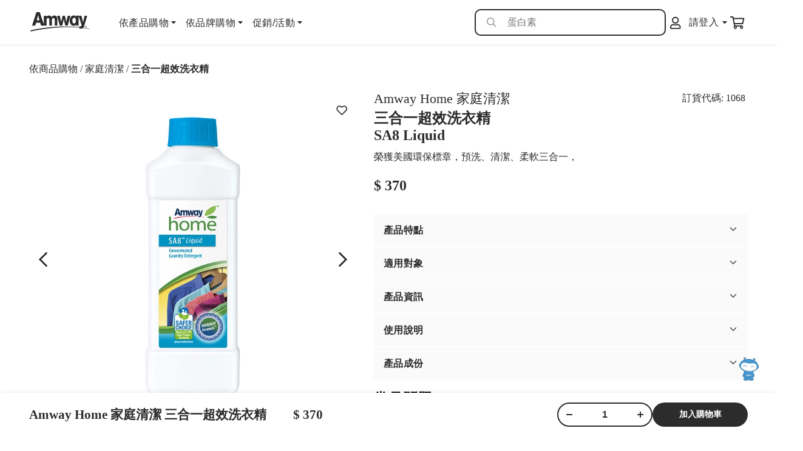

--- FILE ---
content_type: text/html; charset=utf-8
request_url: https://shop.amway.com.tw/products/1068
body_size: 23496
content:
<!DOCTYPE html><html><head><meta charSet="utf-8"/><meta http-equiv="Content-Type" content="text/html; charset=UTF-8"/><meta http-equiv="X-UA-Compatible" content="IE=Edge,chrome=1"/><meta content="yes" name="apple-mobile-web-app-capable"/><meta name="viewport" content="width=device-width, initial-scale=1.0, maximum-scale=1.0, user-scalable=no"/><script type="text/javascript" src="/ruxitagentjs_ICA27NVfhqrux_10215210506134511.js" data-dtconfig="rid=RID_713008196|rpid=-834484836|domain=amway.com.tw|reportUrl=/rb_bf49927etb|app=d786d0879981b475|owasp=1|featureHash=ICA27NVfhqrux|rdnt=1|uxrgce=1|bp=3|cuc=9rj8dgfh|mel=100000|dpvc=1|md=mdcc1=cada|srad=0|ssv=4|lastModification=1768307194739|tp=500,50,0|srbbv=2|agentUri=/ruxitagentjs_ICA27NVfhqrux_10215210506134511.js"></script><style>
@font-face {
  font-family: AmwayFont;
  font-style: normal;
  font-weight: 200;
  src: url("https://resources.amway.com.tw/iconfont/noto-sans-tc-light.otf"),
    url("https://resources.amway.com.tw/iconfont/EUDC.tte");
  src: url("https://resources.amway.com.tw/iconfont/noto-sans-tc-light.otf") format("opentype"),
    url("https://resources.amway.com.tw/iconfont/KAI.tte") format("embedded-opentype"),
    url("https://resources.amway.com.tw/iconfont/EUDC.tte") format("truetype"),
    url("https://resources.amway.com.tw/iconfont/KAI.tte") format("truetype");
}

@font-face {
  font-family: AmwayFont;
  font-style: normal;
  font-weight: 400;
  src: url("https://resources.amway.com.tw/iconfont/noto-sans-tc-regular.otf"),
    url("https://resources.amway.com.tw/iconfont/EUDC.tte");
  src: url("https://resources.amway.com.tw/iconfont/noto-sans-tc-regular.otf") format("opentype"),
    url("https://resources.amway.com.tw/iconfont/KAI.tte") format("embedded-opentype"),
    url("https://resources.amway.com.tw/iconfont/EUDC.tte") format("truetype"),
    url("https://resources.amway.com.tw/iconfont/KAI.tte") format("truetype");
}

@font-face {
  font-family: AmwayFont;
  font-style: normal;
  font-weight: 600;
  src: url("https://resources.amway.com.tw/iconfont/noto-sans-tc-medium.otf"),
    url("https://resources.amway.com.tw/iconfont/EUDC.tte");
  src: url("https://resources.amway.com.tw/iconfont/noto-sans-tc-medium.otf") format("opentype"),
    url("https://resources.amway.com.tw/iconfont/KAI.tte") format("embedded-opentype"),
    url("https://resources.amway.com.tw/iconfont/EUDC.tte") format("truetype"),
    url("https://resources.amway.com.tw/iconfont/KAI.tte") format("truetype");
}

@font-face {
  font-family: AmwayFont;
  font-style: normal;
  font-weight: 700;
  src: url("https://resources.amway.com.tw/iconfont/noto-sans-tc-bold.otf"),
    url("https://resources.amway.com.tw/iconfont/EUDC.tte");
  src: url("https://resources.amway.com.tw/iconfont/noto-sans-tc-bold.otf") format("opentype"),
    url("https://resources.amway.com.tw/iconfont/KAI.tte") format("embedded-opentype"),
    url("https://resources.amway.com.tw/iconfont/EUDC.tte") format("truetype"),
    url("https://resources.amway.com.tw/iconfont/KAI.tte") format("truetype");
}
</style><script async="" src="https://amwaytw.api.useinsider.com/ins.js?id=10005234" integrity="sha384-ZYDM1fkhbApMFL6LY/aEuFiTOcCMeKegzudcjSzcYS2R56y/esApWyCnVjDO/WXT" crossorigin="anonymous"></script><script src="https://code.jquery.com/jquery-1.10.2.js" integrity="sha384-r0tJvB87edk25TJle8mfwmdYBwaGtkX3r4CYHXS+2yZ7VPdI8xd2rHl6KTQ6oij4" crossorigin="anonymous"></script><script type="text/javascript">var utag_data =
{
  "site_region":"grc",
  "site_currencyCode":"twd",
  "site_type":"responsive",
  "site_subRegion":"tai",
  "site_webProperty_mod": window.location.hostname + " | legacy ecommerce",
  "site_prefix":"amway",
  "site_country":"tw",
  "site_webProperty":"ecommerce",
  "site_type_short":"web",
  "site_language":"tw",
};

window.utag_cfg_ovrd = { noview: true };</script><script type="text/javascript">
!function(f,b,e,v,n,t,s)
{if(f.fbq)return;n=f.fbq=function(){n.callMethod?
n.callMethod.apply(n,arguments):n.queue.push(arguments)};
if(!f._fbq)f._fbq=n;n.push=n;n.loaded=!0;n.version='2.0';
n.queue=[];t=b.createElement(e);t.async=!0;
t.src=v;s=b.getElementsByTagName(e)[0];
s.parentNode.insertBefore(t,s)}(window, document,'script',
'https://connect.facebook.net/en_US/fbevents.js');
fbq('init', '3311090152439384');
fbq('track', 'PageView');
</script><script type="text/javascript">!function (w, d, t) { w.TiktokAnalyticsObject = t; var ttq = w[t] = w[t] || []; ttq.methods = ["page", "track", "identify", "instances", "debug", "on", "off", "once", "ready", "alias", "group", "enableCookie", "disableCookie"], ttq.setAndDefer = function (t, e) { t[e] = function () { t.push([e].concat(Array.prototype.slice.call(arguments, 0))) } }; for (var i = 0; i < ttq.methods.length; i++)ttq.setAndDefer(ttq, ttq.methods[i]); ttq.instance = function (t) { for (var e = ttq._i[t] || [], n = 0; n < ttq.methods.length; n++)ttq.setAndDefer(e, ttq.methods[n]); return e }, ttq.load = function (e, n) { var i = "https://analytics.tiktok.com/i18n/pixel/events.js"; ttq._i = ttq._i || {}, ttq._i[e] = [], ttq._i[e]._u = i, ttq._t = ttq._t || {}, ttq._t[e] = +new Date, ttq._o = ttq._o || {}, ttq._o[e] = n || {}; var o = document.createElement("script"); o.type = "text/javascript", o.async = !0, o.src = i + "?sdkid=" + e + "&lib=" + t; var a = document.getElementsByTagName("script")[0]; a.parentNode.insertBefore(o, a) }; ttq.load('CFIASURC77U110MKE9PG'); ttq.page(); }(window, document, 'ttq');</script><script type="text/javascript">(function(a,b,c,d) {
  a="https://tags.tiqcdn.com/utag/amway/taiwan-hybris/prod/utag.js";
  b=document;
  c='script';
  d=b.createElement(c);
  d.src=a;
  d.type='text/java'+c;
  d.async=true;
  a=b.getElementsByTagName(c)[0];
  a.parentNode.insertBefore(d,a);
})();</script><script type="text/javascript" src="https://www.google.com/recaptcha/enterprise.js?render=6LeDheIrAAAAAHVZ1SdL5VlDYnNBJ6fbizVw1gYU" async=""></script><script type="text/javascript" src="https://www.googletagmanager.com/gtag/js?id=G-KG07H2576T" async=""></script><script type="text/javascript">window.dataLayer=window.dataLayer||[];function gtag(){dataLayer.push(arguments);}gtag('js',new Date());gtag('config','G-KG07H2576T');gtag('config','AW-11264966492');</script><meta charSet="utf-8"/><link rel="icon" href="/favicon.ico"/><meta content="yes" name="apple-mobile-web-app-capable"/><meta name="viewport" content="width=device-width, initial-scale=1.0, maximum-scale=1.0, user-scalable=no"/><title>三合一超效洗衣精 | 家庭清潔 | 安麗電商 台灣</title><meta name="description" content="榮獲美國環保標章，預洗、清潔、柔軟三合一，"/><meta property="og:title" content="三合一超效洗衣精 | 家庭清潔 | 安麗電商 台灣"/><meta property="og:description" content="榮獲美國環保標章，預洗、清潔、柔軟三合一，"/><meta property="og:image" content="https://images.contentstack.io/v3/assets/bltf59a0f025a7625f9/blt2adc2a0cbe6f2220/62199604408df33e00a21b54/1068-02-1000Wx1000H.jpg"/><link rel="canonical" href="https://shop.amway.com.tw/products/1068"/><meta name="robots" content="noodp,noydir"/><script type="application/ld+json">{"@context":"https://schema.org/","@type":"Product","name":"三合一超效洗衣精","image":"https://images.contentstack.io/v3/assets/bltf59a0f025a7625f9/blt2adc2a0cbe6f2220/62199604408df33e00a21b54/1068-02-1000Wx1000H.jpg","description":"榮獲美國環保標章，預洗、清潔、柔軟三合一，","brand":{"@type":"Brand","name":"Amway Home 家庭清潔"},"sku":"1068","offers":{"@type":"Offer","url":"https://shop.amway.com.tw/products/1068","priceCurrency":"TWD","price":370,"availability":"","itemCondition":""}}</script><meta name="next-head-count" content="12"/><link rel="preload" href="/_next/static/css/19.e571a99890f9bb3cfe25.css" as="style"/><link rel="stylesheet" href="/_next/static/css/19.e571a99890f9bb3cfe25.css" data-n-g=""/><link rel="preload" href="/_next/static/css/81.c038b2da90eee9acf4b1.css" as="style"/><link rel="stylesheet" href="/_next/static/css/81.c038b2da90eee9acf4b1.css" data-n-g=""/><link rel="preload" href="/_next/static/css/147.879f36b6dbb1e2ce66d2.css" as="style"/><link rel="stylesheet" href="/_next/static/css/147.879f36b6dbb1e2ce66d2.css" data-n-p=""/><noscript data-n-css=""></noscript><link rel="preload" href="/_next/static/chunks/main-e08822d644a39b9c5c44.js" as="script"/><link rel="preload" href="/_next/static/chunks/webpack-304a70f0378c27949ac4.js" as="script"/><link rel="preload" href="/_next/static/chunks/framework.59164d49e6f9843bec0a.js" as="script"/><link rel="preload" href="/_next/static/chunks/1809d359.1baceed112810bd27a10.js" as="script"/><link rel="preload" href="/_next/static/chunks/1b30fb198d10d21281aeb4cdf25df3486074c184.aafe3e2e904471543844.js" as="script"/><link rel="preload" href="/_next/static/chunks/68847cb425d5d0e1549c0d27d86db746ed223f0b.2a502d310a6c35e90f75.js" as="script"/><link rel="preload" href="/_next/static/chunks/3a15facd7615c64cf452d225321868ac76ba6eb8.155c52d5398361a2d002.js" as="script"/><link rel="preload" href="/_next/static/chunks/17c365dfa063547a2652648508b0e7970edbda48.7dbbd2560c1c7aa05651.js" as="script"/><link rel="preload" href="/_next/static/chunks/96a513bd4fe57515a4ab3ca3911746d71663b595.fe2c7f4ad6549d3cbd67.js" as="script"/><link rel="preload" href="/_next/static/chunks/2d116fc8d5c7f3e1e4fbe7ced73523103d6b129f.3c2ac71e94194f3e099f.js" as="script"/><link rel="preload" href="/_next/static/chunks/2c7902c8d10a59bb46d52103d88a1b9b48259ed7.7f637c89ebdbe8b4138b.js" as="script"/><link rel="preload" href="/_next/static/chunks/6fca6510181b61cd38c2d84f985084345b192677.256894ac83062ce422fd.js" as="script"/><link rel="preload" href="/_next/static/chunks/3ecc2bdd3caf32d26f5a4dc35ebda220822a310e.30ffdbd4864fa2da8932.js" as="script"/><link rel="preload" href="/_next/static/chunks/e960782c65e35d2fa2def7bdf93e30edd0877d78.be288a8001d21ae54a31.js" as="script"/><link rel="preload" href="/_next/static/chunks/ba1d2010a13fdd40dc500f9a8bcff38eccd1f2c3.85359332ea8ac5599642.js" as="script"/><link rel="preload" href="/_next/static/chunks/fe839dccc17c5eb8500d84d0a4050f6da54bc9a1.d156ccbd46e6aa0fcb5b.js" as="script"/><link rel="preload" href="/_next/static/chunks/732f14b5aca74e605a53e4f08bc7658e9034a891_CSS.eaf58be72fcea85e662f.js" as="script"/><link rel="preload" href="/_next/static/chunks/732f14b5aca74e605a53e4f08bc7658e9034a891.2f31398227d8748136d3.js" as="script"/><link rel="preload" href="/_next/static/chunks/063d9d4c42f85b7d160aef6b7a3057dde92c328c.e4e12060f166501d53e9.js" as="script"/><link rel="preload" href="/_next/static/chunks/6522676ccbed17df930ea00f8f98ec43833bbc7e.726142b661067eb06673.js" as="script"/><link rel="preload" href="/_next/static/chunks/a810c2adeb3959faaa78d5e00891948167cddd72.e80cead7caa71bc4ce08.js" as="script"/><link rel="preload" href="/_next/static/chunks/7e9b0894487cc338564f2eb9abb0f3833771d7ab.d5482da5b373f8a6bdff.js" as="script"/><link rel="preload" href="/_next/static/chunks/66a2b08759ad10e045b3a2a077d1dba5b76c0de1.5900532c820cd0b34cb8.js" as="script"/><link rel="preload" href="/_next/static/chunks/bb753779daa9f04735f8fbbbe455782a1fa6698d.64b0646345bfea3446ec.js" as="script"/><link rel="preload" href="/_next/static/chunks/bfcd1f3bdfafce4003d7e298497c9c303b885fc7.1fd2f2ed7d049741190c.js" as="script"/><link rel="preload" href="/_next/static/chunks/c98a48a6eb4bead2afd164997d96626f61cc74b8.591a6939d7b77308bbcd.js" as="script"/><link rel="preload" href="/_next/static/chunks/pages/_app-519a53a2f47317e15952.js" as="script"/><link rel="preload" href="/_next/static/chunks/c4a8107d.18827f2130d1fcf892c7.js" as="script"/><link rel="preload" href="/_next/static/chunks/ef0e5b49.21656b6971f017337f4a.js" as="script"/><link rel="preload" href="/_next/static/chunks/f6e3c8b403d1b0571400da09f04f689eb8797ebc.7b8abcbe37016e6f200f.js" as="script"/><link rel="preload" href="/_next/static/chunks/26fb3bae9e252a73e741857d6112989ac385d5c2.d254b5e5068e8f22a141.js" as="script"/><link rel="preload" href="/_next/static/chunks/dfb43618a1e09c721484c85b54742f8d97d3a71f.33572fbe05c5e7f0ea6a.js" as="script"/><link rel="preload" href="/_next/static/chunks/pages/pdm-pdp-4eef53605804bc7d4ff6.js" as="script"/><style id="__jsx-932465985">#nprogress{pointer-events:none;}#nprogress .bar{background:#38539a;position:fixed;z-index:9999;top:0;left:0;width:100%;height:3px;}#nprogress .peg{display:block;position:absolute;right:0px;width:100px;height:100%;box-shadow:0 0 10px #38539a,0 0 5px #38539a;opacity:1;-webkit-transform:rotate(3deg) translate(0px,-4px);-ms-transform:rotate(3deg) translate(0px,-4px);-webkit-transform:rotate(3deg) translate(0px,-4px);-ms-transform:rotate(3deg) translate(0px,-4px);transform:rotate(3deg) translate(0px,-4px);}#nprogress .spinner{display:block;position:fixed;z-index:1031;top:15px;right:15px;}#nprogress .spinner-icon{width:18px;height:18px;box-sizing:border-box;border:solid 2px transparent;border-top-color:#38539a;border-left-color:#38539a;border-radius:50%;-webkit-animation:nprogresss-spinner 400ms linear infinite;-webkit-animation:nprogress-spinner 400ms linear infinite;animation:nprogress-spinner 400ms linear infinite;}.nprogress-custom-parent{overflow:hidden;position:relative;}.nprogress-custom-parent #nprogress .spinner,.nprogress-custom-parent #nprogress .bar{position:absolute;}@-webkit-keyframes nprogress-spinner{0%{-webkit-transform:rotate(0deg);}100%{-webkit-transform:rotate(360deg);}}@-webkit-keyframes nprogress-spinner{0%{-webkit-transform:rotate(0deg);-ms-transform:rotate(0deg);transform:rotate(0deg);}100%{-webkit-transform:rotate(360deg);-ms-transform:rotate(360deg);transform:rotate(360deg);}}@keyframes nprogress-spinner{0%{-webkit-transform:rotate(0deg);-ms-transform:rotate(0deg);transform:rotate(0deg);}100%{-webkit-transform:rotate(360deg);-ms-transform:rotate(360deg);transform:rotate(360deg);}}</style></head><body><div id="__next"><div class="layout__container"><div class="layout__sticky_top_container"><div class="header__header_container header-div"><div id="header_sm" class="header__header_sm"><div class="header__top_bar"><div class="header__left_icons"><div class="header__hamburger_icon"><div class="icon__icon"><div class="styles__text_dark_gray icon__svg_wrapper"><svg width="25" height="17" viewBox="0 0 25 17" version="1.1" aria-hidden="true" fill="currentColor" focusable="false" xmlns="http://www.w3.org/2000/svg"><g stroke="none" stroke-width="1" fill-rule="evenodd"><path d="M19.558 3.10199H1.47001C1.18763 3.10199 0.958559 2.87337 0.958008 2.59099V1.22599C0.958008 0.943219 1.18724 0.713989 1.47001 0.713989H19.558C19.8408 0.713989 20.07 0.943219 20.07 1.22599V2.59099C20.0695 2.87337 19.8404 3.10199 19.558 3.10199ZM19.558 9.92599H1.47001C1.18724 9.92599 0.958008 9.69676 0.958008 9.41399V8.04999C0.958008 7.76722 1.18724 7.53799 1.47001 7.53799H19.558C19.8408 7.53799 20.07 7.76722 20.07 8.04999V9.41399C20.0703 9.54995 20.0164 9.68044 19.9204 9.77667C19.8244 9.87291 19.694 9.92699 19.558 9.92699V9.92599ZM1.47001 16.75H19.558V16.751C19.6938 16.751 19.824 16.697 19.92 16.601C20.0161 16.505 20.07 16.3748 20.07 16.239V14.874C20.07 14.5912 19.8408 14.362 19.558 14.362H1.47001C1.18724 14.362 0.958008 14.5912 0.958008 14.874V16.239C0.958559 16.5214 1.18763 16.75 1.47001 16.75Z" fill="#2c2c2c"></path></g></svg></div></div></div><div class="header__logo_area"><a><svg width="84" height="28" viewBox="0 0 84 28" fill="none" xmlns="http://www.w3.org/2000/svg"><path fill-rule="evenodd" clip-rule="evenodd" d="M75.4402 22.2836C81.0497 23.1402 84 23.9878 84 23.9878L83.8904 24.3592C81.0018 23.7019 78.031 23.1739 75.0111 22.7574C74.3571 23.3248 73.4315 23.5893 70.7369 23.5893C70.4192 23.5893 70.2403 23.5745 70.0151 23.5558C69.9361 23.5493 69.8514 23.5423 69.7531 23.5353V22.1473C36.6849 18.9955 0 27.7756 0 27.7756L0.598043 25.943C31.9953 19.385 55.7744 20.0019 69.7474 21.5395V20.4015H70.7312C71.0839 20.4015 71.9159 20.4015 72.2948 20.0469C72.5972 19.8015 72.8495 19.2004 72.8495 18.6275C72.8495 18.3269 72.6977 17.781 72.5721 17.4264L68.5502 5.18616V19.286H64.9197V17.7303C64.4711 18.3854 63.614 19.5865 61.4958 19.5865C58.3937 19.5865 56.0734 16.8568 56.0734 12.4364C56.0734 6.86899 59.3022 4.79443 61.7731 4.79443C63.21 4.79443 64.3456 5.58576 65.0007 6.95117V5.12312H68.5559V5.15014H72.5778L74.9506 14.6742L77.1191 5.15014H80.8854L76.7322 19.1734C76.4674 20.0537 76.0485 21.4359 75.4402 22.2836ZM62.1611 16.2771C62.3883 16.2771 63.1198 16.2253 63.7761 15.4892C64.5567 14.5616 64.7336 13.3336 64.7314 12.0537C64.7314 10.2257 64.2771 9.26999 63.7989 8.75219C63.431 8.31396 62.8896 8.05313 62.3129 8.03629C61.6316 8.03629 60.9285 8.44489 60.472 9.073C59.842 9.97239 59.6902 11.0913 59.6902 12.1832C59.6902 13.0567 59.7918 13.9031 60.0931 14.6123C60.5976 15.8404 61.4307 16.2771 62.1611 16.2771Z" fill="#2C2C2C"></path><path d="M45.356 19.3228L47.5127 9.86308L49.6955 19.3228H53.1315L56.8943 5.32275H53.1315L51.1507 14.0801L49.1427 5.32275H45.8827L43.852 14.0801L41.8713 5.32275H38.1084L41.8713 19.3228H45.356Z" fill="#2C2C2C"></path><path fill-rule="evenodd" clip-rule="evenodd" d="M14.0095 15.2257H8.16048L6.99548 19.3228H2.41553L8.65208 0.0397949H13.3109L19.3005 17.8188V5.21041H22.9933V7.11454C23.0003 7.09952 23.0074 7.08427 23.0146 7.06881C23.1891 6.69442 23.4221 6.19475 24.004 5.7241C24.6613 5.17894 25.6205 4.87882 26.5557 4.87882C27.0461 4.88087 27.5326 4.9637 27.9951 5.12386C29.486 5.67014 29.9147 6.81442 30.0919 7.30451C31.2546 5.20591 33.0987 4.90692 34.0831 4.90692C35.2961 4.90692 36.357 5.34305 37.0647 6.02422C38.3269 7.22358 38.3772 8.53084 38.3772 11.8007V19.3194H34.6638V12.6426C34.6638 10.3799 34.6135 9.91679 34.2351 9.31767C33.8304 8.66685 33.2496 8.53084 32.694 8.53084C32.0571 8.52765 31.4598 8.83391 31.098 9.34915C30.6932 10.0303 30.6932 11.2016 30.6932 12.3459V19.3228H26.9776V12.2098C26.9776 10.6834 26.9776 10.0022 26.6026 9.37163C26.2827 8.84841 25.7075 8.52811 25.0866 8.52747C24.7505 8.52849 24.4201 8.61317 24.1263 8.77364C23.0402 9.36938 23.015 10.408 23.015 13.0787V19.3228H15.2019L14.0095 15.2257ZM13.0011 11.7029L11.0072 4.27295L9.11397 11.7029H13.0011Z" fill="#2C2C2C"></path><path d="M77.8716 21.7001V20.3929H78.3643V20.1152H77.0225V20.3929H77.5288V21.7001H77.8716Z" fill="#2C2C2C"></path><path d="M79.9129 21.7001H80.243V20.1242H79.8028L79.444 21.3186L79.0654 20.1152H78.6328V21.6911H78.963L78.9443 20.7827C78.9432 20.6773 78.9355 20.572 78.9212 20.4676C78.93 20.5058 78.9828 20.6826 78.9916 20.7208L79.2855 21.7001H79.5816L79.8743 20.7298C79.8985 20.6387 79.9261 20.534 79.9448 20.4676C79.9448 20.525 79.9261 20.6927 79.9261 20.7917L79.9129 21.7001Z" fill="#2C2C2C"></path></svg></a></div></div><div class="header__right_icons"><div class="header__small-search-icon"><svg width="28" height="28" viewBox="0 0 28 28" fill="none" xmlns="http://www.w3.org/2000/svg"><path fill-rule="evenodd" clip-rule="evenodd" d="M18.6083 17.2162L22.8761 21.484C23.0413 21.6492 23.0413 21.9164 22.8761 22.0816L22.0816 22.8761C21.9164 23.0413 21.6492 23.0413 21.484 22.8761L17.2162 18.6083C17.1389 18.5275 17.0932 18.422 17.0932 18.3095V17.8455C15.81 18.9528 14.1402 19.6243 12.3121 19.6243C8.27289 19.6243 5 16.3514 5 12.3121C5 8.27289 8.27289 5 12.3121 5C16.3514 5 19.6243 8.27289 19.6243 12.3121C19.6243 14.1402 18.9528 15.81 17.8455 17.0932H18.3095C18.422 17.0932 18.5275 17.1353 18.6083 17.2162ZM6.68742 12.3121C6.68742 15.4198 9.20448 17.9369 12.3121 17.9369C15.4198 17.9369 17.9369 15.4198 17.9369 12.3121C17.9369 9.20448 15.4198 6.68742 12.3121 6.68742C9.20448 6.68742 6.68742 9.20448 6.68742 12.3121Z" fill="#2C2C2C"></path></svg></div><div class="header__user_icon"><div class="icon__icon"><div class="styles__text_dark_gray icon__svg_wrapper"><svg width="18" height="21" viewBox="0 0 18 21" version="1.1" aria-hidden="true" fill="currentColor" focusable="false" xmlns="http://www.w3.org/2000/svg"><g stroke="none" stroke-width="1" fill-rule="evenodd"><path d="M8.75 12.001C11.8566 12.001 14.375 9.48261 14.375 6.37601C14.375 3.26941 11.8566 0.751007 8.75 0.751007C5.6434 0.751007 3.125 3.26941 3.125 6.37601C3.12555 9.48238 5.64363 12.0005 8.75 12.001ZM10.9527 12.881C11.379 12.7461 11.7586 12.626 12.25 12.626C15.1493 12.6266 17.4994 14.9767 17.5 17.876V18.876C17.5 19.9115 16.6605 20.751 15.625 20.751H1.875C0.839466 20.751 0 19.9115 0 18.876V17.876C0.000552083 14.9767 2.35073 12.6266 5.25 12.626C5.74366 12.626 6.12372 12.7464 6.55028 12.8814C7.09581 13.0542 7.71741 13.251 8.75 13.251C9.7834 13.251 10.4064 13.0539 10.9527 12.881ZM1.875 17.876V18.876H15.625V17.876C15.6217 16.0134 14.1126 14.5043 12.25 14.501C11.1119 14.846 9.93716 15.0558 8.75 15.126C7.563 15.0545 6.3884 14.8447 5.25 14.501C3.38741 14.5043 1.8783 16.0134 1.875 17.876ZM12.5 6.37601C12.5 4.30494 10.8211 2.62601 8.75 2.62601C6.6803 2.62931 5.0033 4.30631 5 6.37601C5 8.44707 6.67893 10.126 8.75 10.126C10.8211 10.126 12.5 8.44707 12.5 6.37601Z" fill="#2c2c2c"></path></g></svg></div></div></div><div class="header__shopping_cart"><div class="icon__icon"><div class="styles__text_dark_gray icon__svg_wrapper"><svg width="25" height="21" viewBox="0 0 25 21" version="1.1" aria-hidden="true" fill="currentColor" focusable="false" xmlns="http://www.w3.org/2000/svg"><g stroke="none" stroke-width="1" fill-rule="evenodd"><path d="M6.80601 2.594H23.33C23.6247 2.59409 23.9035 2.72774 24.0881 2.95745C24.2727 3.18716 24.3433 3.48817 24.28 3.776L22.447 12.206C22.3497 12.6529 21.9543 12.9717 21.497 12.972H8.83501L9.21601 14.917H20.652C20.9461 14.9173 21.2242 15.0505 21.4087 15.2795C21.5932 15.5085 21.6643 15.8086 21.602 16.096L21.56 16.289C22.5354 17.2252 22.6281 18.7536 21.773 19.8009C20.918 20.8482 19.4019 21.0631 18.2895 20.2948C17.177 19.5264 16.8413 18.0324 17.518 16.862H11.634C12.3033 18.021 11.9809 19.499 10.8897 20.274C9.79855 21.049 8.29689 20.8666 7.42297 19.8529C6.54904 18.8393 6.58978 17.3271 7.51701 16.362L4.69601 1.945H1.44401C1.1756 1.945 0.958008 1.72741 0.958008 1.459V0.486C0.958008 0.21759 1.1756 1.00202e-08 1.44401 1.00202e-08H5.49701C5.96234 -6.63365e-05 6.36258 0.329347 6.45201 0.786L6.80601 2.594ZM8.41501 18.157C8.41501 18.6944 8.85063 19.13 9.38801 19.13C9.92515 19.1294 10.3605 18.6941 10.361 18.157C10.361 17.6196 9.92538 17.184 9.38801 17.184C8.85063 17.184 8.41501 17.6196 8.41501 18.157ZM19.763 19.13C19.2256 19.13 18.79 18.6944 18.79 18.157C18.79 17.6196 19.2256 17.184 19.763 17.184C20.3004 17.184 20.736 17.6196 20.736 18.157C20.7355 18.6938 20.3008 19.1289 19.764 19.13H19.763ZM8.45801 11.024H20.713L22.123 4.539H7.18601L8.45801 11.024Z" fill="#2c2c2c"></path></g></svg></div></div></div><style data-emotion="css j8ofbm-MuiDrawer-root">.css-j8ofbm-MuiDrawer-root{z-index:1200;}</style><div class="header__hamburger_view "><div class="header__search_tab"><div class="header__search_area1"><form class="header__form_control1" autoComplete="off" action=""><div class="header__search_input_holder"><input type="search" id="inputSearch" autoComplete="off" class="header__form_input" placeholder="搜索" value=""/></div><div class="header__search_icon"><svg width="24" height="24" viewBox="0 0 24 24" fill="none" xmlns="http://www.w3.org/2000/svg"><path fill-rule="evenodd" clip-rule="evenodd" d="M15.6643 14.471L19.3224 18.1291C19.464 18.2707 19.464 18.4997 19.3224 18.6414L18.6414 19.3224C18.4997 19.464 18.2707 19.464 18.1291 19.3224L14.471 15.6643C14.4047 15.595 14.3656 15.5046 14.3656 15.4081V15.0104C13.2657 15.9596 11.8344 16.5351 10.2676 16.5351C6.80533 16.5351 4 13.7298 4 10.2676C4 6.80533 6.80533 4 10.2676 4C13.7298 4 16.5351 6.80533 16.5351 10.2676C16.5351 11.8344 15.9596 13.2657 15.0104 14.3656H15.4081C15.5046 14.3656 15.595 14.4017 15.6643 14.471ZM5.44628 10.2675C5.44628 12.9312 7.60377 15.0887 10.2675 15.0887C12.9312 15.0887 15.0887 12.9312 15.0887 10.2675C15.0887 7.60377 12.9312 5.44628 10.2675 5.44628C7.60377 5.44628 5.44628 7.60377 5.44628 10.2675Z" fill="#949494"></path></svg></div></form></div><div class="header__close_btn"><svg width="24" height="24" viewBox="0 0 24 24" fill="none" xmlns="http://www.w3.org/2000/svg"><path d="M14.3473 11.9752L19.7165 6.60598C20.027 6.29545 20.027 5.79153 19.7165 5.4805L18.4689 4.2329C18.1584 3.92237 17.6545 3.92237 17.3434 4.2329L11.9747 9.60262L6.60548 4.2334C6.29495 3.92287 5.79103 3.92287 5.48 4.2334L4.2329 5.4805C3.92237 5.79103 3.92237 6.29495 4.2329 6.60598L9.60212 11.9752L4.2329 17.3444C3.92237 17.655 3.92237 18.1589 4.2329 18.4699L5.4805 19.7175C5.79103 20.028 6.29495 20.028 6.60598 19.7175L11.9747 14.3478L17.3439 19.717C17.6545 20.0275 18.1584 20.0275 18.4694 19.717L19.717 18.4694C20.0275 18.1589 20.0275 17.655 19.717 17.3439L14.3473 11.9752Z" fill="#2C2C2C"></path></svg></div></div><div class="header__containers"><div class="header__hot_topics_container"><div class="header__hot_topics"></div><div class="header__space_div"></div></div></div></div></div></div></div><div class="header__header_login"></div><div class="header__header_lg"><div class="header__navigation_bar"><div class="header__left_section"><div class="header__logo_area"><a><div class="icon__icon"><div class="styles__text_dark_gray icon__svg_wrapper"><svg width="98" height="32" viewBox="0 0 98 32" version="1.1" aria-hidden="true" fill="currentColor" focusable="false" xmlns="http://www.w3.org/2000/svg"><g stroke="none" stroke-width="1" fill-rule="evenodd"><path d="M9.45547 17.5205H16.2329L17.6146 22.2476H26.6679V15.0435C26.6679 11.9622 26.697 10.7639 27.9555 10.0766C28.296 9.89145 28.6788 9.79374 29.0683 9.79257C29.7878 9.79331 30.4543 10.1628 30.8249 10.7665C31.2594 11.494 31.2594 12.2799 31.2594 14.0411V22.2476H35.5649V14.198V14.198C35.5649 12.8778 35.5649 11.5265 36.0338 10.7406C36.4531 10.1461 37.1453 9.79277 37.8832 9.79646C38.527 9.79646 39.2 9.95338 39.6689 10.7043C40.1074 11.3955 40.1657 11.9298 40.1657 14.5404V22.2437H44.4685V13.569C44.4685 9.79646 44.4102 8.28821 42.9477 6.90447C42.1277 6.11857 40.8983 5.61539 39.4927 5.61539C38.3521 5.61539 36.2153 5.96035 34.8681 8.38159C34.6627 7.81616 34.1659 6.49596 32.4385 5.86568C31.9026 5.6809 31.3388 5.58534 30.7706 5.58297C29.687 5.58297 28.5755 5.92923 27.8138 6.55821C27.1395 7.10121 26.8696 7.67771 26.6674 8.10966L26.6427 8.16242V5.96554H22.3638V20.5124L15.4234 0H10.0251L2.79862 22.2476H8.10555L9.45547 17.5205ZM12.7544 4.88402L15.0648 13.4562H10.5607L12.7544 4.88402ZM87.4149 25.6636C93.9148 26.6519 97.3333 27.6298 97.3333 27.6298L97.2064 28.0584C93.8592 27.3 90.4168 26.6909 86.9176 26.2103C86.1598 26.8649 85.0873 27.1701 81.965 27.1701C81.5968 27.1701 81.3896 27.153 81.1285 27.1315C81.0371 27.1239 80.939 27.1158 80.825 27.1077V25.5065C42.508 21.8701 0 31.9999 0 31.9999L0.692971 29.8857C37.0739 22.3194 64.6275 23.0311 80.8184 24.8052V23.4922H81.9584C82.367 23.4922 83.3311 23.4922 83.7701 23.0831C84.1206 22.8 84.4129 22.1065 84.4129 21.4454C84.4129 21.0987 84.237 20.4688 84.0915 20.0597L79.4311 5.93765V22.2052H75.2244V20.4104C74.7047 21.1662 73.7115 22.5519 71.257 22.5519C67.6625 22.5519 64.974 19.4026 64.974 14.3026C64.974 7.87921 68.7152 5.4857 71.5784 5.4857C73.2433 5.4857 74.5592 6.39869 75.3183 7.97401V5.86492H79.4378V5.89609H84.0981L86.8475 16.8844L89.3602 5.89609H93.7243L88.9119 22.0753C88.6051 23.0909 88.1197 24.6857 87.4149 25.6636ZM72.0279 18.7338C72.291 18.7338 73.1387 18.6741 73.8991 17.8247C74.8037 16.7546 75.0087 15.3377 75.006 13.8611C75.006 11.752 74.4797 10.6494 73.9256 10.052C73.4992 9.5464 72.8719 9.24547 72.2037 9.22604C71.4142 9.22604 70.5996 9.69746 70.0706 10.4221C69.3406 11.4598 69.1647 12.7507 69.1647 14.0104C69.1647 15.0182 69.2824 15.9949 69.6315 16.813C70.2161 18.2299 71.1815 18.7338 72.0279 18.7338ZM52.5556 22.2476L55.0546 11.3336L57.5839 22.2476H61.5653L65.9254 6.09526H61.5653L59.2701 16.199L56.9434 6.09526H53.1659L50.8129 16.199L48.5177 6.09526H44.1576L48.5177 22.2476H52.5556ZM90.2322 24.9904V23.4822H90.8032V23.1618H89.2484V23.4822H89.835V24.9904H90.2322ZM92.9798 24.9904H92.5972L92.6125 23.9424C92.6125 23.8775 92.6194 23.787 92.6255 23.7089C92.6301 23.6494 92.6341 23.597 92.6341 23.5683C92.6125 23.645 92.5806 23.7657 92.5525 23.8709L92.2133 24.9904H91.8702L91.5297 23.8605C91.5246 23.8385 91.5067 23.7765 91.4889 23.7144C91.471 23.6524 91.4532 23.5904 91.4481 23.5683C91.4646 23.6888 91.4736 23.8103 91.4749 23.932L91.4965 24.98H91.1139V23.1618H91.6151L92.0539 24.5501L92.4696 23.1722H92.9798V24.9904Z" fill="#2C2C2C"></path></g></svg></div></div></a></div><div class="header__nav_area" id="navArea"></div></div><div class="header__right_section"><div class="header__search_area"><form action="" autoComplete="off"><div class="header__form_control"><input type="search" id="inputSearchDesktop" class="header__form_input" autoComplete="off" placeholder="搜索產品" value=""/><div class="header__search_icon"><svg width="24" height="24" viewBox="0 0 24 24" fill="none" xmlns="http://www.w3.org/2000/svg"><path fill-rule="evenodd" clip-rule="evenodd" d="M15.6643 14.471L19.3224 18.1291C19.464 18.2707 19.464 18.4997 19.3224 18.6414L18.6414 19.3224C18.4997 19.464 18.2707 19.464 18.1291 19.3224L14.471 15.6643C14.4047 15.595 14.3656 15.5046 14.3656 15.4081V15.0104C13.2657 15.9596 11.8344 16.5351 10.2676 16.5351C6.80533 16.5351 4 13.7298 4 10.2676C4 6.80533 6.80533 4 10.2676 4C13.7298 4 16.5351 6.80533 16.5351 10.2676C16.5351 11.8344 15.9596 13.2657 15.0104 14.3656H15.4081C15.5046 14.3656 15.595 14.4017 15.6643 14.471ZM5.44628 10.2675C5.44628 12.9312 7.60377 15.0887 10.2675 15.0887C12.9312 15.0887 15.0887 12.9312 15.0887 10.2675C15.0887 7.60377 12.9312 5.44628 10.2675 5.44628C7.60377 5.44628 5.44628 7.60377 5.44628 10.2675Z" fill="#949494"></path></svg></div><span class="header__cancel-btn" style="display:none"><svg width="20" height="20" viewBox="0 0 20 20" fill="none" xmlns="http://www.w3.org/2000/svg"><path d="M11.9561 9.97925L16.4305 5.5049C16.6892 5.24613 16.6892 4.82619 16.4305 4.567L15.3908 3.52733C15.132 3.26856 14.7121 3.26856 14.4529 3.52733L9.97896 8.0021L5.50461 3.52775C5.24584 3.26897 4.8259 3.26897 4.56671 3.52775L3.52746 4.567C3.26868 4.82578 3.26868 5.24571 3.52746 5.5049L8.00181 9.97925L3.52746 14.4536C3.26868 14.7124 3.26868 15.1323 3.52746 15.3915L4.56712 16.4312C4.8259 16.6899 5.24584 16.6899 5.50503 16.4312L9.97896 11.9564L14.4533 16.4308C14.7121 16.6895 15.132 16.6895 15.3912 16.4308L16.4309 15.3911C16.6897 15.1323 16.6897 14.7124 16.4309 14.4532L11.9561 9.97925Z" fill="#2C2C2C"></path></svg></span></div></form></div><div class="header__dropdown_area"><button class="MuiButtonBase-root MuiButton-root MuiButton-text header__btn_name" tabindex="0" type="button" aria-controls="simple-menu" aria-haspopup="true"><span class="MuiButton-label"><span class="header__icon_container"><div class="icon__icon"><div class="styles__text_dark_gray icon__svg_wrapper"><svg width="18" height="21" viewBox="0 0 18 21" version="1.1" aria-hidden="true" fill="currentColor" focusable="false" xmlns="http://www.w3.org/2000/svg"><g stroke="none" stroke-width="1" fill-rule="evenodd"><path d="M8.75 12.001C11.8566 12.001 14.375 9.48261 14.375 6.37601C14.375 3.26941 11.8566 0.751007 8.75 0.751007C5.6434 0.751007 3.125 3.26941 3.125 6.37601C3.12555 9.48238 5.64363 12.0005 8.75 12.001ZM10.9527 12.881C11.379 12.7461 11.7586 12.626 12.25 12.626C15.1493 12.6266 17.4994 14.9767 17.5 17.876V18.876C17.5 19.9115 16.6605 20.751 15.625 20.751H1.875C0.839466 20.751 0 19.9115 0 18.876V17.876C0.000552083 14.9767 2.35073 12.6266 5.25 12.626C5.74366 12.626 6.12372 12.7464 6.55028 12.8814C7.09581 13.0542 7.71741 13.251 8.75 13.251C9.7834 13.251 10.4064 13.0539 10.9527 12.881ZM1.875 17.876V18.876H15.625V17.876C15.6217 16.0134 14.1126 14.5043 12.25 14.501C11.1119 14.846 9.93716 15.0558 8.75 15.126C7.563 15.0545 6.3884 14.8447 5.25 14.501C3.38741 14.5043 1.8783 16.0134 1.875 17.876ZM12.5 6.37601C12.5 4.30494 10.8211 2.62601 8.75 2.62601C6.6803 2.62931 5.0033 4.30631 5 6.37601C5 8.44707 6.67893 10.126 8.75 10.126C10.8211 10.126 12.5 8.44707 12.5 6.37601Z" fill="#2c2c2c"></path></g></svg></div></div></span><span class="header__user_name" title="登入">登入</span><svg width="8" height="5" viewBox="0 0 8 5" fill="none" xmlns="http://www.w3.org/2000/svg"><path d="M7.29289 0H0.707107C0.261654 0 0.03857 0.53857 0.353552 0.853552L3.64645 4.14645C3.84171 4.34171 4.15829 4.34171 4.35355 4.14645L7.64645 0.853553C7.96143 0.538571 7.73835 0 7.29289 0Z" fill="#2C2C2C"></path></svg></span></button></div><div class="header__icon_container"><div class="icon__icon"><div class="styles__text_dark_gray icon__svg_wrapper"><svg width="25" height="21" viewBox="0 0 25 21" version="1.1" aria-hidden="true" fill="currentColor" focusable="false" xmlns="http://www.w3.org/2000/svg"><g stroke="none" stroke-width="1" fill-rule="evenodd"><path d="M6.80601 2.594H23.33C23.6247 2.59409 23.9035 2.72774 24.0881 2.95745C24.2727 3.18716 24.3433 3.48817 24.28 3.776L22.447 12.206C22.3497 12.6529 21.9543 12.9717 21.497 12.972H8.83501L9.21601 14.917H20.652C20.9461 14.9173 21.2242 15.0505 21.4087 15.2795C21.5932 15.5085 21.6643 15.8086 21.602 16.096L21.56 16.289C22.5354 17.2252 22.6281 18.7536 21.773 19.8009C20.918 20.8482 19.4019 21.0631 18.2895 20.2948C17.177 19.5264 16.8413 18.0324 17.518 16.862H11.634C12.3033 18.021 11.9809 19.499 10.8897 20.274C9.79855 21.049 8.29689 20.8666 7.42297 19.8529C6.54904 18.8393 6.58978 17.3271 7.51701 16.362L4.69601 1.945H1.44401C1.1756 1.945 0.958008 1.72741 0.958008 1.459V0.486C0.958008 0.21759 1.1756 1.00202e-08 1.44401 1.00202e-08H5.49701C5.96234 -6.63365e-05 6.36258 0.329347 6.45201 0.786L6.80601 2.594ZM8.41501 18.157C8.41501 18.6944 8.85063 19.13 9.38801 19.13C9.92515 19.1294 10.3605 18.6941 10.361 18.157C10.361 17.6196 9.92538 17.184 9.38801 17.184C8.85063 17.184 8.41501 17.6196 8.41501 18.157ZM19.763 19.13C19.2256 19.13 18.79 18.6944 18.79 18.157C18.79 17.6196 19.2256 17.184 19.763 17.184C20.3004 17.184 20.736 17.6196 20.736 18.157C20.7355 18.6938 20.3008 19.1289 19.764 19.13H19.763ZM8.45801 11.024H20.713L22.123 4.539H7.18601L8.45801 11.024Z" fill="#2c2c2c"></path></g></svg></div></div></div></div></div></div><style data-emotion="css j8ofbm-MuiDrawer-root">.css-j8ofbm-MuiDrawer-root{z-index:1200;}</style><style data-emotion="css j8ofbm-MuiDrawer-root">.css-j8ofbm-MuiDrawer-root{z-index:1200;}</style></div></div><div class="layout__page_container layout__page_padding"><div><div class="pdp__breadcrumbs-wrapper"></div><div class="pdp__pdp_content"><div class="pdp__product_gallery"><div class="productGallery__wrapper product-gallery" id="gallery-wrapper"><div class="productGallery__product-gallery-wrapper"><div class="productGallery__flags-wrapper"><div class="productFlag__product_flags"></div></div><div class="productGallery__icons-wrapper"><div class="productGallery__icons"><div><svg width="18" height="16" viewBox="0 0 18 16" fill="black" class="productGallery__heart" xmlns="http://www.w3.org/2000/svg"><path fill-rule="evenodd" clip-rule="evenodd" d="M9.20586 1.9418C11.1019 0.0115157 14.1636 -0.23877 16.1453 1.42752C18.727 3.60123 18.343 7.13952 16.5087 9.01495L10.495 15.1418C10.1521 15.4915 9.69614 15.6835 9.20586 15.6835C8.719 15.6835 8.25957 15.4881 7.91671 15.1384L1.903 9.01152C0.0652864 7.13609 -0.311856 3.5978 2.26643 1.42752C4.24814 -0.242198 7.30986 0.0115157 9.20586 1.9418ZM9.32243 13.9829L15.3361 7.85609C16.5773 6.59094 16.8379 4.16352 15.0859 2.6858C13.759 1.56809 11.7019 1.72923 10.4059 3.04923L9.20586 4.27323L8.00586 3.04923C6.71671 1.73609 4.65957 1.56809 3.32586 2.68923C1.57043 4.16694 1.82414 6.58066 3.07557 7.85609L9.08929 13.9829C9.17157 14.0652 9.24014 14.0652 9.32243 13.9829Z" fill="#2C2C2C"></path></svg></div></div></div><div class="productGallery__slider-wrapper"><div class="slick-slider slick-initialized" dir="ltr"><div class="slick-list"><div class="slick-track" style="width:700%;left:-100%"><div data-index="-1" tabindex="-1" class="slick-slide slick-cloned" aria-hidden="true" style="width:14.285714285714286%"><div><div class="productSlider__card-image" tabindex="-1" style="width:100%;display:inline-block"><div class="productSlider__img-wrapper"><picture class="productSlider__inner-img-wrapper"><div class="responsiveImg__img-wrapper" style="background-image:url([data-uri])"><img src="" alt="" class="productSlider__img"/></div></picture></div></div></div></div><div data-index="0" class="slick-slide slick-active slick-current" tabindex="-1" aria-hidden="false" style="outline:none;width:14.285714285714286%"><div><div class="productSlider__card-image" tabindex="-1" style="width:100%;display:inline-block"><div class="productSlider__img-wrapper"><picture class="productSlider__inner-img-wrapper"><div class="responsiveImg__img-wrapper" style="background-image:url([data-uri])"><img src="" alt="" class="productSlider__img"/></div></picture></div></div></div></div><div data-index="1" class="slick-slide" tabindex="-1" aria-hidden="true" style="outline:none;width:14.285714285714286%"><div><div class="productSlider__card-image" tabindex="-1" style="width:100%;display:inline-block"><div class="productSlider__img-wrapper"><picture class="productSlider__inner-img-wrapper"><div class="responsiveImg__img-wrapper" style="background-image:url([data-uri])"><img src="" alt="" class="productSlider__img"/></div></picture></div></div></div></div><div data-index="2" class="slick-slide" tabindex="-1" aria-hidden="true" style="outline:none;width:14.285714285714286%"><div><div class="productSlider__card-image" tabindex="-1" style="width:100%;display:inline-block"><div class="productSlider__img-wrapper"><picture class="productSlider__inner-img-wrapper"><div class="responsiveImg__img-wrapper" style="background-image:url([data-uri])"><img src="" alt="" class="productSlider__img"/></div></picture></div></div></div></div><div data-index="3" tabindex="-1" class="slick-slide slick-cloned" aria-hidden="true" style="width:14.285714285714286%"><div><div class="productSlider__card-image" tabindex="-1" style="width:100%;display:inline-block"><div class="productSlider__img-wrapper"><picture class="productSlider__inner-img-wrapper"><div class="responsiveImg__img-wrapper" style="background-image:url([data-uri])"><img src="" alt="" class="productSlider__img"/></div></picture></div></div></div></div><div data-index="4" tabindex="-1" class="slick-slide slick-cloned" aria-hidden="true" style="width:14.285714285714286%"><div><div class="productSlider__card-image" tabindex="-1" style="width:100%;display:inline-block"><div class="productSlider__img-wrapper"><picture class="productSlider__inner-img-wrapper"><div class="responsiveImg__img-wrapper" style="background-image:url([data-uri])"><img src="" alt="" class="productSlider__img"/></div></picture></div></div></div></div><div data-index="5" tabindex="-1" class="slick-slide slick-cloned" aria-hidden="true" style="width:14.285714285714286%"><div><div class="productSlider__card-image" tabindex="-1" style="width:100%;display:inline-block"><div class="productSlider__img-wrapper"><picture class="productSlider__inner-img-wrapper"><div class="responsiveImg__img-wrapper" style="background-image:url([data-uri])"><img src="" alt="" class="productSlider__img"/></div></picture></div></div></div></div></div></div><ul style="display:block" class="button__bar"><li class="slick-active"><button>1</button></li><li class=""><button>2</button></li><li class=""><button>3</button></li></ul></div></div></div><div class="productGallery__plpModal"></div><div class="productGallery__PlpBottomDrawer"><div><style data-emotion="css j8ofbm-MuiDrawer-root">.css-j8ofbm-MuiDrawer-root{z-index:1200;}</style></div></div></div></div><div class="pdp__product_info"><div class="productInfo__product_description_section"><div><div class="productInfo__product_brand_and_itemcode"><span class="productInfo__brand">Amway Home 家庭清潔</span><span class="productInfo__product_itemcode">訂貨代碼: <!-- -->1068</span></div><h1 class="productInfo__product_name">三合一超效洗衣精</h1></div><div class="productInfo__product_nameEn">SA8 Liquid</div><div class="productInfo__product_description"><div class="productInfo__mobile_description"><p class="productInfo__text">榮獲美國環保標章，預洗、清潔、柔軟三合一，</p></div><div class="productInfo__desktop_description"><p class="productInfo__text">榮獲美國環保標章，預洗、清潔、柔軟三合一，</p></div></div><div class="productInfo__price_and_stock_status"><span class="productInfo__price_and_bonus_points"><span translate="no">$ 370</span></span></div></div><div><div class="variantDrawerMobile__wrapper"><div><style data-emotion="css j8ofbm-MuiDrawer-root">.css-j8ofbm-MuiDrawer-root{z-index:1200;}</style></div></div></div><div class="pdp__subs_and_discount_banners"><div></div><div></div><div></div></div><div></div><div class="promises__promises_container_pdp"><div class="promises__promises_pdp"><div class="promises__promise_pdp"><div class="promises__svg_img_pdp"><img src="https://images.contentstack.io/v3/assets/bltf59a0f025a7625f9/blt38d6b71da39e04b7/61bb050156212257cdb4e7a6/Amway-Icons-Link-House.png" alt="promise 1"/></div><div class="promises__title_and_content_pdp"><span class="promises__title_pdp">退貨服務</span><span class="promises__content_pdp">最高 2 年滿意保證</span></div></div><div class="promises__promise_pdp"><div class="promises__svg_img_pdp"><img src="https://images.contentstack.io/v3/assets/bltf59a0f025a7625f9/bltf64219205bda289b/61bb052b702c7d57ccdd0e14/Amway-Icons-Tickets.png" alt="promise 1"/></div><div class="promises__title_and_content_pdp"><span class="promises__title_pdp">免運寄送</span><span class="promises__content_pdp">訂單享兩千免運</span></div></div><div class="promises__promise_pdp"><div class="promises__svg_img_pdp"><img src="https://images.contentstack.io/v3/assets/bltf59a0f025a7625f9/blt6ea91960a56f997c/61bb053708d023513c06e328/Amway-Icons-Link-mail.png" alt="promise 1"/></div><div class="promises__title_and_content_pdp"><span class="promises__title_pdp">配送服務</span><span class="promises__content_pdp">最快隔日配達</span></div></div></div><div class="promises__read_more_pdp"><a class="promises__rm_pdp" href="/return-service">了解更多​<svg width="7" height="11" viewBox="0 0 8 12" fill="none" xmlns="http://www.w3.org/2000/svg"><path d="M2.37089 11.3229L7.32097 6.42747C7.55968 6.19137 7.55968 5.8086 7.32094 5.57253L2.37089 0.67706C2.13217 0.44098 1.74514 0.44098 1.5064 0.67706L0.929051 1.24804C0.690711 1.48375 0.690263 1.86575 0.928031 2.102L4.85105 5.99999L0.928031 9.898C0.690263 10.1343 0.690711 10.5163 0.929051 10.752L1.5064 11.3229C1.74511 11.559 2.13215 11.559 2.37089 11.3229Z" fill="#2C2C2C"></path></svg></a></div><div class="promises__read_more_arrow_pdp"><a rel="noreferrer" class="promises__rm_a" target="" href="/return-service">了解詳情</a></div></div></div></div><div class="footerWrapper__wrapper"><div class="footerWrapper__main-div"><div class="footer__details-div"><h2>Amway Home 家庭清潔 <!-- -->三合一超效洗衣精</h2><span translate="no">$ NaN</span></div><div class="footer__cart-btns"><style data-emotion="css j8ofbm-MuiDrawer-root">.css-j8ofbm-MuiDrawer-root{z-index:1200;}</style><div class="cartButtons__main-btns-div"><div class="cartButtons__quantity-selector-wrapper"><div class="quantitySelector__quantitySelector-cont"><div class="quantitySelector__quantity-btn-div"><svg width="10" height="4" viewBox="0 0 10 4" fill="none" xmlns="http://www.w3.org/2000/svg"><path d="M9.28571 0.928589H0.714286C0.319866 0.928589 0 1.24845 0 1.64287V2.35716C0 2.75158 0.319866 3.07145 0.714286 3.07145H9.28571C9.68013 3.07145 10 2.75158 10 2.35716V1.64287C10 1.24845 9.68013 0.928589 9.28571 0.928589Z" fill="#2C2C2C"></path></svg><div class="quantitySelector__input-wrapper"><input type="tel" value="1" maxLength="2" minLength="1"/></div><svg width="10" height="10" viewBox="0 0 10 10" fill="none" xmlns="http://www.w3.org/2000/svg"><path d="M9.28571 3.92857H6.07143V0.714286C6.07143 0.319866 5.75156 0 5.35714 0H4.64286C4.24844 0 3.92857 0.319866 3.92857 0.714286V3.92857H0.714286C0.319866 3.92857 0 4.24844 0 4.64286V5.35714C0 5.75156 0.319866 6.07143 0.714286 6.07143H3.92857V9.28571C3.92857 9.68013 4.24844 10 4.64286 10H5.35714C5.75156 10 6.07143 9.68013 6.07143 9.28571V6.07143H9.28571C9.68013 6.07143 10 5.75156 10 5.35714V4.64286C10 4.24844 9.68013 3.92857 9.28571 3.92857Z" fill="#2C2C2C"></path></svg></div></div></div><div class="cartButtons__add-to-cart-wrapper"><div class="cartBtn__common-btn-container"><div class="cartBtn__common-btn"><span>加入購物車</span></div></div></div></div></div></div></div><div><div class="container"></div></div><style data-emotion="css j8ofbm-MuiDrawer-root">.css-j8ofbm-MuiDrawer-root{z-index:1200;}</style><div class="variantDrawerMobile__wrapper"><div><style data-emotion="css j8ofbm-MuiDrawer-root">.css-j8ofbm-MuiDrawer-root{z-index:1200;}</style></div></div><div><style data-emotion="css j8ofbm-MuiDrawer-root">.css-j8ofbm-MuiDrawer-root{z-index:1200;}</style></div></div></div><div class="[object Object]"><footer class="footer__footer_wrapper"><div class="footer__footer_cards_wrapper"><div class="grid__row"><div class="grid__column footer__col-class grid__span_md_4 grid__span_lg_4"><div class="footer__footer_card"><img src="https://images.contentstack.io/v3/assets/bltf59a0f025a7625f9/bltc794d4e80e4bd100/626a3eab450eb050ddd1f4e8/Track_Your_Order.svg"/><div class="footer__text_wrapper"><div class="footer__heading"><a href="/orders/orders" title="立即查詢" target="_blank" rel="noreferrer">訂單查詢</a></div><div class="footer__sub_text">輕鬆查詢訂單進度</div><div class="footer__sub_text">隨時掌握配送狀況</div><div class="footer__readme_div"><a href="/orders/orders" title="立即查詢" target="_blank" rel="noreferrer"><div class="footer__text_bold">立即查詢</div><div class="footer__black_arrow"><svg width="24" height="24" viewBox="0 0 24 24" fill="none" xmlns="http://www.w3.org/2000/svg"><path d="M8.63386 19.75C8.75197 19.75 8.85827 19.7149 8.95276 19.6448L16.3583 12.2805C16.4528 12.2104 16.5 12.1169 16.5 12C16.5 11.8831 16.4528 11.7896 16.3583 11.7195L8.95276 4.3552C8.85827 4.28507 8.75197 4.25 8.63386 4.25C8.51575 4.25 8.42126 4.28507 8.35039 4.3552L7.64173 5.05656C7.54724 5.1267 7.5 5.22021 7.5 5.3371C7.5 5.454 7.54724 5.5592 7.64173 5.65271L14.0551 12L7.64173 18.3473C7.54724 18.4408 7.5 18.546 7.5 18.6629C7.5 18.7798 7.54724 18.8733 7.64173 18.9434L8.35039 19.6448C8.42126 19.7149 8.51575 19.75 8.63386 19.75Z" fill="#2C2C2C"></path></svg></div></a></div></div></div></div><div class="grid__column footer__col-class grid__span_md_4 grid__span_lg_4"><div class="footer__footer_card"><img src="https://images.contentstack.io/v3/assets/bltf59a0f025a7625f9/blta849eb10cae82b16/626a61f4d678695b66151fc6/Amway_Promise.svg"/><div class="footer__text_wrapper"><div class="footer__heading"><a href="/return-service" title="了解更多" target="" rel="noreferrer">滿意保證</a></div><div class="footer__sub_text">安麗優質商品提供</div><div class="footer__sub_text">最長 2 年滿意保證</div><div class="footer__readme_div"><a href="/return-service" title="了解更多" target="" rel="noreferrer"><div class="footer__text_bold">了解更多</div><div class="footer__black_arrow"><svg width="24" height="24" viewBox="0 0 24 24" fill="none" xmlns="http://www.w3.org/2000/svg"><path d="M8.63386 19.75C8.75197 19.75 8.85827 19.7149 8.95276 19.6448L16.3583 12.2805C16.4528 12.2104 16.5 12.1169 16.5 12C16.5 11.8831 16.4528 11.7896 16.3583 11.7195L8.95276 4.3552C8.85827 4.28507 8.75197 4.25 8.63386 4.25C8.51575 4.25 8.42126 4.28507 8.35039 4.3552L7.64173 5.05656C7.54724 5.1267 7.5 5.22021 7.5 5.3371C7.5 5.454 7.54724 5.5592 7.64173 5.65271L14.0551 12L7.64173 18.3473C7.54724 18.4408 7.5 18.546 7.5 18.6629C7.5 18.7798 7.54724 18.8733 7.64173 18.9434L8.35039 19.6448C8.42126 19.7149 8.51575 19.75 8.63386 19.75Z" fill="#2C2C2C"></path></svg></div></a></div></div></div></div><div class="grid__column footer__col-class grid__span_md_4 grid__span_lg_4"><div class="footer__footer_card" id="footer__last_child_cards"><img src="https://images.contentstack.io/v3/assets/bltf59a0f025a7625f9/blt984aab52f673f5a0/626a6264e1fdc252408c43a7/chat.svg"/><div class="footer__text_wrapper"><div class="footer__heading"><a href="/contact-us" title="了解更多" target="" rel="noreferrer">聯繫我們</a></div><div class="footer__sub_text">智能客服小安</div><div class="footer__sub_text">24h 竭誠為您服務</div><div class="footer__readme_div"><a href="/contact-us" title="了解更多" target="" rel="noreferrer"><div class="footer__text_bold">了解更多</div><div class="footer__black_arrow"><svg width="24" height="24" viewBox="0 0 24 24" fill="none" xmlns="http://www.w3.org/2000/svg"><path d="M8.63386 19.75C8.75197 19.75 8.85827 19.7149 8.95276 19.6448L16.3583 12.2805C16.4528 12.2104 16.5 12.1169 16.5 12C16.5 11.8831 16.4528 11.7896 16.3583 11.7195L8.95276 4.3552C8.85827 4.28507 8.75197 4.25 8.63386 4.25C8.51575 4.25 8.42126 4.28507 8.35039 4.3552L7.64173 5.05656C7.54724 5.1267 7.5 5.22021 7.5 5.3371C7.5 5.454 7.54724 5.5592 7.64173 5.65271L14.0551 12L7.64173 18.3473C7.54724 18.4408 7.5 18.546 7.5 18.6629C7.5 18.7798 7.54724 18.8733 7.64173 18.9434L8.35039 19.6448C8.42126 19.7149 8.51575 19.75 8.63386 19.75Z" fill="#2C2C2C"></path></svg></div></a></div></div></div></div></div></div><div class="footer__footer_listing"><div class="grid__row footer__grid-row"><div class="grid__column footer__grid-column undefined grid__span_md_6 grid__span_lg_6"><div class="footer__item"><a href="/shopping-faqs/list" target=""><div class="footer__text">購物常見問題</div></a><a href="/shopping-faqs/list" target="" class="footer__icon_wrapper"><div class="icon__icon"><div class="styles__text_dark_gray icon__svg_wrapper"><svg width="8" height="12" viewBox="0 0 8 12" version="1.1" aria-hidden="true" fill="currentColor" focusable="false" xmlns="http://www.w3.org/2000/svg"><g stroke="none" stroke-width="1" fill-rule="evenodd"><path d="M0.678031 9.898L4.60105 6.00001L0.678056 2.102C0.440288 1.86575 0.440735 1.48375 0.679076 1.24804L1.25642 0.67706C1.49514 0.44098 1.88217 0.44098 2.12091 0.67706L7.07097 5.57253C7.30968 5.80863 7.30968 6.1914 7.07094 6.42747L2.12089 11.3229C1.88217 11.559 1.49514 11.559 1.2564 11.3229L0.679051 10.752C0.440711 10.5163 0.440263 10.1343 0.678031 9.898Z" fill="#ffff"></path></g></svg></div></div></a></div></div><div class="grid__column footer__grid-column undefined grid__span_md_6 grid__span_lg_6"><div class="footer__item"><a href="https://www.amway.com.tw/" target="_blank"><div class="footer__text">安麗官網</div></a><a href="https://www.amway.com.tw/" target="_blank" class="footer__icon_wrapper"><div class="icon__icon"><div class="styles__text_dark_gray icon__svg_wrapper"><svg width="8" height="12" viewBox="0 0 8 12" version="1.1" aria-hidden="true" fill="currentColor" focusable="false" xmlns="http://www.w3.org/2000/svg"><g stroke="none" stroke-width="1" fill-rule="evenodd"><path d="M0.678031 9.898L4.60105 6.00001L0.678056 2.102C0.440288 1.86575 0.440735 1.48375 0.679076 1.24804L1.25642 0.67706C1.49514 0.44098 1.88217 0.44098 2.12091 0.67706L7.07097 5.57253C7.30968 5.80863 7.30968 6.1914 7.07094 6.42747L2.12089 11.3229C1.88217 11.559 1.49514 11.559 1.2564 11.3229L0.679051 10.752C0.440711 10.5163 0.440263 10.1343 0.678031 9.898Z" fill="#ffff"></path></g></svg></div></div></a></div></div><div class="grid__column footer__grid-column undefined grid__span_md_6 grid__span_lg_6"><div class="footer__item"><a href="http://www.amwayhopemaker.org.tw/" target="_blank"><div class="footer__text">希望工場慈善基金會</div></a><a href="http://www.amwayhopemaker.org.tw/" target="_blank" class="footer__icon_wrapper"><div class="icon__icon"><div class="styles__text_dark_gray icon__svg_wrapper"><svg width="8" height="12" viewBox="0 0 8 12" version="1.1" aria-hidden="true" fill="currentColor" focusable="false" xmlns="http://www.w3.org/2000/svg"><g stroke="none" stroke-width="1" fill-rule="evenodd"><path d="M0.678031 9.898L4.60105 6.00001L0.678056 2.102C0.440288 1.86575 0.440735 1.48375 0.679076 1.24804L1.25642 0.67706C1.49514 0.44098 1.88217 0.44098 2.12091 0.67706L7.07097 5.57253C7.30968 5.80863 7.30968 6.1914 7.07094 6.42747L2.12089 11.3229C1.88217 11.559 1.49514 11.559 1.2564 11.3229L0.679051 10.752C0.440711 10.5163 0.440263 10.1343 0.678031 9.898Z" fill="#ffff"></path></g></svg></div></div></a></div></div><div class="grid__column footer__grid-column undefined grid__span_md_6 grid__span_lg_6"><div class="footer__item"><a href="https://www.amway.com.tw/iShare" target="_blank"><div class="footer__text">iShare 數位內容中心</div></a><a href="https://www.amway.com.tw/iShare" target="_blank" class="footer__icon_wrapper"><div class="icon__icon"><div class="styles__text_dark_gray icon__svg_wrapper"><svg width="8" height="12" viewBox="0 0 8 12" version="1.1" aria-hidden="true" fill="currentColor" focusable="false" xmlns="http://www.w3.org/2000/svg"><g stroke="none" stroke-width="1" fill-rule="evenodd"><path d="M0.678031 9.898L4.60105 6.00001L0.678056 2.102C0.440288 1.86575 0.440735 1.48375 0.679076 1.24804L1.25642 0.67706C1.49514 0.44098 1.88217 0.44098 2.12091 0.67706L7.07097 5.57253C7.30968 5.80863 7.30968 6.1914 7.07094 6.42747L2.12089 11.3229C1.88217 11.559 1.49514 11.559 1.2564 11.3229L0.679051 10.752C0.440711 10.5163 0.440263 10.1343 0.678031 9.898Z" fill="#ffff"></path></g></svg></div></div></a></div></div></div><div class="footer__social_community"><div class="footer__title">安麗官方社群</div><div class="footer__sites"><div class="footer__site"><a rel="noreferrer" target="_blank" href=" https://instagram.com/amwaytw" title="Instagram"><div class="responsiveImg__img-wrapper" style="background-image:url([data-uri])"><img src=""/></div></a></div><div class="footer__site"><a rel="noreferrer" target="_blank" href="https://www.facebook.com/tw.amway" title="Facebook"><div class="responsiveImg__img-wrapper" style="background-image:url([data-uri])"><img src=""/></div></a></div><div class="footer__site"><a rel="noreferrer" target="_blank" href="https://www.youtube.com/channel/UCxuw9uTJ38NF-ciyWPXkblg" title="Youtube"><div class="responsiveImg__img-wrapper" style="background-image:url([data-uri])"><img src=""/></div></a></div></div></div></div><div class="footer__copyright_section_wrapper"><div class="footer__copyright_section"><div class="footer__copyright_text">Copyright © 2024 Amway</div><div class="footer__listing"><a href="/sitemap" target="_blank" class="footer__item">網站地圖</a><a href="/privacy-policy" target="_blank" class="footer__item">隱私權政策</a><a href="/terms-of-use" target="_blank" class="footer__item">使用者條款</a></div></div></div></footer></div><div class="Toastify"></div><div><div class="stickyIconSet__chatbot"><img/></div></div></div><style>        .grecaptcha-badge{          visibility: hidden;        }        </style></div><script id="__NEXT_DATA__" type="application/json">{"props":{"pageProps":{"domainName":"product-discovery"},"initialStateOrStore":{"intl":{"locale":"en","messages":{}},"appVariables":{"locale":"en_IN","languageId":"en"},"breakpoint":"xs","headerState":{"cartItemCount":0,"miniCart":null},"footerState":{"topMenus":[{"title":"訂單查詢","text1":"輕鬆查詢訂單進度","text2":"隨時掌握配送狀況","icon":"https://images.contentstack.io/v3/assets/bltf59a0f025a7625f9/bltc794d4e80e4bd100/626a3eab450eb050ddd1f4e8/Track_Your_Order.svg","link":{"title":"立即查詢","href":"/orders/orders","tabConfig":"new"}},{"title":"滿意保證","text1":"安麗優質商品提供","text2":"最長 2 年滿意保證","icon":"https://images.contentstack.io/v3/assets/bltf59a0f025a7625f9/blta849eb10cae82b16/626a61f4d678695b66151fc6/Amway_Promise.svg","link":{"title":"了解更多","href":"/return-service","tabConfig":"same"}},{"title":"聯繫我們","text1":"智能客服小安","text2":"24h 竭誠為您服務","icon":"https://images.contentstack.io/v3/assets/bltf59a0f025a7625f9/blt984aab52f673f5a0/626a6264e1fdc252408c43a7/chat.svg","link":{"title":"了解更多","href":"/contact-us","tabConfig":"same"}}],"bottom":{"copyrightText":"Copyright © 2024 Amway","links":[{"title":"網站地圖","link":{"title":"Site Map","href":"/sitemap","uuid":13957,"tabConfig":"new"}},{"title":"隱私權政策","link":{"title":"Privacy Policy","href":"/privacy-policy","tabConfig":"new"}},{"title":"使用者條款","link":{"title":"Terms of Use","href":"/terms-of-use","tabConfig":"new"}}]},"navigations":[{"title":"購物常見問題","link":{"title":"購物常見問題","href":"/shopping-faqs/list","tabConfig":"same"}},{"title":"安麗官網","link":{"title":"安麗官網","href":"https://www.amway.com.tw/","tabConfig":"new"}},{"title":"希望工場慈善基金會","link":{"title":"Goto","href":"http://www.amwayhopemaker.org.tw/","tabConfig":"new"}},{"title":"iShare 數位內容中心","link":{"title":"iShare 數位內容中心","href":"https://www.amway.com.tw/iShare","tabConfig":"new"}}],"socialCommunity":{"title":"安麗官方社群","sites":[{"title":"Instagram","image":"https://images.contentstack.io/v3/assets/bltf59a0f025a7625f9/blt0c81288124fb9ada/625e7ff5fea57c4dece54b96/Instagram.svg","link":{"title":"Instagram","href":" https://instagram.com/amwaytw","uuid":19248,"tabConfig":"new"}},{"title":"Facebook","image":"https://images.contentstack.io/v3/assets/bltf59a0f025a7625f9/blt99ff22d132242f8c/625e7f58899dad4bfa8b34d4/Facebook.svg","link":{"title":"Facebook","href":"https://www.facebook.com/tw.amway","uuid":19458,"tabConfig":"new"}},{"title":"Youtube","image":"https://images.contentstack.io/v3/assets/bltf59a0f025a7625f9/blt2fbfe2e7520ab5d5/625e802738818f4df2a2cfd5/YouTube.svg","link":{"title":"Youtube","href":"https://www.youtube.com/channel/UCxuw9uTJ38NF-ciyWPXkblg","uuid":18999,"tabConfig":"new"}}]}},"userState":{},"loginState":{"login":{}},"recipientState":{},"pdpState":{"info":{"productActivityList":[],"itemCode":"1068","productCode":"1068_base","productName":"三合一超效洗衣精","productNameEn":"SA8 Liquid","productBrand":"Amway Home 家庭清潔","productBrandEn":"Amway Home","summary":"榮獲美國環保標章，預洗、清潔、柔軟三合一，","giftPoint":0,"price":370,"labels":[],"disableAddToCollection":false,"categories":[[{"categoryCode":"root","categoryName":null,"categoryNameEn":null,"type":null},{"categoryCode":"homepage_product","categoryName":"依商品購物","categoryNameEn":"homepage product","type":"homepage_product"},{"categoryCode":"s1005","categoryName":"家庭清潔","categoryNameEn":"Home Care","type":"homepage_product"}],[{"categoryCode":"root","categoryName":null,"categoryNameEn":null,"type":null},{"categoryCode":"product","categoryName":"依產品購物","categoryNameEn":"Shop By Products","type":"product"},{"categoryCode":"p1004","categoryName":"家庭清潔","categoryNameEn":null,"type":"product"},{"categoryCode":"p10042","categoryName":"衣物清潔","categoryNameEn":null,"type":"product"}],[{"categoryCode":"brand","categoryName":"依品牌購物","categoryNameEn":"Shop By Brand","type":"brand"},{"categoryCode":"b1009","categoryName":"Amway Home 家庭清潔","categoryNameEn":"Amway Home","type":"brand"},{"categoryCode":"b100901","categoryName":"衣物清潔","categoryNameEn":null,"type":"brand"}],[{"categoryCode":"nav","categoryName":"產品系列","categoryNameEn":"Product Series","type":"category"},{"categoryCode":"4100","categoryName":"家庭清潔","categoryNameEn":null,"type":"category"},{"categoryCode":"4103","categoryName":"衣潔系列","categoryNameEn":null,"type":"category"}]],"pointValue":7.04,"businessVolume":352,"threeEBonusValue":null,"image":"https://images.contentstack.io/v3/assets/bltf59a0f025a7625f9/blt2adc2a0cbe6f2220/62199604408df33e00a21b54/1068-02-1000Wx1000H.jpg","isCollected":false,"isSOP":false,"bundlePromoCode":null,"sop_delivery_frequency_period":null,"sop_frequency_switch":null,"pdpTipWord":null,"pdpTipUrl":null},"gallery":[{"url":"https://images.contentstack.io/v3/assets/bltf59a0f025a7625f9/blt2adc2a0cbe6f2220/62199604408df33e00a21b54/1068-02-1000Wx1000H.jpg","type":"image/jpeg"},{"url":"https://images.contentstack.io/v3/assets/bltf59a0f025a7625f9/blt834059873f3ed536/624f24191da0ac09296e0083/1068三合一超效洗衣精.jpg","type":"image/jpeg"},{"url":"https://images.contentstack.io/v3/assets/bltf59a0f025a7625f9/blt0f7dbe44c7d0debf/6219928325232e3cccc3ff6c/1068_三合一超效洗衣精_1000x1000.jpg","type":"image/jpeg"}],"variants":[],"skuList":[{"itemCode":"1068","variants":{}}],"validVariants":"1068","promises":{"list":[{"title":"退貨服務","subTitle":"最高 2 年滿意保證","icon":"https://images.contentstack.io/v3/assets/bltf59a0f025a7625f9/blt38d6b71da39e04b7/61bb050156212257cdb4e7a6/Amway-Icons-Link-House.png"},{"title":"免運寄送","subTitle":"訂單享兩千免運","icon":"https://images.contentstack.io/v3/assets/bltf59a0f025a7625f9/bltf64219205bda289b/61bb052b702c7d57ccdd0e14/Amway-Icons-Tickets.png"},{"title":"配送服務","subTitle":"最快隔日配達","icon":"https://images.contentstack.io/v3/assets/bltf59a0f025a7625f9/blt6ea91960a56f997c/61bb053708d023513c06e328/Amway-Icons-Link-mail.png"}],"link":{"title":"了解更多​","href":"/return-service","tabConfig":"same"}},"seoConfig":{"pageTitle":"三合一超效洗衣精 | 家庭清潔 | 安麗電商 台灣","metaDescription":"榮獲美國環保標章，預洗、清潔、柔軟三合一，","openGraph":{"title":"三合一超效洗衣精 | 家庭清潔 | 安麗電商 台灣","description":"榮獲美國環保標章，預洗、清潔、柔軟三合一，","image":"https://images.contentstack.io/v3/assets/bltf59a0f025a7625f9/blt2adc2a0cbe6f2220/62199604408df33e00a21b54/1068-02-1000Wx1000H.jpg"},"canonicalTag":"","pageUrl":""},"popUpWindow":null},"markupPurchaseActivityState":{},"setChatBotDetails":{}}},"page":"/pdm-pdp","query":{"itemCode":"1068"},"buildId":"81zil4gjsg6erEW97Sits","runtimeConfig":{"PDM_BFF_API":"https://api.amway.com.tw/bff/pdm","PURCHASE_BFF_API":"https://api.amway.com.tw/bff/purchase","CI_BFF_API":"https://api.amway.com.tw/bff/ci","LOGIN_SDK_ENV":"prod","LOGIN_LANDING_PAGE":"/orders/orders","LOGIN_REFRESH_TOKEN":"5","LOGIN_COOKIES_EXP":"1","LOGIN_SDK_TOKEN_VALIDITY":"30","LOGIN_MAX_IDLE":"60","LINE_CLIENT_ID":"1655451151","TPAY_APPID":"11948","TPAY_APPKEY":"app_kqrG9j5XsKMSZzWvF1jNjQccSGRkSEDzrBvvXoXmYUhTolWt1dZRyWi2rWgA","TPAY_ENV":"production","TPAY_APPLE_PAY_MERCHANT_ID":"merchant.shop.amway.com.tw","TPAY_GPAY_MERCHANT_ID":"BCR2DN4T2DWMRDYO","TPAY_GPAY_MERCHANT_NAME":"ATL ecom","HI_LIFE_STORE_URL":"https://ecmap.hilife.com.twecmap.aspx","HI_TRUST_PAY_SCRIPT_SRC":"https://trustpay.hitrust.com.tw/TRUSTPAY/js/hitrust-fp.js?v=1.1","JWT_SIGNED_URL":"https://resources.amway.com.tw","OFFICIAL_SITE":"","NEXT_PUBLIC_RECAPTCHA_SITE_KEY":"6LeDheIrAAAAAHVZ1SdL5VlDYnNBJ6fbizVw1gYU","NODE_ENV":"pd","TEALIUM_SCRIPT_URL":"https://tags.tiqcdn.com/utag/amway/taiwan-hybris/prod/utag.js","FONT_RESOURCE_URL":"https://resources.amway.com.tw/iconfont","LC_CHANNEL_ID":"ecomtwpd","SOP_PRICE_CHANGE":"true","ENTERPRISE_SRC":"https://www.google.com/recaptcha/enterprise.js?render=6LeDheIrAAAAAHVZ1SdL5VlDYnNBJ6fbizVw1gYU","GOOGLE_TAG_MANAGER_SRC":"https://www.googletagmanager.com/gtag/js?id=G-KG07H2576T"},"isFallback":false,"customServer":true,"gip":true,"appGip":true}</script><script nomodule="" src="/_next/static/chunks/polyfills-c46a9a56fd3f8935b75a.js"></script><script src="/_next/static/chunks/main-e08822d644a39b9c5c44.js" async=""></script><script src="/_next/static/chunks/webpack-304a70f0378c27949ac4.js" async=""></script><script src="/_next/static/chunks/framework.59164d49e6f9843bec0a.js" async=""></script><script src="/_next/static/chunks/1809d359.1baceed112810bd27a10.js" async=""></script><script src="/_next/static/chunks/1b30fb198d10d21281aeb4cdf25df3486074c184.aafe3e2e904471543844.js" async=""></script><script src="/_next/static/chunks/68847cb425d5d0e1549c0d27d86db746ed223f0b.2a502d310a6c35e90f75.js" async=""></script><script src="/_next/static/chunks/3a15facd7615c64cf452d225321868ac76ba6eb8.155c52d5398361a2d002.js" async=""></script><script src="/_next/static/chunks/17c365dfa063547a2652648508b0e7970edbda48.7dbbd2560c1c7aa05651.js" async=""></script><script src="/_next/static/chunks/96a513bd4fe57515a4ab3ca3911746d71663b595.fe2c7f4ad6549d3cbd67.js" async=""></script><script src="/_next/static/chunks/2d116fc8d5c7f3e1e4fbe7ced73523103d6b129f.3c2ac71e94194f3e099f.js" async=""></script><script src="/_next/static/chunks/2c7902c8d10a59bb46d52103d88a1b9b48259ed7.7f637c89ebdbe8b4138b.js" async=""></script><script src="/_next/static/chunks/6fca6510181b61cd38c2d84f985084345b192677.256894ac83062ce422fd.js" async=""></script><script src="/_next/static/chunks/3ecc2bdd3caf32d26f5a4dc35ebda220822a310e.30ffdbd4864fa2da8932.js" async=""></script><script src="/_next/static/chunks/e960782c65e35d2fa2def7bdf93e30edd0877d78.be288a8001d21ae54a31.js" async=""></script><script src="/_next/static/chunks/ba1d2010a13fdd40dc500f9a8bcff38eccd1f2c3.85359332ea8ac5599642.js" async=""></script><script src="/_next/static/chunks/fe839dccc17c5eb8500d84d0a4050f6da54bc9a1.d156ccbd46e6aa0fcb5b.js" async=""></script><script src="/_next/static/chunks/732f14b5aca74e605a53e4f08bc7658e9034a891_CSS.eaf58be72fcea85e662f.js" async=""></script><script src="/_next/static/chunks/732f14b5aca74e605a53e4f08bc7658e9034a891.2f31398227d8748136d3.js" async=""></script><script src="/_next/static/chunks/063d9d4c42f85b7d160aef6b7a3057dde92c328c.e4e12060f166501d53e9.js" async=""></script><script src="/_next/static/chunks/6522676ccbed17df930ea00f8f98ec43833bbc7e.726142b661067eb06673.js" async=""></script><script src="/_next/static/chunks/a810c2adeb3959faaa78d5e00891948167cddd72.e80cead7caa71bc4ce08.js" async=""></script><script src="/_next/static/chunks/7e9b0894487cc338564f2eb9abb0f3833771d7ab.d5482da5b373f8a6bdff.js" async=""></script><script src="/_next/static/chunks/66a2b08759ad10e045b3a2a077d1dba5b76c0de1.5900532c820cd0b34cb8.js" async=""></script><script src="/_next/static/chunks/bb753779daa9f04735f8fbbbe455782a1fa6698d.64b0646345bfea3446ec.js" async=""></script><script src="/_next/static/chunks/bfcd1f3bdfafce4003d7e298497c9c303b885fc7.1fd2f2ed7d049741190c.js" async=""></script><script src="/_next/static/chunks/c98a48a6eb4bead2afd164997d96626f61cc74b8.591a6939d7b77308bbcd.js" async=""></script><script src="/_next/static/chunks/pages/_app-519a53a2f47317e15952.js" async=""></script><script src="/_next/static/chunks/c4a8107d.18827f2130d1fcf892c7.js" async=""></script><script src="/_next/static/chunks/ef0e5b49.21656b6971f017337f4a.js" async=""></script><script src="/_next/static/chunks/f6e3c8b403d1b0571400da09f04f689eb8797ebc.7b8abcbe37016e6f200f.js" async=""></script><script src="/_next/static/chunks/26fb3bae9e252a73e741857d6112989ac385d5c2.d254b5e5068e8f22a141.js" async=""></script><script src="/_next/static/chunks/dfb43618a1e09c721484c85b54742f8d97d3a71f.33572fbe05c5e7f0ea6a.js" async=""></script><script src="/_next/static/chunks/pages/pdm-pdp-4eef53605804bc7d4ff6.js" async=""></script><script src="/_next/static/81zil4gjsg6erEW97Sits/_buildManifest.js" async=""></script><script src="/_next/static/81zil4gjsg6erEW97Sits/_ssgManifest.js" async=""></script><div id="ZN_8kuvquTSpQwoBPU"></div><noscript><img style="display:none;width:1px;height:1px" src="https://www.facebook.com/tr?id=3311090152439384&amp;ev=PageView&amp;noscript=1"/></noscript><noscript><h4>JavaScript is Disabled</h4><p>Sorry, this webpage requires JavaScript to function correctly.</p><p>Please enable JavaScript in your browser and reload the page.</p></noscript></body></html>

--- FILE ---
content_type: text/html; charset=utf-8
request_url: https://www.google.com/recaptcha/enterprise/anchor?ar=1&k=6LeDheIrAAAAAHVZ1SdL5VlDYnNBJ6fbizVw1gYU&co=aHR0cHM6Ly9zaG9wLmFtd2F5LmNvbS50dzo0NDM.&hl=en&v=PoyoqOPhxBO7pBk68S4YbpHZ&size=invisible&anchor-ms=20000&execute-ms=30000&cb=3yz5spg3wtku
body_size: 48831
content:
<!DOCTYPE HTML><html dir="ltr" lang="en"><head><meta http-equiv="Content-Type" content="text/html; charset=UTF-8">
<meta http-equiv="X-UA-Compatible" content="IE=edge">
<title>reCAPTCHA</title>
<style type="text/css">
/* cyrillic-ext */
@font-face {
  font-family: 'Roboto';
  font-style: normal;
  font-weight: 400;
  font-stretch: 100%;
  src: url(//fonts.gstatic.com/s/roboto/v48/KFO7CnqEu92Fr1ME7kSn66aGLdTylUAMa3GUBHMdazTgWw.woff2) format('woff2');
  unicode-range: U+0460-052F, U+1C80-1C8A, U+20B4, U+2DE0-2DFF, U+A640-A69F, U+FE2E-FE2F;
}
/* cyrillic */
@font-face {
  font-family: 'Roboto';
  font-style: normal;
  font-weight: 400;
  font-stretch: 100%;
  src: url(//fonts.gstatic.com/s/roboto/v48/KFO7CnqEu92Fr1ME7kSn66aGLdTylUAMa3iUBHMdazTgWw.woff2) format('woff2');
  unicode-range: U+0301, U+0400-045F, U+0490-0491, U+04B0-04B1, U+2116;
}
/* greek-ext */
@font-face {
  font-family: 'Roboto';
  font-style: normal;
  font-weight: 400;
  font-stretch: 100%;
  src: url(//fonts.gstatic.com/s/roboto/v48/KFO7CnqEu92Fr1ME7kSn66aGLdTylUAMa3CUBHMdazTgWw.woff2) format('woff2');
  unicode-range: U+1F00-1FFF;
}
/* greek */
@font-face {
  font-family: 'Roboto';
  font-style: normal;
  font-weight: 400;
  font-stretch: 100%;
  src: url(//fonts.gstatic.com/s/roboto/v48/KFO7CnqEu92Fr1ME7kSn66aGLdTylUAMa3-UBHMdazTgWw.woff2) format('woff2');
  unicode-range: U+0370-0377, U+037A-037F, U+0384-038A, U+038C, U+038E-03A1, U+03A3-03FF;
}
/* math */
@font-face {
  font-family: 'Roboto';
  font-style: normal;
  font-weight: 400;
  font-stretch: 100%;
  src: url(//fonts.gstatic.com/s/roboto/v48/KFO7CnqEu92Fr1ME7kSn66aGLdTylUAMawCUBHMdazTgWw.woff2) format('woff2');
  unicode-range: U+0302-0303, U+0305, U+0307-0308, U+0310, U+0312, U+0315, U+031A, U+0326-0327, U+032C, U+032F-0330, U+0332-0333, U+0338, U+033A, U+0346, U+034D, U+0391-03A1, U+03A3-03A9, U+03B1-03C9, U+03D1, U+03D5-03D6, U+03F0-03F1, U+03F4-03F5, U+2016-2017, U+2034-2038, U+203C, U+2040, U+2043, U+2047, U+2050, U+2057, U+205F, U+2070-2071, U+2074-208E, U+2090-209C, U+20D0-20DC, U+20E1, U+20E5-20EF, U+2100-2112, U+2114-2115, U+2117-2121, U+2123-214F, U+2190, U+2192, U+2194-21AE, U+21B0-21E5, U+21F1-21F2, U+21F4-2211, U+2213-2214, U+2216-22FF, U+2308-230B, U+2310, U+2319, U+231C-2321, U+2336-237A, U+237C, U+2395, U+239B-23B7, U+23D0, U+23DC-23E1, U+2474-2475, U+25AF, U+25B3, U+25B7, U+25BD, U+25C1, U+25CA, U+25CC, U+25FB, U+266D-266F, U+27C0-27FF, U+2900-2AFF, U+2B0E-2B11, U+2B30-2B4C, U+2BFE, U+3030, U+FF5B, U+FF5D, U+1D400-1D7FF, U+1EE00-1EEFF;
}
/* symbols */
@font-face {
  font-family: 'Roboto';
  font-style: normal;
  font-weight: 400;
  font-stretch: 100%;
  src: url(//fonts.gstatic.com/s/roboto/v48/KFO7CnqEu92Fr1ME7kSn66aGLdTylUAMaxKUBHMdazTgWw.woff2) format('woff2');
  unicode-range: U+0001-000C, U+000E-001F, U+007F-009F, U+20DD-20E0, U+20E2-20E4, U+2150-218F, U+2190, U+2192, U+2194-2199, U+21AF, U+21E6-21F0, U+21F3, U+2218-2219, U+2299, U+22C4-22C6, U+2300-243F, U+2440-244A, U+2460-24FF, U+25A0-27BF, U+2800-28FF, U+2921-2922, U+2981, U+29BF, U+29EB, U+2B00-2BFF, U+4DC0-4DFF, U+FFF9-FFFB, U+10140-1018E, U+10190-1019C, U+101A0, U+101D0-101FD, U+102E0-102FB, U+10E60-10E7E, U+1D2C0-1D2D3, U+1D2E0-1D37F, U+1F000-1F0FF, U+1F100-1F1AD, U+1F1E6-1F1FF, U+1F30D-1F30F, U+1F315, U+1F31C, U+1F31E, U+1F320-1F32C, U+1F336, U+1F378, U+1F37D, U+1F382, U+1F393-1F39F, U+1F3A7-1F3A8, U+1F3AC-1F3AF, U+1F3C2, U+1F3C4-1F3C6, U+1F3CA-1F3CE, U+1F3D4-1F3E0, U+1F3ED, U+1F3F1-1F3F3, U+1F3F5-1F3F7, U+1F408, U+1F415, U+1F41F, U+1F426, U+1F43F, U+1F441-1F442, U+1F444, U+1F446-1F449, U+1F44C-1F44E, U+1F453, U+1F46A, U+1F47D, U+1F4A3, U+1F4B0, U+1F4B3, U+1F4B9, U+1F4BB, U+1F4BF, U+1F4C8-1F4CB, U+1F4D6, U+1F4DA, U+1F4DF, U+1F4E3-1F4E6, U+1F4EA-1F4ED, U+1F4F7, U+1F4F9-1F4FB, U+1F4FD-1F4FE, U+1F503, U+1F507-1F50B, U+1F50D, U+1F512-1F513, U+1F53E-1F54A, U+1F54F-1F5FA, U+1F610, U+1F650-1F67F, U+1F687, U+1F68D, U+1F691, U+1F694, U+1F698, U+1F6AD, U+1F6B2, U+1F6B9-1F6BA, U+1F6BC, U+1F6C6-1F6CF, U+1F6D3-1F6D7, U+1F6E0-1F6EA, U+1F6F0-1F6F3, U+1F6F7-1F6FC, U+1F700-1F7FF, U+1F800-1F80B, U+1F810-1F847, U+1F850-1F859, U+1F860-1F887, U+1F890-1F8AD, U+1F8B0-1F8BB, U+1F8C0-1F8C1, U+1F900-1F90B, U+1F93B, U+1F946, U+1F984, U+1F996, U+1F9E9, U+1FA00-1FA6F, U+1FA70-1FA7C, U+1FA80-1FA89, U+1FA8F-1FAC6, U+1FACE-1FADC, U+1FADF-1FAE9, U+1FAF0-1FAF8, U+1FB00-1FBFF;
}
/* vietnamese */
@font-face {
  font-family: 'Roboto';
  font-style: normal;
  font-weight: 400;
  font-stretch: 100%;
  src: url(//fonts.gstatic.com/s/roboto/v48/KFO7CnqEu92Fr1ME7kSn66aGLdTylUAMa3OUBHMdazTgWw.woff2) format('woff2');
  unicode-range: U+0102-0103, U+0110-0111, U+0128-0129, U+0168-0169, U+01A0-01A1, U+01AF-01B0, U+0300-0301, U+0303-0304, U+0308-0309, U+0323, U+0329, U+1EA0-1EF9, U+20AB;
}
/* latin-ext */
@font-face {
  font-family: 'Roboto';
  font-style: normal;
  font-weight: 400;
  font-stretch: 100%;
  src: url(//fonts.gstatic.com/s/roboto/v48/KFO7CnqEu92Fr1ME7kSn66aGLdTylUAMa3KUBHMdazTgWw.woff2) format('woff2');
  unicode-range: U+0100-02BA, U+02BD-02C5, U+02C7-02CC, U+02CE-02D7, U+02DD-02FF, U+0304, U+0308, U+0329, U+1D00-1DBF, U+1E00-1E9F, U+1EF2-1EFF, U+2020, U+20A0-20AB, U+20AD-20C0, U+2113, U+2C60-2C7F, U+A720-A7FF;
}
/* latin */
@font-face {
  font-family: 'Roboto';
  font-style: normal;
  font-weight: 400;
  font-stretch: 100%;
  src: url(//fonts.gstatic.com/s/roboto/v48/KFO7CnqEu92Fr1ME7kSn66aGLdTylUAMa3yUBHMdazQ.woff2) format('woff2');
  unicode-range: U+0000-00FF, U+0131, U+0152-0153, U+02BB-02BC, U+02C6, U+02DA, U+02DC, U+0304, U+0308, U+0329, U+2000-206F, U+20AC, U+2122, U+2191, U+2193, U+2212, U+2215, U+FEFF, U+FFFD;
}
/* cyrillic-ext */
@font-face {
  font-family: 'Roboto';
  font-style: normal;
  font-weight: 500;
  font-stretch: 100%;
  src: url(//fonts.gstatic.com/s/roboto/v48/KFO7CnqEu92Fr1ME7kSn66aGLdTylUAMa3GUBHMdazTgWw.woff2) format('woff2');
  unicode-range: U+0460-052F, U+1C80-1C8A, U+20B4, U+2DE0-2DFF, U+A640-A69F, U+FE2E-FE2F;
}
/* cyrillic */
@font-face {
  font-family: 'Roboto';
  font-style: normal;
  font-weight: 500;
  font-stretch: 100%;
  src: url(//fonts.gstatic.com/s/roboto/v48/KFO7CnqEu92Fr1ME7kSn66aGLdTylUAMa3iUBHMdazTgWw.woff2) format('woff2');
  unicode-range: U+0301, U+0400-045F, U+0490-0491, U+04B0-04B1, U+2116;
}
/* greek-ext */
@font-face {
  font-family: 'Roboto';
  font-style: normal;
  font-weight: 500;
  font-stretch: 100%;
  src: url(//fonts.gstatic.com/s/roboto/v48/KFO7CnqEu92Fr1ME7kSn66aGLdTylUAMa3CUBHMdazTgWw.woff2) format('woff2');
  unicode-range: U+1F00-1FFF;
}
/* greek */
@font-face {
  font-family: 'Roboto';
  font-style: normal;
  font-weight: 500;
  font-stretch: 100%;
  src: url(//fonts.gstatic.com/s/roboto/v48/KFO7CnqEu92Fr1ME7kSn66aGLdTylUAMa3-UBHMdazTgWw.woff2) format('woff2');
  unicode-range: U+0370-0377, U+037A-037F, U+0384-038A, U+038C, U+038E-03A1, U+03A3-03FF;
}
/* math */
@font-face {
  font-family: 'Roboto';
  font-style: normal;
  font-weight: 500;
  font-stretch: 100%;
  src: url(//fonts.gstatic.com/s/roboto/v48/KFO7CnqEu92Fr1ME7kSn66aGLdTylUAMawCUBHMdazTgWw.woff2) format('woff2');
  unicode-range: U+0302-0303, U+0305, U+0307-0308, U+0310, U+0312, U+0315, U+031A, U+0326-0327, U+032C, U+032F-0330, U+0332-0333, U+0338, U+033A, U+0346, U+034D, U+0391-03A1, U+03A3-03A9, U+03B1-03C9, U+03D1, U+03D5-03D6, U+03F0-03F1, U+03F4-03F5, U+2016-2017, U+2034-2038, U+203C, U+2040, U+2043, U+2047, U+2050, U+2057, U+205F, U+2070-2071, U+2074-208E, U+2090-209C, U+20D0-20DC, U+20E1, U+20E5-20EF, U+2100-2112, U+2114-2115, U+2117-2121, U+2123-214F, U+2190, U+2192, U+2194-21AE, U+21B0-21E5, U+21F1-21F2, U+21F4-2211, U+2213-2214, U+2216-22FF, U+2308-230B, U+2310, U+2319, U+231C-2321, U+2336-237A, U+237C, U+2395, U+239B-23B7, U+23D0, U+23DC-23E1, U+2474-2475, U+25AF, U+25B3, U+25B7, U+25BD, U+25C1, U+25CA, U+25CC, U+25FB, U+266D-266F, U+27C0-27FF, U+2900-2AFF, U+2B0E-2B11, U+2B30-2B4C, U+2BFE, U+3030, U+FF5B, U+FF5D, U+1D400-1D7FF, U+1EE00-1EEFF;
}
/* symbols */
@font-face {
  font-family: 'Roboto';
  font-style: normal;
  font-weight: 500;
  font-stretch: 100%;
  src: url(//fonts.gstatic.com/s/roboto/v48/KFO7CnqEu92Fr1ME7kSn66aGLdTylUAMaxKUBHMdazTgWw.woff2) format('woff2');
  unicode-range: U+0001-000C, U+000E-001F, U+007F-009F, U+20DD-20E0, U+20E2-20E4, U+2150-218F, U+2190, U+2192, U+2194-2199, U+21AF, U+21E6-21F0, U+21F3, U+2218-2219, U+2299, U+22C4-22C6, U+2300-243F, U+2440-244A, U+2460-24FF, U+25A0-27BF, U+2800-28FF, U+2921-2922, U+2981, U+29BF, U+29EB, U+2B00-2BFF, U+4DC0-4DFF, U+FFF9-FFFB, U+10140-1018E, U+10190-1019C, U+101A0, U+101D0-101FD, U+102E0-102FB, U+10E60-10E7E, U+1D2C0-1D2D3, U+1D2E0-1D37F, U+1F000-1F0FF, U+1F100-1F1AD, U+1F1E6-1F1FF, U+1F30D-1F30F, U+1F315, U+1F31C, U+1F31E, U+1F320-1F32C, U+1F336, U+1F378, U+1F37D, U+1F382, U+1F393-1F39F, U+1F3A7-1F3A8, U+1F3AC-1F3AF, U+1F3C2, U+1F3C4-1F3C6, U+1F3CA-1F3CE, U+1F3D4-1F3E0, U+1F3ED, U+1F3F1-1F3F3, U+1F3F5-1F3F7, U+1F408, U+1F415, U+1F41F, U+1F426, U+1F43F, U+1F441-1F442, U+1F444, U+1F446-1F449, U+1F44C-1F44E, U+1F453, U+1F46A, U+1F47D, U+1F4A3, U+1F4B0, U+1F4B3, U+1F4B9, U+1F4BB, U+1F4BF, U+1F4C8-1F4CB, U+1F4D6, U+1F4DA, U+1F4DF, U+1F4E3-1F4E6, U+1F4EA-1F4ED, U+1F4F7, U+1F4F9-1F4FB, U+1F4FD-1F4FE, U+1F503, U+1F507-1F50B, U+1F50D, U+1F512-1F513, U+1F53E-1F54A, U+1F54F-1F5FA, U+1F610, U+1F650-1F67F, U+1F687, U+1F68D, U+1F691, U+1F694, U+1F698, U+1F6AD, U+1F6B2, U+1F6B9-1F6BA, U+1F6BC, U+1F6C6-1F6CF, U+1F6D3-1F6D7, U+1F6E0-1F6EA, U+1F6F0-1F6F3, U+1F6F7-1F6FC, U+1F700-1F7FF, U+1F800-1F80B, U+1F810-1F847, U+1F850-1F859, U+1F860-1F887, U+1F890-1F8AD, U+1F8B0-1F8BB, U+1F8C0-1F8C1, U+1F900-1F90B, U+1F93B, U+1F946, U+1F984, U+1F996, U+1F9E9, U+1FA00-1FA6F, U+1FA70-1FA7C, U+1FA80-1FA89, U+1FA8F-1FAC6, U+1FACE-1FADC, U+1FADF-1FAE9, U+1FAF0-1FAF8, U+1FB00-1FBFF;
}
/* vietnamese */
@font-face {
  font-family: 'Roboto';
  font-style: normal;
  font-weight: 500;
  font-stretch: 100%;
  src: url(//fonts.gstatic.com/s/roboto/v48/KFO7CnqEu92Fr1ME7kSn66aGLdTylUAMa3OUBHMdazTgWw.woff2) format('woff2');
  unicode-range: U+0102-0103, U+0110-0111, U+0128-0129, U+0168-0169, U+01A0-01A1, U+01AF-01B0, U+0300-0301, U+0303-0304, U+0308-0309, U+0323, U+0329, U+1EA0-1EF9, U+20AB;
}
/* latin-ext */
@font-face {
  font-family: 'Roboto';
  font-style: normal;
  font-weight: 500;
  font-stretch: 100%;
  src: url(//fonts.gstatic.com/s/roboto/v48/KFO7CnqEu92Fr1ME7kSn66aGLdTylUAMa3KUBHMdazTgWw.woff2) format('woff2');
  unicode-range: U+0100-02BA, U+02BD-02C5, U+02C7-02CC, U+02CE-02D7, U+02DD-02FF, U+0304, U+0308, U+0329, U+1D00-1DBF, U+1E00-1E9F, U+1EF2-1EFF, U+2020, U+20A0-20AB, U+20AD-20C0, U+2113, U+2C60-2C7F, U+A720-A7FF;
}
/* latin */
@font-face {
  font-family: 'Roboto';
  font-style: normal;
  font-weight: 500;
  font-stretch: 100%;
  src: url(//fonts.gstatic.com/s/roboto/v48/KFO7CnqEu92Fr1ME7kSn66aGLdTylUAMa3yUBHMdazQ.woff2) format('woff2');
  unicode-range: U+0000-00FF, U+0131, U+0152-0153, U+02BB-02BC, U+02C6, U+02DA, U+02DC, U+0304, U+0308, U+0329, U+2000-206F, U+20AC, U+2122, U+2191, U+2193, U+2212, U+2215, U+FEFF, U+FFFD;
}
/* cyrillic-ext */
@font-face {
  font-family: 'Roboto';
  font-style: normal;
  font-weight: 900;
  font-stretch: 100%;
  src: url(//fonts.gstatic.com/s/roboto/v48/KFO7CnqEu92Fr1ME7kSn66aGLdTylUAMa3GUBHMdazTgWw.woff2) format('woff2');
  unicode-range: U+0460-052F, U+1C80-1C8A, U+20B4, U+2DE0-2DFF, U+A640-A69F, U+FE2E-FE2F;
}
/* cyrillic */
@font-face {
  font-family: 'Roboto';
  font-style: normal;
  font-weight: 900;
  font-stretch: 100%;
  src: url(//fonts.gstatic.com/s/roboto/v48/KFO7CnqEu92Fr1ME7kSn66aGLdTylUAMa3iUBHMdazTgWw.woff2) format('woff2');
  unicode-range: U+0301, U+0400-045F, U+0490-0491, U+04B0-04B1, U+2116;
}
/* greek-ext */
@font-face {
  font-family: 'Roboto';
  font-style: normal;
  font-weight: 900;
  font-stretch: 100%;
  src: url(//fonts.gstatic.com/s/roboto/v48/KFO7CnqEu92Fr1ME7kSn66aGLdTylUAMa3CUBHMdazTgWw.woff2) format('woff2');
  unicode-range: U+1F00-1FFF;
}
/* greek */
@font-face {
  font-family: 'Roboto';
  font-style: normal;
  font-weight: 900;
  font-stretch: 100%;
  src: url(//fonts.gstatic.com/s/roboto/v48/KFO7CnqEu92Fr1ME7kSn66aGLdTylUAMa3-UBHMdazTgWw.woff2) format('woff2');
  unicode-range: U+0370-0377, U+037A-037F, U+0384-038A, U+038C, U+038E-03A1, U+03A3-03FF;
}
/* math */
@font-face {
  font-family: 'Roboto';
  font-style: normal;
  font-weight: 900;
  font-stretch: 100%;
  src: url(//fonts.gstatic.com/s/roboto/v48/KFO7CnqEu92Fr1ME7kSn66aGLdTylUAMawCUBHMdazTgWw.woff2) format('woff2');
  unicode-range: U+0302-0303, U+0305, U+0307-0308, U+0310, U+0312, U+0315, U+031A, U+0326-0327, U+032C, U+032F-0330, U+0332-0333, U+0338, U+033A, U+0346, U+034D, U+0391-03A1, U+03A3-03A9, U+03B1-03C9, U+03D1, U+03D5-03D6, U+03F0-03F1, U+03F4-03F5, U+2016-2017, U+2034-2038, U+203C, U+2040, U+2043, U+2047, U+2050, U+2057, U+205F, U+2070-2071, U+2074-208E, U+2090-209C, U+20D0-20DC, U+20E1, U+20E5-20EF, U+2100-2112, U+2114-2115, U+2117-2121, U+2123-214F, U+2190, U+2192, U+2194-21AE, U+21B0-21E5, U+21F1-21F2, U+21F4-2211, U+2213-2214, U+2216-22FF, U+2308-230B, U+2310, U+2319, U+231C-2321, U+2336-237A, U+237C, U+2395, U+239B-23B7, U+23D0, U+23DC-23E1, U+2474-2475, U+25AF, U+25B3, U+25B7, U+25BD, U+25C1, U+25CA, U+25CC, U+25FB, U+266D-266F, U+27C0-27FF, U+2900-2AFF, U+2B0E-2B11, U+2B30-2B4C, U+2BFE, U+3030, U+FF5B, U+FF5D, U+1D400-1D7FF, U+1EE00-1EEFF;
}
/* symbols */
@font-face {
  font-family: 'Roboto';
  font-style: normal;
  font-weight: 900;
  font-stretch: 100%;
  src: url(//fonts.gstatic.com/s/roboto/v48/KFO7CnqEu92Fr1ME7kSn66aGLdTylUAMaxKUBHMdazTgWw.woff2) format('woff2');
  unicode-range: U+0001-000C, U+000E-001F, U+007F-009F, U+20DD-20E0, U+20E2-20E4, U+2150-218F, U+2190, U+2192, U+2194-2199, U+21AF, U+21E6-21F0, U+21F3, U+2218-2219, U+2299, U+22C4-22C6, U+2300-243F, U+2440-244A, U+2460-24FF, U+25A0-27BF, U+2800-28FF, U+2921-2922, U+2981, U+29BF, U+29EB, U+2B00-2BFF, U+4DC0-4DFF, U+FFF9-FFFB, U+10140-1018E, U+10190-1019C, U+101A0, U+101D0-101FD, U+102E0-102FB, U+10E60-10E7E, U+1D2C0-1D2D3, U+1D2E0-1D37F, U+1F000-1F0FF, U+1F100-1F1AD, U+1F1E6-1F1FF, U+1F30D-1F30F, U+1F315, U+1F31C, U+1F31E, U+1F320-1F32C, U+1F336, U+1F378, U+1F37D, U+1F382, U+1F393-1F39F, U+1F3A7-1F3A8, U+1F3AC-1F3AF, U+1F3C2, U+1F3C4-1F3C6, U+1F3CA-1F3CE, U+1F3D4-1F3E0, U+1F3ED, U+1F3F1-1F3F3, U+1F3F5-1F3F7, U+1F408, U+1F415, U+1F41F, U+1F426, U+1F43F, U+1F441-1F442, U+1F444, U+1F446-1F449, U+1F44C-1F44E, U+1F453, U+1F46A, U+1F47D, U+1F4A3, U+1F4B0, U+1F4B3, U+1F4B9, U+1F4BB, U+1F4BF, U+1F4C8-1F4CB, U+1F4D6, U+1F4DA, U+1F4DF, U+1F4E3-1F4E6, U+1F4EA-1F4ED, U+1F4F7, U+1F4F9-1F4FB, U+1F4FD-1F4FE, U+1F503, U+1F507-1F50B, U+1F50D, U+1F512-1F513, U+1F53E-1F54A, U+1F54F-1F5FA, U+1F610, U+1F650-1F67F, U+1F687, U+1F68D, U+1F691, U+1F694, U+1F698, U+1F6AD, U+1F6B2, U+1F6B9-1F6BA, U+1F6BC, U+1F6C6-1F6CF, U+1F6D3-1F6D7, U+1F6E0-1F6EA, U+1F6F0-1F6F3, U+1F6F7-1F6FC, U+1F700-1F7FF, U+1F800-1F80B, U+1F810-1F847, U+1F850-1F859, U+1F860-1F887, U+1F890-1F8AD, U+1F8B0-1F8BB, U+1F8C0-1F8C1, U+1F900-1F90B, U+1F93B, U+1F946, U+1F984, U+1F996, U+1F9E9, U+1FA00-1FA6F, U+1FA70-1FA7C, U+1FA80-1FA89, U+1FA8F-1FAC6, U+1FACE-1FADC, U+1FADF-1FAE9, U+1FAF0-1FAF8, U+1FB00-1FBFF;
}
/* vietnamese */
@font-face {
  font-family: 'Roboto';
  font-style: normal;
  font-weight: 900;
  font-stretch: 100%;
  src: url(//fonts.gstatic.com/s/roboto/v48/KFO7CnqEu92Fr1ME7kSn66aGLdTylUAMa3OUBHMdazTgWw.woff2) format('woff2');
  unicode-range: U+0102-0103, U+0110-0111, U+0128-0129, U+0168-0169, U+01A0-01A1, U+01AF-01B0, U+0300-0301, U+0303-0304, U+0308-0309, U+0323, U+0329, U+1EA0-1EF9, U+20AB;
}
/* latin-ext */
@font-face {
  font-family: 'Roboto';
  font-style: normal;
  font-weight: 900;
  font-stretch: 100%;
  src: url(//fonts.gstatic.com/s/roboto/v48/KFO7CnqEu92Fr1ME7kSn66aGLdTylUAMa3KUBHMdazTgWw.woff2) format('woff2');
  unicode-range: U+0100-02BA, U+02BD-02C5, U+02C7-02CC, U+02CE-02D7, U+02DD-02FF, U+0304, U+0308, U+0329, U+1D00-1DBF, U+1E00-1E9F, U+1EF2-1EFF, U+2020, U+20A0-20AB, U+20AD-20C0, U+2113, U+2C60-2C7F, U+A720-A7FF;
}
/* latin */
@font-face {
  font-family: 'Roboto';
  font-style: normal;
  font-weight: 900;
  font-stretch: 100%;
  src: url(//fonts.gstatic.com/s/roboto/v48/KFO7CnqEu92Fr1ME7kSn66aGLdTylUAMa3yUBHMdazQ.woff2) format('woff2');
  unicode-range: U+0000-00FF, U+0131, U+0152-0153, U+02BB-02BC, U+02C6, U+02DA, U+02DC, U+0304, U+0308, U+0329, U+2000-206F, U+20AC, U+2122, U+2191, U+2193, U+2212, U+2215, U+FEFF, U+FFFD;
}

</style>
<link rel="stylesheet" type="text/css" href="https://www.gstatic.com/recaptcha/releases/PoyoqOPhxBO7pBk68S4YbpHZ/styles__ltr.css">
<script nonce="Aeo36jGUBZayzlmz2vHAWQ" type="text/javascript">window['__recaptcha_api'] = 'https://www.google.com/recaptcha/enterprise/';</script>
<script type="text/javascript" src="https://www.gstatic.com/recaptcha/releases/PoyoqOPhxBO7pBk68S4YbpHZ/recaptcha__en.js" nonce="Aeo36jGUBZayzlmz2vHAWQ">
      
    </script></head>
<body><div id="rc-anchor-alert" class="rc-anchor-alert"></div>
<input type="hidden" id="recaptcha-token" value="[base64]">
<script type="text/javascript" nonce="Aeo36jGUBZayzlmz2vHAWQ">
      recaptcha.anchor.Main.init("[\x22ainput\x22,[\x22bgdata\x22,\x22\x22,\[base64]/[base64]/bmV3IFpbdF0obVswXSk6Sz09Mj9uZXcgWlt0XShtWzBdLG1bMV0pOks9PTM/bmV3IFpbdF0obVswXSxtWzFdLG1bMl0pOks9PTQ/[base64]/[base64]/[base64]/[base64]/[base64]/[base64]/[base64]/[base64]/[base64]/[base64]/[base64]/[base64]/[base64]/[base64]\\u003d\\u003d\x22,\[base64]\x22,\x22R3/CuMKmJ8KLfsKiIF4UwopZw4wcS8OfwrzCssOqwodFEsKRVR4bw4UYw7HClHLDi8Kdw4I8woHDqsKNI8KMEcKKYTR6wr5bCCjDi8KVM1hRw7bCi8KbYsO9GALCs3rChi0XQcKOZMO5QcOtCcOLUsO+FcK0w77CvBPDtlDDpsKMfUrCgXPCpcK6QcKlwoPDnsO/w5V+w7zCh2MWEUzCtMKPw5bDuSfDjMK8wrElNMOuKsOXVsKIw4pDw53DhlHDpkTCsHjDgxvDizDDqMOnwqJ4w6rCjcOMwrBZwqpHwq0bwoYFw7XDtMKXfCvDsC7CkwPCgcOSdMOrU8KFBMOgQ8OGDsK4NBhzeA/ChMKtK8O0wrMBFRwwDcOlwpxcLcOUAcOEHsKYwr/DlMO6wrYue8OENA7CszLDtV/Csm7CglldwoExbWgOWsKkwrrDp0LDojIHw7HCgFnDtsOPX8KHwqNXwrvDucKRwpITwrrCmsKxw4JAw5hPwojDiMOQw7DCtyLDlyfCv8OmfQnCuMKdBMOLwpXColjDssKGw5JdS8Kyw7EZMMO9a8KrwqosM8KAw5HDhcOuVDrCnG/DsWYywrUAXVV+JRDDnWPCs8OGFT9Bw4cowo17w4XDpcKkw5k8LMKYw7p7wqoHwrnCmTvDu33CksKcw6XDv27CgMOawp7Chj3ChsOjecKCLw7Cog7CkVfDmsO2NFRlwq/DqcO6w5J4SANNwqfDq3fDp8KtZTTChMOiw7DCtsKkwqXCnsKrwr8swrvCrGHCmD3CrWDDmcK+ODfDtsK9CsOMZMOgG3JBw4LCnWbDnhMBw7HCnMOmwpVqGcK8LyFLHMK8w74KwqfClsOwJsKXcSdRwr/Du1jDmko4CTnDjMOIwqthw4BcwonCuGnCucOFYcOSwq4bJsOnDMKNw5TDpWEGAMODQ03CnhHDpT4eXMOiw4rDon8iesK0wr9AJcOmXBjCj8K6IsKndcO0CyjCmsO5C8OsFkcQaEjDjMKML8KowoNpA2Jow5UNZsKdw7/DpcOWJsKdwqZkU0/DonTCs0tdJcKOMcOdw4fDhDvDpsKzAcOACELCvcODCWc+eDDCvD/CisOgw5jDqTbDl0lLw4x6dwg9AlZCacK7wqTDqg/CgjPDjsOGw6cFwoBvwp4mZcK7YcOKw6V/DQ4TfF7DglQFbsOewoxDwr/CpsOnSsKdwrzCo8ORwoPCrsOfPsKJwo5ATMOJwrnCpMOwwrDDvsO3w6s2OsK6bsOEw7PDi8KPw5l/wrjDgMO7fD48EyBIw7Z/QXwNw7g6w40US33CnMKzw7JRwo9BSgbCjMOAQzfCgwIKwpHClMK7fSfDszoAwovDkcK5w4zDn8Kcwo8CwrVDBkQEE8Omw7vDmz7Cj2NxZzPDqsOKbsOCwr7DnsKuw7TCqMK8w4jCiQBowrtGD8K8cMOEw5fCu0oFwq8TdsK0J8O/w6vDmMOawr5NJ8KHwoMFPcKueDNEw4DCisOzwpHDmiw5V1tOXcK2wozDgQJCw7MqacO2wqtmaMKxw7nDh1xWwokmwrxjwo4fwpHCtE/CqsKqHgvCrm7CrMO0Pn/Cj8KPTBzCosOBV2Aww7rCnkLDk8OoS8KSZRnCksKYw6HCoMKwwqrDllw3V35wbcKiDGcTw6VzZMOGwqQ/[base64]/DjcOUGCJJQMKGw7h/[base64]/[base64]/CpMKFw4fCrsKwCcKdagoNPh50RnzCusObax5dIcK6cgfCmMKSw7LCt0sTw6/CtMOCRildwoQQKMKLQsKaRRHCmsKawqMAJUnDm8KUbcKww44ewrTDmhHCm0PDmAVzw44ewqLDtMO9wqEOBlvDvcOuwq/DkDhbw6rDgcKRK8K7w7TDjzrDt8OMwpHChcKqwqTDoMO+wrvDpUbDusOJw41WYAR3wrDCkcOaw4zDvC8AFxjCiVpuYcKRIMOAw5bDvsKQwoF+wo13J8OZXSzCkgjDilDCqcKcEsOQw5NZIcOPTMOowpbCocOEM8OofcKEw53CjWYKIsKaYxbCtmzDjFbDsGoRw74LKH/[base64]/[base64]/[base64]/UFfCpTDDglMRwqdeYi1PwrQTMMOIEibCuFbCrsK7w6xvw4Blw4rDun3CqMK3w6Alw7V3woxJw7poaifDgcO8w50EWMKaBcOCw5pAUh4rLQYHXMKyw4MOwpjChWo+w6TDpWgSIcK3I8KGLcKjWMO3wrViCMO8w5k8w5/Drzl2wp4LO8KNwqIIDzlywqIaMkzDmXIcwrx+N8Oyw5rClsKBO01Swp8ZMxrCognDk8KEw5xOwoxbw4/[base64]/DmsOgT2TCucOWwp5UwrIvJHMwRMO6VyI+wrbCgcOvFW0xRmJ7OsKVV8OvRA/Cr0FgcMKUA8OPYHERw7vDk8K/bcO/w41HJFjDlDpYJVTCv8OTw6PDriXDgTrDvVvCu8OgFhdTQ8KuUC1BwpIDwpvCkcOvJMKBFsK7IT16w7DCoHsuH8KOw5bCusKoNcOTw77Dh8OUA1EMOsOUPsOdwq/Cm1bDjMK1fE3CnsK5ez/CmsKYTBYJw4d2wo9+w4PCimPDt8Ohw7QSU8OhLMO5P8K6acO1dMO6ZcOhCMK1wosRwoI+wpIjwoFdB8KefkLCg8Khay0dWCwvD8KSQ8O1GcKrwrAXZTPCnC/Ch2PDo8K/w7liekvDl8Khw6nDocORwonCi8KOw5wgeMOADE8ww4rCjsOkSlbDrHldNsKKL0PCpcONwoA6SsKVw6dYwoPDnMORLT4Lw6rCh8KhNHw/w7rDmiTDuRPDn8O/[base64]/CpsOlDcO9w4vCj8O8w6fDm8OjwrPCqFcfw7h+DsKAw7Q3wo9ZwqnCujzDrsOQRiPCqMO/bnHDmMOpVnJhPcOVScKtw5LCg8Oqw7TDk2A5B2vDhcK6wpBPwpPDoGTCt8Ouw6zDo8KswrI1w7/CvsKiSyTCkyxFD3vDhgldw5pzE3/Dny/Cj8KeYT3DusK0w5sVGX0FK8OVdsKfwpfDu8KAwp7CiUsETmHCjsO5LsKGwoZGO3/CgsKYwrPDth4xQRHDocOFaMOZwp7CiSkewrVFwqXCpcOvbsOBw7jCh1rDiCwBw6zDnS9DwpHDg8K+wrrCkMKEcsObwoHCpxTCrVfCsUJ7w5rDmHPCjsKWWFoHX8K6w7TDhyZFGRvDhMKxScK5w7zDkgTDrsK2BcOaMj9pV8O3CsO4fg1rH8O3LcKIwpnClcKCwo/[base64]/[base64]/wpXDqTfCh1XCiVzDvkHDuBbCm8OFwqRbUMOjSWYPC8K/[base64]/Dm8KsZcKkw7Q8WMKJw6PDk8KsVhjCi3PCl8OiMMOIw4vChlrDvgIUXcOWJcKmw4TDowTDqsOEwrfChsKLw5gTOAjDg8KYE0A+dcKHwrgVw7Qewr/CpEpkwroqwo/[base64]/CjhvCm8O/RhHDn8Oxw7LDocOjaGzCssOzw54cOX/ChsKlwo1PwpvCiHRMTmLCgj/[base64]/DkzVySVB+SivDlVDDsjjDgHHDkGprfwI3RcK9JQDDmWvCq2nCp8K1w57DqcO6MsO/[base64]/[base64]/CrsK2wpDDm8ODw4DDqMOFAcKVG8Osw5XCmC7CusK8w556X2Fuwq7Dg8O6csOwHsK+DsKxwroVAkMGbS9EUWbDkArDinvChMKEwr3Co27Dn8OaZMKvfsOvFBUcwrg8GUwZwqQCwqjCq8OWwqBwRXbDqsO7w5HCtHXDqcO3wopCZsOjwqNuX8OaeD/CplV5wqx8F3LDkwjCrCnCssOZGsKDBVDDo8K/wrPDkG1uw4XCkMKFwpvCu8O+QcKAJkhjGsKkw7tgJjbCuHjCsF/DtMOsBl06wo9+egVEfMKmwoXDrMOSQGbCqgEvawkGMEHDmkkJKCHDpVjDrktEHF3CrsOhwqLDrsKewqTCimglw4/CpMKHwoEvOsO2RcKgw6Ubw6xQwo/DrMOVwopzLXtQfcK7VQwSw40zwrpKeAF4MxPCuFTCqcKJw7hBFyo3wrnCpsOaw7wEw5HCtcOswocSb8OyZ1fClSgrd0TDvlzDhMK9wr0RwrB+DQlNw4TDjDxdBE55Y8KSw4DDkxDCk8OsJMONU0YuUlbCvW3Ct8OCw7DCnTPCocK9PsO+w7o0w4/CrsORw654JcOmM8OOw4HCng1uITfDgn3CoFTDucK/[base64]/UsOMw7rDmE7CphNMcHfDp8OVw7jDvcOjwqnCn8OWwoPDozPCmkcdwoRNwo/DmcKpwqHDpcO4wqHCpSzDjsOLD1BHMnZWw6TDuWrCk8KqTcKlDMOhw7jDi8OLG8Kkw4bCuXPDh8OeXMOHPRvDp1QfwqFBwr5+TMOZwoXCmA1hwql1C3RGwpjCi3DDt8KtRsOhw4zCqzkwUD/[base64]/wpLCqjjDicKbwrcxesOVwox2BMK7wpB6M8KKAMKNw4NnOcK5OsOfwqzDpXsjw4cewoVrwopeH8K4w7ZDw6YGw4VcwrzClcOlwp1eGVPDu8KNw6IrWMKxw6A5wpU6w5PClEzCg0dbwo7Dl8Onw4x7w6hZC8KSWsO8w4/[base64]/[base64]/DrcOWwrZgw73CtMKPMsOAw4Q6CMOhWC5Xw6HCncKswqItISXDp0PCmhEbfQNRw6XCg8O+wq/Cs8K3c8Ktw6XDkE4nN8K5wrFjwozCnMKXPRLCo8KPw4HChDcmwrPChFZRwoY6OMKHw5ciH8OhVcKUNcO3B8OKw5nDgy/CgMOvXkwjJ2bDnMOpYMKsElAVTRAMw6dOwoZ+bsOfw6MPaBtRFMO+YsOQw5zDiivDicOTwpnDsS/DpDPDgsK7XMO+w4ZnAsKAecKSQRTDh8Ogwr3Dq0V9wqzDjMKhcSTDocO8wqbDhxTDgMKUdDYqw4lYe8OOwosCwojDjzDDhWg+asOgwoQrLsKjZxbDsxtlw5LCjcO1C8K2wqvCvHTDs8OiGi/ChjzDscOhGcOLXMO/w7DDjMKmJ8OhwoHCrMKHw7jCqhDDh8ORC0dxTUvCqVdawpljwr8qw4LCv3pICsKmfsKpHsOzwo0zYMOowrrCvsK2IBjDhsOrw6ofGMKiU2B4wqRrKcOnTjY9WlIrw7x+aDdfFcOLYsODcsOVwozDlcOMw75Ww6A2fsOvwrZ/S1Ubw4fDoHkHKMOSe0NRwoXDt8KQwr5iw5fChsK0U8KmwrfDoDjCo8OPEsOhw4/Dk3rDrAfCrsOFwpMhw5PDgVfCmcOBcsOLHH3DgcOSA8K4CcOrw5ERw69dw7IbP3/CoEnCnwzCv8OaNGttJRzCrVsCwrcFXyzCvcKZOhlYFcK+w65hw5vCi0XCssKlw4Fsw7vDpMKtwox4McO0w5F4w4zDj8Kta1TCrmnDm8O2wr47TBnCqMK+CFXDrcOZEsKiaD8MUMKHwpfDlsKfDUvCksOywocqS2PDncOzMAnCrcKmcVnCo8OEw5Ivw4/ClxHDlyoCw6wiD8KvwoBvw7A5CcO7QBU/Vklgc8OXRGUDWMO0w4URfAPDmk3ClwwEXRxYw7LCuMKIYcKAw7NOGMK+wqQKcBHCiWrCuGoUwpx9w7HCkTXChMK5w6/Dui/CpFbCmy8fPsOPI8K4w40OSHfCusKEMcKEwpHCsEk0w6nDpMKtZDdYwoM7ccKCw5xMw4zDmALDoDPDp3nDmBgRw6NBPTXCs2TCh8Kaw5NEaxzDjsKhLDYcwr/Dl8Kuw6PDrAptVcKDwoxzw6EHG8OqGsOJA8KVwrcVKMOmDcK1QcOQw5nCi8KdZTcQaBxZLBlYwp1owqzDuMKtZ8O8aQPDhcOGbXBke8OiBMOLw4bCr8KZaQV/w6HCsVHDmm3CoMOrwrDDkwBJw4kQNybCuV7DhsKqwoYlKjAIDhPDmALCvVjCtcOBbMO0wpbCsiwmwr7CgsKLScKJHsO0wpNbIMO1H24aMsOGw4EdKSZhKMO/w55lHGRVw5jDq0kZwprDicKPCsO3EX/DuWUMRGHDgCtYZcO2JsK6KsO7w67DqsKGHTwlX8KcUzTDk8KEwq1je2cBT8OpHjR0wq/CjMKgSsK1IsK2w7PCtsKmEMKXRsKDw57CgMOkwpFyw7zCpn0KahxENcKIW8KZZ1XDj8OCw6JnBzQ8w7jCjMKkYcKOK0rCnMOFamFSwqwAE8KhPMKRwroBwoQrc8Otw4ZtwoEVw6PDmsKuCmweCMO3eB/[base64]/DpcOUIcOyOkDDk8OcA8KSeQ7DhsKkEcKHw7Mzw6phwrjCtcOfAsK5w5Uuw4p/[base64]/[base64]/CkmLDpEB7UlnDncKBO8KQN05uw7PDrmw+SSrCv8KWwqc0WcOpdSZ3EUZuwoo/[base64]/YkPCuwHDp8KVwo3CnGU8ZlQDwq0Mw7Y4w4/DoEPCp8KRwpnDpzY0EgMTwpknMik7IwHCsMOja8KvG3YwQwbClcKMNWfDvcOMf3rDlMKDF8O7wr18w6McD0jCqsKuwrzDpcOWw7TDrMO9w4/DgMOewpjCgcO+SMOSdCrDpUTCr8OjecOKwokFbAlBRjrCpyosSz7ClSMNwrYgf1wIcMKlwqfDs8OOwrLCjkDDk1HCs1NFRMOIWMKwwqZSOD/Dml1CwpoqwoPCtRpxwqXCiB7DlnwFGDnDrj/DshV4w4ApZMKzMsKKDkXDpMKXwr7CncKBwoXDvsOcAcK+VMOywqtbwr7DjcKwwrcbwpjDjMKZG3rCs0sMwo7DjhbCiGzCi8KPwrIxwqjCj07Cvy19BsOjw5zCo8OWByDCkMOewrgVw6bCmz3CncKHLMOzwq/Dr8KxwpotPMO3AMOKw7XDjjzCssK4wo/ChErCmxADfMOAZcK2QMKzw7QAwrXDmgsZC8O0w6XChVEGO8OJwpDDqcOwPMKAw43DtMOpw7FQOV54wpclDsKSwoDDnjgvw7HDvljCrDrDlsOow4QdR8KewpFqAgNFw4/DiCtkT0UoQsKvecO+cxbCplzCozELNRUWw5TCjHkNLcKTUsK3NUjCknV/[base64]/[base64]/CrEPDmRkUwojCn8Oew58AG389w5pLw4Uzw57CiXdabA7CvBTDrBsrDjk3LcOURVYOwodKfgR/WybDskJhwr3DgcKGw6YMOwzDtWsVwqBew7jCnj5PBMKdNjF/[base64]/CqSDDpMKwN8KdWcO4RcOywrRLwolNTkDClMOVWMOZPxF5AcKvGcKtw5/CgMOsw7xAYmTCs8OHwq1NfMKkw6fDu3/DkVFnwoEgw41hwo7Ch1Zpw5bDmVrDpsKTbn0MEmovw4fDr1Qrw7JvPSxxeBhSwrNFw7vCtVjDlzfClE9xwqVrwqwTw5cIZMKIABrDkGTDlsOvwrJvORR+wq3Clh4Td8OQRsK6GsO9BnoMGMOvew9ow6EawpNZRMOGwo/CjMKYGcOgw6zDtEZzNVPClGXDj8KhYGHDusOFfiF/I8KowqcgOkrDulvCoyTDp8KnC1vCjMOLwqBhLjgbSnrDnQLCi8OVUSpvw5hMICXDicK6w41Bw7sFfsKJw7c3wonClMOww5tNEV5mfSzDtMKZEjvCjMKkw5jCpMK5w7RAAMOWQi9EeBzCkMKIwr0sbmXCgMKywqJmSiVhwp8AHGvDqS/ClRQvw4zDmDDCm8KWR8OHw5tsw5hRBWUIHiB9w5vCrRh1w4/DpV7Ctx1NfRnCpcOtYUbCnMOIfMOdwpVHwozCkGpkw4E5w7JWw53Ct8OadELDk8Kiw7LDggPDksOMw4nDpMK7XcKTw5/[base64]/w4rDglXCoUzCpcOkJcK+w7kYwo9lHEPDtVjDmVFhSTDCinzDpsK8ERvDk3hAwpHDgMOBw5jDjWBjw5ASCBDDmnZRw5TDgcKUCsO6XHtvOkbCoRbCu8OMwo3DtMODwqLDl8OQwpV+w4PCrMOcXzZ4wrxuwr/CtVjDjcO5woxaSsOswqsYFsKww4N4w70RLHHDjcKTJsOMa8OfwrXDn8OSwrVWXlMlw6HDsD8aVCXCnMO5MDBuwo/CnsOgwq0fFsOwMmMYAsKmBsOawoXCvcK3HMKkwqnDssOiZ8OVYcOnHi4cw7IUXGM6R8ORfFF9bl/Cl8Kfw4BTKzFLZMKOwpnCmnQkIBgFD8Kaw57DnsObwpfDtcOzA8Osw5DCmsOJcFrDm8OUwqDCmcO1woZIccKewpLCjn7Dq3nCtMOYw7/Cm1fCsGg+IWwPwqs4CsO3LsK8w45Cw606wrfDkMOqw4Msw6jDmXQFw6kMGMKuImnDqRVaw6pywoJsVTPCvg18woQAc8OCwqk7CMOTwo8cw6VZSsKiRGwwNMKGFsKIIkMiw4AieF3Dt8OSDsO1w4/CvwPDsE3Cs8Oew5jDoGZ2ZMOAw4bCssOBQ8OkwqNwwq/[base64]/[base64]/wovCoMOMw4rDuiHCojLCgXIFSxwQw73CuD9Zwq7CpcO5w4DDlFQ7w6UpSQ/[base64]/DgWHCvyrDhSTCiMKcCcOnHMKQw5nCtcKZeg7CoMO7wqE4b2XDlsO/T8KhEsO3aMOab1fCqSjDtxzDsC4wBWkdInchw7FYw7jCiRDCn8KcUmgbDS/DgsOpw7k1w5dreQfCp8Orw4PDncOHw4DCgivDo8OYw6YJwqPDqsKKwqRsAw7CmMKNcMK2HcKkU8KVDcK0ecKpLRwbRRHClVvCssOBTiDCjcK2w6zCvMOFw4bCvBHClhsYw4HCsmcoQgnDkGEmw4PCnnjDmTBZYwbDpCxXKcKWw4MXKE7Co8OUIMOWwoXCicOiwp/CrcOFwqw1w5lawq/Cmw4EO2EADMKfwo1Ow79Nwocywq3CvcO+JsKCA8OgTVhEfFkywpRiCcKDDMOmUsO5w70Fw6Qsw5XCnB5XdsOYw7fDh8OBwq4kwrvCnnLDqcOGSsKTXlgQXELCrsKow7nDmMKcwqPChmnDmkgxwrEBCcO6wrLDjAzChMKpccK/eDTDqMO2XF0lwqfCqcKMHGjCtw9jwo/Dt3p/Nl8hRFgiwolwWiNHw7bCritNcj/DsFTCrcO4wp1sw6/DhcOUF8OewpMdwpLCshlAwqnDh0nCsQVgw6Niw4JnWcKKUMOMc8Kzwp1Hw5LChlInwrzDsScQw4Mpw4AeBsOuw69cDsK/[base64]/CicOUImTCiMK5w5pEwoZOw5nCgMKBd3QBDcKOX8KpDijDrVzDp8OnwrJAwrw4woXCoxJ5Mk/CocO3wrzDksKkw43ClwgKB24Gw4MQw6zCnRIsKFPCjCTCoMOYw5/CjSvCpMOVVFPCjsKlGAzDp8OFwpQMcMOcwq3DgGPDr8KiEMKCcMKKwqvDqRbDjsKuG8OUwq/[base64]/YCRWw4fCr8Kpw7lhwqvCtMKWacOVOi19wrJyGVNVwrVjwprCjVjDij3CscOBwq/DlsKHK27DnsKAD1Faw5zDuQgRwoJiHDEewpPDhcOOw6rDicKJd8KQwqzCn8OEXsOjD8OpH8OfwocTS8OnKsKnDsO1Lm7CvmvDn2jCr8KLYULDvMKXQ33DjcOlPMK9QcK1MMOawqbCnzPDjMKyw5QMOMK/KcO9BUZRWsOAw6PDq8Knw4ATw57DrB/CvsOvBgXDp8Kkd31qwqLDl8KmwodHwoHCjGnDn8KMw4tZw4bDr8KMNMKxw6kTQF4VO3vDo8K7O8KJw63CpjLDp8OXwqfCrcOkw6vDqRE5eWLCqy7CpG8oKRJnwoIJTcOZOWtNw7vChAnDqFnCq8KfAcKWwpY7WcOTwq/CuWXDuQwww67CucKTU18vwqrCgmttY8KqJnzDicOVYMOIwpkBw5RXw5tBwp3DrjDDncOmw7Ucw6nDksKpw7d8Ji7CtgnDusKaw75Fw67ClUPCsMOzwrXClg12XsKUwrZZw7Mxw7FpPFLDu2xuRTvCtMOSwrrCp2BmwqkDw5UZwobCv8OlV8K/F1XDp8OZw53DusOwI8KfSQPCkSlZVsK2LWwbw77DtU7DucO7w4xgTD5fw4QHw4LDj8OQwrLDr8Kkw64lDsKGw5JewpHDiMKtCcK+wo9cFm7CkU/CqcOrwrLCvA0nw6w0C8KOwo3Cl8O0ccKZw59Sw5HChXcSNgIiAXA1HFnClcOYwqtvbWjDscODLwDCmEwSwq/Dh8KGwrnDi8KwdSFyIgdJMV8mYXnDvcKYCg0Hw4/DtVvDtsO4OVFVw7wlwr5xwr/[base64]/DvmtPdV9AwpLDkRU7fkgPUsKAw7LCrMKewpzDiidmHnjDk8K3CsKkRsOfw43CgWRKw5UcZADDhF49wqjChRsewrHDnyfDrsO4VsOCwoUgwphVwrEkwqBHwo1Zw5zCuh4fLMO9KcOdKDrDhXLCkCF+cSY/w5gnw6kzwpNvw4hDwpXCmcObacOkwpPDrCoPw74wwqXCthsGwq1Xw57Ck8O/RwjCsx4VEcO8wo59w7Idw4fCsX/DmcKZw6QZPmJ8wpVyw74lwpYSNycow4TDscOcTMKRw4TDqCEJwoNjRm5qw4zCicKsw7URw4zDoRUjw5HDrid/VcOXdsOKw6TCq29Zwo7DujQNJVTCpSMow5Ubw6vDog5PwrMVFhzCksK/wqjCu3TDgMOvw6scCcKXfsK5LTUqwo3Dqw/ClMKwFxRbeHUbSiDDhygdQRYDw5oiWzorf8Kswp0jwpbCksO4woLDksOMIT8owq7CusOQE1gfwo3Dh1A5RMKTClggQijDmcOKw6jChcOxVcOuMW19wp9SdBHCnsOLfELCr8OmMMO/aXLCvsOyI1cjIsO7bE7Ch8OKeMK/[base64]/CgMOgICJgJTsRDMKow694w7d6Mj3CsSQKw4vCqkw0w4kIw43DgkIAYXTCh8OGwp55MMOzwoDDsnjDk8ObwpDDosOkY8Odw6TCsWQUwpBdQMKRwr3Dh8KdPlMqw7HDtkHDgcObRhvDvsOPwonDrMKdwpnDgy7CmMKqwp/CkTEwQkAcU2RsCMOwE2I2UClBAg/CuDbDoERNw4jDnD8hP8O7w4cywr7CqhDDtQXDosKFwpVAMEEAa8OOVjrCmMOPDiHDjcOCw7dgw68tFsOYw5x6G8OfdDI7aMKMwp/[base64]/[base64]/DgWvDgirCrsKQFsO5wrEAf8OAOsKDIsOoNcOGbkTCvyd5dMKjJsKIcxIOwqrDgsO4wqcrDMO/RljDgcONw7vCi2AwfsOYwrJcw4oMw6vCtEM8OsK0wotMEsO4wqcrek9Bw7PDv8OZJsKdwonCjsKRI8KoRxvDj8KGwrNQwrDDpMKmwqzDlcK5X8ORJhU8w4A9d8KTbMO1dBxCwrcJNR/Dm2saE3MGw57Ch8KRwrlgwqjDt8OEVDzChC/CpcKVKcOzwpnCn3DCusO1TcOeGMOOGF97w6ISGsKQEcO0PsKww7PDlinDicK3w7MZO8OGOkTDhGJbw4UTS8OuBShfcsOewqtBcATCmG3DmVPCkg3ClUZrwoQsw4TDrjPCihQLwoxUw7XCrxbCu8ObR1zCnn3DisOewpzDkMK+EXnDrMKew6E/wrrDicKjw7HDjhBLOxERw4lAw48wEivCrD4Lw6bCjcOIEygtBMKawp7CglAYwpxmc8OFwpc2RlDCuGXDhsKTU8KQbl4rB8KIwqMwwpvClRpyBX0VXnphwq/CuU47w5sAwr5LIF/[base64]/CnSrDs8ORaMOrTEoJVsK2VVTDl8OyasOiw5BDRcO7dmTCj34rZcKdwrPDln3DvcK/[base64]/PAXCrcOFHsOYw5vCoMOLw7/DuMOGN8OPBCjDlcKiBMOHaQjDhsKrwrxXwrnDncOVw6jDrkHCg17CjMKdaWTClEfDs2gmwr/[base64]/CpcKewo7DoDXCisOOw7x5wogKwoVEwrrDvcKNw5bDri1xTyZbR0QJw4XDgsKjwrbCicKlw7fDnmDCnD8MQV9YNcKULVnDhDcdw6nCl8K6KsOdwr9VEcKQwq/Dr8KZwpcVw57Dq8Oxw6fCqcK9S8KBcTbChsK1w6DCtSHDkgfDhcK1woTDlhF/wp8ow5hpwr/Dr8OnUQhuRgLDtcKANDLCusKcw4nDnH4Qw5fDiEnClMKVw6vCnhPCgh8OLmUmwqHDo0nCiHVicMOAwrcgGTrDkAkLS8Kew7HDnVBzwqPCo8OWdRXCuEDDicKkaMOeYFvDgsOrARACRkktT2xDwq/[base64]/CkMKiwrrCtsKNw5sPMcOiwoTCixnCjknDuCLCtgA9w4pYw5LDlj/[base64]/w5/ClVIBP1gBwoTDh8OOw5tzwojDnn0maSwjw5DDgxI2wrzDhsOOw7Ugw4EoLjrCgsOKc8OUw4sbP8Oow6Vqa2vDisOWYMO/ZcOSeQvCt3zCgQjDgWnCuMKCKsOlI8OKK1/DuBvDpQTDlcKfwqTCrcKewqMBVsOhwqx6NhrDtQ3Cln/ChF3DqhAHcFvDi8KTwp7DiMK7wqTCs19fWXTCq31zVsK+w6PCj8KUwoLCrA/DjhcYCHojAUhPbH/[base64]/w5dcw4lyEQMEw61hPVQ1w7bDtDfDusOFEsOqOMO+HU5tVwpNwqHCssOpw75MUMOjw6gRw5kZw5nChMO4DCVBAEbCt8Orw7LCik7DiMOOT8KfMcOHUQTCj8K0b8OSQMKFRjTDuhckR1HCrcOAa8Kgw6zDhcOlNcOIw4oIw5EcwqbCklh/ZTLDlkPCtTBpP8O+M8KnDsOUO8O0N8O9woYqwp7CiC7Di8ONHcOuwp7DqC7DksOgw5hTekxewpo5wq7Cul7DsyvDh2UER8ODQsOOw4wBX8O8w5RNFhTDmWgxwqzDiw/DnkIhVkvDjsOnCcKiDcO9w6ZBw70TdsKHFTlLwpPDgsOgw67Cr8KjPmYiG8O0bsKOwrnDtMONIMOzEMKOwoxfP8OtacOjRcOWO8KQT8OhwoPCuD1rwr5PfMKxc39YPMKawqLDogfCszZVw7XCiEvCj8K8w5/DlDTCtsOIw5zDscK2Y8ObKCzCv8OtEMKzGj5qVGtDUSTClH5hw5nCuVHDjETChsOxJcOCXWgMEE7DkcKOw5UCQQjCusO5wrHDoMKdw4I9EMOtwpNuY8KDNcOQdsKuw67Dk8KScHrDtB9TFXA/wrohd8OrcSh5RMOlwpXDicO2woB7HsO8w7PDiw0FwrDDvcODw4jDjMKFwpV6w5HCuVTDlRPCm8KIwo7Cn8OiwpvCh8OUwpHCj8KTcz0tBMOSwosawoMBFDXCjC3DosOGwq3DiMKUAsKEw4HDnsOSFVJ2fhd2D8KmUcOaw4nDpl7CoTc2wrnCksKzw4/DgyXDm1/[base64]/DhcKXQ8OgHcOFw547w4ECchZqworDscO7w4PCq2jDlsK8w6R4wpjCrTPCrAYsEsKPwqbCixp7K3zDgwY3G8KQP8KlBMKBMlTDvDZpwq7CuMOPG0jCp2wKf8O3e8KSwqAfRyfDvxVBwo7CgjZcwozDjRUpdsK/TsOSFX3CucOWwoPDqSLDkmkCLcOJw7fDhcObHDDCr8KwL8OYw64uXEPDnXsJwpTDr3Mpw4ZCwoNjwovCrcKTwrbCtTAewo/DiCUJRMOPEgsnecKnWk0hwq5Dw6dnCCTDtVrCi8Orw790w5nDi8Orw6Zzw4NTwqthwpXCt8OqbsOCXCV4Cz7Ct8KzwqpvwovDk8KLwqUSTRlWXXJnw51jTcKFw4M2QsOAcwtbw5vCk8OEwoPCvRJdwoFQwr7CixHCrzVpEsKMw5DDvMK6wql/[base64]/CksOfw57Dl8KtKsKbQQ5Jw6p4wqAPwrs1wroBQcKIFgIjFW51fcOYMFnCj8Kyw5xDwr7CqlRqw50gwpoNwplYD0dpAWskBMO/egLCnnbCv8OAQCpiwq3DkMOew7kbwqrCjXIEUw9pw6DCk8KpE8O0LMKBw7NkTxDCpyvCgy1Vwot2LMKuw53DrcKBB8KSaF/[base64]/[base64]/[base64]/DucKGwqtzBjtKw6gywp7ClsOUVBTDvh/CkcKvQsOsUkNUwozDohHDnjEMXMOVwr1bSMOpanF9wo0LW8OSfMK1c8KHCEwjw5wpwrfDhsKiwrnDgcK8wp9GwobCssKjQ8OXf8OwK3vDo0LDj3/CjSwiwpDCkcODw48Zwr7CrsKEKMOtwrJbw63Cq8KIwrfDtsKVwpzDgnTCnjnDn35kOcKdDsODRQpLw5cMwoVvw7/[base64]/DmMOYw5JMw7LDnGzCjcK4wqvDizjDmAo9w6kKAXvDrh8Yw6jDt2jCrxDCscOkwr/[base64]/MMOZw6fDr1tPAsOiZcOhdGXCqQ54woxfw57Do2NNbkFVw6rCm3Q6wpZXJ8ObD8OIMAooKx9KwrvCpX5Ww7fClUnCrHfDlcKCU1HCokFBWcOtw4lpw7YgCsO8N2kqUsO5Q8K5w7l2wog+EDJnTcKhw53Cl8OnAMKzGDnDucKYD8OKwoDDs8Oyw5kVw7/Do8OrwqFVNTQmwrjDqsO3XlLDssOiW8KywpIrW8Obfk5UUizDrsKdbsKjwrTCtcOFeX3CryLDhnfCrmEoQMOXAsOkwpLDmMKow7FAwqZZV2VlLcOfwpIHS8OcahfCicKIXkvCkh1HVEB0dVTCssKGwqwhFwzDj8KPcWrDrATCksKgw7t9CsO3wpLCgcKRQMORHx/Dr8KswoEWwq3Ci8KMw4nDgE/DgUhtwphWwrMHw4nDmMODw7bDgcOWa8O/HMOvw7lswqPDr8K0wqdOw7/ChA8YO8OdO8ODdkvClcK9CDjCtsOzw40Mw7BWw5A6BcORdcKow48/[base64]/DhcOPwpbDgMKLScKhw4BnQz7CksOcTSM0wr/CsMKrw6NMwqU3w5PCi8KkWlM1KsODPsK0wo7Cs8ObSMK6w7cMA8OOwp7DmixEecK/acOzHcObKMK9cxvDrMOQRHpJIQdmwp9KPDVJO8KdwpR7IxFPw48Nw4XCgAPDqFRvwoV4URnClsKqwokbD8OuwrINwqPDthfClyNkBX/CuMKrM8OWGXPCsnPDiSZsw5/[base64]/E8Oxw5bCpMKmwrrCulHDlhzCqcOjU8KoPW52wqt8DXZeXMKKw4UnNsOOw7HCscOPHlgRW8K/wpHCm2xuwonCvAPCpmgOw7VvMA8pw4PCsUFdf3jCqxYww7TCq3TCpUMhw4o3LMKGw4/[base64]/w78nw57DmwgIWcKqwpEmY8Omw7kdaz5/w7wPw59GwpjDtcO7w7zDjSwjwpcBw63CmxpxQsKIwpt9B8OsD0PCuTXDtlcXZsKKHXzCgQp5MsKrYMKpwp/[base64]/DssOBXcOnwoHCo8OVwrpwMxzDkMODAMOtw5PCusK/PsKqQCZKfVHDv8OoMcOuB1Ufwqh8w6nCtWo0w5HDq8KRwr04w6ZwV30xPCliwr9CwonCgmozfcKTw7XCniQMZiLDvTMVKMK+bsKGfRnDm8KEwqMaLsOPAi5BwqsTw5/DnsOKJxLDrXDDo8KoNWYAw77CrMKdw7fCucO8w7/Cm3k8wr3CqxvCrsKNNERAZQU2wonDk8OMw6TCgMOYw60wfwxTDkQuwrfDhEjDjn7CpcOlw7PDtsKASDLDsk7CmcKaw5jDiMKmwqcIK27ChkUdNy7CkcOSQTrDh1fCgMO8woXCtEkxXTBuw6zDjV7Cgy5lGHlBw77DnTlgXT5KGsKtVcOOQifCi8KDSsOPwqs/ekRUwrrCqcO1GsKnGAo1B8OTw4rCuRfChXgQwpTDosOuwqLCgsO5w67CncKHwr55w7DDiMKDO8K5w5TCtg1Ow7U+dTDDv8Kxw5HDj8OZXsOIXg3Do8OcdUbDiGbDr8OAw4IbUMODw7XDgG/DhMKeTSEAEsKQM8Onwo7DvsKrwqAQwr/DumgDw6PDrcKNw6t1LMORScKRXQnCjcKGBMOnwromJhwsa8KpwoF1wpJBW8OAJsKgwrLDgBPDusOwPsOoSCnDj8K+ZMK8acODw4xNw4/[base64]/Dl8OFVcO+woXCt37Cj3DDlV5YKsOFQRzDusKwYcKZwq1UwqbCg2fClMK9wq44w7tgwpPChmxje8OiHGsswr9Qw5lDwrTCvhIgT8K/[base64]/CqcOhB8ObVsKZwpLDu8Kqw5jClsKZGMOQw4rCqsKhw6U0wqZ/UF8/E29pQcO0CnrCucK5X8O7w4F2MlZuwrtQF8OeL8K1ZMOMw7Vtwol9OsOKwqlpEsK5w4cow7NnScKPesOFBsOyMWxpwrPCs0zCu8K6wqfDvsOfU8KrEDUZKHAmaEFSwqg/EX/DkMOTwpoNOxM9w7gzfkXCq8Oow7LCsFfDkcO8XsKoO8K9wqc0eMKOehwOdHEtUCvDnzTCj8KmRsKbwrbCgsKcQFLCgsKaR1TCrMKaLXwFRsOrPcOdwqfCpnHDmMKswr3CpMK9w4rDkiRYcTR9wq0ZIW/DmMKYw6VowpRgw5FHwr3Dh8KcdxIZw6IuwqrCiTzCmcO4EsOtVMOiwr/DhcKbSHs6wo4yYXMmIMKkw5vCo1XDrsKVwqM5RMKlEhYmw5jDpUXDuzLCpn/CvMOxwoIwZMOlwrrChMKJc8KUwoFlw6bCqCrDlsOnacK6wrswwplie34PwrrCo8KCTQpvwrl/w63ChSBdw6gORiV0w54Tw53Dg8O+BkYvZyvDtMOhwptVQcKKwqjCo8OpBsKTesOJBsKYYDPCisKtw5DCg8KyNikVS3/CtnhAwqPCownClcOXCsOLAMOZdxpNIMKSw7LCl8Onw5cJJcOaJ8KKWcOaIMKLwpBhwqIRw5PCsU0IwqHDq3J0w7fChi90w4/Dqkx9UlUpfMKSw7cPQcKTHcOGNcOBLcOTF3Qtwqo5Ej3CnsK6w7PDrU7Dqg8Qw78CbsO1H8OJwrPDskYYRMOCwp/[base64]/[base64]/woxF\x22],null,[\x22conf\x22,null,\x226LeDheIrAAAAAHVZ1SdL5VlDYnNBJ6fbizVw1gYU\x22,0,null,null,null,1,[21,125,63,73,95,87,41,43,42,83,102,105,109,121],[1017145,507],0,null,null,null,null,0,null,0,null,700,1,null,0,\[base64]/76lBhnEnQkZnOKMAhk\\u003d\x22,0,0,null,null,1,null,0,0,null,null,null,0],\x22https://shop.amway.com.tw:443\x22,null,[3,1,1],null,null,null,1,3600,[\x22https://www.google.com/intl/en/policies/privacy/\x22,\x22https://www.google.com/intl/en/policies/terms/\x22],\x227GAhmZtR31LMiJYp+vnCPl1AzArIIXNSgwxVv4jdN5Y\\u003d\x22,1,0,null,1,1768910465427,0,0,[205,249],null,[15,69,219,216,81],\x22RC-rUCkGo7o6dt84g\x22,null,null,null,null,null,\x220dAFcWeA5VR4ERKlik0Pq5ELIgr336bboG3giv6nDavBDT39Aok49MQcX1gOH18RMxp-6S58G3LhVCGPqGnwFUEN3Rd08cMzXJdw\x22,1768993265594]");
    </script></body></html>

--- FILE ---
content_type: text/css; charset=UTF-8
request_url: https://shop.amway.com.tw/_next/static/css/19.e571a99890f9bb3cfe25.css
body_size: 12579
content:
.quantitySelector__quantitySelector-cont{text-decoration:none;height:100%}.quantitySelector__quantitySelector-cont .quantitySelector__quantity-btn-div{display:flex;height:100%;flex-direction:row;justify-content:space-between;align-items:center;padding:10px 13px;border:2px solid #2c2c2c;box-sizing:border-box;border-radius:100vh}@media (min-width:992px){.quantitySelector__quantitySelector-cont .quantitySelector__quantity-btn-div svg{cursor:pointer}}.quantitySelector__quantitySelector-cont .quantitySelector__quantity-btn-div .quantitySelector__quantiy-input-tag:focus{outline:none;box-shadow:none}.quantitySelector__quantitySelector-cont .quantitySelector__quantity-btn-div .quantitySelector__input-wrapper{min-width:48px;display:flex;justify-content:center;flex:1}.quantitySelector__quantitySelector-cont .quantitySelector__quantity-btn-div input{text-align:center;align-items:center;width:48px;border:transparent;display:flex;justify-content:center;font-weight:700;font-size:14px;user-select:none;color:#2c2c2c}.quantitySelector__quantitySelector-cont .quantitySelector__quantity-btn-div input:focus{outline:none;box-shadow:none}.productFlag__product_flags{width:auto;display:flex;flex-flow:row wrap;gap:4px}.productFlag__flag{height:100%;border-radius:4px}.productFlag__flag_content{height:100%;padding:4px 6px;font-size:14px;line-height:14px;font-weight:400;font-style:normal;display:flex;align-items:center}@media (min-width:992px){.productFlag__flag_content{padding:3px 6px}}.responsiveImg__img-wrapper{width:100%;height:100%;background-size:contain;background-position:50%;background-repeat:no-repeat}.slick__slick-slider{position:relative;display:block;box-sizing:border-box;-webkit-touch-callout:none;-webkit-user-select:none;-khtml-user-select:none;-moz-user-select:none;-ms-user-select:none;user-select:none;-ms-touch-action:pan-y;touch-action:pan-y;-webkit-tap-highlight-color:rgba(0,0,0,0)}.slick__slick-list{position:relative;overflow:hidden;display:block;margin:0;padding:0}.slick__slick-list:focus{outline:none}.slick__slick-list.slick__dragging{cursor:pointer;cursor:hand}.slick__slick-slider .slick__slick-list,.slick__slick-slider .slick__slick-track{-webkit-transform:translateZ(0);-moz-transform:translateZ(0);-ms-transform:translateZ(0);-o-transform:translateZ(0);transform:translateZ(0)}.slick__slick-track{position:relative;left:0;top:0;display:block;margin-left:auto;margin-right:auto}.slick__slick-track:after,.slick__slick-track:before{content:"";display:table}.slick__slick-track:after{clear:both}.slick__slick-loading .slick__slick-track{visibility:hidden}.slick__slick-slide{float:left;height:100%;min-height:1px}[dir=rtl] .slick__slick-slide{float:right}.slick__slick-slide img{display:block}.slick__slick-slide,.slick__slick-slide.slick__slick-loading img{display:none}.slick__slick-slide.slick__dragging img{pointer-events:none}.slick__slick-initialized .slick__slick-slide{display:block}.slick__slick-loading .slick__slick-slide{visibility:hidden}.slick__slick-vertical .slick__slick-slide{display:block;height:auto;border:1px solid transparent}.slick__slick-arrow.slick__slick-hidden{display:none}.slick-theme__slick-loading .slick-theme__slick-list{background:#fff url([data-uri]) 50% no-repeat}@font-face{font-family:slick;src:url([data-uri]);src:url([data-uri]) format("embedded-opentype"),url([data-uri]) format("woff"),url([data-uri]) format("truetype"),url([data-uri]) format("svg");font-weight:400;font-style:normal}.slick-theme__slick-next,.slick-theme__slick-prev{position:absolute;display:block;height:20px;width:20px;line-height:0;font-size:0;cursor:pointer;top:50%;-webkit-transform:translateY(-50%);-ms-transform:translateY(-50%);transform:translateY(-50%);padding:0;border:none}.slick-theme__slick-next,.slick-theme__slick-next:focus,.slick-theme__slick-next:hover,.slick-theme__slick-prev,.slick-theme__slick-prev:focus,.slick-theme__slick-prev:hover{background:transparent;color:transparent;outline:none}.slick-theme__slick-next:focus:before,.slick-theme__slick-next:hover:before,.slick-theme__slick-prev:focus:before,.slick-theme__slick-prev:hover:before{opacity:1}.slick-theme__slick-next.slick-theme__slick-disabled:before,.slick-theme__slick-prev.slick-theme__slick-disabled:before{opacity:.25}.slick-theme__slick-next:before,.slick-theme__slick-prev:before{font-family:slick;font-size:20px;line-height:1;color:#fff;opacity:.75;-webkit-font-smoothing:antialiased;-moz-osx-font-smoothing:grayscale}.slick-theme__slick-prev{left:-25px}[dir=rtl] .slick-theme__slick-prev{left:auto;right:-25px}.slick-theme__slick-prev:before{content:"←"}[dir=rtl] .slick-theme__slick-prev:before{content:"→"}.slick-theme__slick-next{right:-25px}[dir=rtl] .slick-theme__slick-next{left:-25px;right:auto}.slick-theme__slick-next:before{content:"→"}[dir=rtl] .slick-theme__slick-next:before{content:"←"}.slick-theme__slick-dotted.slick-theme__slick-slider{margin-bottom:30px}.slick-theme__slick-dots{position:absolute;bottom:-25px;list-style:none;display:block;text-align:center;padding:0;margin:0;width:100%}.slick-theme__slick-dots li{position:relative;display:inline-block;height:20px;width:20px;margin:0 5px;padding:0;cursor:pointer}.slick-theme__slick-dots li button{border:0;background:transparent;display:block;height:20px;width:20px;outline:none;line-height:0;font-size:0;color:transparent;padding:5px;cursor:pointer}.slick-theme__slick-dots li button:focus,.slick-theme__slick-dots li button:hover{outline:none}.slick-theme__slick-dots li button:focus:before,.slick-theme__slick-dots li button:hover:before{opacity:1}.slick-theme__slick-dots li button:before{position:absolute;top:0;left:0;content:"•";width:20px;height:20px;font-family:slick;font-size:6px;line-height:20px;text-align:center;color:#000;opacity:.25;-webkit-font-smoothing:antialiased;-moz-osx-font-smoothing:grayscale}.slick-theme__slick-dots li.slick-theme__slick-active button:before{color:#000;opacity:.75}a,abbr,acronym,address,applet,article,aside,audio,b,big,blockquote,body,canvas,caption,center,cite,code,dd,del,details,dfn,div,dl,dt,em,embed,fieldset,figcaption,figure,footer,form,header,hgroup,html,i,iframe,img,ins,kbd,label,legend,li,mark,menu,nav,object,ol,output,p,pre,q,ruby,s,samp,section,small,span,strike,strong,sub,summary,sup,table,tbody,td,tfoot,th,thead,time,tr,tt,u,ul,var,video{margin:0;padding:0;border:0;font-size:100%;font:inherit;vertical-align:baseline}article,aside,details,figcaption,figure,footer,header,hgroup,menu,nav,section{display:block}body{font-family:AmwayFont;line-height:1}ol,ul{list-style:none}blockquote,q{quotes:none}blockquote:after,blockquote:before,q:after,q:before{content:"";content:none}table{border-collapse:collapse;border-spacing:0}*,:after,:before{box-sizing:border-box}a{text-decoration:none}img{user-select:none}@font-face{font-family:gt-walsheim;src:url(/_next/static/fonts/gt-walsheim-regular.ttf) format("truetype");font-weight:400;font-style:normal}@font-face{font-family:gt-walsheim;src:url(/_next/static/fonts/gt-walsheim-medium.ttf) format("truetype");font-weight:600;font-style:normal}.cartBtn__common-btn-container,.cartBtn__common-btn-container .cartBtn__common-btn{display:flex;justify-content:center;align-items:center;width:100%;height:100%;cursor:pointer}.cartBtn__common-btn-container .cartBtn__common-btn{background:#2c2c2c;padding:10px;border-radius:100vh}@media (min-width:992px){.cartBtn__common-btn-container .cartBtn__common-btn{display:flex;align-items:center;justify-content:center}}.cartBtn__common-btn-container .cartBtn__common-btn img{object-fit:scale-down}.cartBtn__common-btn-container .cartBtn__common-btn span{font-style:normal;font-weight:700;font-size:14px;line-height:18px;cursor:pointer;text-align:center;font-family:inherit;color:#fff;flex:none;order:1;flex-grow:0;margin:0 8px}.cartBtn__common-btn-container .cartBtn__common-btn .cartBtn__common-btn-svg{height:36px;width:36px}

--- FILE ---
content_type: text/css; charset=UTF-8
request_url: https://shop.amway.com.tw/_next/static/css/147.879f36b6dbb1e2ce66d2.css
body_size: 24933
content:
@charset "UTF-8";.faqsList__accordion-cont{margin:8px 0}.faqsList__accordion-cont h1{font-size:20px;font-weight:600;line-height:28px;margin-left:16px}.faqsList__accordion-cont .faqsList__accordion-heading{font-style:normal;font-weight:700;font-size:20px;line-height:28px;margin:0 0 8px 16px}.faqsList__panel-question{background:#fafafa!important;height:53px}.faqsList__panel-question .faqsList__accordion-question{font-style:normal;font-weight:600;font-size:16px;line-height:18px;letter-spacing:.28px;color:#2c2c2c}.faqsList__accordion{border:none;box-shadow:none;margin:2px 0}.faqsList__accordion-root:before{content:none!important}.faqsList__accordion-details{border:transparent;box-shadow:none;margin:0 10px}.faqsList__MuiAccordion-root{box-shadow:none!important}.faqsList__MuiAccordionSummary-content.faqsList__Mui-expanded{margin:0!important}.faqsList__MuiAccordionSummary-root.faqsList__Mui-expanded{min-height:53px!important}.faqsList__MuiAccordion-root.faqsList__Mui-expanded{margin:0!important}.faqsList__MuiAccordionActions-root{padding:0!important}.faqsList__custom-arrows svg{height:16px;width:16px}.faqsList__ancher-tag{font-weight:500;font-size:12px;width:98px;line-height:16px;text-decoration-line:underline;color:#38539a;justify-content:flex-end;display:flex}.faqsList__expand-icon.faqsList__expanded{transform:rotate(180deg)!important}.faqsList__expanded{min-height:0!important}.faqsList__default_styles{line-break:anywhere;width:100%}.faqsList__default_styles img{width:100%!important}.faqsList__default_styles iframe{width:100%!important;height:100%!important}.faqsList__default_styles ol,.faqsList__default_styles ul{list-style:initial}.faqsList__default_styles address,.faqsList__default_styles blockquote,.faqsList__default_styles body,.faqsList__default_styles center,.faqsList__default_styles dd,.faqsList__default_styles dir,.faqsList__default_styles div,.faqsList__default_styles dl,.faqsList__default_styles dt,.faqsList__default_styles fieldset,.faqsList__default_styles form,.faqsList__default_styles frame,.faqsList__default_styles frameset,.faqsList__default_styles h1,.faqsList__default_styles h2,.faqsList__default_styles h3,.faqsList__default_styles h4,.faqsList__default_styles h5,.faqsList__default_styles h6,.faqsList__default_styles hr,.faqsList__default_styles html,.faqsList__default_styles menu,.faqsList__default_styles ol,.faqsList__default_styles p,.faqsList__default_styles pre,.faqsList__default_styles ul{display:block;unicode-bidi:embed}.faqsList__default_styles p{color:#2c2c2c;line-height:24px}.faqsList__default_styles li{display:list-item;margin:17px 0;line-height:24px}.faqsList__default_styles head{display:none}.faqsList__default_styles tr{display:table-row}.faqsList__default_styles thead{display:table-header-group}.faqsList__default_styles tbody{display:table-row-group}.faqsList__default_styles tfoot{display:table-footer-group}.faqsList__default_styles col{display:table-column}.faqsList__default_styles colgroup{display:table-column-group}.faqsList__default_styles td,.faqsList__default_styles th{display:table-cell}.faqsList__default_styles caption{display:table-caption;text-align:center}.faqsList__default_styles th{font-weight:bolder;text-align:center}.faqsList__default_styles body{margin:8px}.faqsList__default_styles h1{font-size:2em;margin:.67em 0}.faqsList__default_styles h2{font-size:1.5em;margin:.75em 0}.faqsList__default_styles h3{font-size:1.17em;margin:.83em 0}.faqsList__default_styles blockquote,.faqsList__default_styles dir,.faqsList__default_styles dl,.faqsList__default_styles fieldset,.faqsList__default_styles form,.faqsList__default_styles h4,.faqsList__default_styles menu,.faqsList__default_styles ol,.faqsList__default_styles p,.faqsList__default_styles ul{margin:1.12em 0}.faqsList__default_styles h5{font-size:.83em;margin:1.5em 0}.faqsList__default_styles h6{font-size:.75em;margin:1.67em 0}.faqsList__default_styles b,.faqsList__default_styles h1,.faqsList__default_styles h2,.faqsList__default_styles h3,.faqsList__default_styles h4,.faqsList__default_styles h5,.faqsList__default_styles h6,.faqsList__default_styles strong{font-weight:bolder}.faqsList__default_styles blockquote{margin-left:40px;margin-right:40px}.faqsList__default_styles address,.faqsList__default_styles cite,.faqsList__default_styles em,.faqsList__default_styles i,.faqsList__default_styles var{font-style:italic}.faqsList__default_styles code,.faqsList__default_styles kbd,.faqsList__default_styles pre,.faqsList__default_styles samp,.faqsList__default_styles tt{font-family:monospace}.faqsList__default_styles pre{white-space:pre}.faqsList__default_styles button,.faqsList__default_styles input,.faqsList__default_styles select,.faqsList__default_styles textarea{display:inline-block}.faqsList__default_styles big{font-size:1.17em}.faqsList__default_styles small,.faqsList__default_styles sub,.faqsList__default_styles sup{font-size:.83em}.faqsList__default_styles sub{vertical-align:sub}.faqsList__default_styles sup{vertical-align:super}.faqsList__default_styles table{display:table;border-spacing:2px}.faqsList__default_styles tbody,.faqsList__default_styles tfoot,.faqsList__default_styles thead{vertical-align:middle}.faqsList__default_styles td,.faqsList__default_styles th,.faqsList__default_styles tr{vertical-align:inherit}.faqsList__default_styles del,.faqsList__default_styles s,.faqsList__default_styles strike{text-decoration:line-through}.faqsList__default_styles hr{border:1px inset}.faqsList__default_styles dd,.faqsList__default_styles dir,.faqsList__default_styles menu,.faqsList__default_styles ol,.faqsList__default_styles ul{margin-left:40px}.faqsList__default_styles ol{list-style-type:decimal}.faqsList__default_styles ol ol,.faqsList__default_styles ol ul,.faqsList__default_styles ul ol,.faqsList__default_styles ul ul{margin-top:0;margin-bottom:0}.faqsList__default_styles ins,.faqsList__default_styles u{text-decoration:underline}.faqsList__default_styles br:before{content:"\a";white-space:pre-line}.faqsList__default_styles center{text-align:center}.faqsList__default_styles :link,.faqsList__default_styles :visited{text-decoration:underline}.faqsList__default_styles :focus{outline:thin dotted invert}.faqsList__default_styles bdo[DIR=ltr]{direction:ltr;unicode-bidi:bidi-override}.faqsList__default_styles bdo[DIR=rtl]{direction:rtl;unicode-bidi:bidi-override}.faqsList__default_styles [DIR=ltr]{direction:ltr;unicode-bidi:embed}.faqsList__default_styles [DIR=rtl]{direction:rtl;unicode-bidi:embed}@media print{.faqsList__default_styles h1{page-break-before:always}.faqsList__default_styles h1,.faqsList__default_styles h2,.faqsList__default_styles h3,.faqsList__default_styles h4,.faqsList__default_styles h5,.faqsList__default_styles h6{page-break-after:avoid}.faqsList__default_styles dl,.faqsList__default_styles ol,.faqsList__default_styles ul{page-break-before:avoid}}.faqsList__accordion-head{padding:0 16px}@media (min-width:1200px){.faqsList__accordion-head{padding:0}}.pdp-faq-list-faqs .MuiAccordion-root{box-shadow:none!important}.pdp-faq-list-faqs .MuiAccordionSummary-content.Mui-expanded{margin:0!important}.pdp-faq-list-faqs .MuiAccordionSummary-content{overflow:hidden!important}.pdp-faq-list-faqs .MuiAccordion-root.Mui-expanded{margin:0!important}.pdp-faq-list-faqs .MuiAccordionActions-root{padding:0!important}.pdp-faq-list-faqs .MuiAccordionSummary-root{padding:0 16px!important;width:100%!important}.css-u7qq7e{padding:8px 16px 16px 6px!important}.promises__promises_container_pdp{display:flex;flex-direction:column;align-items:center;margin:8px 16px 16px;background-color:#fafafa;border-radius:8px;padding:20px 0}@media (min-width:992px){.promises__promises_container_pdp{flex-direction:row;justify-content:center;align-items:center;padding:32px 0;margin:8px 0 24px;border-radius:12px}}.promises__promises_container_pdp .promises__promises_pdp{display:flex;justify-content:space-around;width:100%}@media screen and (min-width:1400px){.promises__promises_container_pdp .promises__promises_pdp{padding-left:28px}}.promises__promises_container_pdp .promises__promises_pdp .promises__promise_pdp{display:flex;flex-direction:column;justify-content:center;align-items:center}.promises__promises_container_pdp .promises__promises_pdp .promises__promise_pdp .promises__svg_img_pdp{height:64px;width:62px}.promises__promises_container_pdp .promises__promises_pdp .promises__promise_pdp .promises__svg_img_pdp img{height:100%;width:100%}@media (min-width:992px){.promises__promises_container_pdp .promises__promises_pdp .promises__promise_pdp{height:104px;margin-right:40px}}@media screen and (min-width:1300px){.promises__promises_container_pdp .promises__promises_pdp .promises__promise_pdp{margin-right:60px}}.promises__promises_container_pdp .promises__promises_pdp .promises__promise_pdp .promises__title_and_content_pdp{margin:8px 0 0;text-align:center;display:flex;flex-direction:column}@media (min-width:992px){.promises__promises_container_pdp .promises__promises_pdp .promises__promise_pdp .promises__title_and_content_pdp{align-items:center}}.promises__promises_container_pdp .promises__promises_pdp .promises__promise_pdp .promises__title_and_content_pdp .promises__title_pdp{font-size:14px;font-style:normal;font-weight:600;line-height:20px;text-align:center;color:#2c2c2c}.promises__promises_container_pdp .promises__promises_pdp .promises__promise_pdp .promises__title_and_content_pdp .promises__content_pdp{font-size:12px;font-weight:400;font-style:normal;letter-spacing:.5px;line-height:17px;text-align:center;line-break:auto;color:#585858}.promises__promises_container_pdp .promises__read_more_pdp{height:25px;display:flex;align-items:center;margin-top:16px}@media (min-width:992px){.promises__promises_container_pdp .promises__read_more_pdp{display:none}}.promises__promises_container_pdp .promises__read_more_pdp{text-align:center}.promises__promises_container_pdp .promises__read_more_pdp .promises__rm_pdp{color:#2c2c2c;text-decoration:underline;font-size:12px;font-style:normal;font-weight:600;line-height:17px;text-align:center;text-underline-offset:2px}.promises__promises_container_pdp .promises__read_more_pdp .promises__rm_pdp svg{margin-left:5px}.promises__promises_container_pdp .promises__read_more_arrow_pdp{display:none;cursor:pointer}@media (min-width:992px){.promises__promises_container_pdp .promises__read_more_arrow_pdp{display:inline-block;width:100px;margin-right:60px;text-align:center}.promises__promises_container_pdp .promises__read_more_arrow_pdp .promises__rm_a{color:#2c2c2c;text-decoration-line:underline;text-underline-offset:2px;font-size:14px;font-style:normal;font-weight:600;line-height:18px;text-align:center}}@media screen and (min-width:1300px){.promises__promises_container_pdp .promises__read_more_arrow_pdp{margin-right:80px}}@media (min-width:992px){.promises__extra-gap_pdp{margin-right:25px}}@media screen and (min-width:1200px){.promises__promises_pdp{gap:0;width:634px}.promises__title_and_content_pdp{margin-left:8px;margin-right:8px}}.Toastify__toast-container{width:100%!important;height:auto!important}.Toastify__toast{display:flex!important;justify-content:center!important;align-content:center!important;border-radius:10px!important;min-height:0!important;padding:7px 6px;margin:auto;width:450px}@media screen and (max-width:375px){.Toastify__toast{top:10px;margin:10px auto;width:205px}}@media screen and (min-width:374px) and (max-width:450px){.Toastify__toast{margin:10px auto;width:90%}}@media screen and (min-width:450){.Toastify__toast{margin:auto;height:auto;width:450px}}.Toastify__toast-body{font-size:14px;padding:0!important;text-align:center}.Toastify__toast-body>div:first-child{width:100%;flex:none!important}.toastMsg{font-size:14px;line-height:18px;padding:8px;margin:-8px;border:1px solid;border-radius:10px;position:relative;display:flex}.toastMsg .message-and-description{display:flex;flex-direction:column}.toastMsg .message-and-description .message{font-weight:700}.variantDrawerDeliveryCycleInfo__deliveryCycleInfo_main_div{padding:0 16px}@media (min-width:992px){.variantDrawerDeliveryCycleInfo__deliveryCycleInfo_main_div{padding:0}}.variantDrawerDeliveryCycleInfo__deliveryCycleInfo_main_div .variantDrawerDeliveryCycleInfo__deliveryCycleInfo_container{background-color:#f2f2f2;border-radius:10px}.variantDrawerDeliveryCycleInfo__deliveryCycleInfo_main_div .variantDrawerDeliveryCycleInfo__deliveryCycleInfo_container .variantDrawerDeliveryCycleInfo__deliveryCycleInfoText{font-weight:400;font-size:18px;line-height:24px;font-style:normal;line-break:anywhere;color:#2c2c2c}.variantDrawerDeliveryCycleInfo__deliveryCycleInfo_main_div .variantDrawerDeliveryCycleInfo__deliveryCycleInfo_container .variantDrawerDeliveryCycleInfo__deliveryCycleInfo_div{padding:16px}@media (min-width:992px){.variantDrawerDeliveryCycleInfo__deliveryCycleInfo_main_div .variantDrawerDeliveryCycleInfo__deliveryCycleInfo_container .variantDrawerDeliveryCycleInfo__deliveryCycleInfo_div{padding:24px}}.variantDrawerDeliveryCycleInfo__deliveryCycleInfo_main_div .variantDrawerDeliveryCycleInfo__deliveryCycleInfo_container .variantDrawerDeliveryCycleInfo__deliveryCycleInfo_div .variantDrawerDeliveryCycleInfo__description_div{margin-top:12px}.variantDrawerDeliveryCycleInfo__deliveryCycleInfo_main_div .variantDrawerDeliveryCycleInfo__deliveryCycleInfo_container .variantDrawerDeliveryCycleInfo__deliveryCycleInfo_div .variantDrawerDeliveryCycleInfo__description_div .variantDrawerDeliveryCycleInfo__delivery-instructions{font-weight:400;font-size:18px;line-height:24px;font-style:normal;display:flex;color:#2c2c2c}.variantDrawerDeliveryCycleInfo__deliveryCycleInfo_main_div .variantDrawerDeliveryCycleInfo__caution_main_div{display:flex;justify-content:center}.variantDrawerDeliveryCycleInfo__deliveryCycleInfo_main_div .variantDrawerDeliveryCycleInfo__caution_main_div .variantDrawerDeliveryCycleInfo__caution_div{border:1px solid #d1b278;border-radius:10px;background-color:#fff9f0}.variantDrawerDeliveryCycleInfo__deliveryCycleInfo_main_div .variantDrawerDeliveryCycleInfo__caution_main_div .variantDrawerDeliveryCycleInfo__caution_div .variantDrawerDeliveryCycleInfo__icon_and_text{padding:7px 58px;display:flex;align-items:center}.variantDrawerDeliveryCycleInfo__deliveryCycleInfo_main_div .variantDrawerDeliveryCycleInfo__caution_main_div .variantDrawerDeliveryCycleInfo__caution_div .variantDrawerDeliveryCycleInfo__icon_and_text .variantDrawerDeliveryCycleInfo__text{color:#a36a00;margin-left:10px;font-weight:700;font-size:14px;line-height:18px}@media (min-width:992px){.variantDrawerDeliveryCycleInfo__deliveryCycleInfo_main_div .variantDrawerDeliveryCycleInfo__caution_main_div .variantDrawerDeliveryCycleInfo__caution_div{margin-top:-20px}}.productDetails__productDetails-container{margin-bottom:8px 0}.variantSelector__selector-main{display:none;flex-direction:column;justify-content:center;margin:16px 0 8px}.variantSelector__selector-wrapper{display:flex;padding:6px 16px 6px 12px;border:1px solid #e4e4e4;box-sizing:border-box;border-radius:4px;margin:0 16px;position:relative;height:42px;align-items:center}.variantSelector__cart-btns{width:314px;height:40px}.variantSelector__selector-cont{margin-top:4px;width:100%}.variantSelector__payment-tag{font-size:12px;line-height:16px;color:#707070;margin-bottom:4px}.variantSelector__selected-details{display:flex;align-items:center;justify-content:center}.variantSelector__selected-text{display:inline-block;font-size:16px;line-height:20px;color:#707070;margin-bottom:4px}.variantSelector__selected-options{margin:0 8px 4px;display:flex;flex-wrap:wrap;flex:1;align-items:center}.variantSelector__selector-color-values{display:flex;justify-content:space-around;align-items:center;height:auto}.variantSelector__selector-color-values p{font-size:16px;line-height:20px;display:flex;align-items:center;color:#2c2c2c;flex:none;order:0;flex-grow:0;margin:0 8px}.variantSelector__selector-grams{display:flex;justify-content:center;align-items:center;margin:0 8px 0 0}.variantSelector__selector-default,.variantSelector__selector-grams span{font-size:16px;line-height:20px;color:#2c2c2c;margin-right:8px;display:inline}.variantSelector__selector-pipe{margin-right:8px;margin-bottom:4px}.variantSelector__selector-option{display:flex;justify-content:center;align-items:center;position:absolute;right:10px}.variantSelector__selector-link{padding:8px 6px}.variantSelector__shade_btn{border-radius:100px;height:24px;width:24px;margin:2px;background-repeat:no-repeat;background-size:cover}.variantSelector__empty-space{flex:1}.variantDetails__variant_container{display:flex;flex-direction:column;width:auto;min-width:80%;margin-left:10px;padding:16px 0 24px}@media (min-width:992px){.variantDetails__variant_container{padding:16px 0;margin:0}.variantDetails__variant_container:last-child{padding:16px 0 0}}.variantDetails__variant_container{border-top:1px dashed #e0e0e0}.variantDetails__variant_container:first-child{border-top:none}@media (min-width:992px){.variantDetails__variant_container{margin-left:unset}.variantDetails__variant_container:first-child{border-top:1px dashed #e0e0e0}}.variantDetails__variant_text{font-weight:400;font-size:14px;line-height:18px;font-style:normal;color:#2c2c2c}.variantDetails__variant_text_radio{font-weight:500;font-size:16px;line-height:20px;font-style:normal}.variantDetails__sizes_options{min-height:34px;margin-top:12px}.variantDetails__radio_options{margin-top:12px;display:flex;flex-direction:column;gap:16px}@supports(-webkit-touch-callout:none) and (not (translate:none)){.variantDetails__radio_options>div:not(:first-child){margin-top:16px}}.variantDetails__radio_options .variantDetails__select_radio{flex:1;display:flex;align-items:center;cursor:pointer}.variantDetails__radio_options .variantDetails__select_radio .variantDetails__labl{position:relative}.variantDetails__radio_options .variantDetails__select_radio .variantDetails__labl input{visibility:hidden}.variantDetails__radio_options .variantDetails__select_radio .variantDetails__labl .variantDetails__radio{position:absolute;top:0;left:0;height:20px;width:20px;border:2px solid #2c2c2c;border-radius:50%}.variantDetails__radio_options .variantDetails__select_radio .variantDetails__labl .variantDetails__text{font-size:14px;line-height:18px;margin-left:28px}.variantDetails__radio_options .variantDetails__select_radio.variantDetails__active .variantDetails__radio{border:6px solid #2c2c2c}.variantDetails__radio_options .variantDetails__select_radio.variantDetails__disabled .variantDetails__radio{border:2px solid #949494}.variantDetails__radio_options .variantDetails__select_radio.variantDetails__disabled{color:#949494;cursor:not-allowed}.variantDetails__size_btn{border:1px solid transparent;margin-bottom:12px;border-radius:10px;height:100%;margin-right:12px;display:flex;justify-content:center;align-items:center;color:#38539a;background-color:#f1f2ff;cursor:pointer}.variantDetails__size_btn.variantDetails__active{border:1px solid #38539a}.variantDetails__size_btn.variantDetails__disabled{background-color:#f4f4f4;color:#949494;cursor:not-allowed}.variantDetails__size_btn_text{font-size:12px;font-weight:400;line-height:18px;font-style:normal;width:auto;height:auto;padding:8px 8px 8px 10px;border-radius:10px}.variantDetails__labl{width:auto;height:100%;display:inline-block}.variantDetails__labl>input{visibility:hidden;position:absolute}.variantDetails__empty_div_sizes{height:14px}.variantDetails__shades_options{margin-top:16px;display:flex;align-items:center;flex-flow:row wrap;gap:10px}.variantDetails__shades_options .variantDetails__select_circles{margin-right:14px;width:30px;border-radius:100px;border:1px solid transparent}.variantDetails__shades_options .variantDetails__select_circles.variantDetails__active{border-color:#38539a}.variantDetails__shades_options .variantDetails__select_circles.variantDetails__disabled{cursor:not-allowed;border-color:#949494;transform:rotate(-90deg)}@media (min-width:992px){.variantDetails__shades_options .variantDetails__select_circles{margin-bottom:0}}.variantDetails__shades_options .variantDetails__styles_bar{position:absolute;transform:rotate(45deg);margin-left:14px;width:2px;height:100%;background-color:#949494}.variantDetails__shades_options .variantDetails__shade_btn{border-radius:100px;height:24px;width:24px;margin:2px;background-repeat:no-repeat;background-size:cover}@media (min-width:992px){#variantDetails__mobile_sizes_options{margin-left:3px}}#variantDetails__mobile_sizes_options .slider__prev-btn{left:-5px!important}#variantDetails__mobile_sizes_options .slider__cards{padding-left:13px!important}@media (min-width:992px){#variantDetails__mobile_sizes_options_color{margin-left:14px}}#variantDetails__mobile_sizes_options_color .slider__cards{padding-top:0!important;padding-bottom:0!important;padding-left:0!important}#variantDetails__mobile_sizes_options_color .slider__prev-btn{left:-13px!important}.bottomDrawer__close-drawer{border:none;font-size:14px;background-color:#2c2c2c;width:100%;height:40px;color:#fff;border-radius:24px}.bottomDrawer__btn-div{margin:19px 27px;display:flex;justify-content:center}.bottomDrawer__close_bar{border:none;width:100%;position:fixed;border-radius:20px 20px 0 0;margin-bottom:-1px}.bottomDrawer__content-div{margin-top:17px}.drawer-div .MuiDrawer-paper{border-radius:20px 20px 0 0}.drawer-div .css-i9fmh8-MuiBackdrop-root-MuiModal-backdrop,.drawer-div .MuiBackdrop-root{background:rgba(44,44,44,.7)!important;backdrop-filter:blur(5px)!important}@media (min-width:992px){.variantDrawerMobile__wrapper{display:none}}.variantDrawerMobile__bottom_drawer{display:flex;flex-direction:column;align-items:center;background-color:#fafafa}.variantDrawerMobile__product_info_drawer{display:flex;align-items:center;width:100%;padding:15px 28px 10px;margin-bottom:6px}.variantDrawerMobile__product_img{height:58px;width:58px}.variantDrawerMobile__product_img img{height:100%;width:100%;object-fit:contain}.variantDrawerMobile__product_details{display:flex;flex-direction:column;flex:1;padding:0 12px}.variantDrawerMobile__product_details .variantDrawerMobile__product_brand{text-transform:uppercase;line-height:24px;font-size:14px;color:#2c2c2c}.variantDrawerMobile__product_details .variantDrawerMobile__product_name{font-weight:700;line-height:18px;font-size:16px;color:#2c2c2c}.variantDrawerMobile__mobile_variant{margin:0 29px 0 18px}.variantDrawerMobile__product_prices{display:flex;flex-direction:column;justify-content:center;text-align:right}.variantDrawerMobile__product_prev_price{font-weight:400;font-size:14px;line-height:18px;font-style:normal}.variantDrawerMobile__product_price{font-size:14px;font-weight:700;line-height:20px;font-style:normal;color:#2c2c2c}.variantDrawerMobile__product_status{font-size:12px;line-height:18px;font-style:normal;margin-top:4px}.variantDrawerMobile__mobile_footer{display:flex;align-items:center;position:-webkit-sticky;position:sticky;height:72px;bottom:0;padding:16px 32px;background-color:#fff;box-shadow:0 0 10px rgba(0,0,0,.15)}.variantDrawerMobile__mobile_footer div{flex:1}.variantDrawerMobile__out-of-stock-text{font-size:14px;line-height:16px;font-weight:500;text-align:center;margin-top:16px;margin-bottom:16px;color:#d91734}.newSpinner__new_loader_wrapper{display:flex;align-items:center;justify-content:center;background-color:transparent;z-index:999;width:100%}.newSpinner__loader{border:4px solid #d6d6d6;border-top-color:#94a3cd;border-radius:50%;width:24px;height:24px;animation:newSpinner__spin 1s linear infinite;flex:unset!important}@keyframes newSpinner__spin{0%{transform:rotate(0deg)}to{transform:rotate(1turn)}}.cartButtons__main-btns-div{display:flex;gap:12px;height:100%}@supports(-webkit-touch-callout:none) and (not (translate:none)){.cartButtons__main-btns-div>div:not(:last-child){margin-right:12px}}.cartButtons__main-btns-div .cartButtons__add-to-cart-wrapper,.cartButtons__main-btns-div .cartButtons__quantity-selector-wrapper{flex:1}.cartButtons__popover p{background:#2d2e2d;width:205px;height:50px;padding:7px 6px;border:1px solid #2c2c2c;box-sizing:border-box;border-radius:10px;font-size:14px;line-height:18px;text-align:center;color:#fafafa;flex:none;order:0;flex-grow:0}@media (min-width:600px){.cartButtons__popover p{width:450px;height:32px}}.index__desktop{display:flex;width:430px;height:256px;justify-content:center;align-items:center}.index__desktop .index__content{width:430px;border-radius:10px;height:256px;background-color:#fff;padding:20px 25px;position:relative}.index__desktop .index__content .index__headerInformation{box-sizing:border-box;text-align:left;padding:25px;margin:0;font-weight:500;font-size:20px;line-height:28px;overflow:hidden;text-overflow:ellipsis;white-space:normal;display:-webkit-box;-webkit-line-clamp:4;-webkit-box-orient:vertical;max-height:135px}.index__desktop .index__content .index__footerButtom{position:absolute;display:flex;width:calc(100% - 50px);bottom:25px}.index__desktop .index__content .index__footerButtom .index__cancelBtn,.index__desktop .index__content .index__footerButtom .index__confirmBtn{width:164px;height:48px;line-height:48px;text-align:center;cursor:pointer;font-weight:bolder;border-radius:24px;margin:auto;border:1px solid #2c2c2c}.index__desktop .index__content .index__footerButtom .index__cancelBtn{border-color:#2c2c2c;color:#2c2c2c}.index__desktop .index__content .index__footerButtom .index__confirmBtn{background-color:#2c2c2c;color:#fff}.index__mobileTerminal{display:flex;width:100vw;justify-content:center;align-items:center}.index__mobileTerminal .index__content{width:100vw;border-radius:10px;background-color:#fff;padding:20px 25px;position:relative}.index__mobileTerminal .index__content .index__headerInformation{box-sizing:border-box;font-size:16px;text-align:left;margin-bottom:35px;font-weight:500;line-height:28px;overflow:hidden;text-overflow:ellipsis;white-space:normal;display:-webkit-box;-webkit-line-clamp:4;-webkit-box-orient:vertical;max-height:135px}.index__mobileTerminal .index__content .index__footerButtom{display:flex}.index__mobileTerminal .index__content .index__footerButtom .index__cancelBtn,.index__mobileTerminal .index__content .index__footerButtom .index__confirmBtn{flex:1;height:48px;line-height:48px;text-align:center;cursor:pointer;font-weight:bolder;border-radius:24px;font-size:14px;margin:auto;border:1px solid #2c2c2c}.index__mobileTerminal .index__content .index__footerButtom .index__cancelBtn{margin-right:8px;border-color:#2c2c2c;color:#2c2c2c}.index__mobileTerminal .index__content .index__footerButtom .index__confirmBtn{margin-left:8px;background-color:#2c2c2c;color:#fff}.productInfo__product_description_section{width:auto;display:flex;flex-direction:column}@media (min-width:992px){.productInfo__product_description_section{padding-bottom:16px}.productInfo__product_description_section .productInfo__product_description{margin-right:64px}}.productInfo__product_brand_and_itemcode{display:flex;justify-content:space-between}.productInfo__product_brand_and_itemcode .productInfo__product_itemcode{color:#2c2c2c;font-size:12px;line-height:18px;min-width:81px;margin-left:8px}@media (min-width:992px){.productInfo__product_brand_and_itemcode .productInfo__product_itemcode{font-size:16px;min-width:108px;margin-left:40px}}.productInfo__brand{font-weight:400;margin:unset;margin-top:-2px;font-size:16px;color:#2c2c2c;line-height:24px;font-style:normal}@media (min-width:992px){.productInfo__brand{font-size:22px}}.productInfo__product_name{margin-top:unset;margin-bottom:unset;font-weight:600;font-size:20px;line-height:28px;font-style:normal;color:#2c2c2c;line-break:anywhere}@media (min-width:992px){.productInfo__product_name{font-weight:700;font-size:24px;margin-top:8px;line-height:24px}}.productInfo__product_nameEn{margin:unset;font-size:18px;line-height:24px;color:#2c2c2c;font-weight:500}@media (min-width:992px){.productInfo__product_nameEn{font-weight:700;font-size:24px;margin-top:4px}}.productInfo__product_description{margin-top:12px;font-weight:400;font-size:16px;line-height:18px;font-style:normal}@media (min-width:992px){.productInfo__product_description{font-size:16px}}.productInfo__price_and_stock_status{margin:10px 0 2px;display:flex;width:auto;align-items:center}@media (min-width:992px){.productInfo__price_and_stock_status{margin:22px 297px 8px 0;height:28px}}.productInfo__price_and_stock_status .productInfo__price_and_bonus_points{font-weight:700;font-size:20px;line-height:28px;font-style:normal;padding-right:12px;color:#2c2c2c;padding-bottom:2px}@media (min-width:992px){.productInfo__price_and_stock_status .productInfo__price_and_bonus_points{font-size:24px;padding-bottom:3px}}.productInfo__price_and_stock_status .productInfo__stock_status_in,.productInfo__price_and_stock_status .productInfo__stock_status_out{height:17px;align-self:center;border-left:1px solid #949494;font-weight:400;font-size:16px;font-style:normal;padding-left:12px;padding-right:12px}.productInfo__price_and_stock_status .productInfo__stock_status_in{color:#107f47}.productInfo__price_and_stock_status .productInfo__stock_status_out{color:red}.productInfo__empty_div{height:24px}@media screen and (max-width:991px){.productInfo__product_description{flex-direction:row;margin-top:16px}.productInfo__product_description_section{margin:16px 16px 0}.productInfo__empty_div{display:none}}@media screen and (max-width:767px){.productInfo__desktop_description{display:none}}@media screen and (min-width:768px){.productInfo__mobile_description{display:none}}.productInfo__text{display:inline;width:100%;font-weight:400;font-style:normal;line-height:24px;color:#2c2c2c}.productInfo__read-or-hide{color:#396e75;cursor:pointer;font-weight:400;font-style:normal;font-size:14px;line-height:18px}.productInfo__PV-BV-container{margin:4px 0;display:flex;width:314px}@media (min-width:992px){.productInfo__PV-BV-container{margin:8px 0}}.productInfo__PV-content{color:#949494;margin-right:4px}.productInfo__BV-value,.productInfo__PV-value{color:#107f47}.productInfo__BV-content{color:#949494;margin-left:8px;margin-right:4px}.productInfo__flag-bonus{margin-left:12px;margin-top:-3px;display:flex;align-items:center;justify-content:center}.productInfo__three-e-bonus{display:inline-flex;align-items:center;background:#fffacf;border-radius:4px;padding:3px 6px;line-height:14px;margin-left:8px}@media (min-width:992px){.productInfo__three-e-bonus{margin-right:29px}}.productInfo__three-e-bonus p{font-size:14px;color:#a36a00}.productInfo__product_arrival_wrapper{display:flex;flex-direction:row;background:#fafafa;height:33px;width:343px;margin:4px 0 8px;align-items:center;padding-left:15px}@media (min-width:992px){.productInfo__product_arrival_wrapper{width:100%;margin-top:8px}}.productInfo__product_arrival_wrapper .productInfo__arrival-info{font-size:12px;line-height:16px;color:#2c2c2c;margin-left:2px}.pdpStatusBar__product_arrival_wrapper{display:flex;flex-direction:row;background:#fafafa;max-height:50px;width:343px;margin-top:8px;align-items:center;padding:5px 5px 5px 15px}@media (min-width:992px){.pdpStatusBar__product_arrival_wrapper{margin-top:16px;width:100%;padding:10px 5px 10px 15px}}.pdpStatusBar__product_arrival_wrapper .pdpStatusBar__arrival-info,.pdpStatusBar__product_arrival_wrapper .pdpStatusBar__viewMore{font-size:12px;line-height:16px;color:#2c2c2c;margin-left:2px}@media (min-width:992px){.pdpStatusBar__product_arrival_wrapper .pdpStatusBar__arrival-info,.pdpStatusBar__product_arrival_wrapper .pdpStatusBar__viewMore{font-size:16px}}.pdpStatusBar__product_arrival_wrapper .pdpStatusBar__arrival-info{padding-left:5px}.pdpStatusBar__product_arrival_wrapper .pdpStatusBar__viewMore{margin:0 5px;text-decoration:underline;text-underline-offset:1px}.pdp__pdp_content{display:flex;flex-direction:column}@media (min-width:1200px){.pdp__pdp_content{height:auto;flex-direction:row;padding:25px 0;overflow-y:scroll}.pdp__pdp_content::-webkit-scrollbar{display:none}.pdp__pdp_content{-ms-overflow-style:none;scrollbar-width:none}}.pdp__product_gallery{width:auto;justify-content:center}@media (min-width:1200px){.pdp__product_gallery{position:-webkit-sticky;position:sticky;top:0;width:546px;height:572.21px}}.pdp__product_info{width:auto}@media screen and (min-width:425px)and (max-width:991px){.pdp__product_info{margin-top:32px}}@media screen and (min-width:992px)and (max-width:1199px){.pdp__product_info{margin-top:75px}}@media (min-width:992px){.pdp__product_info{margin-left:28px}.pdp__product_info::-webkit-scrollbar{display:none}.pdp__product_info{-ms-overflow-style:none;scrollbar-width:none}}.pdp__subs_and_discount_banners{display:flex;flex-direction:column}@media (min-width:992px){.pdp__subs_and_discount_banners{display:flex;z-index:-1}}@media (min-width:992px){.pdp__breadcrumbs-wrapper{margin-top:25px}}.pdp__recently_browsed_wrapper{margin-bottom:-32px}@media (min-width:992px){.pdp__recently_browsed_wrapper{margin-bottom:-48px}}.pdp__recommended_and_recently_browsed{margin-top:6px}@media (min-width:992px){.pdp__recommended_and_recently_browsed{margin-top:16px}}.subscribeBtn__mainDiv{display:flex;padding:12px 16px;background:#f1f2ff;border-radius:4px;margin:8px 16px;min-height:62px}@media (min-width:992px){.subscribeBtn__mainDiv{display:flex;padding:12px 16px;background:#f1f2ff;border-radius:4px;max-width:7;margin:8px 0}}.subscribeBtn__mainDiv .subscribeBtn__wrapper{display:flex;justify-content:space-between;width:100%;align-items:center;text-align:center}.subscribeBtn__mainDiv .subscribeBtn__wrapper .subscribeBtn__sub-wrapper{display:flex}.subscribeBtn__mainDiv .subscribeBtn__wrapper .subscribeBtn__sub-wrapper .subscribeBtn__icon-div{align-items:center;display:flex;justify-content:center}.subscribeBtn__mainDiv .subscribeBtn__wrapper .subscribeBtn__sub-wrapper .subscribeBtn__icon-div img{width:37px;height:28.64px}.subscribeBtn__mainDiv .subscribeBtn__wrapper .subscribeBtn__content-div{display:flex;flex-direction:column;align-items:flex-start;justify-content:center;padding-left:8px}.subscribeBtn__mainDiv .subscribeBtn__wrapper .subscribeBtn__content-div .subscribeBtn__content-heading{font-style:normal;font-weight:700;font-size:16px;line-height:24px;margin:0;color:#38539a}.subscribeBtn__mainDiv .subscribeBtn__wrapper .subscribeBtn__content-div .subscribeBtn__content-subheading{font-style:normal;font-weight:400;font-size:12px;margin:0;color:#585858;text-align:left;line-height:22px}.subscribeBtn__mainDiv .subscribeBtn__wrapper .subscribeBtn__arrowIconDiv{width:30px;height:30px}.subscribeBtn__icon-div{align-items:center;display:flex;justify-content:center}@media screen and (max-width:991px){.subscribeBtn__main-div{margin:16px}}.markupPurchaseDashboard__Index_container{padding:12px 8px 12px 12px;border-radius:8px;border:1px solid #fff1e8;background:#fff1e8;margin:8px 0;display:flex;align-items:center}.markupPurchaseDashboard__Index_container .markupPurchaseDashboard__container_details{flex:1}.markupPurchaseDashboard__Index_container .markupPurchaseDashboard__container_details .markupPurchaseDashboard__title_text{color:#a65523;font-size:16px;font-style:normal;font-weight:600;line-height:28px}.markupPurchaseDashboard__Index_container .markupPurchaseDashboard__container_details .markupPurchaseDashboard__info span{color:#5e5e5e;font-size:14px;font-style:normal;font-weight:400;line-height:24px;padding-right:8px}.markupPurchaseDashboard__Index_container .markupPurchaseDashboard__container_details .markupPurchaseDashboard__delete{color:#5e5e5e;font-size:12px;font-style:normal;font-weight:400;line-height:24px;text-decoration-line:underline;cursor:pointer;display:inline-block}.markupPurchaseDashboard__Index_container .markupPurchaseDashboard__ToPickAHorse{display:flex;width:88px;justify-content:center;align-items:center;line-height:38px;height:38px;border-radius:30px;color:#fff1e8;text-align:center;font-size:14px;font-style:normal;font-weight:700}.navBanner__wrapper{width:100%;display:flex;justify-content:space-around;align-items:center;padding-top:8px;border-bottom:1px solid #e4e4e4;background-color:#fff;top:0;position:fixed;z-index:5}@media (min-width:992px){.navBanner__wrapper{display:none}}.navBanner__tab-label{background-color:transparent;border:none;padding:8px 0;font-size:14px;line-height:15px;color:#2c2c2c;text-transform:none}.navBanner__tab-label-selected{font-weight:700!important;color:#000!important}.navBanner__tab-indicator{background-color:#2c2c2c!important}.navBanner__tabs-root{min-height:0!important;flex:1}.navBanner__tabs-container{justify-content:space-around}.navBanner__tab-root{min-height:0!important;min-width:0!important;padding:0!important}.breadCrumbs__breadcrumbs{display:flex;align-items:center}.breadCrumbs__breadcrumbs .breadCrumbs__link-text,.breadCrumbs__breadcrumbs .breadCrumbs__slash{color:#2c2c2c;font-style:normal;font-weight:500;font-size:16px;line-height:28px}.breadCrumbs__breadcrumbs .breadCrumbs__link-text:hover{text-decoration:underline}.breadCrumbs__breadcrumbs .breadCrumbs__link-last{color:#2c2c2c;font-weight:500;font-size:16px;line-height:28px}@media screen and (max-width:767px){.breadCrumbs__breadcrumbs{display:none}}.footerWrapper__wrapper{position:-webkit-sticky;position:sticky;bottom:0;width:100%}@media (min-width:992px){.footerWrapper__wrapper{width:unset;margin-right:-48px;margin-left:-48px}}.footerWrapper__wrapper .footerWrapper__main-div{display:flex;justify-content:space-around;align-items:center;width:100%;padding:16px 0;background:#fff;box-shadow:0 1px 9px rgba(0,0,0,.1);margin-bottom:6px}@media (min-width:992px){.footerWrapper__wrapper .footerWrapper__main-div{justify-content:space-between;padding:16px 48px;margin-top:25px}}.footer__details-div{display:none}@media (min-width:992px){.footer__details-div{display:flex}.footer__details-div h2{flex-direction:row;justify-self:center;margin:0}.footer__details-div h2,.footer__details-div span{font-style:normal;font-weight:600;font-size:21px;line-height:24px;display:flex;align-items:center;color:#2c2c2c}.footer__details-div span{margin-left:44px}}.footer__cart-btns{width:314px;height:40px}.shareIcon__shareIconContainer{margin:8px 16px;padding:14px 16px;background-color:#f8f8e7;border-radius:4px;height:52px}@media (min-width:992px){.shareIcon__shareIconContainer{padding:19px 16px;margin:8px 0;height:62px}}.shareIcon__shareIconDiv{justify-content:space-between;font-size:14px}.shareIcon__right-section,.shareIcon__shareIconDiv{display:flex;align-items:center}@media (min-width:992px){.shareIcon__right-section{cursor:pointer}}.shareIcon__right-section .shareIcon__icon{margin-top:2px}.shareIcon__text{margin-left:4px;text-decoration:underline;text-underline-offset:2px;color:#546223;font-weight:700}.popupConfirm__confirm_container{position:fixed;width:100vw;height:100%;top:0;left:0;z-index:999;display:flex;justify-content:center}@media (min-width:992px){.popupConfirm__confirm_container{align-items:center}}.popupConfirm__confirm_container .popupConfirm__body_container{background:#fff;width:100%;max-height:90vh;min-height:195px;opacity:1;z-index:999;padding:24px;color:#2c2c2c;font-size:14px;line-height:18px;bottom:-1px;border-radius:12px 12px 0 0;position:absolute}@media (min-width:992px){.popupConfirm__confirm_container .popupConfirm__body_container{position:relative;width:432px;border-radius:12px}}@media (min-width:992px){.popupConfirm__confirm_container .popupConfirm__body_container.popupConfirm__txtTemplateContainer{position:absolute;width:432px;border-radius:0;right:0;top:0;height:100vh;max-height:100vh;padding:70px 16px 16px}}@media (min-width:992px){.popupConfirm__confirm_container .popupConfirm__body_container .popupConfirm__txtTemplateFrame{border:1px solid #e4e4e4;border-radius:8px;padding:20px}}.popupConfirm__confirm_container .popupConfirm__body_container .popupConfirm__close_bar{position:absolute;top:10px;width:calc(100% - 48px);background:transparent;z-index:1000;justify-content:center;align-items:center;display:flex}@media (min-width:992px){.popupConfirm__confirm_container .popupConfirm__body_container .popupConfirm__close_bar{top:35px;right:18px;width:20px;justify-content:inherit}}.popupConfirm__confirm_container .popupConfirm__body_container .popupConfirm__close_bar .popupConfirm__close_button{padding:unset;cursor:pointer;font-size:.86em;background:transparent;border:none;display:none}@media (min-width:992px){.popupConfirm__confirm_container .popupConfirm__body_container .popupConfirm__close_bar .popupConfirm__close_button{display:block}}.popupConfirm__confirm_container .popupConfirm__body_container .popupConfirm__close_bar .popupConfirm__close_notch{margin:auto;background:#e4e4e4;border-radius:1.5px;width:30px;height:4px;position:relative;border:none}@media (min-width:992px){.popupConfirm__confirm_container .popupConfirm__body_container .popupConfirm__close_bar .popupConfirm__close_notch{display:none}}.popupConfirm__confirm_container .popupConfirm__body_container .popupConfirm__title{font-size:20px;font-weight:500;line-height:29px;height:29px;min-width:344px;margin-bottom:4px}.popupConfirm__confirm_container .popupConfirm__body_container .popupConfirm__withLine{height:48px!important}.popupConfirm__confirm_container .popupConfirm__body_container .popupConfirm__withLine:after{content:" ";border:solid #e4e4e4;border-width:1px 0 0;position:absolute;top:70px;left:0;width:100%}.popupConfirm__confirm_container .popupConfirm__body_container .popupConfirm__content{max-height:calc(90vh - 150px);overflow-y:auto;margin-top:10px;margin-bottom:70px;padding-bottom:10px}@media (min-width:992px){.popupConfirm__confirm_container .popupConfirm__body_container .popupConfirm__content{margin-bottom:70px}}.popupConfirm__confirm_container .popupConfirm__body_container .popupConfirm__buttonGroup{height:96px;width:calc(100% - 32px);position:absolute;bottom:0;left:16px;padding:24px 0;display:flex}@media (min-width:992px){.popupConfirm__confirm_container .popupConfirm__body_container .popupConfirm__buttonGroup.popupConfirm__desktopHide{display:none}}.popupConfirm__confirm_container .popupConfirm__body_container .popupConfirm__buttonGroup button{border-radius:24px;border:2px solid #2c2c2c;margin:0 8px;width:100%;font-family:inherit;font-size:16px;font-weight:700;line-height:24px;background-color:#fff;cursor:pointer}.popupConfirm__confirm_container .popupConfirm__body_container .popupConfirm__buttonGroup button.popupConfirm__btnOK{background:#2c2c2c;color:#fff}.popupConfirm__confirm_container .popupConfirm__body_container .popupConfirm__buttonGroup button.popupConfirm__btnCancel{color:#2c2c2c}.popupConfirm__confirm_container .popupConfirm__confirm_backdrop{position:fixed;top:0;left:0;width:100%;height:100%;display:flex;justify-content:center;background:#2c2c2c;opacity:.7;align-items:center;z-index:999}.Drawer__container{background-color:hsla(0,0%,43.9%,.7)}.Drawer__paper_container{overflow-y:auto!important}.Drawer__paper_container_iOS{overflow-y:visible!important}.share__share_container{position:fixed;width:100vw;height:100%;top:0;left:0;z-index:999;display:flex;justify-content:center}@media (min-width:992px){.share__share_container{align-items:center}}.share__share_container .share__body_container{background:#fff;width:100%;max-height:90vh;min-height:236px;opacity:1;z-index:999;padding:24px;color:#2c2c2c;font-size:14px;line-height:18px;bottom:-1px;border-radius:12px 12px 0 0;position:absolute}@media (min-width:992px){.share__share_container .share__body_container{position:relative;width:460px;height:228px;min-height:unset;max-height:unset;border-radius:12px}}.share__share_container .share__body_container .share__close_bar{position:absolute;width:calc(100% - 48px);background:transparent;z-index:1000;justify-content:center;align-items:center;display:flex}@media (min-width:992px){.share__share_container .share__body_container .share__close_bar{right:18px;width:20px;justify-content:inherit}}.share__share_container .share__body_container .share__close_bar .share__close_button{padding:unset;cursor:pointer;font-size:.86em;background:transparent;border:none;display:none}@media (min-width:992px){.share__share_container .share__body_container .share__close_bar .share__close_button{display:block}}.share__share_container .share__body_container .share__close_bar .share__close_notch{margin:auto;background:#e4e4e4;border-radius:1.5px;width:30px;height:4px;position:relative;border:none}@media (min-width:992px){.share__share_container .share__body_container .share__close_bar .share__close_notch{display:none}}.share__share_container .share__body_container .share__title{font-size:16px;font-weight:700;line-height:24px;padding:6px 0 10px;min-width:344px;margin-bottom:2px}@media (min-width:992px){.share__share_container .share__body_container .share__title{padding:0 0 6px}}.share__share_container .share__body_container .share__title:after{content:" ";border:solid #e4e4e4;border-width:1px 0 0;position:absolute;top:66px;left:0;width:100%}@media (min-width:992px){.share__share_container .share__body_container .share__title:after{border:none}}.share__share_container .share__body_container .share__content{max-height:calc(90vh - 150px);padding-top:24px;display:flex;margin-left:-25px}@media (min-width:992px){.share__share_container .share__body_container .share__content{margin-bottom:70px;margin-left:-24px}}.share__share_container .share__body_container .share__content div{align-items:center;flex-direction:row;cursor:pointer;margin-left:24px}.share__share_container .share__body_container .share__content div span{width:100%;text-align:center;display:block}.share__share_container .share__body_container .share__content div span img{width:36px;height:36px}.share__share_container .share__body_container .share__content div span.share__smText{font-size:12px;font-weight:400}.share__share_container .share__body_container .share__link{height:66px;width:calc(100% - 45px);position:absolute;bottom:0;padding:24px 0;display:flex;cursor:pointer;font-size:14px;font-weight:400}@media (min-width:992px){.share__share_container .share__body_container .share__link.share__desktopHide{display:none;padding:21px 0 24px}}.share__share_container .share__body_container .share__link:before{content:" ";border:solid #e4e4e4;border-width:1px 0 0;position:absolute;top:0;margin:auto;width:100%}.share__share_container .share__body_container .share__link span{width:50%}.share__share_container .share__body_container .share__link span.share__img{text-align:right}.share__share_container .share__body_container .share__link span.share__img img{width:22px;height:14px;vertical-align:middle;margin-left:auto}.share__share_container .share__body_container .share__link button{border-radius:24px;border:2px solid #2c2c2c;margin:0 8px;width:100%;font-size:16px;font-weight:700;line-height:24px;background-color:#fff;cursor:pointer}.share__share_container .share__body_container .share__link button.share__btnOK{background:#2c2c2c;color:#fff}.share__share_container .share__confirm_backdrop{position:fixed;top:0;left:0;width:100%;height:100%;display:flex;justify-content:center;background:#2c2c2c;opacity:.7;align-items:center;z-index:999}.share__share_container .share__buttonGroup{height:96px;width:calc(100% - 32px);position:absolute;bottom:0;left:16px;padding:24px 0;display:flex}@media (min-width:992px){.share__share_container .share__buttonGroup.share__desktopHide{display:none}}.share__share_container .share__buttonGroup button{border-radius:24px;border:2px solid #2c2c2c;margin:0 8px;width:100%;font-weight:700;line-height:24px;background-color:#fff;cursor:pointer}.share__share_container .share__buttonGroup button.share__btnOK{background:#2c2c2c;color:#fff}.productCard__product-card{display:flex;flex-direction:column;box-shadow:0 8px 16px rgba(44,44,44,.1019607843);border-radius:8px;max-width:164px;min-width:164px;overflow:hidden;background-color:#fff;justify-content:space-between}.productCard__product-card-sm{max-width:140px;min-width:140px}.productCard__product-card-sm .productCard__product-flag{padding:12px 12px 0;position:absolute;width:140px}@media (min-width:992px){.productCard__product-card-sm .productCard__product-flag{width:164px}}@media (min-width:992px){.productCard__product-card-sm{max-width:164px;min-width:164px}}.productCard__product-card-sm .productCard__product-card-img{width:140px;height:140px}@media (min-width:992px){.productCard__product-card-sm .productCard__product-card-img{max-width:164px;min-width:164px;height:164px}}.productCard__product-flag{padding:12px 12px 0;position:absolute;width:164px}.productCard__product-card-img{width:165px;height:165px;display:flex;justify-content:center;align-items:center}.productCard__product-card-img img{width:100%;height:100%;object-fit:cover}.productCard__product-card-content{display:flex;flex-direction:column;padding:12px}.productCard__product-card-content .productCard__title{font-size:14px;line-height:20px;font-weight:500;color:#2c2c2c;cursor:pointer;overflow:hidden;text-overflow:"...";white-space:normal;display:-webkit-box;-webkit-line-clamp:1;-webkit-box-orient:vertical}.productCard__product-card-content .productCard__inline{display:flex;justify-content:space-between;align-items:center;margin-top:8px}.productCard__product-card-content .productCard__price-container{flex:1}.productCard__product-card-content .productCard__cart-clickable{width:48px;display:flex;align-items:flex-start;justify-content:flex-end}.productCard__product-card-content .productCard__price{font-size:16px;line-height:24px;font-weight:700;color:#2c2c2c}.productCard__product-card-content .productCard__left{font-size:12px;line-height:16px;color:#919191;font-weight:200}.productCard__product-card-content .productCard__cart-icon{cursor:pointer;background:#2c2c2c;height:32px;width:32px;display:flex;justify-content:center;align-items:center;box-shadow:1px 8px 18px rgba(44,44,44,.1019607843);border-radius:50%}.productCard__product-card-content .productCard__cart-icon svg{margin-left:-1px}.productCard__heart-div{display:flex;justify-content:flex-end}.productCard__product-card-flexi-width{width:100%;max-width:unset}.productCard__product-card-flexi-width .productCard__product-card-img{width:100%;height:auto}.products-slider__slider-container{display:flex;flex-direction:column;background:#fff;position:relative;flex:none;order:8;flex-grow:0}.products-slider__heading_and_sub_heading{display:flex;flex-direction:column}@media (min-width:992px){.products-slider__heading_and_sub_heading{margin-top:0}}.products-slider__heading{font-style:normal;font-weight:600;font-size:20px;line-height:28px;color:#2c2c2c}@media (min-width:992px){.products-slider__heading{font-size:28px;font-weight:700}}.products-slider__sub-heading{font-style:normal;font-weight:400;font-size:12px;line-height:16.8px;letter-spacing:.5px;color:#396e75}.products-slider__bg-img-sm{margin-right:0;height:139px;width:219px}@media (min-width:992px){.products-slider__bg-img-sm{display:none}}.products-slider__header{display:flex;justify-content:space-between;flex-direction:row;padding:0 0 0 16px}@media (min-width:992px){.products-slider__header{padding:42px 10px 0}}.products-slider__heading-section{flex:1;display:flex;justify-content:space-between;flex-direction:row;align-items:flex-end}.products-slider__heading-section .products-slider__heading_section_and_btn{display:flex;flex-direction:column;margin:18px 0 24px}@media (min-width:992px){.products-slider__heading-section .products-slider__heading_section_and_btn{width:100%;flex-direction:row;justify-content:space-between;margin:0}}.products-slider__heading-section.products-slider__with-image{flex-direction:column;align-items:flex-start;padding:24px 0 24px 16px}.products-slider__view-btn{align-self:left;height:29px;font-style:normal;font-weight:700;font-size:12px;line-height:16px;width:82px;margin-top:16px;cursor:pointer}@media (min-width:992px){.products-slider__view-btn{margin-top:2px}}.products-slider__view-btn{background-color:#000;border-radius:24px;border:none;color:#fff}.products-slider__view-btn.products-slider__with-image{margin-top:auto}.products-slider__card_view{margin-top:-24px;display:flex;height:100%;min-height:200px;position:relative}@media (min-width:992px){.products-slider__card_view{margin-top:0;padding-bottom:24px}}.products-slider__desktop_view_img{position:absolute;top:24px;display:none}@media (min-width:992px){.products-slider__desktop_view_img{display:inline-block;width:auto;height:calc(100% - 24px)}}.products-slider__desktop_view_img img{height:100%;width:100%}.products-slider__cards-container1{position:relative}@media (min-width:992px){.products-slider__cards-container1{padding:0 48px 0 0}}.products-slider__cards-container-lg{padding:0 48px 0 0;position:relative}.products-slider__cards1{padding:16px 0 24px 16px;display:flex;gap:12px;overflow-x:scroll;scroll-behavior:smooth;resize:horizontal}.products-slider__cards1::-webkit-scrollbar{display:none}.slider__wrapper{position:relative;width:100%;display:flex;align-items:center}@media (min-width:992px){.slider__wrapper{padding:0 24px 0 0}}.slider__cards-container{width:100%;position:relative}@media (min-width:992px){.slider__cards-container{width:69%;padding:0 48px 0 0}}.slider__cards{display:flex;gap:12px;overflow-x:scroll;scroll-behavior:smooth;position:relative;padding:24px 10px 32px 16px;overflow-y:hidden;resize:none}@supports(-webkit-touch-callout:none) and (not (translate:none)){.slider__cards>a:not(:last-child),.slider__cards>div:not(:last-child){margin-right:12px}}@media (min-width:992px){.slider__cards{padding:24px 10px}.slider__cards.slider__with-image{margin-left:390px}}.slider__cards::-webkit-scrollbar{display:none}.slider__next-btn,.slider__prev-btn{position:absolute;top:50%;background-color:#fff;border:none;border-radius:50%;width:44px;height:44px;justify-content:center;align-items:center;cursor:pointer;box-shadow:0 2px 16px rgba(44,44,44,.24);display:none}@media (min-width:992px){.slider__next-btn,.slider__prev-btn{display:inline-block}}.slider__next-btn{right:2px;transform:translateY(-50%)}.slider__next-btn svg{position:relative;top:2px;left:2px}.slider__prev-btn{left:-22px}.slider__prev-btn.slider__with-image{left:368px}.slider__prev-btn{transform:translateY(-50%)}.slider__prev-btn svg{transform:rotate(180deg);position:relative;top:1px;left:-2px}.recommendedProducts__container{display:block;margin-top:20px}.slick-slider{box-sizing:border-box;-webkit-user-select:none;-moz-user-select:none;-ms-user-select:none;user-select:none;-webkit-touch-callout:none;-khtml-user-select:none;-ms-touch-action:pan-y;touch-action:pan-y;-webkit-tap-highlight-color:transparent}.slick-list,.slick-slider{position:relative;display:block}.slick-list{overflow:hidden;margin:0;padding:0}.slick-list:focus{outline:none}.slick-list.dragging{cursor:pointer;cursor:hand}.slick-slider .slick-list,.slick-slider .slick-track{-webkit-transform:translateZ(0);-moz-transform:translateZ(0);-ms-transform:translateZ(0);-o-transform:translateZ(0);transform:translateZ(0)}.slick-track{position:relative;top:0;left:0;display:block;margin-left:auto;margin-right:auto}.slick-track:after,.slick-track:before{display:table;content:""}.slick-track:after{clear:both}.slick-loading .slick-track{visibility:hidden}.slick-slide{display:none;float:left;height:100%;min-height:1px}[dir=rtl] .slick-slide{float:right}.slick-slide img{display:block}.slick-slide.slick-loading img{display:none}.slick-slide.dragging img{pointer-events:none}.slick-initialized .slick-slide{display:block}.slick-loading .slick-slide{visibility:hidden}.slick-vertical .slick-slide{display:block;height:auto;border:1px solid transparent}.slick-arrow.slick-hidden{display:none}.slick-loading .slick-list{background:#fff url([data-uri]) 50% no-repeat}@font-face{font-family:slick;font-weight:400;font-style:normal;src:url([data-uri]);src:url([data-uri]?#iefix) format("embedded-opentype"),url([data-uri]) format("woff"),url([data-uri]) format("truetype"),url([data-uri]#slick) format("svg")}.slick-next,.slick-prev{font-size:0;line-height:0;position:absolute;top:50%;display:block;width:20px;height:20px;padding:0;-webkit-transform:translateY(-50%);-ms-transform:translateY(-50%);transform:translateY(-50%);cursor:pointer;border:none}.slick-next,.slick-next:focus,.slick-next:hover,.slick-prev,.slick-prev:focus,.slick-prev:hover{color:transparent;outline:none;background:transparent}.slick-next:focus:before,.slick-next:hover:before,.slick-prev:focus:before,.slick-prev:hover:before{opacity:1}.slick-next.slick-disabled:before,.slick-prev.slick-disabled:before{opacity:.25}.slick-next:before,.slick-prev:before{font-family:slick;font-size:20px;line-height:1;opacity:.75;color:#fff;-webkit-font-smoothing:antialiased;-moz-osx-font-smoothing:grayscale}.slick-prev{left:-25px}[dir=rtl] .slick-prev{right:-25px;left:auto}.slick-prev:before{content:"←"}[dir=rtl] .slick-prev:before{content:"→"}.slick-next{right:-25px}[dir=rtl] .slick-next{right:auto;left:-25px}.slick-next:before{content:"→"}[dir=rtl] .slick-next:before{content:"←"}.slick-dotted.slick-slider{margin-bottom:30px}.slick-dots{position:absolute;bottom:-25px;display:block;width:100%;padding:0;margin:0;list-style:none;text-align:center}.slick-dots li{position:relative;display:inline-block;margin:0 5px;padding:0}.slick-dots li,.slick-dots li button{width:20px;height:20px;cursor:pointer}.slick-dots li button{font-size:0;line-height:0;display:block;padding:5px;color:transparent;border:0;outline:none;background:transparent}.slick-dots li button:focus,.slick-dots li button:hover{outline:none}.slick-dots li button:focus:before,.slick-dots li button:hover:before{opacity:1}.slick-dots li button:before{font-family:slick;font-size:6px;line-height:20px;position:absolute;top:0;left:0;width:20px;height:20px;content:"•";text-align:center;opacity:.25;color:#000;-webkit-font-smoothing:antialiased;-moz-osx-font-smoothing:grayscale}.slick-dots li.slick-active button:before{opacity:.75;color:#000}.productGallery__wrapper{display:flex;justify-content:left;align-items:left;height:100%;width:100%}.productGallery__product-gallery-wrapper{width:100%;max-width:425px;max-height:425px;position:relative;min-height:375px}@media (min-width:992px){.productGallery__product-gallery-wrapper{max-height:unset;max-width:unset;height:540px;width:540px;margin-bottom:-16px;justify-content:center;align-items:center}}.productGallery__icons-wrapper{display:flex;right:16px;top:16px;position:absolute}@media only screen and (min-width:729px)and (max-width:991px){.productGallery__icons-wrapper{top:24px;right:20px}}.productGallery__vid{margin-left:80px;margin-top:50px;z-index:7;margin-bottom:121px}@media (min-width:992px){.productGallery__vid{width:308.67px;height:308.67px;margin:144.14px 109.2px 93.18px 128.13px}}.productGallery__heart{margin-top:5px;margin-bottom:10px;cursor:pointer;z-index:99999}.productGallery__page{height:40px;cursor:pointer}@media (min-width:1200px){.productGallery__page .productGallery__svg{height:60px}}.productGallery__download{height:40px;cursor:pointer}.productGallery__share{margin-top:14px;cursor:pointer}.productGallery__vector{height:40px;cursor:pointer}.productGallery__icons{z-index:4}@media (min-width:992px){.productGallery__icons{z-index:4}}.productGallery__MuiPopover-paper{background:#2d2e2d}.productGallery__flags-wrapper{position:absolute;margin-left:16px;margin-top:16px;z-index:4}@media (min-width:992px){.productGallery__flags-wrapper{margin-left:29px;margin-top:22px}}.productGallery__slider-wrapper{height:100%;width:100%;position:relative}.productGallery__PlpBottomDrawer{display:block}@media (min-width:992px){.productGallery__PlpBottomDrawer{display:none}}.productGallery__plpModal{display:none}@media (min-width:992px){.productGallery__plpModal{display:block}}.product-gallery .button__bar{display:inline-block;vertical-align:middle;padding:0;border-radius:40px;text-align:center;margin:10px auto auto}@media only screen and (min-width:768px){.product-gallery .button__bar{margin-top:24px}}.product-gallery .button__bar li{list-style:none;cursor:pointer;display:inline-block;margin:0 3px;padding:0}.product-gallery .button__bar li button{border:transparent;background:#949494;color:transparent;cursor:pointer;height:8px;padding:3px;width:8px;border-radius:50%}.product-gallery .button__bar li.slick-active button{background-color:#2c2c2c}.product-gallery .button__bar li button:focus,.product-gallery .button__bar li button:hover{background:#000;outline:0}.modal__close{cursor:pointer;position:absolute;top:16px;right:16px}@media (min-width:992px){.modal__close{top:30px;right:30px;height:20px;width:20px}}.modal__close{width:18.23px;height:18.23px;padding:0;z-index:10}@media (min-width:1200px){.modal__close{top:30px;right:30px}}.productSlider__card-image{height:100%}.productSlider__img-modal{width:100%;height:100%;z-index:7;object-fit:contain;cursor:pointer}@media (min-width:992px){.productSlider__img-modal{z-index:7;cursor:pointer;margin:auto}}@supports(aspect-ratio:1/1){.productSlider__img-modal{aspect-ratio:1}}.productSlider__img{width:100%;height:100%;z-index:7;object-fit:contain;cursor:pointer}@media (min-width:992px){.productSlider__img{width:100%;height:100%;z-index:7;cursor:pointer;position:relative;margin:auto}}@supports(aspect-ratio:1/1){.productSlider__imgl{aspect-ratio:1}}.productSlider__vid{margin-left:80px;margin-top:50px;z-index:7;margin-bottom:121px;cursor:pointer}@media (min-width:992px){.productSlider__vid{width:308.67px;height:308.67px;margin:85px 109.2px 93.18px 128.13px}}.productSlider__prev-btn{cursor:pointer}@media (min-width:992px){.productSlider__prev-btn{display:none}}.productSlider__prev-btn{position:absolute;top:50%;left:8px;z-index:9999}.productSlider__prev-btn-desktop{cursor:pointer}@media screen and (min-width:990px){.productSlider__prev-btn-desktop{position:absolute;left:16px;top:45%;z-index:99}}@media screen and (max-width:990px){.productSlider__prev-btn-desktop{display:none}}.productSlider__next-btn-desktop{cursor:pointer}@media screen and (min-width:990px){.productSlider__next-btn-desktop{margin:auto 0;position:absolute;top:45%;right:16px}}@media screen and (max-width:990px){.productSlider__next-btn-desktop{display:none}}.productSlider__next-btn{cursor:pointer}@media (min-width:992px){.productSlider__next-btn{display:none}}.productSlider__next-btn{margin:auto 0;position:absolute;top:50%;right:8px}@media (min-width:992px){.productSlider__img-wrapper{display:flex;align-items:center;justify-content:center}}.productSlider__inner-img-wrapper{width:100%}.modal__main-head{border-bottom:1px solid #f4f4f4;position:absolute;height:40px;width:411px;top:25px;left:24px}.modal__main-head .modal__close{cursor:pointer;position:absolute;top:4px;right:4px}@media (min-width:992px){.modal__main-head .modal__close{top:4px;right:4px;height:15.95px;width:15.95px}}.modal__main-head .modal__close{height:15.95px;width:15.95px;padding:0;z-index:10}@media (min-width:1200px){.modal__main-head .modal__close{top:4px;right:4px}}.modal__main-head .modal__Wrapper{position:absolute}@media (min-width:768px){.modal__main-head .modal__Wrapper{height:25px;width:100%}}.modal__main-head .modal__Wrapper{font-style:normal;font-weight:500;font-size:24px;width:188px;height:25px;padding:0;z-index:10}.modal__list{position:relative;display:inline;top:92px;left:24px;width:293px;height:56px}.modal__list .modal__radio{cursor:pointer}.modal__list label{cursor:pointer;margin-left:8px}.modal__list .modal__create-list input{margin-top:3px}.modal__list .modal__old-list{top:129px;left:24px;margin-top:19px;display:block;width:400px}.modal__list .modal__old-list input{cursor:pointer}.modal__list .modal__create-list .modal__input-visible{top:200px;display:block;height:55px;margin-bottom:26px;font-size:24px;margin-top:5px;left:24px;align-content:flex-start;align-items:flex-start}.modal__list .modal__create-list .modal__input-visible .modal__text{display:inline;position:static;width:128px;height:18px;left:0;top:0;font-style:normal;font-weight:600;font-size:14px;line-height:18px;color:#2c2c2c;box-sizing:border-box}.modal__list .modal__create-list .modal__input-visible .modal__input_text{position:absolute;width:404px;height:36px;margin-top:6px;border:2px solid #2c2c2c;border-radius:10px;box-sizing:border-box}.modal__list .modal__create-list .modal__input-visible .modal__input_text input{position:absolute;width:287.09px;height:20px;left:21px;top:3px;outline:none;font-style:normal;font-weight:500;font-size:14px;line-height:18px;border:none;color:#2c2c2c}.modal__list .modal__create-list .modal__input-visible .modal__input_text .modal__createList-btn{font-style:normal;font-weight:500;font-size:14px;line-height:20px;position:absolute;border-radius:5px;z-index:2;border:none;height:36px;right:12px;cursor:pointer;color:#2c2c2c;transform:translateX(2px);background:none!important;bottom:-2px;padding:0!important;text-decoration:none}.modal__list .modal__create-list .modal__input-visible .modal__input_text .modal__createList-btn.modal__disabled{cursor:auto;color:#949494}.modal__notvisible{display:none}.modal__visible-list{display:flex;flex-direction:column;top:19px;margin-left:18px;margin-top:16px}.modal__visible-list .modal__item-val{width:auto;height:20px;margin-top:5px;margin-bottom:5px;font-style:normal;font-weight:400;font-size:14px;line-height:18px;display:flex;align-items:center;color:#2c2c2c}.modal__visible-list .modal__item-val input{background:#fff;border:1px solid #2c2c2c;box-sizing:border-box;border-radius:4px;margin-right:8px}.modal__visible-list .modal__button-style{position:absolute;width:414px;height:42px;left:1px;top:200px;font-style:normal;font-weight:700;font-size:14px;line-height:18px;text-align:center;text-transform:capitalize;color:#fff;background:#2c2c2c;border-radius:19px;cursor:pointer;border-style:none}.modal__visible-list .modal__button-style.modal__isFirefox{left:5%;top:85%}.modal__visible-list .modal__checkbox-list{height:87px;overflow-y:scroll}.modal__not-visible-list{display:none}.modal__radio [type=radio]{visibility:hidden}.modal__radio [type=radio]:checked:before{border:6px solid #2c2c2c}.modal__main #modal__checkBox:checked:after{font-weight:bolder;font-weight:700}.modal__checkBox:checked:after{background:red;border:1px solid #707070;box-sizing:border-box;border-radius:4px}.modal__out_div{margin-left:5px}.modal__main{font-weight:400}.modal__main,.modal__main1{display:block;position:relative;padding-left:30px;margin-bottom:12px;cursor:pointer;font-size:15px;width:fit-content}.modal__geekmark{position:absolute;top:0;left:0;height:20px;width:20px;background-color:#fff;border:1px solid #707070;border-radius:4px}.modal__geekmark svg{margin:6px 5px 6.5px}.modal__main input:checked~.modal__geekmark{background-color:#2c2c2c}.modal__main input:checked~.modal__bold_label{font-weight:700}.modal__geekmark:after{content:"";position:absolute;display:none}.modal__main input:checked~.modal__geekmark:after{display:block}.modal__not-button{display:none}.modal__existing-lists{height:18px;width:265px;margin-bottom:20px}.modal__radio_options{margin-top:12px;display:flex;flex-direction:column;gap:16px}@supports(-webkit-touch-callout:none) and (not (translate:none)){.modal__radio_options>div:not(:first-child){margin-top:16px}}.modal__radio_options .modal__select_radio{flex:1;display:flex;align-items:center}.modal__radio_options .modal__select_radio .modal__labl{position:relative}.modal__radio_options .modal__select_radio .modal__labl input{visibility:hidden}.modal__radio_options .modal__select_radio .modal__labl .modal__radio{position:absolute;top:0;left:0;height:20px;width:20px;border:2px solid #2c2c2c;border-radius:50%}.modal__radio_options .modal__select_radio .modal__labl .modal__text{font-size:14px;line-height:18px;margin-left:28px}.modal__radio_options .modal__select_radio.modal__active .modal__radio{border:6px solid #2c2c2c}.modal__not-sharelist{display:flex;justify-content:center;align-items:center}.modal__list_spinner{margin-top:10px}.modal__spinner_div{margin-top:30%}.DialogModal__wrapper{display:flex;flex-direction:column;align-items:center}.DialogModal__close{cursor:pointer;position:absolute;top:14px;right:14px;height:14px;width:14px}@media (min-width:992px){.DialogModal__close{top:30px;right:30px;height:16px;width:16px}}@media (min-width:1200px){.DialogModal__close{top:30px;right:30px}}.DialogModal__message-div{font-size:14px;line-height:18px;margin:35px 25px 0 17px;color:#2c2c2c}@media (min-width:992px){.DialogModal__message-div{font-size:16px;line-height:20px;margin:70px 25px 0 17px}}.DialogModal__outer-btn-div{display:flex;flex-direction:row;margin-top:24px;align-items:center;justify-content:center;height:96px;width:calc(100% - 40px)}@media (min-width:992px){.DialogModal__outer-btn-div{margin-top:50px;width:calc(100% - 70px)}}.DialogModal__outer-btn-div .DialogModal__more-product-btn{cursor:pointer;font-size:14px;line-height:20px;padding:10px;background-color:#fff;letter-spacing:.5px;text-transform:capitalize;color:#2c2c2c;text-align:center;border-radius:24px;border:2px solid #2c2c2c;width:100%}@media (min-width:992px){.DialogModal__outer-btn-div .DialogModal__more-product-btn{font-size:16px;line-height:24px;padding:10px 20px}}.DialogModal__mylist-btn{cursor:pointer;font-size:14px;line-height:20px;padding:10px;background-color:#2c2c2c;letter-spacing:.5px;text-transform:capitalize;color:#fff;text-align:center;border-radius:24px;border:2px solid #2c2c2c;margin-left:10px;width:100%}@media (min-width:992px){.DialogModal__mylist-btn{font-size:16px;line-height:24px;padding:10px 20px}}.DialogModal__error-outer-btn-div{display:flex;margin-top:10px;align-items:center;justify-content:center;height:96px;width:calc(100% - 200px)}@media (min-width:992px){.DialogModal__error-outer-btn-div{margin-top:50px;width:calc(100% - 300px)}}.plpBottomDrawer__list-heading{margin-top:32px;margin-bottom:16px;font-weight:500;font-size:16px;line-height:24px;color:#2c2c2c;font-style:normal}.plpBottomDrawer__radio-select{margin-bottom:19px;font-style:normal;font-weight:400;font-size:14px;line-height:18px;color:#2c2c2c;margin-top:16px}.plpBottomDrawer__radio-select .plpBottomDrawer__addtolist{margin-top:20px}.plpBottomDrawer__radio-select .plpBottomDrawer__createlist{margin-left:5px;margin-top:15px}.plpBottomDrawer__close-drawer{border:none;background-color:#2c2c2c;height:36px;color:#fff;border-radius:18px;bottom:0;margin-bottom:10px;position:fixed;width:173px}.plpBottomDrawer__btn-div{display:flex;justify-content:center;background:#fff;box-shadow:0 -1px 19px hsla(0,0%,67.1%,.1)}.plpBottomDrawer__visible-list{margin-top:17px;display:flex;flex-direction:column;overflow-y:scroll;height:180px;margin-left:25px}.plpBottomDrawer__visible-list .plpBottomDrawer__item-val{width:auto;height:20px;margin-top:5px;font-style:normal;font-weight:400;font-size:14px;line-height:18px;display:flex;vertical-align:middle;align-items:center;color:#2c2c2c}.plpBottomDrawer__visible-list .plpBottomDrawer__item-val input{background:#fff;border:1px solid #2c2c2c;box-sizing:border-box;border-radius:4px}.plpBottomDrawer__not-visible-list{display:none}.plpBottomDrawer__existing-list{padding:10px 20px 20px}.plpBottomDrawer__existing-list .plpBottomDrawer__text{font-style:normal;font-weight:500;font-size:14px;line-height:18px;color:#2c2c2c;margin-bottom:5px}.plpBottomDrawer__existing-list .plpBottomDrawer__input_text{height:36px;border:2px solid #2c2c2c;border-radius:10px;box-sizing:border-box}.plpBottomDrawer__existing-list .plpBottomDrawer__input_text input{margin-left:5px;outline:none;font-style:normal;font-weight:500;font-size:14px;line-height:18px;border:none;color:#2c2c2c;width:85%;height:25px}.plpBottomDrawer__existing-list .plpBottomDrawer__input_text .plpBottomDrawer__createList-btn{font-style:normal;font-weight:500;font-size:14px;line-height:20px;border-radius:5px;z-index:2;border:none;height:30px;right:12px;cursor:pointer;color:#2c2c2c;transform:translateX(2px);background:none!important;padding:0!important;text-decoration:none}.plpBottomDrawer__existing-list .plpBottomDrawer__input_text .plpBottomDrawer__createList-btn.plpBottomDrawer__disabled{cursor:auto;color:#949494}.plpBottomDrawer__radio_options{display:flex;flex-direction:column;gap:16px}@supports(-webkit-touch-callout:none) and (not (translate:none)){.plpBottomDrawer__radio_options>div:not(:first-child){margin-top:16px}}.plpBottomDrawer__radio_options .plpBottomDrawer__select_radio{flex:1;display:flex;align-items:center}.plpBottomDrawer__radio_options .plpBottomDrawer__select_radio .plpBottomDrawer__labl{position:relative;display:flex;align-items:center}.plpBottomDrawer__radio_options .plpBottomDrawer__select_radio .plpBottomDrawer__labl input{visibility:hidden}.plpBottomDrawer__radio_options .plpBottomDrawer__select_radio .plpBottomDrawer__labl .plpBottomDrawer__radio{position:absolute;top:0;left:0;height:20px;width:20px;border:2px solid #2c2c2c;border-radius:50%}.plpBottomDrawer__radio_options .plpBottomDrawer__select_radio .plpBottomDrawer__labl .plpBottomDrawer__text{font-size:14px;line-height:18px;margin-left:8px}.plpBottomDrawer__radio_options .plpBottomDrawer__select_radio.plpBottomDrawer__active .plpBottomDrawer__radio{border:6px solid #2c2c2c}.plpBottomDrawer__not-sharelist{display:flex;justify-content:center;align-items:center}.plpBottomDrawer__list_spinner{margin-top:50px}.fullPageLoader__fullpage_loader{background:hsla(0,0%,43.9%,.7);backdrop-filter:blur(10px);height:100%;width:100%;display:flex;position:fixed;justify-content:center;align-items:center;top:0;left:0;z-index:999}.statusPop__close{cursor:pointer;position:absolute;top:16px;right:16px}@media (min-width:992px){.statusPop__close{top:30px;right:30px;height:16px;width:16px}}.statusPop__close{width:14px;height:14px;padding:0;z-index:10}@media (min-width:1200px){.statusPop__close{top:30px;right:30px}}.statusPop__wrapper{padding:32px 21px}@media (min-width:992px){.statusPop__wrapper{padding:65px 37px 24px 41px}}.statusPop__wrapper .statusPop__heading{font-weight:400;font-size:14px;line-height:18px;color:#2c2c2c;margin:12px 0}.statusPop__wrapper .statusPop__content-div{display:flex;margin-top:24px}@media (min-width:992px){.statusPop__wrapper .statusPop__content-div{margin-top:16px}}.statusPop__wrapper .statusPop__content-div .statusPop__img-div{margin-right:12px;border:1px solid #e4e4e4;border-radius:4px;height:55px;width:55px}.statusPop__wrapper .statusPop__content-div .statusPop__img-div img{height:100%;width:100%}.statusPop__wrapper .statusPop__content-div .statusPop__product-details{display:flex;flex-direction:column}.statusPop__wrapper .statusPop__content-div .statusPop__product-details .statusPop__brand-name{font-style:normal;font-weight:400;font-size:12px;line-height:16px;color:#2c2c2c}.statusPop__wrapper .statusPop__content-div .statusPop__product-details .statusPop__product-name{line-height:28px;font-size:16px;color:#2c2c2c;margin:unset;font-weight:600}@media (min-width:992px){.statusPop__wrapper .statusPop__content-div .statusPop__product-details .statusPop__product-name{font-size:16px;line-height:28px}}.statusPop__wrapper .statusPop__content-div .statusPop__product-details .statusPop__product-status{font-size:12px;line-height:18px;align-items:center;color:#d91734}@media (min-width:992px){.statusPop__wrapper .statusPop__content-div .statusPop__product-details .statusPop__product-status{font-size:12px;line-height:18px}}.statusPop__wrapper .statusPop__btn-div{display:flex;align-items:center;justify-content:center;margin-top:24px}.statusPop__wrapper .statusPop__btn-div .statusPop__submit-btn{cursor:pointer;font-size:14px;line-height:20px;padding:10px 45px;background-color:#2c2c2c;letter-spacing:.5px;text-transform:capitalize;color:#fff;text-align:center;border-radius:24px;border:transparent}.variantDrawerDesktop__drawer-wrapper{border-radius:0!important}.variantDrawerDesktop__drawer-container{padding:80px 24px;width:512px;position:relative}.variantDrawerDesktop__drawer-backdrop{backdrop-filter:blur(10px)}.variantDrawerDesktop__close-btn{position:absolute;top:26px;right:26px;background-color:transparent;border:none;cursor:pointer}.variantDrawerDesktop__content{border:1px solid #e4e4e4;border-radius:10px;padding:30px 20px;margin-bottom:16px}.variantDrawerDesktop__product-info{display:flex;align-items:center;width:100%;padding-bottom:6px;margin-bottom:6px}.variantDrawerDesktop__product-info .variantDrawerDesktop__image{height:58px;width:58px}.variantDrawerDesktop__product-info .variantDrawerDesktop__image img{height:100%;width:100%;object-fit:contain}.variantDrawerDesktop__product-info .variantDrawerDesktop__details{display:flex;flex-direction:column;flex:1;padding-left:12px}.variantDrawerDesktop__product-info .variantDrawerDesktop__details .variantDrawerDesktop__brand{text-transform:uppercase;margin-bottom:12px;color:#2c2c2c;font-size:14px}.variantDrawerDesktop__product-info .variantDrawerDesktop__details .variantDrawerDesktop__name-prices{display:flex;justify-content:space-between}.variantDrawerDesktop__product-info .variantDrawerDesktop__details .variantDrawerDesktop__name-prices .variantDrawerDesktop__name{font-weight:700;color:#2c2c2c;font-size:16px;max-width:230px}.variantDrawerDesktop__product-info .variantDrawerDesktop__details .variantDrawerDesktop__name-prices .variantDrawerDesktop__prices{margin-left:15px;min-width:43px}.variantDrawerDesktop__product-info .variantDrawerDesktop__prev-price{font-weight:400;font-size:14px;line-height:18px;font-style:normal}.variantDrawerDesktop__product-info .variantDrawerDesktop__price{font-size:16px;font-weight:700;line-height:20px;font-style:normal;color:#2c2c2c}.variantDrawerDesktop__variants-container{margin-top:16px;display:flex;flex-direction:column}.variantDrawerDesktop__footer{margin:15px 24px;height:44px}.variantDrawerDesktop__out-of-stock-text{font-size:16px;line-height:18px;font-weight:600;text-align:center;padding-bottom:16px;color:#d91734}.variantDrawerDesktop__status{font-size:12px;line-height:18px;font-style:normal;margin-top:4px}.errorScreen__container{display:flex;flex-direction:column;justify-content:center;align-items:center;margin:77px 0;padding:0 32px;gap:32px}@supports(-webkit-touch-callout:none) and (not (translate:none)){.errorScreen__container>a:not(:first-child),.errorScreen__container>div:not(:first-child){margin-top:32px}}@media (min-width:992px){.errorScreen__container{margin:122px 0}}.errorScreen__container .errorScreen__description{text-align:center}.errorScreen__container .errorScreen__description h2{font-weight:700;font-size:24px;line-height:28px}.errorScreen__container .errorScreen__description p{font-weight:400;font-size:16px;line-height:20px}.errorScreen__container .errorScreen__button{background:#2c2c2c;padding:10px 32px;border-radius:100vh;justify-content:center;align-items:center;color:#fff;font-weight:700;font-size:16px;line-height:24px}.Background__background-container{width:100%;height:100%;background:rgba(44,44,44,.6);backdrop-filter:blur(10px);position:fixed;display:flex;justify-content:center;align-items:center;z-index:5}@media screen and (min-width:480px){.Background__background-container{top:0;left:0;z-index:9999;position:fixed}}.Background__background-container-alt{width:100%;height:100%;background:rgba(44,44,44,.6);backdrop-filter:blur(10px);display:flex;justify-content:center;align-items:center;top:0;left:0;z-index:9999;position:fixed}a,abbr,acronym,address,applet,article,aside,audio,b,big,blockquote,body,canvas,caption,center,cite,code,dd,del,details,dfn,div,dl,dt,em,embed,fieldset,figcaption,figure,footer,form,header,hgroup,html,i,iframe,img,ins,kbd,label,legend,li,mark,menu,nav,object,ol,output,p,pre,q,ruby,s,samp,section,small,span,strike,strong,sub,summary,sup,table,tbody,td,tfoot,th,thead,time,tr,tt,u,ul,var,video{margin:0;padding:0;border:0;font-size:100%;font:inherit;vertical-align:baseline}article,aside,details,figcaption,figure,footer,header,hgroup,menu,nav,section{display:block}body{font-family:AmwayFont;line-height:1}ol,ul{list-style:none}blockquote,q{quotes:none}blockquote:after,blockquote:before,q:after,q:before{content:"";content:none}table{border-collapse:collapse;border-spacing:0}*,:after,:before{box-sizing:border-box}a{text-decoration:none}img{user-select:none}@font-face{font-family:gt-walsheim;src:url(/_next/static/fonts/gt-walsheim-regular.ttf) format("truetype");font-weight:400;font-style:normal}@font-face{font-family:gt-walsheim;src:url(/_next/static/fonts/gt-walsheim-medium.ttf) format("truetype");font-weight:600;font-style:normal}.ModalWrapper__modal-container{width:460px;box-shadow:0 5px 16px rgba(0,0,0,.2);background:#fff;color:#000;position:relative;z-index:99999999999}@media screen and (min-width:480px){.ModalWrapper__modal-container{width:460px;z-index:99999999999;border-radius:10px}}.ModalWrapper__modal-container-alt{width:326px;box-shadow:0 5px 16px rgba(0,0,0,.2);background:#fff;color:#000;position:relative;z-index:99999999999;border-radius:10px}.index__GuestLoginModal_PC .index__GuestLoginModal_Content{padding:25px;line-height:24px}.index__GuestLoginModal_PC .index__GuestLoginModal_Content .index__GuestLoginModal_Content_Icon{margin:0 auto 44px;display:flex;justify-content:center;align-items:center}.index__GuestLoginModal_PC .index__GuestLoginModal_Footer{width:460px;height:80px;display:flex;justify-content:center;align-items:center;border-top:1px solid #e4e4e4}.index__GuestLoginModal_PC .index__GuestLoginModal_Footer .index__agreed_Btn{width:310px;height:40px;line-height:40px;border-radius:20px;background:#2c2c2c;color:#fff;text-align:center;font-family:Noto Sans TC;font-size:14px;font-weight:700;cursor:pointer}.index__GuestLoginModal_Mobile .index__GuestLoginModal_Content{padding:25px;line-height:24px;display:flex}.index__GuestLoginModal_Mobile .index__GuestLoginModal_Content .index__GuestLoginModal_Content_Icon{padding:2px 5px 0 0}.index__GuestLoginModal_Mobile .index__GuestLoginModal_Content .index__GuestLoginModal_Content_children{flex:1}.index__GuestLoginModal_Mobile .index__GuestLoginModal_Check{padding:0 30px 15px}.index__GuestLoginModal_Mobile .index__GuestLoginModal_Scroll_Content{padding:25px;line-height:24px;max-height:calc(100vh - 200px);overflow-x:hidden;overflow-y:scroll}.index__GuestLoginModal_Mobile .index__GuestLoginModal_Footer{height:74px;display:flex;justify-content:center;align-items:center;border-top:1px solid #e4e4e4;padding:10px 25px}.index__GuestLoginModal_Mobile .index__GuestLoginModal_Footer .index__agreed_Btn{width:100%;height:40px;line-height:40px;border-radius:20px;background:#2c2c2c;border:2px solid #2c2c2c;color:#fff;text-align:center;font-family:Noto Sans TC;font-size:14px;font-weight:700;cursor:pointer}.index__GuestLoginModal_Mobile .index__GuestLoginModal_Footer .index__cancel_Btn,.index__GuestLoginModal_Mobile .index__GuestLoginModal_Footer .index__confirmed_Btn,.index__GuestLoginModal_Mobile .index__GuestLoginModal_Footer .index__disabled_Btn{flex:1;height:40px;line-height:40px;border-radius:20px;background:#2c2c2c;border:2px solid #2c2c2c;color:#fff;text-align:center;font-family:Noto Sans TC;font-size:14px;font-weight:700;cursor:pointer}.index__GuestLoginModal_Mobile .index__GuestLoginModal_Footer .index__cancel_Btn{margin-right:15px;background:#fff;color:#2c2c2c;border:2px solid #2c2c2c}.index__GuestLoginModal_Mobile .index__GuestLoginModal_Footer .index__confirmed_Btn{margin-left:15px}.index__GuestLoginModal_Mobile .index__GuestLoginModal_Footer .index__disabled_Btn{margin-left:15px;background:#707070;color:#fff;border:2px solid #707070;cursor:no-drop}.index__header_PC{height:44px;display:flex;align-items:center;padding:0 25px;font-size:16px;font-weight:700;border-bottom:1px solid #e4e4e4}.index__header_PC .index__header_left{flex:1}.index__header_PC .index__header_right{width:44px;height:44px;display:flex;justify-content:right;align-items:center;cursor:pointer}.index__header_Mobile{height:44px;display:flex;align-items:center;padding:0 25px;font-size:16px;font-weight:700;border-radius:30px;border-bottom:1px solid #e4e4e4}.index__ProductsPromptModal .index__ProductsPromptModal_Content{padding:25px;line-height:24px;display:flex}.index__ProductsPromptModal .index__ProductsPromptModal_Content .index__ProductsPromptModal_Content_Icon{padding:2px 5px 0 0;display:flex;justify-content:center;align-items:center}.index__ProductsPromptModal .index__ProductsPromptModal_Content .index__ProductsPromptModal_Content_children{flex:1}.index__ProductsPromptModal .index__ProductsPromptModal_Check{padding:0 30px 15px}.index__ProductsPromptModal .index__ProductsPromptModal_Scroll_Content{padding:25px;line-height:24px;max-height:calc(100vh - 200px);overflow-x:hidden;overflow-y:scroll}.index__ProductsPromptModal .index__ProductsPromptModal_Footer{height:74px;display:flex;justify-content:center;align-items:center;border-top:1px solid #e4e4e4;padding:10px 25px}.index__ProductsPromptModal .index__ProductsPromptModal_Footer .index__agreed_Btn{width:100%;height:40px;line-height:40px;border-radius:20px;background:#2c2c2c;border:2px solid #2c2c2c;color:#fff;text-align:center;font-family:Noto Sans TC;font-size:14px;font-weight:700;cursor:pointer}.index__ProductsPromptModal .index__ProductsPromptModal_Footer .index__cancel_Btn,.index__ProductsPromptModal .index__ProductsPromptModal_Footer .index__confirmed_Btn,.index__ProductsPromptModal .index__ProductsPromptModal_Footer .index__disabled_Btn{flex:1;height:40px;line-height:40px;border-radius:20px;background:#2c2c2c;border:2px solid #2c2c2c;color:#fff;text-align:center;font-family:Noto Sans TC;font-size:14px;font-weight:700;cursor:pointer}.index__ProductsPromptModal .index__ProductsPromptModal_Footer .index__cancel_Btn{margin-right:15px;background:#fff;color:#2c2c2c;border:2px solid #2c2c2c}.index__ProductsPromptModal .index__ProductsPromptModal_Footer .index__confirmed_Btn{margin-left:15px}.index__ProductsPromptModal .index__ProductsPromptModal_Footer .index__disabled_Btn{margin-left:15px;background:#707070;color:#fff;border:2px solid #707070;cursor:no-drop}.index__modalContainer,.index__modalContainer-alt{opacity:0;transition:all .3s ease}.index__modalContainer-alt.index__modalEnter,.index__modalContainer.index__modalEnter{opacity:1}

--- FILE ---
content_type: text/css; charset=UTF-8
request_url: https://shop.amway.com.tw/_next/static/css/56.236530c655742bfa97bc.css
body_size: 400711
content:
.contact-us__main_div{background-color:#fafafa;height:100%;margin:0}.contact-us__main_div div img{width:100%;height:100%;object-fit:cover}.contact-us__main_div .contact-us__text{text-align:justify;padding-left:24%;line-height:28px;padding-bottom:10px;color:#2c2c2c}.contact-us__main_div .contact-us__text1{text-align:justify;padding-left:15.5%;color:#2c2c2c}.contact-us__main_div .contact-us__text2{text-align:justify;padding-left:24%;font-size:22px;color:#2c2c2c}@media(max-width:500px){.contact-us__main_div div img{height:200px;background-image:url([data-uri])}.contact-us__main_div .contact-us__text,.contact-us__main_div .contact-us__text1,.contact-us__main_div .contact-us__text2{padding-left:2%}}

--- FILE ---
content_type: text/css; charset=UTF-8
request_url: https://shop.amway.com.tw/_next/static/css/141.838269f6d7850b855e2d.css
body_size: 1579
content:
.static-page__static-page{line-break:anywhere}.static-page__static-page ol,.static-page__static-page ul{list-style:initial}.static-page__static-page address,.static-page__static-page blockquote,.static-page__static-page body,.static-page__static-page center,.static-page__static-page dd,.static-page__static-page dir,.static-page__static-page div,.static-page__static-page dl,.static-page__static-page dt,.static-page__static-page fieldset,.static-page__static-page form,.static-page__static-page frame,.static-page__static-page frameset,.static-page__static-page h1,.static-page__static-page h2,.static-page__static-page h3,.static-page__static-page h4,.static-page__static-page h5,.static-page__static-page h6,.static-page__static-page hr,.static-page__static-page html,.static-page__static-page menu,.static-page__static-page ol,.static-page__static-page p,.static-page__static-page pre,.static-page__static-page ul{display:block;unicode-bidi:embed}.static-page__static-page p{color:#2c2c2c;line-height:18px}.static-page__static-page li{display:list-item;margin:17px 0;line-height:30px}.static-page__static-page head{display:none}.static-page__static-page tr{display:table-row}.static-page__static-page thead{display:table-header-group}.static-page__static-page tbody{display:table-row-group}.static-page__static-page tfoot{display:table-footer-group}.static-page__static-page col{display:table-column}.static-page__static-page colgroup{display:table-column-group}.static-page__static-page td th{display:table-cell}.static-page__static-page caption{display:table-caption;text-align:center}.static-page__static-page body{margin:8px}.static-page__static-page h1{font-size:2em;margin:.67em 0}.static-page__static-page h2{font-size:1.5em;margin:.75em 0}.static-page__static-page h3{font-size:1.17em;margin:.83em 0}.static-page__static-page blockquote,.static-page__static-page dir,.static-page__static-page dl,.static-page__static-page fieldset,.static-page__static-page form,.static-page__static-page h4,.static-page__static-page menu,.static-page__static-page ol,.static-page__static-page p,.static-page__static-page ul{margin:1.12em 0}.static-page__static-page h5{font-size:.83em;margin:1.5em 0}.static-page__static-page h6{font-size:.75em;margin:1.67em 0}.static-page__static-page b,.static-page__static-page h1,.static-page__static-page h2,.static-page__static-page h3,.static-page__static-page h4,.static-page__static-page h5,.static-page__static-page h6,.static-page__static-page strong{font-weight:bolder}.static-page__static-page blockquote{margin-left:40px;margin-right:40px}.static-page__static-page address,.static-page__static-page cite,.static-page__static-page em,.static-page__static-page i,.static-page__static-page var{font-style:italic}.static-page__static-page code,.static-page__static-page kbd,.static-page__static-page pre,.static-page__static-page samp,.static-page__static-page tt{font-family:monospace}.static-page__static-page pre{white-space:pre}.static-page__static-page button,.static-page__static-page input,.static-page__static-page select,.static-page__static-page textarea{display:inline-block}.static-page__static-page big{font-size:1.17em}.static-page__static-page small,.static-page__static-page sub,.static-page__static-page sup{font-size:.83em}.static-page__static-page sub{vertical-align:sub}.static-page__static-page sup{vertical-align:super}.static-page__static-page table{display:table;border-spacing:2px}.static-page__static-page tbody,.static-page__static-page tfoot,.static-page__static-page thead{vertical-align:middle}.static-page__static-page td,.static-page__static-page th,.static-page__static-page tr{vertical-align:inherit}.static-page__static-page del,.static-page__static-page s,.static-page__static-page strike{text-decoration:line-through}.static-page__static-page hr{border:1px inset}.static-page__static-page dd,.static-page__static-page dir,.static-page__static-page menu,.static-page__static-page ol,.static-page__static-page ul{margin-left:24px}.static-page__static-page ol{list-style-type:decimal}.static-page__static-page ol ol,.static-page__static-page ol ul,.static-page__static-page ul ol,.static-page__static-page ul ul{margin-top:0;margin-bottom:0}.static-page__static-page ins,.static-page__static-page u{text-decoration:underline}.static-page__static-page br:before{content:"\a";white-space:pre-line}.static-page__static-page center{text-align:center}.static-page__static-page :link,.static-page__static-page :visited{text-decoration:underline}.static-page__static-page bdo[DIR=ltr]{direction:ltr;unicode-bidi:bidi-override}.static-page__static-page bdo[DIR=rtl]{direction:rtl;unicode-bidi:bidi-override}.static-page__static-page [DIR=ltr]{direction:ltr;unicode-bidi:embed}.static-page__static-page [DIR=rtl]{direction:rtl;unicode-bidi:embed}@media print{.static-page__static-page h1{page-break-before:always}.static-page__static-page h1,.static-page__static-page h2,.static-page__static-page h3,.static-page__static-page h4,.static-page__static-page h5,.static-page__static-page h6{page-break-after:avoid}.static-page__static-page dl,.static-page__static-page ol,.static-page__static-page ul{page-break-before:avoid}}.Toastify__toast-container{width:100%!important;height:auto!important}.Toastify__toast{display:flex!important;justify-content:center!important;align-content:center!important;border-radius:10px!important;min-height:0!important;padding:7px 6px;margin:auto;width:450px}@media screen and (max-width:375px){.Toastify__toast{top:10px;margin:10px auto;width:205px}}@media screen and (min-width:374px) and (max-width:450px){.Toastify__toast{margin:10px auto;width:90%}}@media screen and (min-width:450){.Toastify__toast{margin:auto;height:auto;width:450px}}.Toastify__toast-body{font-size:14px;padding:0!important;text-align:center}.Toastify__toast-body>div:first-child{width:100%;flex:none!important}.toastMsg{font-size:14px;line-height:18px;padding:8px;margin:-8px;border:1px solid;border-radius:10px;position:relative;display:flex}.toastMsg .message-and-description{display:flex;flex-direction:column}.toastMsg .message-and-description .message{font-weight:700}a,abbr,acronym,address,applet,article,aside,audio,b,big,blockquote,body,canvas,caption,center,cite,code,dd,del,details,dfn,div,dl,dt,em,embed,fieldset,figcaption,figure,footer,form,header,hgroup,html,i,iframe,img,ins,kbd,label,legend,li,mark,menu,nav,object,ol,output,p,pre,q,ruby,s,samp,section,small,span,strike,strong,sub,summary,sup,table,tbody,td,tfoot,th,thead,time,tr,tt,u,ul,var,video{margin:0;padding:0;border:0;font-size:100%;font:inherit;vertical-align:baseline}article,aside,details,figcaption,figure,footer,header,hgroup,menu,nav,section{display:block}body{font-family:AmwayFont;line-height:1}ol,ul{list-style:none}blockquote,q{quotes:none}blockquote:after,blockquote:before,q:after,q:before{content:"";content:none}table{border-collapse:collapse;border-spacing:0}*,:after,:before{box-sizing:border-box}a{text-decoration:none}img{user-select:none}@font-face{font-family:gt-walsheim;src:url(/_next/static/fonts/gt-walsheim-regular.ttf) format("truetype");font-weight:400;font-style:normal}@font-face{font-family:gt-walsheim;src:url(/_next/static/fonts/gt-walsheim-medium.ttf) format("truetype");font-weight:600;font-style:normal}.variantDrawerDeliveryCycleInfo__deliveryCycleInfo_main_div{padding:0 16px}@media (min-width:992px){.variantDrawerDeliveryCycleInfo__deliveryCycleInfo_main_div{padding:0}}.variantDrawerDeliveryCycleInfo__deliveryCycleInfo_main_div .variantDrawerDeliveryCycleInfo__deliveryCycleInfo_container{background-color:#f2f2f2;border-radius:10px}.variantDrawerDeliveryCycleInfo__deliveryCycleInfo_main_div .variantDrawerDeliveryCycleInfo__deliveryCycleInfo_container .variantDrawerDeliveryCycleInfo__deliveryCycleInfoText{font-weight:400;font-size:18px;line-height:24px;font-style:normal;line-break:anywhere;color:#2c2c2c}.variantDrawerDeliveryCycleInfo__deliveryCycleInfo_main_div .variantDrawerDeliveryCycleInfo__deliveryCycleInfo_container .variantDrawerDeliveryCycleInfo__deliveryCycleInfo_div{padding:16px}@media (min-width:992px){.variantDrawerDeliveryCycleInfo__deliveryCycleInfo_main_div .variantDrawerDeliveryCycleInfo__deliveryCycleInfo_container .variantDrawerDeliveryCycleInfo__deliveryCycleInfo_div{padding:24px}}.variantDrawerDeliveryCycleInfo__deliveryCycleInfo_main_div .variantDrawerDeliveryCycleInfo__deliveryCycleInfo_container .variantDrawerDeliveryCycleInfo__deliveryCycleInfo_div .variantDrawerDeliveryCycleInfo__description_div{margin-top:12px}.variantDrawerDeliveryCycleInfo__deliveryCycleInfo_main_div .variantDrawerDeliveryCycleInfo__deliveryCycleInfo_container .variantDrawerDeliveryCycleInfo__deliveryCycleInfo_div .variantDrawerDeliveryCycleInfo__description_div .variantDrawerDeliveryCycleInfo__delivery-instructions{font-weight:400;font-size:18px;line-height:24px;font-style:normal;display:flex;color:#2c2c2c}.variantDrawerDeliveryCycleInfo__deliveryCycleInfo_main_div .variantDrawerDeliveryCycleInfo__caution_main_div{display:flex;justify-content:center}.variantDrawerDeliveryCycleInfo__deliveryCycleInfo_main_div .variantDrawerDeliveryCycleInfo__caution_main_div .variantDrawerDeliveryCycleInfo__caution_div{border:1px solid #d1b278;border-radius:10px;background-color:#fff9f0}.variantDrawerDeliveryCycleInfo__deliveryCycleInfo_main_div .variantDrawerDeliveryCycleInfo__caution_main_div .variantDrawerDeliveryCycleInfo__caution_div .variantDrawerDeliveryCycleInfo__icon_and_text{padding:7px 58px;display:flex;align-items:center}.variantDrawerDeliveryCycleInfo__deliveryCycleInfo_main_div .variantDrawerDeliveryCycleInfo__caution_main_div .variantDrawerDeliveryCycleInfo__caution_div .variantDrawerDeliveryCycleInfo__icon_and_text .variantDrawerDeliveryCycleInfo__text{color:#a36a00;margin-left:10px;font-weight:700;font-size:14px;line-height:18px}@media (min-width:992px){.variantDrawerDeliveryCycleInfo__deliveryCycleInfo_main_div .variantDrawerDeliveryCycleInfo__caution_main_div .variantDrawerDeliveryCycleInfo__caution_div{margin-top:-20px}}

--- FILE ---
content_type: application/javascript; charset=UTF-8
request_url: https://shop.amway.com.tw/_next/static/chunks/main-e08822d644a39b9c5c44.js
body_size: 6301
content:
_N_E=(window.webpackJsonp_N_E=window.webpackJsonp_N_E||[]).push([[78],{"0sNQ":function(e,t){"trimStart"in String.prototype||(String.prototype.trimStart=String.prototype.trimLeft),"trimEnd"in String.prototype||(String.prototype.trimEnd=String.prototype.trimRight),"description"in Symbol.prototype||Object.defineProperty(Symbol.prototype,"description",{configurable:!0,get:function(){var e=/\((.*)\)/.exec(this.toString());return e?e[1]:void 0}}),Array.prototype.flat||(Array.prototype.flat=function(e,t){return t=this.concat.apply([],this),e>1&&t.some(Array.isArray)?t.flat(e-1):t},Array.prototype.flatMap=function(e,t){return this.map(e,t).flat()}),Promise.prototype.finally||(Promise.prototype.finally=function(e){if("function"!=typeof e)return this.then(e,e);var t=this.constructor||Promise;return this.then((function(r){return t.resolve(e()).then((function(){return r}))}),(function(r){return t.resolve(e()).then((function(){throw r}))}))})},"1ccW":function(e,t){function r(){return e.exports=r=Object.assign||function(e){for(var t=1;t<arguments.length;t++){var r=arguments[t];for(var n in r)Object.prototype.hasOwnProperty.call(r,n)&&(e[n]=r[n])}return e},r.apply(this,arguments)}e.exports=r},"48fX":function(e,t,r){var n=r("qhzo");e.exports=function(e,t){if("function"!==typeof t&&null!==t)throw new TypeError("Super expression must either be null or a function");e.prototype=Object.create(t&&t.prototype,{constructor:{value:e,writable:!0,configurable:!0}}),t&&n(e,t)}},BMP1:function(e,t,r){"use strict";var n=r("7KCV")(r("IKlv"));window.next=n,(0,n.default)().catch(console.error)},DqTX:function(e,t,r){"use strict";t.__esModule=!0,t.default=function(){var e=null;return{mountedInstances:new Set,updateHead:function(t){var r=e=Promise.resolve().then((function(){if(r===e){e=null;var n={};t.forEach((function(e){var t=n[e.type]||[];t.push(e),n[e.type]=t}));var a=n.title?n.title[0]:null,i="";if(a){var u=a.props.children;i="string"===typeof u?u:Array.isArray(u)?u.join(""):""}i!==document.title&&(document.title=i),["meta","base","link","style","script"].forEach((function(e){!function(e,t){var r=document.getElementsByTagName("head")[0],n=r.querySelector("meta[name=next-head-count]");0;for(var a=Number(n.content),i=[],u=0,c=n.previousElementSibling;u<a;u++,c=c.previousElementSibling)c.tagName.toLowerCase()===e&&i.push(c);var s=t.map(o).filter((function(e){for(var t=0,r=i.length;t<r;t++){if(i[t].isEqualNode(e))return i.splice(t,1),!1}return!0}));i.forEach((function(e){return e.parentNode.removeChild(e)})),s.forEach((function(e){return r.insertBefore(e,n)})),n.content=(a-i.length+s.length).toString()}(e,n[e]||[])}))}}))}}},t.DOMAttributeNames=void 0;var n={acceptCharset:"accept-charset",className:"class",htmlFor:"for",httpEquiv:"http-equiv",noModule:"noModule"};function o(e){var t=e.type,r=e.props,o=document.createElement(t);for(var a in r)if(r.hasOwnProperty(a)&&"children"!==a&&"dangerouslySetInnerHTML"!==a&&void 0!==r[a]){var i=n[a]||a.toLowerCase();"script"!==t||"async"!==i&&"defer"!==i&&"noModule"!==i?o.setAttribute(i,r[a]):o[i]=!!r[a]}var u=r.children,c=r.dangerouslySetInnerHTML;return c?o.innerHTML=c.__html||"":u&&(o.textContent="string"===typeof u?u:Array.isArray(u)?u.join(""):""),o}t.DOMAttributeNames=n},FYa8:function(e,t,r){"use strict";var n;t.__esModule=!0,t.HeadManagerContext=void 0;var o=((n=r("q1tI"))&&n.__esModule?n:{default:n}).default.createContext({});t.HeadManagerContext=o},IKlv:function(e,t,r){"use strict";var n=r("vJKn"),o=r("qVT1"),a=r("/GRZ"),i=r("i2R6"),u=r("48fX"),c=r("tCBg"),s=r("T0f4"),l=r("zoAU");function f(e){var t=function(){if("undefined"===typeof Reflect||!Reflect.construct)return!1;if(Reflect.construct.sham)return!1;if("function"===typeof Proxy)return!0;try{return Date.prototype.toString.call(Reflect.construct(Date,[],(function(){}))),!0}catch(e){return!1}}();return function(){var r,n=s(e);if(t){var o=s(this).constructor;r=Reflect.construct(n,arguments,o)}else r=n.apply(this,arguments);return c(this,r)}}var p=r("7KCV"),d=r("AroE");t.__esModule=!0,t.render=ae,t.renderError=ue,t.default=t.emitter=t.router=t.version=void 0;var m=d(r("1ccW"));d(r("7KCV"));r("0sNQ");var h=d(r("q1tI")),v=d(r("i8i4")),y=r("FYa8"),g=d(r("dZ6Y")),b=r("qOIg"),S=r("elyg"),w=r("/jkW"),E=p(r("3WeD")),_=p(r("yLiY")),x=r("g/15"),T=d(r("DqTX")),C=d(r("zmvN")),P=d(r("bGXG")),A=r("nOHt"),N=JSON.parse(document.getElementById("__NEXT_DATA__").textContent);window.__NEXT_DATA__=N;t.version="10.0.5";var k=function(e){return[].slice.call(e)},M=N.props,R=N.err,L=N.page,F=N.query,I=N.buildId,D=N.assetPrefix,j=N.runtimeConfig,B=N.dynamicIds,O=N.isFallback,q=N.locales,X=N.domainLocales,H=N.locale,G=N.defaultLocale,W=D||"";r.p="".concat(W,"/_next/"),_.setConfig({serverRuntimeConfig:{},publicRuntimeConfig:j||{}});var U=(0,x.getURL)();(0,S.hasBasePath)(U)&&(U=(0,S.delBasePath)(U));var V=new C.default(I,W),K=function(e){var t=l(e,2),r=t[0],n=t[1];return V.routeLoader.onEntrypoint(r,n)};window.__NEXT_P&&window.__NEXT_P.map((function(e){return setTimeout((function(){return K(e)}),0)})),window.__NEXT_P=[],window.__NEXT_P.push=K;var Y,J,z,Q,Z,$,ee=(0,T.default)(),te=document.getElementById("__next");t.router=z;var re=function(e){u(r,e);var t=f(r);function r(){return a(this,r),t.apply(this,arguments)}return i(r,[{key:"componentDidCatch",value:function(e,t){this.props.fn(e,t)}},{key:"componentDidMount",value:function(){this.scrollToHash(),z.isSsr&&(O||N.nextExport&&((0,w.isDynamicRoute)(z.pathname)||location.search)||M&&M.__N_SSG&&location.search)&&z.replace(z.pathname+"?"+String(E.assign(E.urlQueryToSearchParams(z.query),new URLSearchParams(location.search))),U,{_h:1,shallow:!O})}},{key:"componentDidUpdate",value:function(){this.scrollToHash()}},{key:"scrollToHash",value:function(){var e=location.hash;if(e=e&&e.substring(1)){var t=document.getElementById(e);t&&setTimeout((function(){return t.scrollIntoView()}),0)}}},{key:"render",value:function(){return this.props.children}}]),r}(h.default.Component),ne=(0,g.default)();t.emitter=ne;var oe=function(){var e=o(n.mark((function e(){var r,o,a,i,u,c,s=arguments;return n.wrap((function(e){for(;;)switch(e.prev=e.next){case 0:return s.length>0&&void 0!==s[0]?s[0]:{},e.next=4,V.routeLoader.whenEntrypoint("/_app");case 4:if(!("error"in(r=e.sent))){e.next=7;break}throw r.error;case 7:o=r.component,a=r.exports,Z=o,a&&a.reportWebVitals&&($=function(e){var t,r=e.id,n=e.name,o=e.startTime,i=e.value,u=e.duration,c=e.entryType,s=e.entries,l="".concat(Date.now(),"-").concat(Math.floor(8999999999999*Math.random())+1e12);s&&s.length&&(t=s[0].startTime),a.reportWebVitals({id:r||l,name:n,startTime:o||t,value:null==i?u:i,label:"mark"===c||"measure"===c?"custom":"web-vital"})}),i=R,e.prev=11,e.next=16;break;case 16:return e.next=18,V.routeLoader.whenEntrypoint(L);case 18:e.t0=e.sent;case 19:if(!("error"in(u=e.t0))){e.next=22;break}throw u.error;case 22:Q=u.component,e.next=27;break;case 27:e.next=32;break;case 29:e.prev=29,e.t1=e.catch(11),i=e.t1;case 32:if(!window.__NEXT_PRELOADREADY){e.next=36;break}return e.next=36,window.__NEXT_PRELOADREADY(B);case 36:return t.router=z=(0,A.createRouter)(L,F,U,{initialProps:M,pageLoader:V,App:Z,Component:Q,wrapApp:de,err:i,isFallback:Boolean(O),subscription:function(e,t,r){return ae(Object.assign({},e,{App:t,scroll:r}))},locale:H,locales:q,defaultLocale:G,domainLocales:X}),ae(c={App:Z,initial:!0,Component:Q,props:M,err:i}),e.abrupt("return",ne);case 44:return e.abrupt("return",{emitter:ne,render:ae,renderCtx:c});case 45:case"end":return e.stop()}}),e,null,[[11,29]])})));return function(){return e.apply(this,arguments)}}();function ae(e){return ie.apply(this,arguments)}function ie(){return(ie=o(n.mark((function e(t){return n.wrap((function(e){for(;;)switch(e.prev=e.next){case 0:if(!t.err){e.next=4;break}return e.next=3,ue(t);case 3:return e.abrupt("return");case 4:return e.prev=4,e.next=7,me(t);case 7:e.next=16;break;case 9:if(e.prev=9,e.t0=e.catch(4),!e.t0.cancelled){e.next=13;break}throw e.t0;case 13:return e.next=16,ue((0,m.default)({},t,{err:e.t0}));case 16:case"end":return e.stop()}}),e,null,[[4,9]])})))).apply(this,arguments)}function ue(e){var t=e.App,r=e.err;return console.error(r),V.loadPage("/_error").then((function(n){var o=n.page,a=n.styleSheets,i=de(t),u={Component:o,AppTree:i,router:z,ctx:{err:r,pathname:L,query:F,asPath:U,AppTree:i}};return Promise.resolve(e.props?e.props:(0,x.loadGetInitialProps)(t,u)).then((function(t){return me((0,m.default)({},e,{err:r,Component:o,styleSheets:a,props:t}))}))}))}t.default=oe;var ce="function"===typeof v.default.hydrate;function se(){x.ST&&(performance.mark("afterHydrate"),performance.measure("Next.js-before-hydration","navigationStart","beforeRender"),performance.measure("Next.js-hydration","beforeRender","afterHydrate"),$&&performance.getEntriesByName("Next.js-hydration").forEach($),fe())}function le(){if(x.ST){performance.mark("afterRender");var e=performance.getEntriesByName("routeChange","mark");e.length&&(performance.measure("Next.js-route-change-to-render",e[0].name,"beforeRender"),performance.measure("Next.js-render","beforeRender","afterRender"),$&&(performance.getEntriesByName("Next.js-render").forEach($),performance.getEntriesByName("Next.js-route-change-to-render").forEach($)),fe(),["Next.js-route-change-to-render","Next.js-render"].forEach((function(e){return performance.clearMeasures(e)})))}}function fe(){["beforeRender","afterHydrate","afterRender","routeChange"].forEach((function(e){return performance.clearMarks(e)}))}function pe(e){var t=e.children;return h.default.createElement(re,{fn:function(e){return ue({App:Z,err:e}).catch((function(e){return console.error("Error rendering page: ",e)}))}},h.default.createElement(b.RouterContext.Provider,{value:(0,A.makePublicRouterInstance)(z)},h.default.createElement(y.HeadManagerContext.Provider,{value:ee},t)))}var de=function(e){return function(t){var r=(0,m.default)({},t,{Component:Q,err:R,router:z});return h.default.createElement(pe,null,h.default.createElement(e,r))}};function me(e){var t=e.App,r=e.Component,n=e.props,o=e.err,a="initial"in e?void 0:e.styleSheets;r=r||Y.Component,n=n||Y.props;var i=(0,m.default)({},n,{Component:r,err:o,router:z});Y=i;var u,c=!1,s=new Promise((function(e,t){J&&J(),u=function(){J=null,e()},J=function(){c=!0,J=null;var e=new Error("Cancel rendering route");e.cancelled=!0,t(e)}}));var l,f,p=h.default.createElement(he,{callback:function(){u()}},h.default.createElement(ve,{callback:function(){if(a&&!c){for(var t=new Set(a.map((function(e){return e.href}))),r=k(document.querySelectorAll("style[data-n-href]")),n=r.map((function(e){return e.getAttribute("data-n-href")})),o=0;o<n.length;++o)t.has(n[o])?r[o].removeAttribute("media"):r[o].setAttribute("media","x");var i=document.querySelector("noscript[data-n-css]");i&&a.forEach((function(e){var t=e.href,r=document.querySelector('style[data-n-href="'.concat(t,'"]'));r&&(i.parentNode.insertBefore(r,i.nextSibling),i=r)})),k(document.querySelectorAll("link[data-n-p]")).forEach((function(e){e.parentNode.removeChild(e)})),getComputedStyle(document.body,"height")}e.scroll&&window.scrollTo(e.scroll.x,e.scroll.y)}}),h.default.createElement(pe,null,h.default.createElement(t,i)));return function(){if(!a)return!1;var e=k(document.querySelectorAll("style[data-n-href]")),t=new Set(e.map((function(e){return e.getAttribute("data-n-href")}))),r=document.querySelector("noscript[data-n-css]"),n=null==r?void 0:r.getAttribute("data-n-css");a.forEach((function(e){var r=e.href,o=e.text;if(!t.has(r)){var a=document.createElement("style");a.setAttribute("data-n-href",r),a.setAttribute("media","x"),n&&a.setAttribute("nonce",n),document.head.appendChild(a),a.appendChild(document.createTextNode(o))}}))}(),l=p,f=te,x.ST&&performance.mark("beforeRender"),ce?(v.default.hydrate(l,f,se),ce=!1):v.default.render(l,f,le),s}function he(e){var t=e.callback,r=e.children;return h.default.useLayoutEffect((function(){return t()}),[t]),h.default.useEffect((function(){(0,P.default)($)}),[]),r}function ve(e){var t=e.callback;return h.default.useLayoutEffect((function(){return t()}),[t]),null}},T0f4:function(e,t){function r(t){return e.exports=r=Object.setPrototypeOf?Object.getPrototypeOf:function(e){return e.__proto__||Object.getPrototypeOf(e)},r(t)}e.exports=r},bGXG:function(e,t,r){"use strict";t.__esModule=!0,t.default=void 0;var n,o=r("p0hA"),a=(location.href,!1);function i(e){n&&n(e)}t.default=function(e){n=e,a||(a=!0,(0,o.getCLS)(i),(0,o.getFID)(i),(0,o.getFCP)(i),(0,o.getLCP)(i),(0,o.getTTFB)(i))}},p0hA:function(e,t,r){(function(t){e.exports=function(){var e={599:function(e,t){!function(e){"use strict";var t,r,n=function(){return"".concat(Date.now(),"-").concat(Math.floor(8999999999999*Math.random())+1e12)},o=function(e){return{name:e,value:arguments.length>1&&void 0!==arguments[1]?arguments[1]:-1,delta:0,entries:[],id:n(),isFinal:!1}},a=function(e,t){try{if(PerformanceObserver.supportedEntryTypes.includes(e)){var r=new PerformanceObserver((function(e){return e.getEntries().map(t)}));return r.observe({type:e,buffered:!0}),r}}catch(e){}},i=!1,u=!1,c=function(e){i=!e.persisted},s=function(){addEventListener("pagehide",c),addEventListener("beforeunload",(function(){}))},l=function(e){var t=arguments.length>1&&void 0!==arguments[1]&&arguments[1];u||(s(),u=!0),addEventListener("visibilitychange",(function(t){var r=t.timeStamp;"hidden"===document.visibilityState&&e({timeStamp:r,isUnloading:i})}),{capture:!0,once:t})},f=function(e,t,r,n){var o;return function(){r&&t.isFinal&&r.disconnect(),t.value>=0&&(n||t.isFinal||"hidden"===document.visibilityState)&&(t.delta=t.value-(o||0),(t.delta||t.isFinal||void 0===o)&&(e(t),o=t.value))}},p=function(){return void 0===t&&(t="hidden"===document.visibilityState?0:1/0,l((function(e){var r=e.timeStamp;return t=r}),!0)),{get timeStamp(){return t}}},d=function(){return r||(r=new Promise((function(e){return["scroll","keydown","pointerdown"].map((function(t){addEventListener(t,e,{once:!0,passive:!0,capture:!0})}))}))),r};e.getCLS=function(e){var t,r=arguments.length>1&&void 0!==arguments[1]&&arguments[1],n=o("CLS",0),i=function(e){e.hadRecentInput||(n.value+=e.value,n.entries.push(e),t())},u=a("layout-shift",i);u&&(t=f(e,n,u,r),l((function(e){var r=e.isUnloading;u.takeRecords().map(i),r&&(n.isFinal=!0),t()})))},e.getFCP=function(e){var t,r=o("FCP"),n=p(),i=a("paint",(function(e){"first-contentful-paint"===e.name&&e.startTime<n.timeStamp&&(r.value=e.startTime,r.isFinal=!0,r.entries.push(e),t())}));i&&(t=f(e,r,i))},e.getFID=function(e){var t=o("FID"),r=p(),n=function(e){e.startTime<r.timeStamp&&(t.value=e.processingStart-e.startTime,t.entries.push(e),t.isFinal=!0,u())},i=a("first-input",n),u=f(e,t,i);i?l((function(){i.takeRecords().map(n),i.disconnect()}),!0):window.perfMetrics&&window.perfMetrics.onFirstInputDelay&&window.perfMetrics.onFirstInputDelay((function(e,n){n.timeStamp<r.timeStamp&&(t.value=e,t.isFinal=!0,t.entries=[{entryType:"first-input",name:n.type,target:n.target,cancelable:n.cancelable,startTime:n.timeStamp,processingStart:n.timeStamp+e}],u())}))},e.getLCP=function(e){var t,r=arguments.length>1&&void 0!==arguments[1]&&arguments[1],n=o("LCP"),i=p(),u=function(e){var r=e.startTime;r<i.timeStamp?(n.value=r,n.entries.push(e)):n.isFinal=!0,t()},c=a("largest-contentful-paint",u);if(c){t=f(e,n,c,r);var s=function(){n.isFinal||(c.takeRecords().map(u),n.isFinal=!0,t())};d().then(s),l(s,!0)}},e.getTTFB=function(e){var t,r=o("TTFB");t=function(){try{var t=performance.getEntriesByType("navigation")[0]||function(){var e=performance.timing,t={entryType:"navigation",startTime:0};for(var r in e)"navigationStart"!==r&&"toJSON"!==r&&(t[r]=Math.max(e[r]-e.navigationStart,0));return t}();r.value=r.delta=t.responseStart,r.entries=[t],r.isFinal=!0,e(r)}catch(e){}},"complete"===document.readyState?setTimeout(t,0):addEventListener("pageshow",t)},Object.defineProperty(e,"__esModule",{value:!0})}(t)}},r={};function n(t){if(r[t])return r[t].exports;var o=r[t]={exports:{}},a=!0;try{e[t].call(o.exports,o,o.exports,n),a=!1}finally{a&&delete r[t]}return o.exports}return n.ab=t+"/",n(599)}()}).call(this,"/")},qXWd:function(e,t){e.exports=function(e){if(void 0===e)throw new ReferenceError("this hasn't been initialised - super() hasn't been called");return e}},tCBg:function(e,t,r){var n=r("C+bE"),o=r("qXWd");e.exports=function(e,t){return!t||"object"!==n(t)&&"function"!==typeof t?o(e):t}},yLiY:function(e,t,r){"use strict";var n;t.__esModule=!0,t.setConfig=function(e){n=e},t.default=void 0;t.default=function(){return n}},zmvN:function(e,t,r){"use strict";var n=r("/GRZ"),o=r("i2R6"),a=r("7KCV"),i=r("AroE");t.__esModule=!0,t.default=void 0;var u=r("elyg"),c=i(r("Lab5")),s=r("/jkW"),l=r("hS4m"),f=a(r("Nh2W"));function p(e){if("/"!==e[0])throw new Error('Route name should start with a "/", got "'.concat(e,'"'));return"/"===e?e:e.replace(/\/$/,"")}var d=function(){function e(t,r){n(this,e),this.buildId=void 0,this.assetPrefix=void 0,this.promisedSsgManifest=void 0,this.promisedDevPagesManifest=void 0,this.routeLoader=void 0,this.routeLoader=(0,f.default)(r),this.buildId=t,this.assetPrefix=r,this.promisedSsgManifest=new Promise((function(e){window.__SSG_MANIFEST?e(window.__SSG_MANIFEST):window.__SSG_MANIFEST_CB=function(){e(window.__SSG_MANIFEST)}}))}return o(e,[{key:"getPageList",value:function(){return(0,f.getClientBuildManifest)().then((function(e){return e.sortedPages}))}},{key:"getDataHref",value:function(e,t,r,n){var o=this,a=(0,l.parseRelativeUrl)(e),i=a.pathname,f=a.query,d=a.search,m=(0,l.parseRelativeUrl)(t).pathname,h=p(i),v=function(e){var t=(0,c.default)((0,u.addLocale)(e,n),".json");return(0,u.addBasePath)("/_next/data/".concat(o.buildId).concat(t).concat(r?"":d))},y=(0,s.isDynamicRoute)(h),g=y?(0,u.interpolateAs)(i,m,f).result:"";return y?g&&v(g):v(h)}},{key:"_isSsg",value:function(e){var t=p((0,l.parseRelativeUrl)(e).pathname);return this.promisedSsgManifest.then((function(e){return e.has(t)}))}},{key:"loadPage",value:function(e){return this.routeLoader.loadRoute(e).then((function(e){if("component"in e)return{page:e.component,mod:e.exports,styleSheets:e.styles.map((function(e){return{href:e.href,text:e.content}}))};throw e.error}))}},{key:"prefetch",value:function(e){return this.routeLoader.prefetch(e)}}]),e}();t.default=d}},[["BMP1",1,0,4]]]);
//# sourceMappingURL=main-e08822d644a39b9c5c44.js.map

--- FILE ---
content_type: image/svg+xml
request_url: https://images.contentstack.io/v3/assets/bltf59a0f025a7625f9/blt99ff22d132242f8c/625e7f58899dad4bfa8b34d4/Facebook.svg?format=webp&quality=100&width=300
body_size: -112
content:
<svg width="28" height="28" viewBox="0 0 28 28" fill="none" xmlns="http://www.w3.org/2000/svg">
<path fill-rule="evenodd" clip-rule="evenodd" d="M14 28C21.732 28 28 21.732 28 14C28 6.26801 21.732 0 14 0C6.26801 0 0 6.26801 0 14C0 21.732 6.26801 28 14 28ZM17.9083 9.66544H16.1039C15.8702 9.67387 15.65 9.77718 15.4941 9.95154C15.3383 10.1259 15.2602 10.3562 15.2779 10.5894V11.3968H17.8547L17.437 14.007H15.2763V21.007H12.6389V14.007H10.8889V11.3968H12.6389V10.0621H12.6443C12.691 8.54467 13.2207 7.10033 15.7873 7.00933V7H17.9083V9.66544Z" fill="#FAFAFA"/>
</svg>


--- FILE ---
content_type: application/javascript; charset=UTF-8
request_url: https://shop.amway.com.tw/_next/static/chunks/732f14b5aca74e605a53e4f08bc7658e9034a891_CSS.eaf58be72fcea85e662f.js
body_size: -260
content:
(window.webpackJsonp_N_E=window.webpackJsonp_N_E||[]).push([[19],[]]);
//# sourceMappingURL=732f14b5aca74e605a53e4f08bc7658e9034a891_CSS.eaf58be72fcea85e662f.js.map

--- FILE ---
content_type: application/javascript; charset=UTF-8
request_url: https://shop.amway.com.tw/_next/static/chunks/2d116fc8d5c7f3e1e4fbe7ced73523103d6b129f.3c2ac71e94194f3e099f.js
body_size: 1257
content:
(window.webpackJsonp_N_E=window.webpackJsonp_N_E||[]).push([[8],{"0PSK":function(t,n,e){"use strict";var i=e("q1tI"),o=e.n(i);n.a=o.a.createContext(null)},dI71:function(t,n,e){"use strict";e.d(n,"a",(function(){return o}));var i=e("s4An");function o(t,n){t.prototype=Object.create(n.prototype),t.prototype.constructor=t,Object(i.a)(t,n)}},dRu9:function(t,n,e){"use strict";var i=e("zLVn"),o=e("dI71"),s=e("q1tI"),a=e.n(s),r=e("i8i4"),u=e.n(r),p=!1,c=e("0PSK"),l="unmounted",f="exited",d="entering",h="entered",E="exiting",x=function(t){function n(n,e){var i;i=t.call(this,n,e)||this;var o,s=e&&!e.isMounting?n.enter:n.appear;return i.appearStatus=null,n.in?s?(o=f,i.appearStatus=d):o=h:o=n.unmountOnExit||n.mountOnEnter?l:f,i.state={status:o},i.nextCallback=null,i}Object(o.a)(n,t),n.getDerivedStateFromProps=function(t,n){return t.in&&n.status===l?{status:f}:null};var e=n.prototype;return e.componentDidMount=function(){this.updateStatus(!0,this.appearStatus)},e.componentDidUpdate=function(t){var n=null;if(t!==this.props){var e=this.state.status;this.props.in?e!==d&&e!==h&&(n=d):e!==d&&e!==h||(n=E)}this.updateStatus(!1,n)},e.componentWillUnmount=function(){this.cancelNextCallback()},e.getTimeouts=function(){var t,n,e,i=this.props.timeout;return t=n=e=i,null!=i&&"number"!==typeof i&&(t=i.exit,n=i.enter,e=void 0!==i.appear?i.appear:n),{exit:t,enter:n,appear:e}},e.updateStatus=function(t,n){if(void 0===t&&(t=!1),null!==n)if(this.cancelNextCallback(),n===d){if(this.props.unmountOnExit||this.props.mountOnEnter){var e=this.props.nodeRef?this.props.nodeRef.current:u.a.findDOMNode(this);e&&function(t){t.scrollTop}(e)}this.performEnter(t)}else this.performExit();else this.props.unmountOnExit&&this.state.status===f&&this.setState({status:l})},e.performEnter=function(t){var n=this,e=this.props.enter,i=this.context?this.context.isMounting:t,o=this.props.nodeRef?[i]:[u.a.findDOMNode(this),i],s=o[0],a=o[1],r=this.getTimeouts(),c=i?r.appear:r.enter;!t&&!e||p?this.safeSetState({status:h},(function(){n.props.onEntered(s)})):(this.props.onEnter(s,a),this.safeSetState({status:d},(function(){n.props.onEntering(s,a),n.onTransitionEnd(c,(function(){n.safeSetState({status:h},(function(){n.props.onEntered(s,a)}))}))})))},e.performExit=function(){var t=this,n=this.props.exit,e=this.getTimeouts(),i=this.props.nodeRef?void 0:u.a.findDOMNode(this);n&&!p?(this.props.onExit(i),this.safeSetState({status:E},(function(){t.props.onExiting(i),t.onTransitionEnd(e.exit,(function(){t.safeSetState({status:f},(function(){t.props.onExited(i)}))}))}))):this.safeSetState({status:f},(function(){t.props.onExited(i)}))},e.cancelNextCallback=function(){null!==this.nextCallback&&(this.nextCallback.cancel(),this.nextCallback=null)},e.safeSetState=function(t,n){n=this.setNextCallback(n),this.setState(t,n)},e.setNextCallback=function(t){var n=this,e=!0;return this.nextCallback=function(i){e&&(e=!1,n.nextCallback=null,t(i))},this.nextCallback.cancel=function(){e=!1},this.nextCallback},e.onTransitionEnd=function(t,n){this.setNextCallback(n);var e=this.props.nodeRef?this.props.nodeRef.current:u.a.findDOMNode(this),i=null==t&&!this.props.addEndListener;if(e&&!i){if(this.props.addEndListener){var o=this.props.nodeRef?[this.nextCallback]:[e,this.nextCallback],s=o[0],a=o[1];this.props.addEndListener(s,a)}null!=t&&setTimeout(this.nextCallback,t)}else setTimeout(this.nextCallback,0)},e.render=function(){var t=this.state.status;if(t===l)return null;var n=this.props,e=n.children,o=(n.in,n.mountOnEnter,n.unmountOnExit,n.appear,n.enter,n.exit,n.timeout,n.addEndListener,n.onEnter,n.onEntering,n.onEntered,n.onExit,n.onExiting,n.onExited,n.nodeRef,Object(i.a)(n,["children","in","mountOnEnter","unmountOnExit","appear","enter","exit","timeout","addEndListener","onEnter","onEntering","onEntered","onExit","onExiting","onExited","nodeRef"]));return a.a.createElement(c.a.Provider,{value:null},"function"===typeof e?e(t,o):a.a.cloneElement(a.a.Children.only(e),o))},n}(a.a.Component);function m(){}x.contextType=c.a,x.propTypes={},x.defaultProps={in:!1,mountOnEnter:!1,unmountOnExit:!1,appear:!1,enter:!0,exit:!0,onEnter:m,onEntering:m,onEntered:m,onExit:m,onExiting:m,onExited:m},x.UNMOUNTED=l,x.EXITED=f,x.ENTERING=d,x.ENTERED=h,x.EXITING=E;n.a=x},s4An:function(t,n,e){"use strict";function i(t,n){return(i=Object.setPrototypeOf?Object.setPrototypeOf.bind():function(t,n){return t.__proto__=n,t})(t,n)}e.d(n,"a",(function(){return i}))}}]);
//# sourceMappingURL=2d116fc8d5c7f3e1e4fbe7ced73523103d6b129f.3c2ac71e94194f3e099f.js.map

--- FILE ---
content_type: image/svg+xml
request_url: https://images.contentstack.io/v3/assets/bltf59a0f025a7625f9/blta849eb10cae82b16/626a61f4d678695b66151fc6/Amway_Promise.svg
body_size: -117
content:
<svg width="32" height="32" viewBox="0 0 32 32" fill="none" xmlns="http://www.w3.org/2000/svg">
<path fill-rule="evenodd" clip-rule="evenodd" d="M5.11836 1.66893e-06L5.11964 0L26.7946 8.34465e-07C28.9613 8.34465e-07 30.7178 1.75644 30.7178 3.92313V14.0406C30.7178 22.5956 23.5684 28.8403 16.4731 31.9174C16.1954 32.0379 15.878 32.026 15.61 31.8852C8.32341 28.055 1.17481 23.4702 1.20026 13.8743V3.92313C1.20026 1.75841 2.95364 0.00277871 5.11836 1.66893e-06ZM26.7946 2H5.12034C4.05946 2.00168 3.20026 2.86217 3.20026 3.92313V13.8756L3.20026 13.8784C3.1781 22.0132 8.97018 26.0971 16.1135 29.8893C22.7698 26.8752 28.7178 21.2345 28.7178 14.0406V3.92313C28.7178 2.86101 27.8568 2 26.7946 2ZM16.0411 6.17418C16.4204 6.16879 16.77 6.37843 16.944 6.71548L20.9985 14.572C21.2147 14.7445 21.3578 15.0049 21.3737 15.2992L23.2374 18.9105C23.4907 19.4013 23.2982 20.0044 22.8074 20.2577C22.3166 20.511 21.7134 20.3185 21.4601 19.8277L19.6675 16.3541H12.753L10.8151 20.3863C10.5759 20.8841 9.97839 21.0937 9.48061 20.8545C8.98283 20.6152 8.77323 20.0178 9.01247 19.52L15.154 6.74091C15.3183 6.39906 15.6619 6.17957 16.0411 6.17418ZM13.7142 14.3541H18.6354L16.0872 9.41637L13.7142 14.3541Z" fill="#949494"/>
</svg>


--- FILE ---
content_type: image/svg+xml
request_url: https://images.contentstack.io/v3/assets/bltf59a0f025a7625f9/blt984aab52f673f5a0/626a6264e1fdc252408c43a7/chat.svg
body_size: 349
content:
<svg width="32" height="32" viewBox="0 0 32 32" fill="none" xmlns="http://www.w3.org/2000/svg">
<path d="M29.0672 12.0353C28.364 8.54363 26.3443 5.53529 23.3793 3.56448C20.5465 1.6815 17.1415 0.956054 13.7854 1.51925C13.7631 1.52259 13.7409 1.52592 13.7187 1.52925C6.47551 2.78794 1.60746 9.70456 2.8661 16.9455C2.96611 17.5254 3.10716 18.1042 3.28159 18.6596C4.01589 21.0448 3.83484 23.601 2.77277 25.8584C2.58724 26.2494 2.64834 26.7138 2.9272 27.046C3.20607 27.3781 3.64817 27.5148 4.07032 27.4026L9.04946 26.0428C11.158 27.3337 13.5387 28.0014 15.9694 28.0014C16.8526 28.0014 17.7424 27.9136 18.6289 27.7348C22.1206 27.0316 25.1289 25.0119 27.0997 22.0468C29.0705 19.0818 29.7693 15.5269 29.0672 12.0353ZM25.249 20.816C23.6059 23.2878 21.0986 24.9719 18.1902 25.5574C15.284 26.1395 12.319 25.5596 9.84715 23.9165C9.66271 23.7944 9.44833 23.731 9.23171 23.731C9.13394 23.731 9.03509 23.7444 8.93956 23.7699L5.54792 24.6953C6.12117 22.5101 6.07893 20.1961 5.40349 17.9976C5.25573 17.5288 5.13796 17.0488 5.05468 16.5656C4.00927 10.5466 8.04078 4.7987 14.0476 3.72777C14.0676 3.72553 14.0876 3.7222 14.1076 3.71887C16.9193 3.23338 19.7744 3.83663 22.1495 5.41414C24.6213 7.05717 26.3044 9.56455 26.8898 12.4729C27.4753 15.3825 26.892 18.3453 25.249 20.816Z" fill="#949494"/>
<path d="M20.4397 11.3331H11.5523C10.938 11.3331 10.4414 11.8297 10.4414 12.4441C10.4414 13.0584 10.938 13.555 11.5523 13.555H20.4397C21.053 13.555 21.5506 13.0584 21.5506 12.4441C21.5506 11.8297 21.0541 11.3331 20.4397 11.3331Z" fill="#949494"/>
<path d="M20.4397 15.7767H11.5523C10.938 15.7767 10.4414 16.2733 10.4414 16.8877C10.4414 17.502 10.938 17.9986 11.5523 17.9986H20.4397C21.053 17.9986 21.5506 17.502 21.5506 16.8877C21.5506 16.2733 21.0541 15.7767 20.4397 15.7767Z" fill="#949494"/>
</svg>


--- FILE ---
content_type: image/svg+xml
request_url: https://images.contentstack.io/v3/assets/bltf59a0f025a7625f9/blt0c81288124fb9ada/625e7ff5fea57c4dece54b96/Instagram.svg?format=webp&quality=100&width=300
body_size: 517
content:
<svg width="28" height="28" viewBox="0 0 28 28" fill="none" xmlns="http://www.w3.org/2000/svg">
<path fill-rule="evenodd" clip-rule="evenodd" d="M14 28C21.732 28 28 21.732 28 14C28 6.26801 21.732 0 14 0C6.26801 0 0 6.26801 0 14C0 21.732 6.26801 28 14 28ZM20.9619 11.1168C20.9507 10.5362 20.8407 9.96179 20.6368 9.41811C20.2728 8.47802 19.5301 7.73446 18.5904 7.36944C18.0467 7.16552 17.4724 7.05532 16.8918 7.04356C16.1397 7.00856 15.9063 7 14.0031 7C12.0999 7 11.8619 7.00856 11.1168 7.04122C10.5362 7.05244 9.96179 7.16238 9.41811 7.36633C8.94897 7.54175 8.52412 7.81816 8.17367 8.176C7.81914 8.52628 7.54476 8.94925 7.36944 9.41578C7.16578 9.95954 7.05585 10.5339 7.04433 11.1144C7.00856 11.8634 7 12.1014 7 14C7 15.8986 7.00856 16.1389 7.04122 16.8856C7.05213 17.4677 7.16234 18.0438 7.36711 18.5889C7.7315 19.5295 8.47516 20.2732 9.41578 20.6376C9.95954 20.8412 10.5339 20.9511 11.1144 20.9627C11.8619 20.9946 12.0952 21 14 21C15.9048 21 16.1389 20.9922 16.8856 20.9588C17.4661 20.9476 18.0406 20.8377 18.5842 20.6337C19.5249 20.2713 20.2691 19.5288 20.6337 18.5889C20.8373 18.0451 20.9473 17.4708 20.9588 16.8902C20.9914 16.1436 21 15.9056 21 14.0047C21 12.1038 20.9977 11.8634 20.9619 11.1168ZM19.7026 16.8337C19.698 17.2776 19.6164 17.7174 19.4615 18.1334C19.2255 18.744 18.7429 19.2267 18.1323 19.4626C17.7161 19.617 17.2764 19.6983 16.8326 19.7029C16.0937 19.7356 15.8728 19.7442 14.0038 19.7442C12.1348 19.7442 11.9108 19.7364 11.175 19.7029C10.7312 19.6986 10.2914 19.6173 9.87537 19.4626C9.57143 19.351 9.29654 19.1724 9.07115 18.9399C8.83933 18.7141 8.66077 18.4393 8.54848 18.1357C8.3941 17.7196 8.31279 17.2799 8.30815 16.8361C8.27548 16.0972 8.26693 15.8755 8.26693 14.0073C8.26693 12.1391 8.2747 11.9143 8.30815 11.1785C8.31353 10.7339 8.39616 10.2936 8.55237 9.87728C8.6638 9.5727 8.84337 9.29763 9.07737 9.07306C9.30397 8.84283 9.57894 8.66589 9.88237 8.55506C10.2985 8.40044 10.7382 8.31887 11.182 8.31395C11.9209 8.28128 12.1426 8.27273 14.0108 8.27273C15.879 8.27273 16.1038 8.28128 16.8396 8.31395C17.283 8.31874 17.7222 8.40031 18.1377 8.55506C18.4417 8.66659 18.7166 8.84525 18.9419 9.07773C19.1732 9.30228 19.3517 9.57537 19.4646 9.87728C19.6192 10.2934 19.7008 10.7331 19.7057 11.1769C19.7384 11.9158 19.7469 12.1367 19.7469 14.0057C19.7469 15.8747 19.7376 16.0948 19.7049 16.8337H19.7026ZM14.0021 10.6201C12.5588 10.6201 11.2577 11.4895 10.7053 12.823C10.153 14.1564 10.4583 15.6912 11.4789 16.7118C12.4994 17.7323 14.0343 18.0376 15.3677 17.4853C16.7012 16.933 17.5706 15.6318 17.5706 14.1885C17.5702 12.2179 15.9728 10.6205 14.0021 10.6201ZM14.003 16.5028C12.7247 16.5028 11.6884 15.4665 11.6884 14.1882C11.6884 12.9098 12.7247 11.8735 14.003 11.8735C15.2814 11.8735 16.3177 12.9098 16.3177 14.1882C16.3177 15.4665 15.2814 16.5028 14.003 16.5028ZM18.5866 10.4525C18.5866 10.9203 18.2074 11.2995 17.7396 11.2995C17.2718 11.2995 16.8926 10.9203 16.8926 10.4525C16.8926 9.98468 17.2718 9.60547 17.7396 9.60547C18.2074 9.60547 18.5866 9.98468 18.5866 10.4525Z" fill="#FAFAFA"/>
</svg>


--- FILE ---
content_type: application/javascript; charset=UTF-8
request_url: https://shop.amway.com.tw/_next/static/chunks/3ecc2bdd3caf32d26f5a4dc35ebda220822a310e.30ffdbd4864fa2da8932.js
body_size: 15499
content:
(window.webpackJsonp_N_E=window.webpackJsonp_N_E||[]).push([[11],{"5G9K":function(e,t,n){"use strict";n.r(t),t.default="[data-uri]"},"5MlH":function(e,t,n){"use strict";var A=n("q1tI"),a=n.n(A),o=n("JP7T"),i=n("xZ2U"),c=n.n(i),r=n("NaxY"),l=a.a.createElement,s=function(e){var t=e.showPopup,n=e.title,a=e.titleLine,i=e.children,s=e.okBtn,u=e.cancelBtn,p=e.showTextTemplate,g=e.autoDisable,d=e.styles;Object(A.useEffect)((function(){if(g)return Object(o.a)(t),function(){Object(o.a)(!1)}}),[t]);var m=function(){u.action(),document.body.style.overflowY="auto",document.body.style.paddingRight="inherit"},v=function(){u.action()};return l(r.a,{variant:"temporary",anchor:"bottom",open:t,ModalProps:{onBackdropClick:function(){return m()}}},l("div",{className:c.a.confirm_container,onMouseDown:m},l("div",{style:d,className:"".concat(c.a.body_container," ").concat(p?c.a.txtTemplateContainer:""),onMouseDown:function(e){e.stopPropagation()}},l("div",{className:c.a.close_bar},l("button",{tabIndex:"0","aria-label":"Close",type:"button",className:c.a.close_button,onClick:v},l("img",{src:"[data-uri]"})),l("button",{className:c.a.close_notch,onClick:v})),l("div",{className:"".concat(p?c.a.txtTemplateFrame:"")},l("div",{className:"".concat(c.a.title," ").concat(a?c.a.withLine:"")},n),l("div",{className:"".concat(c.a.content)},i)),l("div",{className:"".concat(c.a.buttonGroup," ").concat(p?c.a.desktopHide:"")},u.text&&l("button",{className:c.a.btnCancel,onClick:v},u.text),s.text&&l("button",{className:c.a.btnOK,onClick:function(){s.action()}},s.text)))))};s.defaultProps={title:"",titleLine:!1,okBtn:{text:"",action:function(){}},cancelBtn:{text:"",action:function(){}},showPopup:!1,showTextTemplate:!1,autoDisable:!0,styles:{}};t.a=s},"5dyP":function(e,t,n){e.exports={userContent:"user__userContent",row:"user__row",name:"user__name",role:"user__role",role2line:"user__role2line",pointWrapper:"user__pointWrapper",pTitle:"user__pTitle",pValue:"user__pValue",foa:"user__foa"}},"630I":function(e,t,n){"use strict";n.r(t),t.default="[data-uri]"},ACIf:function(e,t,n){"use strict";n.r(t),t.default="[data-uri]"},B5bo:function(e,t,n){"use strict";var A=n("q1tI"),a=n.n(A),o=n("m/R9"),i=n.n(o),c=n("5dyP"),r=n.n(c),l="[data-uri]",s=n("/MKj"),u=n("dDwA"),p=n("FCx6"),g=n("9ONQ"),d=n("BeC4"),m=a.a.createElement,v=function(e){var t,n=e.login,o=e.toggleCloseMenu,i=(new g.a).get("ada"),c=n.ada||"",v=n.role||"",C=n.user||[],w=(n.distributorType,n.isGuest),I=Object(A.useState)(),f=(I[0],I[1],Object(s.useSelector)((function(e){return e.userState.userInfo}))),U=Object(u.x)(),B=Object(s.useDispatch)();Object(A.useEffect)((function(){var e;(null===(e=Object(d.o)())||void 0===e?void 0:e.accessToken)&&B(Object(p.c)(p.a.SET_USERINFO))}),[]);var R={};C&&C.length&&(R=C[0]),"FOA"===v&&""===(null===(t=R.name)||void 0===t?void 0:t.trim())&&(R.name="\u60a8\u597d");var S={text:"",to:"",subText:""};if(w)S={text:"\u8a2a\u5ba2",to:"",subText:""};else if(c)switch(v){case"ABO":S={text:"\u5b89\u9e97\u76f4\u92b7\u5546",to:"",subText:""};break;case"PM":case"SM":S={text:"\u5b89\u9e97\u6703\u54e1",to:"",subText:""};break;case"TC":S={text:"\u5b89\u9e97\u76f4\u92b7\u5546",to:"",subText:"\uff08\u50c5\u5177\u6709\u5b89\u9e97\u7522\u54c1\u8a02\u8cfc\u6b0a\u5229\uff09 "};break;case"FOA":S={text:"\u5b89\u9e97\u4e4b\u53cb",to:"",subText:""}}var b="FOA"===v,h=function(e){e.includes("/coupon")?localStorage.setItem("opsTabType",JSON.stringify(["1"])):localStorage.setItem("opsTabType","0"),U.push(e)};return m(a.a.Fragment,null,i&&m("div",{className:r.a.userContent},m("div",{className:r.a.row},m("div",{className:r.a.name},R.name),m("div",{className:"".concat(r.a.role," ").concat(S.subText?r.a.role2line:"")},S.text,m("span",null,S.subText))),m("div",{className:r.a.row},!b&&m(a.a.Fragment,null,m("a",{href:"javascript:void(0);",onClick:function(){return h("/profile/points".concat(Object(u.w)("?")))}},m("div",{className:"".concat(r.a.pointWrapper," ").concat(r.a.cols),onClick:o,style:{marginRight:"4px"}},m("div",{className:r.a.pTitle},"\u7a4d\u9ede\u514c\u63db"),m("div",{className:r.a.pValue},f&&Object(u.g)(f.points||0),m("span",null,m("img",{src:l}))))),m("a",{href:"javascript:void(0);",onClick:function(){return h("/profile/coupon".concat(Object(u.w)("?")))}},m("div",{className:"".concat(r.a.pointWrapper," ").concat(r.a.cols),onClick:o,style:{marginLeft:"4px"}},m("div",{className:r.a.pTitle},"\u96fb\u5b50\u5238",f&&new Date(null===f||void 0===f?void 0:f.NewJoineeEndTime)>new Date&&"+\u65b0\u4eba\u512a\u60e0"),m("div",{className:r.a.pValue},f&&(new Date(null===f||void 0===f?void 0:f.NewJoineeEndTime)>new Date?Object(u.g)(f.coupons+f.pointNewJoinee||0):Object(u.g)(f.coupons||0)),m("span",null,m("img",{src:l})))))),b&&m(a.a.Fragment,null,m("a",{href:"javascript:void(0);",onClick:function(){return h("/profile/coupon".concat(Object(u.w)("?")))}},m("div",{className:"".concat(r.a.pointWrapper," ").concat(r.a.foa),onClick:o},m("div",{className:r.a.pTitle},"\u96fb\u5b50\u5238",f&&new Date(null===f||void 0===f?void 0:f.NewJoineeEndTime)>new Date&&"+\u65b0\u4eba\u512a\u60e0"),m("div",{className:r.a.pValue},f&&(new Date(null===f||void 0===f?void 0:f.NewJoineeEndTime)>new Date?Object(u.g)(f.coupons+f.pointNewJoinee||0):Object(u.g)(f.coupons||0)),m("span",null,m("img",{src:l})))))))))},C=n("ODXe"),w=n("wUxD"),I=n.n(w),f=n("5MlH"),U=n("CdvJ"),B=(n("5G9K"),n("p6Hf")),R=n("bQoz"),S=n("Z0ha"),b=n("CFKy"),h=n("CNG+"),E=n("TnE8"),J=n("CRJ0"),x=n("ACIf"),N=n("olij"),Q=n("630I"),j={"\u767b\u51fa":n("rII/"),"\u8acb\u767b\u5165":Q,"\u8cec\u6236\u7ba1\u7406":S,"\u6211\u7684\u8cec\u6236":S,"\u8a02\u55ae\u7ba1\u7406":R,"\u8a02\u55ae\u67e5\u8a62":R,"\u6211\u7684\u6700\u611b":b,"\u76f4\u92b7\u5546\u5c08\u5340":h,"\u7279\u60e0\u6d3b\u52d5":E,"\u8a8d\u8cfc\u5c08\u5340":J,"\u5b89\u9e97\u53f0\u706340\u9031\u5e74\u6d3b\u52d5":x,"\u5b89\u9e97\u53f0\u706340\u9031\u5e74\u96c6\u7ae0\u6d3b\u52d5":x,"\u8cfc\u7269\u5e38\u898b\u554f\u984c":N},Y=n("L/Kj"),D=a.a.createElement,V=["/removeCartLanding"],k=function(e){var t=e.toggleCloseMenu,n=e.breakpoint,o=e.curAda,i="xs"!==n&&"sm"!==n,c=Object(s.useDispatch)(),r=Object(A.useState)(!1),l=r[0],d=r[1],m=Object(u.x)(),v=!0,w=(new g.a).get("role"),R=Object(s.useSelector)((function(e){return e.userState})),S=[];if(R&&R.menuList&&R.menuList.length>0&&!localStorage.getItem("refreshMenu")&&(localStorage.setItem("menuList",JSON.stringify(R.menuList)),S=R.menuList),0===S.length){var b=JSON.parse(localStorage.getItem("menuList")||"[]");0===b.length?(c(Object(p.f)(w)),localStorage.removeItem("refreshMenu")):S=b}var h=function(e){var t=e.target.getAttribute("uid"),n=R.parents||{list:[],currentParent:""};void 0!==n.list[t]&&(n.list[t]=!n.list[t],c(Object(p.g)(p.a.SET_USER_MENU_PARENT_STATE,n)))},E=[],J=[],x="",N={list:{},currentParent:""};if(R&&R.parents&&(N=R.parents),m&&m.asPath?x=m.asPath.includes("?")?m.asPath.split("?")[0]:m.asPath:m&&m.location&&m.location.pathname&&(x=m.location.pathname.includes("?")?m.location.pathname.split("?")[0]:m.location.pathname),"/"===(x=Object(Y.d)(x))&&(x=null),S.length>0){var Q=function(e){var t=e.sort((function(e,t){return parseInt(t.sort)-parseInt(e.sort)})),n={},A=[],a={};return t.map((function(e){0===e.parent_menu.length&&(null===e.icon||e.icon&&null===e.icon.url)&&(e.icon={url:j[e.title]?j[e.title].default:null}),0===e.parent_menu.length?(a[e.uid]=!1,n[e.uid]?n[e.uid].menu=e:n[e.uid]={menu:e,children:[]}):e.parent_menu[0].uid&&(n[e.parent_menu[0].uid]?n[e.parent_menu[0].uid].children.push(e):n[e.parent_menu[0].uid]={menu:{},children:[e]})})),Object.keys(n).map((function(e){A.push(n[e])})),[A,a]}(S),k=Object(C.a)(Q,2);E=k[0],J=k[1],R&&!R.parents&&(N.list=J,c(Object(p.g)(p.a.SET_USER_MENU_PARENT_STATE,N))),v=!1}var y=E.length>0?function(e,t){var n="";return e&&e.length>0&&""!==t&&e.map((function(e){e.children.map((function(A){A.target_url.link.href===t&&(n=e.menu.uid)}))})),n}(E,x):"";y&&(""===N.currentParent&&void 0!==N.list[y]&&!1===N.list[y]||N.currentParent!==y)&&(N.list[y]=!0,N.currentParent=y,c(Object(p.g)(p.a.SET_USER_MENU_PARENT_STATE,N)));var X=N.list||[],T=function(e){e.preventDefault(),d(!0)},G="";G=location.pathname;var M=function(e){var t="".concat(e).concat(Object(u.w)(e.includes("?")?"&":"?"));m.push(t)};return D(a.a.Fragment,null,v&&D("div",{className:I.a.spinner,style:{height:i?"600px":"calc(100% - 200px)"}},D(U.a,null)),!v&&D("nav",{className:I.a.nav,style:{padding:i?"10px":"0 16px 16px"}},E&&E.length>0&&E.map((function(e,n){var A=e.menu,a=A.target_url.link.href;if("/login"===a&&G&&(a+="?h="+function(){var e=arguments.length>0&&void 0!==arguments[0]?arguments[0]:"/";return e?V.includes(e)?"/":e:"/"}(G)),A.title){if(o&&""!==o){if(e.children.length>0){var i=[];return X[e.menu.uid]&&e.children.map((function(e,A){i.push(D("div",{className:"".concat(I.a.navItem," ").concat(x&&x===e.target_url.link.href?I.a.selected:""),onClick:t,key:1e3*(n+1)+A+1},D("div",{onClick:function(){return M(e.target_url.link.href)},passHref:!0},D("a",{target:"".concat("new"===e.target_url.tab_config?"_blank":"")},D("div",{className:I.a.ico}),D("div",{className:I.a.text},e.title)))))})),D("div",{key:100*(n+1)},D("div",{className:"".concat(I.a.navItem),key:n},D("a",{onClick:h,uid:A.uid},D("div",{className:I.a.ico},D("img",{src:A.icon?A.icon.url:null})),D("div",{className:I.a.text},A.title)),D("div",{className:I.a.arrow,onClick:h,uid:A.uid},D("img",{style:{verticalAlign:"middle"},src:B.default,className:"".concat(I.a.expandIcon," ").concat(X[A.uid]?I.a.edgeEnd:"")}))),i)}return"/logout"===a?D("div",{className:"".concat(I.a.navItem),key:n},D("a",{onClick:T,uid:A.uid},D("div",{className:I.a.ico},D("img",{src:A.icon?A.icon.url:null})),D("div",{className:I.a.text},A.title))):D("div",{className:"".concat(I.a.navItem," ").concat(x&&x===a?I.a.selected:""),onClick:t,key:n},D("div",{onClick:function(){return M(a)},passHref:!0},D("a",{target:"".concat("new"===A.target_url.tab_config?"_blank":"")},D("div",{className:I.a.ico},D("img",{src:A.icon?A.icon.url:null})),D("div",{className:I.a.text},A.title))))}return"/logout"===a?D("div",{className:"".concat(I.a.navItem),key:n},D("a",{onClick:T,uid:A.uid},D("div",{className:I.a.ico},D("img",{src:A.icon?A.icon.url:null})),D("div",{className:I.a.text},A.title))):D("div",{className:"".concat(I.a.navItem," ").concat(x&&x===a?I.a.selected:""),onClick:t,key:n},D("div",{onClick:function(){return M(a)},passHref:!0},D("a",{target:"".concat("new"===A.target_url.tab_config?"_blank":"")},D("div",{className:I.a.ico},D("img",{src:A.icon?A.icon.url:null})),D("div",{className:I.a.text},A.title))))}}))),D(f.a,{title:"\u5e33\u865f\u767b\u51fa",showPopup:l,okBtn:{text:"\u78ba\u8a8d",action:function(){d(!1),t(),m.push("/logout")}},cancelBtn:{text:"\u53d6\u6d88",action:function(){d(!1)}}},D("span",null,"\u60a8\u5373\u5c07\u767b\u51fa\u76ee\u524d\u5e33\u865f")))};k.defaultProps={toggleCloseMenu:function(){}};var y=k,X=a.a.createElement,T=function(e){var t=e.showMenu,n=e.callback,a=e.callFromHeader,o=e.Link,c=e.breakpoint,r=Object(A.useState)(t),l=r[0],p=r[1],d=Object(s.useSelector)((function(e){return e.loginState})),m=(new g.a).get("ada"),C="xs"!==c&&"sm"!==c,w=Object(u.x)(),I={ada:"",role:"Guest",user:[]};void 0!==d&&d.login&&(I={ada:d.login.ada||"",role:d.login.role||"Guest",user:d.login.user||[],distributorType:d.login.loginType||"",isGuest:"boolean"==typeof d.login.isGuest?d.login.isGuest:"true"===d.login.isGuest}),l&&a&&C&&"Guest"!==I.role&&""!==I.ada&&w.push("".concat(Object(u.B)()).concat(Object(u.w)("?")));var f=function(){C||(n(!1),p(!1))};return X("div",{className:"".concat(i.a.menuPanel," ").concat(C?"":i.a.mobile)},!C&&X("div",{className:i.a.mobileClose},X("span",{onClick:f},X("img",{src:"[data-uri]"}))),m&&""!==m&&X("div",{style:{padding:C?"0":"0 16px"}},X(v,{Link:o,login:I,toggleCloseMenu:f}),X("div",{className:i.a.divider})),X(y,{toggleCloseMenu:f,Link:o,role:I.role,curAda:m,breakpoint:c}))};T.defaultProps={showMenu:!0,callback:function(e){},callFromHeader:!1};t.a=T},CFKy:function(e,t,n){"use strict";n.r(t),t.default="[data-uri]"},"CNG+":function(e,t,n){"use strict";n.r(t),t.default="[data-uri]"},CRJ0:function(e,t,n){"use strict";n.r(t),t.default="[data-uri]"},CdvJ:function(e,t,n){"use strict";n.d(t,"a",(function(){return r}));var A=n("q1tI"),a=n.n(A),o=n("sSo4"),i=n.n(o),c=a.a.createElement;function r(e){var t,n=e.size,A=e.borderColor,a=e.borderTopColor;switch(n){case"sm":t={height:"20px",width:"20px",borderColor:A,borderTopColor:a};break;case"md":t={height:"40px",width:"40px",borderColor:A,borderTopColor:a}}return c("div",{className:i.a.new_loader_wrapper},c("div",{className:i.a.loader,style:t}))}},JP7T:function(e,t,n){"use strict";n.d(t,"a",(function(){return A}));var A=function(e){if("undefined"!==typeof document&&document.body)if(e&&document.documentElement&&window&&window.innerWidth){var t=window.innerWidth-document.documentElement.clientWidth;t>0&&(document.body.style.paddingRight="".concat(t,"px")),document.body.style.overflowY="hidden"}else document.body.style.overflowY="auto",document.body.style.paddingRight="inherit"}},NaxY:function(e,t,n){"use strict";var A=n("wx14"),a=n("q1tI"),o=n.n(a),i=n("6EZ2"),c=n("rVun"),r=n.n(c),l=o.a.createElement;t.a=function(e){return l(i.a,Object(A.a)({className:"Drawer__container"},e,{classes:{paper:/iPad|iPhone|iPod/.test(navigator.platform)||"MacIntel"===navigator.platform&&navigator.maxTouchPoints>1?r.a.paper_container_iOS:r.a.paper_container}}))}},TnE8:function(e,t,n){"use strict";n.r(t),t.default="[data-uri]"},Z0ha:function(e,t,n){"use strict";n.r(t),t.default="[data-uri]"},bQoz:function(e,t,n){"use strict";n.r(t),t.default="[data-uri]"},"m/R9":function(e,t,n){e.exports={menuPanel:"profilepanel__menuPanel",mobile:"profilepanel__mobile",mobileClose:"profilepanel__mobileClose",divider:"profilepanel__divider"}},olij:function(e,t,n){"use strict";n.r(t),t.default="[data-uri]"},p6Hf:function(e,t,n){"use strict";n.r(t),t.default="[data-uri]"},"rII/":function(e,t,n){"use strict";n.r(t),t.default="[data-uri]"},rVun:function(e,t,n){e.exports={container:"Drawer__container",paper_container:"Drawer__paper_container",paper_container_iOS:"Drawer__paper_container_iOS"}},sSo4:function(e,t,n){e.exports={new_loader_wrapper:"newSpinner__new_loader_wrapper",loader:"newSpinner__loader",spin:"newSpinner__spin"}},wUxD:function(e,t,n){e.exports={spinner:"menus__spinner",nav:"menus__nav",navItem:"menus__navItem",selected:"menus__selected",ico:"menus__ico",text:"menus__text",arrow:"menus__arrow",expandIcon:"menus__expandIcon",edgeEnd:"menus__edgeEnd"}},xZ2U:function(e,t,n){e.exports={confirm_container:"popupConfirm__confirm_container",body_container:"popupConfirm__body_container",txtTemplateContainer:"popupConfirm__txtTemplateContainer",txtTemplateFrame:"popupConfirm__txtTemplateFrame",close_bar:"popupConfirm__close_bar",close_button:"popupConfirm__close_button",close_notch:"popupConfirm__close_notch",title:"popupConfirm__title",withLine:"popupConfirm__withLine",content:"popupConfirm__content",buttonGroup:"popupConfirm__buttonGroup",desktopHide:"popupConfirm__desktopHide",btnOK:"popupConfirm__btnOK",btnCancel:"popupConfirm__btnCancel",confirm_backdrop:"popupConfirm__confirm_backdrop"}}}]);
//# sourceMappingURL=3ecc2bdd3caf32d26f5a4dc35ebda220822a310e.30ffdbd4864fa2da8932.js.map

--- FILE ---
content_type: application/javascript; charset=UTF-8
request_url: https://shop.amway.com.tw/_next/static/chunks/68847cb425d5d0e1549c0d27d86db746ed223f0b.2a502d310a6c35e90f75.js
body_size: 4884
content:
(window.webpackJsonp_N_E=window.webpackJsonp_N_E||[]).push([[3],{"/MKj":function(e,t,r){"use strict";r.r(t),r.d(t,"Provider",(function(){return p})),r.d(t,"connectAdvanced",(function(){return $})),r.d(t,"ReactReduxContext",(function(){return u})),r.d(t,"connect",(function(){return V})),r.d(t,"useDispatch",(function(){return Y})),r.d(t,"createDispatchHook",(function(){return J})),r.d(t,"useSelector",(function(){return Z})),r.d(t,"createSelectorHook",(function(){return Q})),r.d(t,"useStore",(function(){return I})),r.d(t,"createStoreHook",(function(){return W})),r.d(t,"shallowEqual",(function(){return M})),r.d(t,"batch",(function(){return ee.unstable_batchedUpdates}));var n=r("q1tI"),o=r.n(n),u=o.a.createContext(null);var c=function(e){e()};function a(){var e=c,t=null,r=null;return{clear:function(){t=null,r=null},notify:function(){e((function(){for(var e=t;e;)e.callback(),e=e.next}))},get:function(){for(var e=[],r=t;r;)e.push(r),r=r.next;return e},subscribe:function(e){var n=!0,o=r={callback:e,next:null,prev:r};return o.prev?o.prev.next=o:t=o,function(){n&&null!==t&&(n=!1,o.next?o.next.prev=o.prev:r=o.prev,o.prev?o.prev.next=o.next:t=o.next)}}}}var i={notify:function(){},get:function(){return[]}};function s(e,t){var r,n=i;function o(){c.onStateChange&&c.onStateChange()}function u(){r||(r=t?t.addNestedSub(o):e.subscribe(o),n=a())}var c={addNestedSub:function(e){return u(),n.subscribe(e)},notifyNestedSubs:function(){n.notify()},handleChangeWrapper:o,isSubscribed:function(){return Boolean(r)},trySubscribe:u,tryUnsubscribe:function(){r&&(r(),r=void 0,n.clear(),n=i)},getListeners:function(){return n}};return c}var f="undefined"!==typeof window&&"undefined"!==typeof window.document&&"undefined"!==typeof window.document.createElement?n.useLayoutEffect:n.useEffect;var p=function(e){var t=e.store,r=e.context,c=e.children,a=Object(n.useMemo)((function(){var e=s(t);return{store:t,subscription:e}}),[t]),i=Object(n.useMemo)((function(){return t.getState()}),[t]);f((function(){var e=a.subscription;return e.onStateChange=e.notifyNestedSubs,e.trySubscribe(),i!==t.getState()&&e.notifyNestedSubs(),function(){e.tryUnsubscribe(),e.onStateChange=null}}),[a,i]);var p=r||u;return o.a.createElement(p.Provider,{value:a},c)},d=r("wx14"),l=r("zLVn"),y=r("2mql"),v=r.n(y),m=r("TOwV"),b=["getDisplayName","methodName","renderCountProp","shouldHandleStateChanges","storeKey","withRef","forwardRef","context"],O=["reactReduxForwardedRef"],S=[],P=[null,null];function h(e,t){var r=e[1];return[t.payload,r+1]}function g(e,t,r){f((function(){return e.apply(void 0,t)}),r)}function w(e,t,r,n,o,u,c){e.current=n,t.current=o,r.current=!1,u.current&&(u.current=null,c())}function j(e,t,r,n,o,u,c,a,i,s){if(e){var f=!1,p=null,d=function(){if(!f){var e,r,d=t.getState();try{e=n(d,o.current)}catch(l){r=l,p=l}r||(p=null),e===u.current?c.current||i():(u.current=e,a.current=e,c.current=!0,s({type:"STORE_UPDATED",payload:{error:r}}))}};r.onStateChange=d,r.trySubscribe(),d();return function(){if(f=!0,r.tryUnsubscribe(),r.onStateChange=null,p)throw p}}}var C=function(){return[null,0]};function $(e,t){void 0===t&&(t={});var r=t,c=r.getDisplayName,a=void 0===c?function(e){return"ConnectAdvanced("+e+")"}:c,i=r.methodName,f=void 0===i?"connectAdvanced":i,p=r.renderCountProp,y=void 0===p?void 0:p,$=r.shouldHandleStateChanges,x=void 0===$||$,M=r.storeKey,E=void 0===M?"store":M,T=(r.withRef,r.forwardRef),N=void 0!==T&&T,R=r.context,q=void 0===R?u:R,D=Object(l.a)(r,b),F=q;return function(t){var r=t.displayName||t.name||"Component",u=a(r),c=Object(d.a)({},D,{getDisplayName:a,methodName:f,renderCountProp:y,shouldHandleStateChanges:x,storeKey:E,displayName:u,wrappedComponentName:r,WrappedComponent:t}),i=D.pure;var p=i?n.useMemo:function(e){return e()};function b(r){var u=Object(n.useMemo)((function(){var e=r.reactReduxForwardedRef,t=Object(l.a)(r,O);return[r.context,e,t]}),[r]),a=u[0],i=u[1],f=u[2],y=Object(n.useMemo)((function(){return a&&a.Consumer&&Object(m.isContextConsumer)(o.a.createElement(a.Consumer,null))?a:F}),[a,F]),v=Object(n.useContext)(y),b=Boolean(r.store)&&Boolean(r.store.getState)&&Boolean(r.store.dispatch);Boolean(v)&&Boolean(v.store);var $=b?r.store:v.store,M=Object(n.useMemo)((function(){return function(t){return e(t.dispatch,c)}($)}),[$]),E=Object(n.useMemo)((function(){if(!x)return P;var e=s($,b?null:v.subscription),t=e.notifyNestedSubs.bind(e);return[e,t]}),[$,b,v]),T=E[0],N=E[1],R=Object(n.useMemo)((function(){return b?v:Object(d.a)({},v,{subscription:T})}),[b,v,T]),q=Object(n.useReducer)(h,S,C),D=q[0][0],_=q[1];if(D&&D.error)throw D.error;var k=Object(n.useRef)(),z=Object(n.useRef)(f),B=Object(n.useRef)(),H=Object(n.useRef)(!1),L=p((function(){return B.current&&f===z.current?B.current:M($.getState(),f)}),[$,D,f]);g(w,[z,k,H,f,L,B,N]),g(j,[x,$,T,M,z,k,H,B,N,_],[$,T,M]);var A=Object(n.useMemo)((function(){return o.a.createElement(t,Object(d.a)({},L,{ref:i}))}),[i,t,L]);return Object(n.useMemo)((function(){return x?o.a.createElement(y.Provider,{value:R},A):A}),[y,A,R])}var $=i?o.a.memo(b):b;if($.WrappedComponent=t,$.displayName=b.displayName=u,N){var M=o.a.forwardRef((function(e,t){return o.a.createElement($,Object(d.a)({},e,{reactReduxForwardedRef:t}))}));return M.displayName=u,M.WrappedComponent=t,v()(M,t)}return v()($,t)}}function x(e,t){return e===t?0!==e||0!==t||1/e===1/t:e!==e&&t!==t}function M(e,t){if(x(e,t))return!0;if("object"!==typeof e||null===e||"object"!==typeof t||null===t)return!1;var r=Object.keys(e),n=Object.keys(t);if(r.length!==n.length)return!1;for(var o=0;o<r.length;o++)if(!Object.prototype.hasOwnProperty.call(t,r[o])||!x(e[r[o]],t[r[o]]))return!1;return!0}function E(e){return function(t,r){var n=e(t,r);function o(){return n}return o.dependsOnOwnProps=!1,o}}function T(e){return null!==e.dependsOnOwnProps&&void 0!==e.dependsOnOwnProps?Boolean(e.dependsOnOwnProps):1!==e.length}function N(e,t){return function(t,r){r.displayName;var n=function(e,t){return n.dependsOnOwnProps?n.mapToProps(e,t):n.mapToProps(e)};return n.dependsOnOwnProps=!0,n.mapToProps=function(t,r){n.mapToProps=e,n.dependsOnOwnProps=T(e);var o=n(t,r);return"function"===typeof o&&(n.mapToProps=o,n.dependsOnOwnProps=T(o),o=n(t,r)),o},n}}var R=[function(e){return"function"===typeof e?N(e):void 0},function(e){return e?void 0:E((function(e){return{dispatch:e}}))},function(e){return e&&"object"===typeof e?E((function(t){return function(e,t){var r={},n=function(n){var o=e[n];"function"===typeof o&&(r[n]=function(){return t(o.apply(void 0,arguments))})};for(var o in e)n(o);return r}(e,t)})):void 0}];var q=[function(e){return"function"===typeof e?N(e):void 0},function(e){return e?void 0:E((function(){return{}}))}];function D(e,t,r){return Object(d.a)({},r,e,t)}var F=[function(e){return"function"===typeof e?function(e){return function(t,r){r.displayName;var n,o=r.pure,u=r.areMergedPropsEqual,c=!1;return function(t,r,a){var i=e(t,r,a);return c?o&&u(i,n)||(n=i):(c=!0,n=i),n}}}(e):void 0},function(e){return e?void 0:function(){return D}}];var _=["initMapStateToProps","initMapDispatchToProps","initMergeProps"];function k(e,t,r,n){return function(o,u){return r(e(o,u),t(n,u),u)}}function z(e,t,r,n,o){var u,c,a,i,s,f=o.areStatesEqual,p=o.areOwnPropsEqual,d=o.areStatePropsEqual,l=!1;function y(o,l){var y=!p(l,c),v=!f(o,u,l,c);return u=o,c=l,y&&v?(a=e(u,c),t.dependsOnOwnProps&&(i=t(n,c)),s=r(a,i,c)):y?(e.dependsOnOwnProps&&(a=e(u,c)),t.dependsOnOwnProps&&(i=t(n,c)),s=r(a,i,c)):v?function(){var t=e(u,c),n=!d(t,a);return a=t,n&&(s=r(a,i,c)),s}():s}return function(o,f){return l?y(o,f):(a=e(u=o,c=f),i=t(n,c),s=r(a,i,c),l=!0,s)}}function B(e,t){var r=t.initMapStateToProps,n=t.initMapDispatchToProps,o=t.initMergeProps,u=Object(l.a)(t,_),c=r(e,u),a=n(e,u),i=o(e,u);return(u.pure?z:k)(c,a,i,e,u)}var H=["pure","areStatesEqual","areOwnPropsEqual","areStatePropsEqual","areMergedPropsEqual"];function L(e,t,r){for(var n=t.length-1;n>=0;n--){var o=t[n](e);if(o)return o}return function(t,n){throw new Error("Invalid value of type "+typeof e+" for "+r+" argument when connecting component "+n.wrappedComponentName+".")}}function A(e,t){return e===t}function U(e){var t=void 0===e?{}:e,r=t.connectHOC,n=void 0===r?$:r,o=t.mapStateToPropsFactories,u=void 0===o?q:o,c=t.mapDispatchToPropsFactories,a=void 0===c?R:c,i=t.mergePropsFactories,s=void 0===i?F:i,f=t.selectorFactory,p=void 0===f?B:f;return function(e,t,r,o){void 0===o&&(o={});var c=o,i=c.pure,f=void 0===i||i,y=c.areStatesEqual,v=void 0===y?A:y,m=c.areOwnPropsEqual,b=void 0===m?M:m,O=c.areStatePropsEqual,S=void 0===O?M:O,P=c.areMergedPropsEqual,h=void 0===P?M:P,g=Object(l.a)(c,H),w=L(e,u,"mapStateToProps"),j=L(t,a,"mapDispatchToProps"),C=L(r,s,"mergeProps");return n(p,Object(d.a)({methodName:"connect",getDisplayName:function(e){return"Connect("+e+")"},shouldHandleStateChanges:Boolean(e),initMapStateToProps:w,initMapDispatchToProps:j,initMergeProps:C,pure:f,areStatesEqual:v,areOwnPropsEqual:b,areStatePropsEqual:S,areMergedPropsEqual:h},g))}}var V=U();function K(){return Object(n.useContext)(u)}function W(e){void 0===e&&(e=u);var t=e===u?K:function(){return Object(n.useContext)(e)};return function(){return t().store}}var I=W();function J(e){void 0===e&&(e=u);var t=e===u?I:W(e);return function(){return t().dispatch}}var Y=J(),G=function(e,t){return e===t};function Q(e){void 0===e&&(e=u);var t=e===u?K:function(){return Object(n.useContext)(e)};return function(e,r){void 0===r&&(r=G);var o=t(),u=function(e,t,r,o){var u,c=Object(n.useReducer)((function(e){return e+1}),0)[1],a=Object(n.useMemo)((function(){return s(r,o)}),[r,o]),i=Object(n.useRef)(),p=Object(n.useRef)(),d=Object(n.useRef)(),l=Object(n.useRef)(),y=r.getState();try{if(e!==p.current||y!==d.current||i.current){var v=e(y);u=void 0!==l.current&&t(v,l.current)?l.current:v}else u=l.current}catch(m){throw i.current&&(m.message+="\nThe error may be correlated with this previous error:\n"+i.current.stack+"\n\n"),m}return f((function(){p.current=e,d.current=y,l.current=u,i.current=void 0})),f((function(){function e(){try{var e=r.getState();if(e===d.current)return;var n=p.current(e);if(t(n,l.current))return;l.current=n,d.current=e}catch(m){i.current=m}c()}return a.onStateChange=e,a.trySubscribe(),e(),function(){return a.tryUnsubscribe()}}),[r,a]),u}(e,r,o.store,o.subscription);return Object(n.useDebugValue)(u),u}}var X,Z=Q(),ee=r("i8i4");X=ee.unstable_batchedUpdates,c=X},"2mql":function(e,t,r){"use strict";var n=r("r36Y"),o={childContextTypes:!0,contextType:!0,contextTypes:!0,defaultProps:!0,displayName:!0,getDefaultProps:!0,getDerivedStateFromError:!0,getDerivedStateFromProps:!0,mixins:!0,propTypes:!0,type:!0},u={name:!0,length:!0,prototype:!0,caller:!0,callee:!0,arguments:!0,arity:!0},c={$$typeof:!0,compare:!0,defaultProps:!0,displayName:!0,propTypes:!0,type:!0},a={};function i(e){return n.isMemo(e)?c:a[e.$$typeof]||o}a[n.ForwardRef]={$$typeof:!0,render:!0,defaultProps:!0,displayName:!0,propTypes:!0},a[n.Memo]=c;var s=Object.defineProperty,f=Object.getOwnPropertyNames,p=Object.getOwnPropertySymbols,d=Object.getOwnPropertyDescriptor,l=Object.getPrototypeOf,y=Object.prototype;e.exports=function e(t,r,n){if("string"!==typeof r){if(y){var o=l(r);o&&o!==y&&e(t,o,n)}var c=f(r);p&&(c=c.concat(p(r)));for(var a=i(t),v=i(r),m=0;m<c.length;++m){var b=c[m];if(!u[b]&&(!n||!n[b])&&(!v||!v[b])&&(!a||!a[b])){var O=d(r,b);try{s(t,b,O)}catch(S){}}}}return t}},Copi:function(e,t,r){"use strict";var n="function"===typeof Symbol&&Symbol.for,o=n?Symbol.for("react.element"):60103,u=n?Symbol.for("react.portal"):60106,c=n?Symbol.for("react.fragment"):60107,a=n?Symbol.for("react.strict_mode"):60108,i=n?Symbol.for("react.profiler"):60114,s=n?Symbol.for("react.provider"):60109,f=n?Symbol.for("react.context"):60110,p=n?Symbol.for("react.async_mode"):60111,d=n?Symbol.for("react.concurrent_mode"):60111,l=n?Symbol.for("react.forward_ref"):60112,y=n?Symbol.for("react.suspense"):60113,v=n?Symbol.for("react.suspense_list"):60120,m=n?Symbol.for("react.memo"):60115,b=n?Symbol.for("react.lazy"):60116,O=n?Symbol.for("react.block"):60121,S=n?Symbol.for("react.fundamental"):60117,P=n?Symbol.for("react.responder"):60118,h=n?Symbol.for("react.scope"):60119;function g(e){if("object"===typeof e&&null!==e){var t=e.$$typeof;switch(t){case o:switch(e=e.type){case p:case d:case c:case i:case a:case y:return e;default:switch(e=e&&e.$$typeof){case f:case l:case b:case m:case s:return e;default:return t}}case u:return t}}}function w(e){return g(e)===d}t.AsyncMode=p,t.ConcurrentMode=d,t.ContextConsumer=f,t.ContextProvider=s,t.Element=o,t.ForwardRef=l,t.Fragment=c,t.Lazy=b,t.Memo=m,t.Portal=u,t.Profiler=i,t.StrictMode=a,t.Suspense=y,t.isAsyncMode=function(e){return w(e)||g(e)===p},t.isConcurrentMode=w,t.isContextConsumer=function(e){return g(e)===f},t.isContextProvider=function(e){return g(e)===s},t.isElement=function(e){return"object"===typeof e&&null!==e&&e.$$typeof===o},t.isForwardRef=function(e){return g(e)===l},t.isFragment=function(e){return g(e)===c},t.isLazy=function(e){return g(e)===b},t.isMemo=function(e){return g(e)===m},t.isPortal=function(e){return g(e)===u},t.isProfiler=function(e){return g(e)===i},t.isStrictMode=function(e){return g(e)===a},t.isSuspense=function(e){return g(e)===y},t.isValidElementType=function(e){return"string"===typeof e||"function"===typeof e||e===c||e===d||e===i||e===a||e===y||e===v||"object"===typeof e&&null!==e&&(e.$$typeof===b||e.$$typeof===m||e.$$typeof===s||e.$$typeof===f||e.$$typeof===l||e.$$typeof===S||e.$$typeof===P||e.$$typeof===h||e.$$typeof===O)},t.typeOf=g},TOwV:function(e,t,r){"use strict";e.exports=r("qT12")},qT12:function(e,t,r){"use strict";var n=60103,o=60106,u=60107,c=60108,a=60114,i=60109,s=60110,f=60112,p=60113,d=60120,l=60115,y=60116,v=60121,m=60122,b=60117,O=60129,S=60131;if("function"===typeof Symbol&&Symbol.for){var P=Symbol.for;n=P("react.element"),o=P("react.portal"),u=P("react.fragment"),c=P("react.strict_mode"),a=P("react.profiler"),i=P("react.provider"),s=P("react.context"),f=P("react.forward_ref"),p=P("react.suspense"),d=P("react.suspense_list"),l=P("react.memo"),y=P("react.lazy"),v=P("react.block"),m=P("react.server.block"),b=P("react.fundamental"),O=P("react.debug_trace_mode"),S=P("react.legacy_hidden")}function h(e){if("object"===typeof e&&null!==e){var t=e.$$typeof;switch(t){case n:switch(e=e.type){case u:case a:case c:case p:case d:return e;default:switch(e=e&&e.$$typeof){case s:case f:case y:case l:case i:return e;default:return t}}case o:return t}}}var g=i,w=n,j=f,C=u,$=y,x=l,M=o,E=a,T=c,N=p;t.ContextConsumer=s,t.ContextProvider=g,t.Element=w,t.ForwardRef=j,t.Fragment=C,t.Lazy=$,t.Memo=x,t.Portal=M,t.Profiler=E,t.StrictMode=T,t.Suspense=N,t.isAsyncMode=function(){return!1},t.isConcurrentMode=function(){return!1},t.isContextConsumer=function(e){return h(e)===s},t.isContextProvider=function(e){return h(e)===i},t.isElement=function(e){return"object"===typeof e&&null!==e&&e.$$typeof===n},t.isForwardRef=function(e){return h(e)===f},t.isFragment=function(e){return h(e)===u},t.isLazy=function(e){return h(e)===y},t.isMemo=function(e){return h(e)===l},t.isPortal=function(e){return h(e)===o},t.isProfiler=function(e){return h(e)===a},t.isStrictMode=function(e){return h(e)===c},t.isSuspense=function(e){return h(e)===p},t.isValidElementType=function(e){return"string"===typeof e||"function"===typeof e||e===u||e===a||e===O||e===c||e===p||e===d||e===S||"object"===typeof e&&null!==e&&(e.$$typeof===y||e.$$typeof===l||e.$$typeof===i||e.$$typeof===s||e.$$typeof===f||e.$$typeof===b||e.$$typeof===v||e[0]===m)},t.typeOf=h},r36Y:function(e,t,r){"use strict";e.exports=r("Copi")},wx14:function(e,t,r){"use strict";function n(){return(n=Object.assign?Object.assign.bind():function(e){for(var t=1;t<arguments.length;t++){var r=arguments[t];for(var n in r)({}).hasOwnProperty.call(r,n)&&(e[n]=r[n])}return e}).apply(null,arguments)}r.d(t,"a",(function(){return n}))},zLVn:function(e,t,r){"use strict";function n(e,t){if(null==e)return{};var r={};for(var n in e)if({}.hasOwnProperty.call(e,n)){if(-1!==t.indexOf(n))continue;r[n]=e[n]}return r}r.d(t,"a",(function(){return n}))}}]);
//# sourceMappingURL=68847cb425d5d0e1549c0d27d86db746ed223f0b.2a502d310a6c35e90f75.js.map

--- FILE ---
content_type: application/javascript; charset=UTF-8
request_url: https://shop.amway.com.tw/_next/static/chunks/063d9d4c42f85b7d160aef6b7a3057dde92c328c.e4e12060f166501d53e9.js
body_size: 12369
content:
(window.webpackJsonp_N_E=window.webpackJsonp_N_E||[]).push([[20],{"+Hmc":function(e,t,r){"use strict";r.d(t,"a",(function(){return p}));var n=r("ODXe"),i=(r("KQm4"),r("wx14"),r("U8pU")),s=r("2+6g");var o=function(e,t){return t?Object(s.a)(e,t,{clone:!1}):e},a={xs:0,sm:600,md:960,lg:1280,xl:1920},u={keys:["xs","sm","md","lg","xl"],up:function(e){return"@media (min-width:".concat(a[e],"px)")}};var l={m:"margin",p:"padding"},c={t:"Top",r:"Right",b:"Bottom",l:"Left",x:["Left","Right"],y:["Top","Bottom"]},f={marginX:"mx",marginY:"my",paddingX:"px",paddingY:"py"},d=function(e){var t={};return function(r){return void 0===t[r]&&(t[r]=e(r)),t[r]}}((function(e){if(e.length>2){if(!f[e])return[e];e=f[e]}var t=e.split(""),r=Object(n.a)(t,2),i=r[0],s=r[1],o=l[i],a=c[s]||"";return Array.isArray(a)?a.map((function(e){return o+e})):[o+a]})),h=["m","mt","mr","mb","ml","mx","my","p","pt","pr","pb","pl","px","py","margin","marginTop","marginRight","marginBottom","marginLeft","marginX","marginY","padding","paddingTop","paddingRight","paddingBottom","paddingLeft","paddingX","paddingY"];function p(e){var t=e.spacing||8;return"number"===typeof t?function(e){return t*e}:Array.isArray(t)?function(e){return t[e]}:"function"===typeof t?t:function(){}}function y(e,t){return function(r){return e.reduce((function(e,n){return e[n]=function(e,t){if("string"===typeof t||null==t)return t;var r=e(Math.abs(t));return t>=0?r:"number"===typeof r?-r:"-".concat(r)}(t,r),e}),{})}}function v(e){var t=p(e.theme);return Object.keys(e).map((function(r){if(-1===h.indexOf(r))return null;var n=y(d(r),t),s=e[r];return function(e,t,r){if(Array.isArray(t)){var n=e.theme.breakpoints||u;return t.reduce((function(e,i,s){return e[n.up(n.keys[s])]=r(t[s]),e}),{})}if("object"===Object(i.a)(t)){var s=e.theme.breakpoints||u;return Object.keys(t).reduce((function(e,n){return e[s.up(n)]=r(t[n]),e}),{})}return r(t)}(e,s,n)})).reduce(o,{})}v.propTypes={},v.filterProps=h},"2+6g":function(e,t,r){"use strict";r.d(t,"a",(function(){return o}));var n=r("wx14"),i=r("U8pU");function s(e){return e&&"object"===Object(i.a)(e)&&e.constructor===Object}function o(e,t){var r=arguments.length>2&&void 0!==arguments[2]?arguments[2]:{clone:!0},i=r.clone?Object(n.a)({},e):e;return s(e)&&s(t)&&Object.keys(t).forEach((function(n){"__proto__"!==n&&(s(t[n])&&n in e?i[n]=o(e[n],t[n],r):i[n]=t[n])})),i}},RD7I:function(e,t,r){"use strict";r.d(t,"a",(function(){return yr}));var n=r("Ff2n"),i=r("wx14"),s=r("q1tI"),o=r.n(s),a="function"===typeof Symbol&&"symbol"===typeof Symbol.iterator?function(e){return typeof e}:function(e){return e&&"function"===typeof Symbol&&e.constructor===Symbol&&e!==Symbol.prototype?"symbol":typeof e},u="object"===("undefined"===typeof window?"undefined":a(window))&&"object"===("undefined"===typeof document?"undefined":a(document))&&9===document.nodeType;var l=r("vuIU"),c=r("dI71"),f=r("JX7q"),d=r("zLVn"),h={}.constructor;function p(e){if(null==e||"object"!==typeof e)return e;if(Array.isArray(e))return e.map(p);if(e.constructor!==h)return e;var t={};for(var r in e)t[r]=p(e[r]);return t}function y(e,t,r){void 0===e&&(e="unnamed");var n=r.jss,i=p(t),s=n.plugins.onCreateRule(e,i,r);return s||(e[0],null)}var v=function(e,t){for(var r="",n=0;n<e.length&&"!important"!==e[n];n++)r&&(r+=t),r+=e[n];return r},g=function(e){if(!Array.isArray(e))return e;var t="";if(Array.isArray(e[0]))for(var r=0;r<e.length&&"!important"!==e[r];r++)t&&(t+=", "),t+=v(e[r]," ");else t=v(e,", ");return"!important"===e[e.length-1]&&(t+=" !important"),t};function m(e){return e&&!1===e.format?{linebreak:"",space:""}:{linebreak:"\n",space:" "}}function b(e,t){for(var r="",n=0;n<t;n++)r+="  ";return r+e}function x(e,t,r){void 0===r&&(r={});var n="";if(!t)return n;var i=r.indent,s=void 0===i?0:i,o=t.fallbacks;!1===r.format&&(s=-1/0);var a=m(r),u=a.linebreak,l=a.space;if(e&&s++,o)if(Array.isArray(o))for(var c=0;c<o.length;c++){var f=o[c];for(var d in f){var h=f[d];null!=h&&(n&&(n+=u),n+=b(d+":"+l+g(h)+";",s))}}else for(var p in o){var y=o[p];null!=y&&(n&&(n+=u),n+=b(p+":"+l+g(y)+";",s))}for(var v in t){var x=t[v];null!=x&&"fallbacks"!==v&&(n&&(n+=u),n+=b(v+":"+l+g(x)+";",s))}return(n||r.allowEmpty)&&e?(n&&(n=""+u+n+u),b(""+e+l+"{"+n,--s)+b("}",s)):n}var k=/([[\].#*$><+~=|^:(),"'`\s])/g,S="undefined"!==typeof CSS&&CSS.escape,R=function(e){return S?S(e):e.replace(k,"\\$1")},w=function(){function e(e,t,r){this.type="style",this.isProcessed=!1;var n=r.sheet,i=r.Renderer;this.key=e,this.options=r,this.style=t,n?this.renderer=n.renderer:i&&(this.renderer=new i)}return e.prototype.prop=function(e,t,r){if(void 0===t)return this.style[e];var n=!!r&&r.force;if(!n&&this.style[e]===t)return this;var i=t;r&&!1===r.process||(i=this.options.jss.plugins.onChangeValue(t,e,this));var s=null==i||!1===i,o=e in this.style;if(s&&!o&&!n)return this;var a=s&&o;if(a?delete this.style[e]:this.style[e]=i,this.renderable&&this.renderer)return a?this.renderer.removeProperty(this.renderable,e):this.renderer.setProperty(this.renderable,e,i),this;var u=this.options.sheet;return u&&u.attached,this},e}(),P=function(e){function t(t,r,n){var i;i=e.call(this,t,r,n)||this;var s=n.selector,o=n.scoped,a=n.sheet,u=n.generateId;return s?i.selectorText=s:!1!==o&&(i.id=u(Object(f.a)(Object(f.a)(i)),a),i.selectorText="."+R(i.id)),i}Object(c.a)(t,e);var r=t.prototype;return r.applyTo=function(e){var t=this.renderer;if(t){var r=this.toJSON();for(var n in r)t.setProperty(e,n,r[n])}return this},r.toJSON=function(){var e={};for(var t in this.style){var r=this.style[t];"object"!==typeof r?e[t]=r:Array.isArray(r)&&(e[t]=g(r))}return e},r.toString=function(e){var t=this.options.sheet,r=!!t&&t.options.link?Object(i.a)({},e,{allowEmpty:!0}):e;return x(this.selectorText,this.style,r)},Object(l.a)(t,[{key:"selector",set:function(e){if(e!==this.selectorText){this.selectorText=e;var t=this.renderer,r=this.renderable;if(r&&t)t.setSelector(r,e)||t.replaceRule(r,this)}},get:function(){return this.selectorText}}]),t}(w),O={onCreateRule:function(e,t,r){return"@"===e[0]||r.parent&&"keyframes"===r.parent.type?null:new P(e,t,r)}},j={indent:1,children:!0},C=/@([\w-]+)/,A=function(){function e(e,t,r){this.type="conditional",this.isProcessed=!1,this.key=e;var n=e.match(C);for(var s in this.at=n?n[1]:"unknown",this.query=r.name||"@"+this.at,this.options=r,this.rules=new Q(Object(i.a)({},r,{parent:this})),t)this.rules.add(s,t[s]);this.rules.process()}var t=e.prototype;return t.getRule=function(e){return this.rules.get(e)},t.indexOf=function(e){return this.rules.indexOf(e)},t.addRule=function(e,t,r){var n=this.rules.add(e,t,r);return n?(this.options.jss.plugins.onProcessRule(n),n):null},t.replaceRule=function(e,t,r){var n=this.rules.replace(e,t,r);return n&&this.options.jss.plugins.onProcessRule(n),n},t.toString=function(e){void 0===e&&(e=j);var t=m(e).linebreak;if(null==e.indent&&(e.indent=j.indent),null==e.children&&(e.children=j.children),!1===e.children)return this.query+" {}";var r=this.rules.toString(e);return r?this.query+" {"+t+r+t+"}":""},e}(),I=/@container|@media|@supports\s+/,M={onCreateRule:function(e,t,r){return I.test(e)?new A(e,t,r):null}},N={indent:1,children:!0},T=/@keyframes\s+([\w-]+)/,E=function(){function e(e,t,r){this.type="keyframes",this.at="@keyframes",this.isProcessed=!1;var n=e.match(T);n&&n[1]?this.name=n[1]:this.name="noname",this.key=this.type+"-"+this.name,this.options=r;var s=r.scoped,o=r.sheet,a=r.generateId;for(var u in this.id=!1===s?this.name:R(a(this,o)),this.rules=new Q(Object(i.a)({},r,{parent:this})),t)this.rules.add(u,t[u],Object(i.a)({},r,{parent:this}));this.rules.process()}return e.prototype.toString=function(e){void 0===e&&(e=N);var t=m(e).linebreak;if(null==e.indent&&(e.indent=N.indent),null==e.children&&(e.children=N.children),!1===e.children)return this.at+" "+this.id+" {}";var r=this.rules.toString(e);return r&&(r=""+t+r+t),this.at+" "+this.id+" {"+r+"}"},e}(),U=/@keyframes\s+/,q=/\$([\w-]+)/g,V=function(e,t){return"string"===typeof e?e.replace(q,(function(e,r){return r in t?t[r]:e})):e},z=function(e,t,r){var n=e[t],i=V(n,r);i!==n&&(e[t]=i)},_={onCreateRule:function(e,t,r){return"string"===typeof e&&U.test(e)?new E(e,t,r):null},onProcessStyle:function(e,t,r){return"style"===t.type&&r?("animation-name"in e&&z(e,"animation-name",r.keyframes),"animation"in e&&z(e,"animation",r.keyframes),e):e},onChangeValue:function(e,t,r){var n=r.options.sheet;if(!n)return e;switch(t){case"animation":case"animation-name":return V(e,n.keyframes);default:return e}}},G=function(e){function t(){return e.apply(this,arguments)||this}return Object(c.a)(t,e),t.prototype.toString=function(e){var t=this.options.sheet,r=!!t&&t.options.link?Object(i.a)({},e,{allowEmpty:!0}):e;return x(this.key,this.style,r)},t}(w),W={onCreateRule:function(e,t,r){return r.parent&&"keyframes"===r.parent.type?new G(e,t,r):null}},J=function(){function e(e,t,r){this.type="font-face",this.at="@font-face",this.isProcessed=!1,this.key=e,this.style=t,this.options=r}return e.prototype.toString=function(e){var t=m(e).linebreak;if(Array.isArray(this.style)){for(var r="",n=0;n<this.style.length;n++)r+=x(this.at,this.style[n]),this.style[n+1]&&(r+=t);return r}return x(this.at,this.style,e)},e}(),L=/@font-face/,X={onCreateRule:function(e,t,r){return L.test(e)?new J(e,t,r):null}},B=function(){function e(e,t,r){this.type="viewport",this.at="@viewport",this.isProcessed=!1,this.key=e,this.style=t,this.options=r}return e.prototype.toString=function(e){return x(this.key,this.style,e)},e}(),D={onCreateRule:function(e,t,r){return"@viewport"===e||"@-ms-viewport"===e?new B(e,t,r):null}},Y=function(){function e(e,t,r){this.type="simple",this.isProcessed=!1,this.key=e,this.value=t,this.options=r}return e.prototype.toString=function(e){if(Array.isArray(this.value)){for(var t="",r=0;r<this.value.length;r++)t+=this.key+" "+this.value[r]+";",this.value[r+1]&&(t+="\n");return t}return this.key+" "+this.value+";"},e}(),$={"@charset":!0,"@import":!0,"@namespace":!0},H=[O,M,_,W,X,D,{onCreateRule:function(e,t,r){return e in $?new Y(e,t,r):null}}],F={process:!0},K={force:!0,process:!0},Q=function(){function e(e){this.map={},this.raw={},this.index=[],this.counter=0,this.options=e,this.classes=e.classes,this.keyframes=e.keyframes}var t=e.prototype;return t.add=function(e,t,r){var n=this.options,s=n.parent,o=n.sheet,a=n.jss,u=n.Renderer,l=n.generateId,c=n.scoped,f=Object(i.a)({classes:this.classes,parent:s,sheet:o,jss:a,Renderer:u,generateId:l,scoped:c,name:e,keyframes:this.keyframes,selector:void 0},r),d=e;e in this.raw&&(d=e+"-d"+this.counter++),this.raw[d]=t,d in this.classes&&(f.selector="."+R(this.classes[d]));var h=y(d,t,f);if(!h)return null;this.register(h);var p=void 0===f.index?this.index.length:f.index;return this.index.splice(p,0,h),h},t.replace=function(e,t,r){var n=this.get(e),s=this.index.indexOf(n);n&&this.remove(n);var o=r;return-1!==s&&(o=Object(i.a)({},r,{index:s})),this.add(e,t,o)},t.get=function(e){return this.map[e]},t.remove=function(e){this.unregister(e),delete this.raw[e.key],this.index.splice(this.index.indexOf(e),1)},t.indexOf=function(e){return this.index.indexOf(e)},t.process=function(){var e=this.options.jss.plugins;this.index.slice(0).forEach(e.onProcessRule,e)},t.register=function(e){this.map[e.key]=e,e instanceof P?(this.map[e.selector]=e,e.id&&(this.classes[e.key]=e.id)):e instanceof E&&this.keyframes&&(this.keyframes[e.name]=e.id)},t.unregister=function(e){delete this.map[e.key],e instanceof P?(delete this.map[e.selector],delete this.classes[e.key]):e instanceof E&&delete this.keyframes[e.name]},t.update=function(){var e,t,r;if("string"===typeof(arguments.length<=0?void 0:arguments[0])?(e=arguments.length<=0?void 0:arguments[0],t=arguments.length<=1?void 0:arguments[1],r=arguments.length<=2?void 0:arguments[2]):(t=arguments.length<=0?void 0:arguments[0],r=arguments.length<=1?void 0:arguments[1],e=null),e)this.updateOne(this.get(e),t,r);else for(var n=0;n<this.index.length;n++)this.updateOne(this.index[n],t,r)},t.updateOne=function(t,r,n){void 0===n&&(n=F);var i=this.options,s=i.jss.plugins,o=i.sheet;if(t.rules instanceof e)t.rules.update(r,n);else{var a=t.style;if(s.onUpdate(r,t,o,n),n.process&&a&&a!==t.style){for(var u in s.onProcessStyle(t.style,t,o),t.style){var l=t.style[u];l!==a[u]&&t.prop(u,l,K)}for(var c in a){var f=t.style[c],d=a[c];null==f&&f!==d&&t.prop(c,null,K)}}}},t.toString=function(e){for(var t="",r=this.options.sheet,n=!!r&&r.options.link,i=m(e).linebreak,s=0;s<this.index.length;s++){var o=this.index[s].toString(e);(o||n)&&(t&&(t+=i),t+=o)}return t},e}(),Z=function(){function e(e,t){for(var r in this.attached=!1,this.deployed=!1,this.classes={},this.keyframes={},this.options=Object(i.a)({},t,{sheet:this,parent:this,classes:this.classes,keyframes:this.keyframes}),t.Renderer&&(this.renderer=new t.Renderer(this)),this.rules=new Q(this.options),e)this.rules.add(r,e[r]);this.rules.process()}var t=e.prototype;return t.attach=function(){return this.attached||(this.renderer&&this.renderer.attach(),this.attached=!0,this.deployed||this.deploy()),this},t.detach=function(){return this.attached?(this.renderer&&this.renderer.detach(),this.attached=!1,this):this},t.addRule=function(e,t,r){var n=this.queue;this.attached&&!n&&(this.queue=[]);var i=this.rules.add(e,t,r);return i?(this.options.jss.plugins.onProcessRule(i),this.attached?this.deployed?(n?n.push(i):(this.insertRule(i),this.queue&&(this.queue.forEach(this.insertRule,this),this.queue=void 0)),i):i:(this.deployed=!1,i)):null},t.replaceRule=function(e,t,r){var n=this.rules.get(e);if(!n)return this.addRule(e,t,r);var i=this.rules.replace(e,t,r);return i&&this.options.jss.plugins.onProcessRule(i),this.attached?this.deployed?(this.renderer&&(i?n.renderable&&this.renderer.replaceRule(n.renderable,i):this.renderer.deleteRule(n)),i):i:(this.deployed=!1,i)},t.insertRule=function(e){this.renderer&&this.renderer.insertRule(e)},t.addRules=function(e,t){var r=[];for(var n in e){var i=this.addRule(n,e[n],t);i&&r.push(i)}return r},t.getRule=function(e){return this.rules.get(e)},t.deleteRule=function(e){var t="object"===typeof e?e:this.rules.get(e);return!(!t||this.attached&&!t.renderable)&&(this.rules.remove(t),!(this.attached&&t.renderable&&this.renderer)||this.renderer.deleteRule(t.renderable))},t.indexOf=function(e){return this.rules.indexOf(e)},t.deploy=function(){return this.renderer&&this.renderer.deploy(),this.deployed=!0,this},t.update=function(){var e;return(e=this.rules).update.apply(e,arguments),this},t.updateOne=function(e,t,r){return this.rules.updateOne(e,t,r),this},t.toString=function(e){return this.rules.toString(e)},e}(),ee=function(){function e(){this.plugins={internal:[],external:[]},this.registry={}}var t=e.prototype;return t.onCreateRule=function(e,t,r){for(var n=0;n<this.registry.onCreateRule.length;n++){var i=this.registry.onCreateRule[n](e,t,r);if(i)return i}return null},t.onProcessRule=function(e){if(!e.isProcessed){for(var t=e.options.sheet,r=0;r<this.registry.onProcessRule.length;r++)this.registry.onProcessRule[r](e,t);e.style&&this.onProcessStyle(e.style,e,t),e.isProcessed=!0}},t.onProcessStyle=function(e,t,r){for(var n=0;n<this.registry.onProcessStyle.length;n++)t.style=this.registry.onProcessStyle[n](t.style,t,r)},t.onProcessSheet=function(e){for(var t=0;t<this.registry.onProcessSheet.length;t++)this.registry.onProcessSheet[t](e)},t.onUpdate=function(e,t,r,n){for(var i=0;i<this.registry.onUpdate.length;i++)this.registry.onUpdate[i](e,t,r,n)},t.onChangeValue=function(e,t,r){for(var n=e,i=0;i<this.registry.onChangeValue.length;i++)n=this.registry.onChangeValue[i](n,t,r);return n},t.use=function(e,t){void 0===t&&(t={queue:"external"});var r=this.plugins[t.queue];-1===r.indexOf(e)&&(r.push(e),this.registry=[].concat(this.plugins.external,this.plugins.internal).reduce((function(e,t){for(var r in t)r in e&&e[r].push(t[r]);return e}),{onCreateRule:[],onProcessRule:[],onProcessStyle:[],onProcessSheet:[],onChangeValue:[],onUpdate:[]}))},e}(),te=new(function(){function e(){this.registry=[]}var t=e.prototype;return t.add=function(e){var t=this.registry,r=e.options.index;if(-1===t.indexOf(e))if(0===t.length||r>=this.index)t.push(e);else for(var n=0;n<t.length;n++)if(t[n].options.index>r)return void t.splice(n,0,e)},t.reset=function(){this.registry=[]},t.remove=function(e){var t=this.registry.indexOf(e);this.registry.splice(t,1)},t.toString=function(e){for(var t=void 0===e?{}:e,r=t.attached,n=Object(d.a)(t,["attached"]),i=m(n).linebreak,s="",o=0;o<this.registry.length;o++){var a=this.registry[o];null!=r&&a.attached!==r||(s&&(s+=i),s+=a.toString(n))}return s},Object(l.a)(e,[{key:"index",get:function(){return 0===this.registry.length?0:this.registry[this.registry.length-1].options.index}}]),e}()),re="undefined"!==typeof globalThis?globalThis:"undefined"!==typeof window&&window.Math===Math?window:"undefined"!==typeof self&&self.Math===Math?self:Function("return this")(),ne="2f1acc6c3a606b082e5eef5e54414ffb";null==re[ne]&&(re[ne]=0);var ie=re[ne]++,se=function(e){void 0===e&&(e={});var t=0;return function(r,n){t+=1;var i="",s="";return n&&(n.options.classNamePrefix&&(s=n.options.classNamePrefix),null!=n.options.jss.id&&(i=String(n.options.jss.id))),e.minify?""+(s||"c")+ie+i+t:s+r.key+"-"+ie+(i?"-"+i:"")+"-"+t}},oe=function(e){var t;return function(){return t||(t=e()),t}},ae=function(e,t){try{return e.attributeStyleMap?e.attributeStyleMap.get(t):e.style.getPropertyValue(t)}catch(r){return""}},ue=function(e,t,r){try{var n=r;if(Array.isArray(r)&&(n=g(r)),e.attributeStyleMap)e.attributeStyleMap.set(t,n);else{var i=n?n.indexOf("!important"):-1,s=i>-1?n.substr(0,i-1):n;e.style.setProperty(t,s,i>-1?"important":"")}}catch(o){return!1}return!0},le=function(e,t){try{e.attributeStyleMap?e.attributeStyleMap.delete(t):e.style.removeProperty(t)}catch(r){}},ce=function(e,t){return e.selectorText=t,e.selectorText===t},fe=oe((function(){return document.querySelector("head")}));function de(e){var t=te.registry;if(t.length>0){var r=function(e,t){for(var r=0;r<e.length;r++){var n=e[r];if(n.attached&&n.options.index>t.index&&n.options.insertionPoint===t.insertionPoint)return n}return null}(t,e);if(r&&r.renderer)return{parent:r.renderer.element.parentNode,node:r.renderer.element};if((r=function(e,t){for(var r=e.length-1;r>=0;r--){var n=e[r];if(n.attached&&n.options.insertionPoint===t.insertionPoint)return n}return null}(t,e))&&r.renderer)return{parent:r.renderer.element.parentNode,node:r.renderer.element.nextSibling}}var n=e.insertionPoint;if(n&&"string"===typeof n){var i=function(e){for(var t=fe(),r=0;r<t.childNodes.length;r++){var n=t.childNodes[r];if(8===n.nodeType&&n.nodeValue.trim()===e)return n}return null}(n);if(i)return{parent:i.parentNode,node:i.nextSibling}}return!1}var he=oe((function(){var e=document.querySelector('meta[property="csp-nonce"]');return e?e.getAttribute("content"):null})),pe=function(e,t,r){try{"insertRule"in e?e.insertRule(t,r):"appendRule"in e&&e.appendRule(t)}catch(n){return!1}return e.cssRules[r]},ye=function(e,t){var r=e.cssRules.length;return void 0===t||t>r?r:t},ve=function(){function e(e){this.getPropertyValue=ae,this.setProperty=ue,this.removeProperty=le,this.setSelector=ce,this.hasInsertedRules=!1,this.cssRules=[],e&&te.add(e),this.sheet=e;var t=this.sheet?this.sheet.options:{},r=t.media,n=t.meta,i=t.element;this.element=i||function(){var e=document.createElement("style");return e.textContent="\n",e}(),this.element.setAttribute("data-jss",""),r&&this.element.setAttribute("media",r),n&&this.element.setAttribute("data-meta",n);var s=he();s&&this.element.setAttribute("nonce",s)}var t=e.prototype;return t.attach=function(){if(!this.element.parentNode&&this.sheet){!function(e,t){var r=t.insertionPoint,n=de(t);if(!1!==n&&n.parent)n.parent.insertBefore(e,n.node);else if(r&&"number"===typeof r.nodeType){var i=r,s=i.parentNode;s&&s.insertBefore(e,i.nextSibling)}else fe().appendChild(e)}(this.element,this.sheet.options);var e=Boolean(this.sheet&&this.sheet.deployed);this.hasInsertedRules&&e&&(this.hasInsertedRules=!1,this.deploy())}},t.detach=function(){if(this.sheet){var e=this.element.parentNode;e&&e.removeChild(this.element),this.sheet.options.link&&(this.cssRules=[],this.element.textContent="\n")}},t.deploy=function(){var e=this.sheet;e&&(e.options.link?this.insertRules(e.rules):this.element.textContent="\n"+e.toString()+"\n")},t.insertRules=function(e,t){for(var r=0;r<e.index.length;r++)this.insertRule(e.index[r],r,t)},t.insertRule=function(e,t,r){if(void 0===r&&(r=this.element.sheet),e.rules){var n=e,i=r;if("conditional"===e.type||"keyframes"===e.type){var s=ye(r,t);if(!1===(i=pe(r,n.toString({children:!1}),s)))return!1;this.refCssRule(e,s,i)}return this.insertRules(n.rules,i),i}var o=e.toString();if(!o)return!1;var a=ye(r,t),u=pe(r,o,a);return!1!==u&&(this.hasInsertedRules=!0,this.refCssRule(e,a,u),u)},t.refCssRule=function(e,t,r){e.renderable=r,e.options.parent instanceof Z&&this.cssRules.splice(t,0,r)},t.deleteRule=function(e){var t=this.element.sheet,r=this.indexOf(e);return-1!==r&&(t.deleteRule(r),this.cssRules.splice(r,1),!0)},t.indexOf=function(e){return this.cssRules.indexOf(e)},t.replaceRule=function(e,t){var r=this.indexOf(e);return-1!==r&&(this.element.sheet.deleteRule(r),this.cssRules.splice(r,1),this.insertRule(t,r))},t.getRules=function(){return this.element.sheet.cssRules},e}(),ge=0,me=function(){function e(e){this.id=ge++,this.version="10.10.0",this.plugins=new ee,this.options={id:{minify:!1},createGenerateId:se,Renderer:u?ve:null,plugins:[]},this.generateId=se({minify:!1});for(var t=0;t<H.length;t++)this.plugins.use(H[t],{queue:"internal"});this.setup(e)}var t=e.prototype;return t.setup=function(e){return void 0===e&&(e={}),e.createGenerateId&&(this.options.createGenerateId=e.createGenerateId),e.id&&(this.options.id=Object(i.a)({},this.options.id,e.id)),(e.createGenerateId||e.id)&&(this.generateId=this.options.createGenerateId(this.options.id)),null!=e.insertionPoint&&(this.options.insertionPoint=e.insertionPoint),"Renderer"in e&&(this.options.Renderer=e.Renderer),e.plugins&&this.use.apply(this,e.plugins),this},t.createStyleSheet=function(e,t){void 0===t&&(t={});var r=t.index;"number"!==typeof r&&(r=0===te.index?0:te.index+1);var n=new Z(e,Object(i.a)({},t,{jss:this,generateId:t.generateId||this.generateId,insertionPoint:this.options.insertionPoint,Renderer:this.options.Renderer,index:r}));return this.plugins.onProcessSheet(n),n},t.removeStyleSheet=function(e){return e.detach(),te.remove(e),this},t.createRule=function(e,t,r){if(void 0===t&&(t={}),void 0===r&&(r={}),"object"===typeof e)return this.createRule(void 0,e,t);var n=Object(i.a)({},r,{name:e,jss:this,Renderer:this.options.Renderer});n.generateId||(n.generateId=this.generateId),n.classes||(n.classes={}),n.keyframes||(n.keyframes={});var s=y(e,t,n);return s&&this.plugins.onProcessRule(s),s},t.use=function(){for(var e=this,t=arguments.length,r=new Array(t),n=0;n<t;n++)r[n]=arguments[n];return r.forEach((function(t){e.plugins.use(t)})),this},e}(),be=function(e){return new me(e)},xe="object"===typeof CSS&&null!=CSS&&"number"in CSS;function ke(e){var t=null;for(var r in e){var n=e[r],i=typeof n;if("function"===i)t||(t={}),t[r]=n;else if("object"===i&&null!==n&&!Array.isArray(n)){var s=ke(n);s&&(t||(t={}),t[r]=s)}}return t}be();function Se(){var e=arguments.length>0&&void 0!==arguments[0]?arguments[0]:{},t=e.baseClasses,r=e.newClasses;e.Component;if(!r)return t;var n=Object(i.a)({},t);return Object.keys(r).forEach((function(e){r[e]&&(n[e]="".concat(t[e]," ").concat(r[e]))})),n}var Re={set:function(e,t,r,n){var i=e.get(t);i||(i=new Map,e.set(t,i)),i.set(r,n)},get:function(e,t,r){var n=e.get(t);return n?n.get(r):void 0},delete:function(e,t,r){e.get(t).delete(r)}},we=r("aXM8"),Pe="function"===typeof Symbol&&Symbol.for?Symbol.for("mui.nested"):"__THEME_NESTED__",Oe=["checked","disabled","error","focused","focusVisible","required","expanded","selected"];var je=Date.now(),Ce="fnValues"+je,Ae="fnStyle"+ ++je,Ie=function(){return{onCreateRule:function(e,t,r){if("function"!==typeof t)return null;var n=y(e,{},r);return n[Ae]=t,n},onProcessStyle:function(e,t){if(Ce in t||Ae in t)return e;var r={};for(var n in e){var i=e[n];"function"===typeof i&&(delete e[n],r[n]=i)}return t[Ce]=r,e},onUpdate:function(e,t,r,n){var i=t,s=i[Ae];s&&(i.style=s(e)||{});var o=i[Ce];if(o)for(var a in o)i.prop(a,o[a](e),n)}}},Me="@global",Ne="@global ",Te=function(){function e(e,t,r){for(var n in this.type="global",this.at=Me,this.isProcessed=!1,this.key=e,this.options=r,this.rules=new Q(Object(i.a)({},r,{parent:this})),t)this.rules.add(n,t[n]);this.rules.process()}var t=e.prototype;return t.getRule=function(e){return this.rules.get(e)},t.addRule=function(e,t,r){var n=this.rules.add(e,t,r);return n&&this.options.jss.plugins.onProcessRule(n),n},t.replaceRule=function(e,t,r){var n=this.rules.replace(e,t,r);return n&&this.options.jss.plugins.onProcessRule(n),n},t.indexOf=function(e){return this.rules.indexOf(e)},t.toString=function(e){return this.rules.toString(e)},e}(),Ee=function(){function e(e,t,r){this.type="global",this.at=Me,this.isProcessed=!1,this.key=e,this.options=r;var n=e.substr(Ne.length);this.rule=r.jss.createRule(n,t,Object(i.a)({},r,{parent:this}))}return e.prototype.toString=function(e){return this.rule?this.rule.toString(e):""},e}(),Ue=/\s*,\s*/g;function qe(e,t){for(var r=e.split(Ue),n="",i=0;i<r.length;i++)n+=t+" "+r[i].trim(),r[i+1]&&(n+=", ");return n}var Ve=function(){return{onCreateRule:function(e,t,r){if(!e)return null;if(e===Me)return new Te(e,t,r);if("@"===e[0]&&e.substr(0,Ne.length)===Ne)return new Ee(e,t,r);var n=r.parent;return n&&("global"===n.type||n.options.parent&&"global"===n.options.parent.type)&&(r.scoped=!1),r.selector||!1!==r.scoped||(r.selector=e),null},onProcessRule:function(e,t){"style"===e.type&&t&&(function(e,t){var r=e.options,n=e.style,s=n?n[Me]:null;if(s){for(var o in s)t.addRule(o,s[o],Object(i.a)({},r,{selector:qe(o,e.selector)}));delete n[Me]}}(e,t),function(e,t){var r=e.options,n=e.style;for(var s in n)if("@"===s[0]&&s.substr(0,Me.length)===Me){var o=qe(s.substr(Me.length),e.selector);t.addRule(o,n[s],Object(i.a)({},r,{selector:o})),delete n[s]}}(e,t))}}},ze=/\s*,\s*/g,_e=/&/g,Ge=/\$([\w-]+)/g;var We=function(){function e(e,t){return function(r,n){var i=e.getRule(n)||t&&t.getRule(n);return i?i.selector:n}}function t(e,t){for(var r=t.split(ze),n=e.split(ze),i="",s=0;s<r.length;s++)for(var o=r[s],a=0;a<n.length;a++){var u=n[a];i&&(i+=", "),i+=-1!==u.indexOf("&")?u.replace(_e,o):o+" "+u}return i}function r(e,t,r){if(r)return Object(i.a)({},r,{index:r.index+1});var n=e.options.nestingLevel;n=void 0===n?1:n+1;var s=Object(i.a)({},e.options,{nestingLevel:n,index:t.indexOf(e)+1});return delete s.name,s}return{onProcessStyle:function(n,s,o){if("style"!==s.type)return n;var a,u,l=s,c=l.options.parent;for(var f in n){var d=-1!==f.indexOf("&"),h="@"===f[0];if(d||h){if(a=r(l,c,a),d){var p=t(f,l.selector);u||(u=e(c,o)),p=p.replace(Ge,u);var y=l.key+"-"+f;"replaceRule"in c?c.replaceRule(y,n[f],Object(i.a)({},a,{selector:p})):c.addRule(y,n[f],Object(i.a)({},a,{selector:p}))}else h&&c.addRule(f,{},a).addRule(l.key,n[f],{selector:l.selector});delete n[f]}}return n}}},Je=/[A-Z]/g,Le=/^ms-/,Xe={};function Be(e){return"-"+e.toLowerCase()}var De=function(e){if(Xe.hasOwnProperty(e))return Xe[e];var t=e.replace(Je,Be);return Xe[e]=Le.test(t)?"-"+t:t};function Ye(e){var t={};for(var r in e){t[0===r.indexOf("--")?r:De(r)]=e[r]}return e.fallbacks&&(Array.isArray(e.fallbacks)?t.fallbacks=e.fallbacks.map(Ye):t.fallbacks=Ye(e.fallbacks)),t}var $e=function(){return{onProcessStyle:function(e){if(Array.isArray(e)){for(var t=0;t<e.length;t++)e[t]=Ye(e[t]);return e}return Ye(e)},onChangeValue:function(e,t,r){if(0===t.indexOf("--"))return e;var n=De(t);return t===n?e:(r.prop(n,e),null)}}},He=xe&&CSS?CSS.px:"px",Fe=xe&&CSS?CSS.ms:"ms",Ke=xe&&CSS?CSS.percent:"%";function Qe(e){var t=/(-[a-z])/g,r=function(e){return e[1].toUpperCase()},n={};for(var i in e)n[i]=e[i],n[i.replace(t,r)]=e[i];return n}var Ze=Qe({"animation-delay":Fe,"animation-duration":Fe,"background-position":He,"background-position-x":He,"background-position-y":He,"background-size":He,border:He,"border-bottom":He,"border-bottom-left-radius":He,"border-bottom-right-radius":He,"border-bottom-width":He,"border-left":He,"border-left-width":He,"border-radius":He,"border-right":He,"border-right-width":He,"border-top":He,"border-top-left-radius":He,"border-top-right-radius":He,"border-top-width":He,"border-width":He,"border-block":He,"border-block-end":He,"border-block-end-width":He,"border-block-start":He,"border-block-start-width":He,"border-block-width":He,"border-inline":He,"border-inline-end":He,"border-inline-end-width":He,"border-inline-start":He,"border-inline-start-width":He,"border-inline-width":He,"border-start-start-radius":He,"border-start-end-radius":He,"border-end-start-radius":He,"border-end-end-radius":He,margin:He,"margin-bottom":He,"margin-left":He,"margin-right":He,"margin-top":He,"margin-block":He,"margin-block-end":He,"margin-block-start":He,"margin-inline":He,"margin-inline-end":He,"margin-inline-start":He,padding:He,"padding-bottom":He,"padding-left":He,"padding-right":He,"padding-top":He,"padding-block":He,"padding-block-end":He,"padding-block-start":He,"padding-inline":He,"padding-inline-end":He,"padding-inline-start":He,"mask-position-x":He,"mask-position-y":He,"mask-size":He,height:He,width:He,"min-height":He,"max-height":He,"min-width":He,"max-width":He,bottom:He,left:He,top:He,right:He,inset:He,"inset-block":He,"inset-block-end":He,"inset-block-start":He,"inset-inline":He,"inset-inline-end":He,"inset-inline-start":He,"box-shadow":He,"text-shadow":He,"column-gap":He,"column-rule":He,"column-rule-width":He,"column-width":He,"font-size":He,"font-size-delta":He,"letter-spacing":He,"text-decoration-thickness":He,"text-indent":He,"text-stroke":He,"text-stroke-width":He,"word-spacing":He,motion:He,"motion-offset":He,outline:He,"outline-offset":He,"outline-width":He,perspective:He,"perspective-origin-x":Ke,"perspective-origin-y":Ke,"transform-origin":Ke,"transform-origin-x":Ke,"transform-origin-y":Ke,"transform-origin-z":Ke,"transition-delay":Fe,"transition-duration":Fe,"vertical-align":He,"flex-basis":He,"shape-margin":He,size:He,gap:He,grid:He,"grid-gap":He,"row-gap":He,"grid-row-gap":He,"grid-column-gap":He,"grid-template-rows":He,"grid-template-columns":He,"grid-auto-rows":He,"grid-auto-columns":He,"box-shadow-x":He,"box-shadow-y":He,"box-shadow-blur":He,"box-shadow-spread":He,"font-line-height":He,"text-shadow-x":He,"text-shadow-y":He,"text-shadow-blur":He});function et(e,t,r){if(null==t)return t;if(Array.isArray(t))for(var n=0;n<t.length;n++)t[n]=et(e,t[n],r);else if("object"===typeof t)if("fallbacks"===e)for(var i in t)t[i]=et(i,t[i],r);else for(var s in t)t[s]=et(e+"-"+s,t[s],r);else if("number"===typeof t&&!1===isNaN(t)){var o=r[e]||Ze[e];return!o||0===t&&o===He?t.toString():"function"===typeof o?o(t).toString():""+t+o}return t}var tt=function(e){void 0===e&&(e={});var t=Qe(e);return{onProcessStyle:function(e,r){if("style"!==r.type)return e;for(var n in e)e[n]=et(n,e[n],t);return e},onChangeValue:function(e,r){return et(r,e,t)}}},rt=r("KQm4"),nt="",it="",st="",ot="",at=u&&"ontouchstart"in document.documentElement;if(u){var ut={Moz:"-moz-",ms:"-ms-",O:"-o-",Webkit:"-webkit-"},lt=document.createElement("p").style;for(var ct in ut)if(ct+"Transform"in lt){nt=ct,it=ut[ct];break}"Webkit"===nt&&"msHyphens"in lt&&(nt="ms",it=ut.ms,ot="edge"),"Webkit"===nt&&"-apple-trailing-word"in lt&&(st="apple")}var ft=nt,dt=it,ht=st,pt=ot,yt=at;var vt={noPrefill:["appearance"],supportedProperty:function(e){return"appearance"===e&&("ms"===ft?"-webkit-"+e:dt+e)}},gt={noPrefill:["color-adjust"],supportedProperty:function(e){return"color-adjust"===e&&("Webkit"===ft?dt+"print-"+e:e)}},mt=/[-\s]+(.)?/g;function bt(e,t){return t?t.toUpperCase():""}function xt(e){return e.replace(mt,bt)}function kt(e){return xt("-"+e)}var St,Rt={noPrefill:["mask"],supportedProperty:function(e,t){if(!/^mask/.test(e))return!1;if("Webkit"===ft){var r="mask-image";if(xt(r)in t)return e;if(ft+kt(r)in t)return dt+e}return e}},wt={noPrefill:["text-orientation"],supportedProperty:function(e){return"text-orientation"===e&&("apple"!==ht||yt?e:dt+e)}},Pt={noPrefill:["transform"],supportedProperty:function(e,t,r){return"transform"===e&&(r.transform?e:dt+e)}},Ot={noPrefill:["transition"],supportedProperty:function(e,t,r){return"transition"===e&&(r.transition?e:dt+e)}},jt={noPrefill:["writing-mode"],supportedProperty:function(e){return"writing-mode"===e&&("Webkit"===ft||"ms"===ft&&"edge"!==pt?dt+e:e)}},Ct={noPrefill:["user-select"],supportedProperty:function(e){return"user-select"===e&&("Moz"===ft||"ms"===ft||"apple"===ht?dt+e:e)}},At={supportedProperty:function(e,t){return!!/^break-/.test(e)&&("Webkit"===ft?"WebkitColumn"+kt(e)in t&&dt+"column-"+e:"Moz"===ft&&("page"+kt(e)in t&&"page-"+e))}},It={supportedProperty:function(e,t){if(!/^(border|margin|padding)-inline/.test(e))return!1;if("Moz"===ft)return e;var r=e.replace("-inline","");return ft+kt(r)in t&&dt+r}},Mt={supportedProperty:function(e,t){return xt(e)in t&&e}},Nt={supportedProperty:function(e,t){var r=kt(e);return"-"===e[0]||"-"===e[0]&&"-"===e[1]?e:ft+r in t?dt+e:"Webkit"!==ft&&"Webkit"+r in t&&"-webkit-"+e}},Tt={supportedProperty:function(e){return"scroll-snap"===e.substring(0,11)&&("ms"===ft?""+dt+e:e)}},Et={supportedProperty:function(e){return"overscroll-behavior"===e&&("ms"===ft?dt+"scroll-chaining":e)}},Ut={"flex-grow":"flex-positive","flex-shrink":"flex-negative","flex-basis":"flex-preferred-size","justify-content":"flex-pack",order:"flex-order","align-items":"flex-align","align-content":"flex-line-pack"},qt={supportedProperty:function(e,t){var r=Ut[e];return!!r&&(ft+kt(r)in t&&dt+r)}},Vt={flex:"box-flex","flex-grow":"box-flex","flex-direction":["box-orient","box-direction"],order:"box-ordinal-group","align-items":"box-align","flex-flow":["box-orient","box-direction"],"justify-content":"box-pack"},zt=Object.keys(Vt),_t=function(e){return dt+e},Gt=[vt,gt,Rt,wt,Pt,Ot,jt,Ct,At,It,Mt,Nt,Tt,Et,qt,{supportedProperty:function(e,t,r){var n=r.multiple;if(zt.indexOf(e)>-1){var i=Vt[e];if(!Array.isArray(i))return ft+kt(i)in t&&dt+i;if(!n)return!1;for(var s=0;s<i.length;s++)if(!(ft+kt(i[0])in t))return!1;return i.map(_t)}return!1}}],Wt=Gt.filter((function(e){return e.supportedProperty})).map((function(e){return e.supportedProperty})),Jt=Gt.filter((function(e){return e.noPrefill})).reduce((function(e,t){return e.push.apply(e,Object(rt.a)(t.noPrefill)),e}),[]),Lt={};if(u){St=document.createElement("p");var Xt=window.getComputedStyle(document.documentElement,"");for(var Bt in Xt)isNaN(Bt)||(Lt[Xt[Bt]]=Xt[Bt]);Jt.forEach((function(e){return delete Lt[e]}))}function Dt(e,t){if(void 0===t&&(t={}),!St)return e;if(null!=Lt[e])return Lt[e];"transition"!==e&&"transform"!==e||(t[e]=e in St.style);for(var r=0;r<Wt.length&&(Lt[e]=Wt[r](e,St.style,t),!Lt[e]);r++);try{St.style[e]=""}catch(n){return!1}return Lt[e]}var Yt,$t={},Ht={transition:1,"transition-property":1,"-webkit-transition":1,"-webkit-transition-property":1},Ft=/(^\s*[\w-]+)|, (\s*[\w-]+)(?![^()]*\))/g;function Kt(e,t,r){if("var"===t)return"var";if("all"===t)return"all";if("all"===r)return", all";var n=t?Dt(t):", "+Dt(r);return n||(t||r)}function Qt(e,t){var r=t;if(!Yt||"content"===e)return t;if("string"!==typeof r||!isNaN(parseInt(r,10)))return r;var n=e+r;if(null!=$t[n])return $t[n];try{Yt.style[e]=r}catch(i){return $t[n]=!1,!1}if(Ht[e])r=r.replace(Ft,Kt);else if(""===Yt.style[e]&&("-ms-flex"===(r=dt+r)&&(Yt.style[e]="-ms-flexbox"),Yt.style[e]=r,""===Yt.style[e]))return $t[n]=!1,!1;return Yt.style[e]="",$t[n]=r,$t[n]}u&&(Yt=document.createElement("p"));var Zt=function(){function e(t){for(var r in t){var n=t[r];if("fallbacks"===r&&Array.isArray(n))t[r]=n.map(e);else{var i=!1,s=Dt(r);s&&s!==r&&(i=!0);var o=!1,a=Qt(s,g(n));a&&a!==n&&(o=!0),(i||o)&&(i&&delete t[r],t[s||r]=a||n)}}return t}return{onProcessRule:function(e){if("keyframes"===e.type){var t=e;t.at="-"===(r=t.at)[1]||"ms"===ft?r:"@"+dt+"keyframes"+r.substr(10)}var r},onProcessStyle:function(t,r){return"style"!==r.type?t:e(t)},onChangeValue:function(e,t){return Qt(t,g(e))||e}}};var er=function(){var e=function(e,t){return e.length===t.length?e>t?1:-1:e.length-t.length};return{onProcessStyle:function(t,r){if("style"!==r.type)return t;for(var n={},i=Object.keys(t).sort(e),s=0;s<i.length;s++)n[i[s]]=t[i[s]];return n}}};function tr(){return{plugins:[Ie(),Ve(),We(),$e(),tt(),"undefined"===typeof window?null:Zt(),er()]}}var rr=be(tr()),nr={disableGeneration:!1,generateClassName:function(){var e=arguments.length>0&&void 0!==arguments[0]?arguments[0]:{},t=e.disableGlobal,r=void 0!==t&&t,n=e.productionPrefix,i=void 0===n?"jss":n,s=e.seed,o=void 0===s?"":s,a=""===o?"":"".concat(o,"-"),u=0,l=function(){return u+=1};return function(e,t){var n=t.options.name;if(n&&0===n.indexOf("Mui")&&!t.options.link&&!r){if(-1!==Oe.indexOf(e.key))return"Mui-".concat(e.key);var s="".concat(a).concat(n,"-").concat(e.key);return t.options.theme[Pe]&&""===o?"".concat(s,"-").concat(l()):s}return"".concat(a).concat(i).concat(l())}}(),jss:rr,sheetsCache:null,sheetsManager:new Map,sheetsRegistry:null},ir=o.a.createContext(nr);var sr=-1e9;function or(){return sr+=1}r("U8pU");var ar=r("2+6g");function ur(e){var t="function"===typeof e;return{create:function(r,n){var s;try{s=t?e(r):e}catch(u){throw u}if(!n||!r.overrides||!r.overrides[n])return s;var o=r.overrides[n],a=Object(i.a)({},s);return Object.keys(o).forEach((function(e){a[e]=Object(ar.a)(a[e],o[e])})),a},options:{}}}var lr={};function cr(e,t,r){var n=e.state;if(e.stylesOptions.disableGeneration)return t||{};n.cacheClasses||(n.cacheClasses={value:null,lastProp:null,lastJSS:{}});var i=!1;return n.classes!==n.cacheClasses.lastJSS&&(n.cacheClasses.lastJSS=n.classes,i=!0),t!==n.cacheClasses.lastProp&&(n.cacheClasses.lastProp=t,i=!0),i&&(n.cacheClasses.value=Se({baseClasses:n.cacheClasses.lastJSS,newClasses:t,Component:r})),n.cacheClasses.value}function fr(e,t){var r=e.state,n=e.theme,s=e.stylesOptions,o=e.stylesCreator,a=e.name;if(!s.disableGeneration){var u=Re.get(s.sheetsManager,o,n);u||(u={refs:0,staticSheet:null,dynamicStyles:null},Re.set(s.sheetsManager,o,n,u));var l=Object(i.a)({},o.options,s,{theme:n,flip:"boolean"===typeof s.flip?s.flip:"rtl"===n.direction});l.generateId=l.serverGenerateClassName||l.generateClassName;var c=s.sheetsRegistry;if(0===u.refs){var f;s.sheetsCache&&(f=Re.get(s.sheetsCache,o,n));var d=o.create(n,a);f||((f=s.jss.createStyleSheet(d,Object(i.a)({link:!1},l))).attach(),s.sheetsCache&&Re.set(s.sheetsCache,o,n,f)),c&&c.add(f),u.staticSheet=f,u.dynamicStyles=ke(d)}if(u.dynamicStyles){var h=s.jss.createStyleSheet(u.dynamicStyles,Object(i.a)({link:!0},l));h.update(t),h.attach(),r.dynamicSheet=h,r.classes=Se({baseClasses:u.staticSheet.classes,newClasses:h.classes}),c&&c.add(h)}else r.classes=u.staticSheet.classes;u.refs+=1}}function dr(e,t){var r=e.state;r.dynamicSheet&&r.dynamicSheet.update(t)}function hr(e){var t=e.state,r=e.theme,n=e.stylesOptions,i=e.stylesCreator;if(!n.disableGeneration){var s=Re.get(n.sheetsManager,i,r);s.refs-=1;var o=n.sheetsRegistry;0===s.refs&&(Re.delete(n.sheetsManager,i,r),n.jss.removeStyleSheet(s.staticSheet),o&&o.remove(s.staticSheet)),t.dynamicSheet&&(n.jss.removeStyleSheet(t.dynamicSheet),o&&o.remove(t.dynamicSheet))}}function pr(e,t){var r,n=o.a.useRef([]),i=o.a.useMemo((function(){return{}}),t);n.current!==i&&(n.current=i,r=e()),o.a.useEffect((function(){return function(){r&&r()}}),[i])}function yr(e){var t=arguments.length>1&&void 0!==arguments[1]?arguments[1]:{},r=t.name,s=t.classNamePrefix,a=t.Component,u=t.defaultTheme,l=void 0===u?lr:u,c=Object(n.a)(t,["name","classNamePrefix","Component","defaultTheme"]),f=ur(e),d=r||s||"makeStyles";f.options={index:or(),name:r,meta:d,classNamePrefix:d};var h=function(){var e=arguments.length>0&&void 0!==arguments[0]?arguments[0]:{},t=Object(we.a)()||l,n=Object(i.a)({},o.a.useContext(ir),c),s=o.a.useRef(),u=o.a.useRef();pr((function(){var i={name:r,state:{},stylesCreator:f,stylesOptions:n,theme:t};return fr(i,e),u.current=!1,s.current=i,function(){hr(i)}}),[t,f]),o.a.useEffect((function(){u.current&&dr(s.current,e),u.current=!0}));var d=cr(s.current,e.classes,a);return d};return h}},TrhM:function(e,t,r){"use strict";function n(e){for(var t="https://mui.com/production-error/?code="+e,r=1;r<arguments.length;r+=1)t+="&args[]="+encodeURIComponent(arguments[r]);return"Minified Material-UI error #"+e+"; visit "+t+" for the full message."}r.d(t,"a",(function(){return n}))},aXM8:function(e,t,r){"use strict";r.d(t,"a",(function(){return o}));var n=r("q1tI"),i=r.n(n);var s=i.a.createContext(null);function o(){return i.a.useContext(s)}},vuIU:function(e,t,r){"use strict";r.d(t,"a",(function(){return s}));var n=r("o46R");function i(e,t){for(var r=0;r<t.length;r++){var i=t[r];i.enumerable=i.enumerable||!1,i.configurable=!0,"value"in i&&(i.writable=!0),Object.defineProperty(e,Object(n.a)(i.key),i)}}function s(e,t,r){return t&&i(e.prototype,t),r&&i(e,r),Object.defineProperty(e,"prototype",{writable:!1}),e}}}]);
//# sourceMappingURL=063d9d4c42f85b7d160aef6b7a3057dde92c328c.e4e12060f166501d53e9.js.map

--- FILE ---
content_type: application/javascript; charset=UTF-8
request_url: https://shop.amway.com.tw/_next/static/chunks/40a0ae2c.ef0d6d138855e16e025d.js
body_size: -287
content:
(window.webpackJsonp_N_E=window.webpackJsonp_N_E||[]).push([[56],[]]);
//# sourceMappingURL=40a0ae2c.ef0d6d138855e16e025d.js.map

--- FILE ---
content_type: application/javascript; charset=UTF-8
request_url: https://shop.amway.com.tw/_next/static/chunks/a810c2adeb3959faaa78d5e00891948167cddd72.e80cead7caa71bc4ce08.js
body_size: 6569
content:
(window.webpackJsonp_N_E=window.webpackJsonp_N_E||[]).push([[23],{"+05s":function(e,t,r){"use strict";var n=r("KQm4"),a=r("rePB"),o=r("q1tI");function i(e,t){var r=Object.keys(e);if(Object.getOwnPropertySymbols){var n=Object.getOwnPropertySymbols(e);t&&(n=n.filter((function(t){return Object.getOwnPropertyDescriptor(e,t).enumerable}))),r.push.apply(r,n)}return r}function c(e){for(var t=1;t<arguments.length;t++){var r=null!=arguments[t]?arguments[t]:{};t%2?i(Object(r),!0).forEach((function(t){Object(a.a)(e,t,r[t])})):Object.getOwnPropertyDescriptors?Object.defineProperties(e,Object.getOwnPropertyDescriptors(r)):i(Object(r)).forEach((function(t){Object.defineProperty(e,t,Object.getOwnPropertyDescriptor(r,t))}))}return e}t.a=function(e,t,r,i,u){var d=Object(o.useState)([]),s=d[0],l=d[1],p=Object(o.useState)(null),v=p[0],_=p[1];Object(o.useEffect)((function(){if(e){var r,n=v;if(null==n){var o=e.filter((function(e){return e.nonStrict}));n=o.reduce((function(e,t){var r;return c(c({},e),{},Object(a.a)({},t.code,null===t||void 0===t||null===(r=t.values[0])||void 0===r?void 0:r.value))}),{})}if(t&&0!=u){var i=u&&t?t.find((function(e){return e.itemCode===u})):null;r=i?e.map((function(e){var t=e.values.findIndex((function(t){return t.value===i.variants[e.code]}));return t>=0?t:void 0})):e.map((function(){return 0}))}else r=e.map((function(){return 0}));_((function(e){return e||n})),l(r),w(r,n)}}),[e,t,u]);var f=function(e,t,r){if(e.key===t)return e.values[r]},m=Object(o.useCallback)((function(t,a){if("string"===typeof r)return r;var o=c({},r);for(var i in Object(n.a)(Array(a).keys())){var u,d,s;if(null==t[i])break;var l=null===(u=e[i])||void 0===u||null===(d=u.values[t[i]])||void 0===d?void 0:d.value,p=f(o,null===(s=e[i])||void 0===s?void 0:s.code,l);if(!p)return null;o=p}return o}),[e]),b=Object(o.useCallback)((function(t,r){return e[t].values.findIndex((function(e){return e.value===r}))}),[e]),g=Object(o.useCallback)((function(t,r,o){var i;if(null!==(i=e[t])&&void 0!==i&&i.nonStrict){var u,d=e[t],p=d.code,f=d.values[r].value;if(v){if(v[p]===f)return;u=c(c({},v),{},Object(a.a)({},p,f))}else u=Object(a.a)({},p,f);return w(s,u),_(u)}var y=[].concat(Object(n.a)((o||s).slice(0,t)),[r]);if(t!==e.filter((function(e){return!e.nonStrict})).length-1){var h=t+1,D=m(y,h);if("object"!==typeof D)return;var N=b(h,Object.keys(D.values)[0]);g(h,N,y)}else w(y,v),l(y)}),[e,v,s]),w=function(t,r){if(e&&m){var n=m(t,e.length),a=function(t){return!e.filter((function(e){return!e.nonStrict})).length||"string"===typeof t}(n),o=function(t){return!e.filter((function(e){return e.nonStrict})).length||!!t}(r);a&&o?i(n,r):o&&i(void 0,r)}};return{selectedVariant:s,selectVariant:g,isValidVariant:function(t,r){var n;if(null!==(n=e[t])&&void 0!==n&&n.nonStrict)return!0;var a=m(s,t);return a&&a.values&&Object.keys(a.values).includes(r)},isSelectedValue:function(t,r){var n;if(null!==(n=e[t])&&void 0!==n&&n.nonStrict){if(!v)return!1;var a=e[t],o=a.code,i=a.values[r].value;return v[o]===i}return r===s[t]},getSelectedVariantValue:function(t){var r,n,a,o=e[t];return o?o.nonStrict?v?null===(r=o.values)||void 0===r?void 0:r.find((function(e){return e.value===(null===v||void 0===v?void 0:v[o.code])})):o.values[0]:null!=s[t]?null===e||void 0===e||null===(n=e[t])||void 0===n||null===(a=n.values)||void 0===a?void 0:a[s[t]]:"":null}}}},"24gF":function(e,t,r){"use strict";r.d(t,"e",(function(){return w})),r.d(t,"c",(function(){return y})),r.d(t,"n",(function(){return h})),r.d(t,"h",(function(){return O})),r.d(t,"f",(function(){return C})),r.d(t,"g",(function(){return k})),r.d(t,"d",(function(){return P})),r.d(t,"m",(function(){return S})),r.d(t,"i",(function(){return x})),r.d(t,"l",(function(){return I})),r.d(t,"j",(function(){return j})),r.d(t,"k",(function(){return E})),r.d(t,"b",(function(){return L})),r.d(t,"a",(function(){return re}));var n=r("o0o1"),a=r.n(n),o=r("HaE+"),i=r("rePB"),c=r("dDwA");function u(e,t){var r=Object.keys(e);if(Object.getOwnPropertySymbols){var n=Object.getOwnPropertySymbols(e);t&&(n=n.filter((function(t){return Object.getOwnPropertyDescriptor(e,t).enumerable}))),r.push.apply(r,n)}return r}function d(e){for(var t=1;t<arguments.length;t++){var r=null!=arguments[t]?arguments[t]:{};t%2?u(Object(r),!0).forEach((function(t){Object(i.a)(e,t,r[t])})):Object.getOwnPropertyDescriptors?Object.defineProperties(e,Object.getOwnPropertyDescriptors(r)):u(Object(r)).forEach((function(t){Object.defineProperty(e,t,Object.getOwnPropertyDescriptor(r,t))}))}return e}var s="cart_addition",l="onsite_search",p="product_view",v="product_list_view",_="purchase",f="share",m={addToCart:"AddToCart",InitiateCheckout:"InitiateCheckout",CompletePayment:"CompletePayment"},b=[s],g=function(e,t){if(window.utag){var r=T();try{return b.some((function(t){return t===e}))?window.utag.link(d(d(d({},window.utag_data),r),d(d({},e&&{event_name:e}),t))):window.utag.view(d(d(d({},window.utag_data),r),d(d({},e&&{event_name:e}),t)))}catch(n){}}},w=function(e){if(e)return g(void 0,d({},V({type:e})))},y=function(){var e=Object(o.a)(a.a.mark((function e(){var t,r,n,o=arguments;return a.a.wrap((function(e){for(;;)switch(e.prev=e.next){case 0:if(t=o.length>0&&void 0!==o[0]?o[0]:[],r=o.length>1&&void 0!==o[1]?o[1]:[],n=o.length>2?o[2]:void 0,t&&r){e.next=5;break}return e.abrupt("return");case 5:return"undefined"!==typeof window.fbq&&fbq("track","AddToCart"),e.abrupt("return",g(s,d({cart_type:B(t),product_brand:R(t),product_businessVolume:q(t),product_id:A(t),product_name:z(t),product_pointValue:F(t),product_unitPrice:H(t),product_units:r.map(Q)},V(n))));case 7:case"end":return e.stop()}}),e)})));return function(){return e.apply(this,arguments)}}(),h=function(e,t){if(t)return function(e,t){if(window.ttq)try{return window.ttq.track(e,t)}catch(r){}}(m[e],{value:D(t),currency:"NTD",contents:N(t)})},D=function(e){return e.reduce((function(e,t){return e+(null===t||void 0===t?void 0:t.price)*(null===t||void 0===t?void 0:t.quantity)}),0)},N=function(e){if(0==e.length)return[];var t=[];return e.map((function(e){var r={};r.content_id=null===e||void 0===e?void 0:e.itemCode,r.content_type=null!==e&&void 0!==e&&e.productBrand?null===e||void 0===e?void 0:e.productBrand:null===e||void 0===e?void 0:e.skuName,r.content_name=null!==e&&void 0!==e&&e.productName?null===e||void 0===e?void 0:e.productName:null===e||void 0===e?void 0:e.productNameEn,r.price=null===e||void 0===e?void 0:e.price,r.quantity=null===e||void 0===e?void 0:e.quantity,t.push(r)})),t},O=function(e,t){var r=arguments.length>2&&void 0!==arguments[2]?arguments[2]:"direct";if(e)return g(l,d({search_keyword:Q(e),search_results:Q(t),search_type:Q(r)},V({type:re.search})))},C=function(e){var t=e.product,r=e.page;if(t)return g(p,d({product_brand:R([t]),product_id:A([t]),product_name:z([t]),product_inventoryStatus:W([t]),product_promo:U([t])},V(d({type:re.pdp},r))))},k=function(e){var t=e.products,r=e.page;if(t)return g(v,d({product_brand:R(t),product_id:A(t),product_name:z(t),product_inventoryStatus:W(t),product_promo:U(t)},V(d({type:re.plp},r))))},P=function(){"undefined"!==typeof window.fbq&&fbq("track","InitiateCheckout")},S=function(e,t){return"undefined"!==typeof window.fbq&&fbq("track","Purchase",{value:e.amountPayable,currency:"NTD"}),g(_,d({order_id:Y(e),order_deliveryMethod:J(e),order_paymentType:K(e),order_shipping:G(e),order_tax:X(e),cart_type:B(t),product_brand:R(t),product_id:A(t),product_name:z(t),product_businessVolume:q(t),product_pointValue:F(t),product_unitPrice:H(t),product_transactionId:$(t),product_purchaser:Z(t),product_units:t.map((function(e){return e.quantity})).map(Q)},V({type:re.confirmation})))},x=function(e,t){if(e)return g(f,d({share_channel:["copylink"],product_id:A([e]),product_name:z([e]),product_brand:R([e]),product_businessVolume:q([e]),product_pointValue:F([e]),product_unitPrice:H([e])},M(t)))},I=function(e,t){if(e)return g(f,d({share_channel:["messenger"],product_id:A([e]),product_name:z([e]),product_brand:R([e]),product_businessVolume:q([e]),product_pointValue:F([e]),product_unitPrice:H([e])},M(t)))},j=function(e,t){if(e)return g(f,d({share_channel:["facebook"],product_id:A([e]),product_name:z([e]),product_brand:R([e]),product_businessVolume:q([e]),product_pointValue:F([e]),product_unitPrice:H([e])},M(t)))},E=function(e,t){if(e)return g(f,d({share_channel:["line"],product_id:A([e]),product_name:z([e]),product_brand:R([e]),product_businessVolume:q([e]),product_pointValue:F([e]),product_unitPrice:H([e])},M(t)))},V=function(e){return d(d(d({},(null===e||void 0===e?void 0:e.category)&&{page_category:Q(null===e||void 0===e?void 0:e.category)}),(null===e||void 0===e?void 0:e.subCategory)&&{page_subCategory:Q(null===e||void 0===e?void 0:e.subCategory)}),ne[null===e||void 0===e?void 0:e.type]||{})},T=function(){var e=Object(c.m)(),t=e.loginAda,r=e.role;return t&&r?{visitor_imcID:L(t),visitor_userProfile:String(r).toLowerCase()}:{visitor_userProfile:"guest"}},M=function(e){if(e&&""!==e)return{search_keyword:"".concat(e)}},L=function(e){return Q(13e12+Number(e))},B=function(e){return e.map((function(){return"personal"})).map(Q)},R=function(e){return e.map((function(e){return null!==e&&void 0!==e&&e.productBrandEn?null===e||void 0===e?void 0:e.productBrandEn:null===e||void 0===e?void 0:e.productBrand})).map(Q)},q=function(e){return e.map((function(e){return null===e||void 0===e?void 0:e.businessVolume})).map(Q)},A=function(e){return e.map((function(e){return null===e||void 0===e?void 0:e.itemCode})).map(Q)},z=function(e){return e.map((function(e){return null===e||void 0===e?void 0:e.productNameEn})).map(Q)},F=function(e){return e.map((function(e){return null===e||void 0===e?void 0:e.pointValue})).map(Q)},H=function(e){return e.map((function(e){return null===e||void 0===e?void 0:e.price})).map(Q)},W=function(e){return e.map((function(e){return(null===e||void 0===e?void 0:e.productStatus)||"inStock"})).map(Q)},U=function(e){return e.map((function(e){return null===e||void 0===e?void 0:e.promotionCode})).map(Q)},Y=function(e){return Q(null===e||void 0===e?void 0:e.id)},K=function(e){return Q(ee[null===e||void 0===e?void 0:e.paymentType]||(null===e||void 0===e?void 0:e.paymentType))},J=function(e){return Q(te[null===e||void 0===e?void 0:e.deliveryMethod]||(null===e||void 0===e?void 0:e.deliveryMethod))},X=function(){return Q(0)},G=function(e){return Q((null===e||void 0===e?void 0:e.shipping)||0)},Z=function(e){return e.map((function(e){return null===e||void 0===e?void 0:e.purchaser})).map(L)},$=function(e){return e.map((function(e){return null===e||void 0===e?void 0:e.transactionId})).map(Q)},Q=function(e){return String(null!=e?e:"none")},ee={1:"Credit Card",2:"COD",3:"Telegram or ATM Transfer",4:"line pay(bind)",5:"apple pay",6:"cash coupon",7:"line pay",13:"google pay",14:"online",15:"order"},te={1:"HOME_DELIVERY",2:"CENTER_DELIVERY",3:"SUPERMARKET_DELIVERY"},re={hp:"HP",pdp:"PDP",plp:"PLP",search:"SEARCH",promotion:"PROMOTION",cart:"CART",checkout:"CHECKOUT",confirmation:"CONFIRMATION",promotionList:"PROMOTIONLIST",payment:"PAYMENT",bulkOrder:"BULKORDER",favorites:"FAVORITES",sharedProducts:"SHAREDPRODUCTS",privilege:"PRIVILEGE",memberRenew:"MEMBERRENEW",points:"POINTS"},ne={HP:{page_category:"homepage",page_subCategory:"homepage",page_name:"homepage",page_section:"home"},PDP:{page_name:"product",page_section:"product"},PLP:{page_name:"category",page_section:"category"},SEARCH:{page_category:"productsearch",page_subCategory:"productsearch",page_name:"productsearch",page_section:"search"},PROMOTION:{page_category:"\u9996\u9801",page_subCategory:"\u7279\u60e0\u6d3b\u52d5",page_name:"promotion",page_section:"promotion"},CART:{page_category:"cart",page_subCategory:"cart",page_name:"cart",page_section:"cart"},CHECKOUT:{page_category:"Checkout Summary Page",page_subCategory:"Checkout Summary Page",page_name:"Checkout Summary Page",page_section:"checkout"},CONFIRMATION:{page_category:"checkoutorderconfirmation",page_subCategory:"checkoutorderconfirmation",page_name:"checkoutorderconfirmation",page_section:"checkout"},PROMOTIONLIST:{page_category:"promotion",page_subCategory:"promotion",page_name:"promotion",page_section:"promotion"},PAYMENT:{page_category:"payment",page_subCategory:"payment",page_name:"payment",page_section:"payment"}}},"4HdX":function(e,t,r){e.exports={"drawer-wrapper":"variantDrawerDesktop__drawer-wrapper","drawer-container":"variantDrawerDesktop__drawer-container","drawer-backdrop":"variantDrawerDesktop__drawer-backdrop","close-btn":"variantDrawerDesktop__close-btn",content:"variantDrawerDesktop__content","product-info":"variantDrawerDesktop__product-info",image:"variantDrawerDesktop__image",details:"variantDrawerDesktop__details",brand:"variantDrawerDesktop__brand","name-prices":"variantDrawerDesktop__name-prices",name:"variantDrawerDesktop__name",prices:"variantDrawerDesktop__prices","prev-price":"variantDrawerDesktop__prev-price",price:"variantDrawerDesktop__price","variants-container":"variantDrawerDesktop__variants-container",footer:"variantDrawerDesktop__footer","out-of-stock-text":"variantDrawerDesktop__out-of-stock-text",status:"variantDrawerDesktop__status"}},Dgt4:function(e,t,r){e.exports={wrapper:"slider__wrapper","cards-container":"slider__cards-container",cards:"slider__cards","with-image":"slider__with-image","next-btn":"slider__next-btn","prev-btn":"slider__prev-btn"}},EaBs:function(e,t,r){"use strict";var n=r("q1tI"),a=r.n(n),o=r("WwpH"),i=r("ljqu"),c=r.n(i),u=r("CdvJ"),d=r("GaH2"),s=a.a.createElement,l=function(e){var t=e.open,r=e.setOpen,n=e.productInfo,i=e.renderVariants,l=e.renderFooter,p=e.renderAdditionalInfo,v=e.productStatus,_=e.isLoadingVariant,f=e.variantSelector,m=new Intl.NumberFormat("en-US");return s("div",{className:c.a.wrapper},s(o.a,{open:t,setOpen:r,variantSelector:f},n?s(a.a.Fragment,null,s("div",{className:c.a.bottom_drawer},!_&&n?s("div",{className:c.a.product_info_drawer},s("div",{className:c.a.product_img},null!==n&&void 0!==n&&n.image?s("img",{src:null===n||void 0===n?void 0:n.image,alt:n.productName}):s("img",{style:{objectFit:"contain",width:"70%"},src:d.a,alt:""})),s("div",{className:c.a.product_details},s("div",{className:c.a.product_brand},n.productBrand?n.productBrand:"-"),s("div",{className:c.a.product_name},n.productName)),s("div",{className:c.a.product_prices},s("div",{className:c.a.product_price,translate:"no"},"$ "+m.format(Number(n.price))),v?s("span",{className:c.a.product_status,style:{color:null===v||void 0===v?void 0:v.colorCode}},null===v||void 0===v?void 0:v.label):null)):s("div",{style:{margin:"30px 0px",width:"100%"}},s(u.a,null))),s("div",{className:c.a.mobile_variant},i()),n&&n.isOutOfStock&&s("div",{className:c.a["out-of-stock-text"]},"\u66ab\u505c\u4f9b\u8ca8"),p&&s("div",{className:c.a["additional-info"]},p),l&&s("div",{className:c.a.mobile_footer},l())):s("div",{style:{margin:"100px 0px"}},s(u.a,null))))};l.defaultProps={open:!1,setOpen:function(){},productInfo:null,renderVariants:function(){},renderFooter:function(){}},t.a=l},ThU7:function(e,t,r){"use strict";var n=r("q1tI"),a=r.n(n),o=(r("r7B0"),r("x1My"),r("Dgt4")),i=r.n(o),c=a.a.createElement,u=function(e){var t=e.children,r=e.isBgImg,a=(e.gapInCard,Object(n.useRef)({})),o=Object(n.useState)(!1),u=o[0],d=o[1],s=Object(n.useState)(!1),l=s[0],p=s[1],v=function(){var e=arguments.length>0&&void 0!==arguments[0]?arguments[0]:1;if(a.current){var t=a.current.children[0]&&a.current.children[0].clientWidth||150;a.current.scrollLeft+=t*e}},_=function(e){var t=a.current;if(t){var r=0!=t.scrollLeft;u!=r&&d(r);var n=t.scrollLeft!=t.scrollWidth-t.offsetWidth;l!=n&&p(n)}};Object(n.useEffect)((function(){_()}),[a.current]);var f=c("svg",{width:"10",height:"16",viewBox:"0 0 10 16",fill:"none",xmlns:"http://www.w3.org/2000/svg"},c("path",{d:"M1.63386 0.250001C1.51575 0.250001 1.42126 0.285068 1.35039 0.355204L0.641731 1.05656C0.547243 1.1267 0.499999 1.22021 0.499999 1.3371C0.499999 1.454 0.547243 1.5592 0.641731 1.65272L7.05512 8L0.641732 14.3473C0.547244 14.4408 0.5 14.546 0.5 14.6629C0.5 14.7798 0.547244 14.8733 0.641732 14.9434L1.35039 15.6448C1.42126 15.7149 1.51575 15.75 1.63386 15.75C1.75197 15.75 1.85827 15.7149 1.95276 15.6448L9.35827 8.28054C9.45276 8.21041 9.5 8.11689 9.5 8C9.5 7.88311 9.45276 7.78959 9.35827 7.71946L1.95275 0.355204C1.85827 0.285068 1.75197 0.250001 1.63386 0.250001Z",fill:"#2C2C2C"}));return c("div",{className:i.a.wrapper},c("div",{className:"".concat(i.a.cards," ").concat(r?i.a["with-image"]:""),ref:a,onScroll:_},t),u&&c("button",{className:"".concat(i.a["prev-btn"]," ").concat(r?i.a["with-image"]:""),onClick:function(){return v(-1)}},f),l&&c("button",{className:i.a["next-btn"],onClick:function(){return v(1)}},f))};u.defaultProps={isBgImg:!1},t.a=u},"W8+o":function(e,t,r){"use strict";r.d(t,"a",(function(){return l}));var n=r("q1tI"),a=r.n(n),o=r("6EZ2"),i=r("4HdX"),c=r.n(i),u=r("CdvJ"),d=r("GaH2"),s=a.a.createElement;function l(e){var t=e.open,r=e.onClose,n=e.productInfo,i=e.renderVariants,l=e.renderFooter,p=e.renderAdditionalInfo,v=e.productStatus,_=e.isLoadingVariant,f=new Intl.NumberFormat("en-US");return s(o.a,{variant:"temporary",anchor:"right",open:t,ModalProps:{onBackdropClick:r},classes:{paper:c.a["drawer-wrapper"],modal:c.a["drawer-backdrop"]}},s("div",{className:c.a["drawer-container"]},s("button",{className:c.a["close-btn"],onClick:r},s("svg",{width:"16",height:"16",viewBox:"0 0 16 16",fill:"none",xmlns:"http://www.w3.org/2000/svg"},s("path",{d:"M10.3478 7.9752L15.717 2.60598C16.0275 2.29545 16.0275 1.79153 15.717 1.4805L14.4694 0.232897C14.1589 -0.0776324 13.6549 -0.0776324 13.3439 0.232897L7.97519 5.60262L2.60597 0.233396C2.29544 -0.077134 1.79152 -0.077134 1.48049 0.233396L0.233385 1.4805C-0.0771441 1.79103 -0.0771441 2.29495 0.233385 2.60598L5.60261 7.9752L0.233385 13.3444C-0.0771441 13.655 -0.0771441 14.1589 0.233385 14.4699L1.48099 15.7175C1.79152 16.028 2.29544 16.028 2.60647 15.7175L7.97519 10.3478L13.3444 15.717C13.6549 16.0275 14.1589 16.0275 14.4699 15.717L15.7175 14.4694C16.028 14.1589 16.028 13.655 15.7175 13.3439L10.3478 7.9752Z",fill:"#2C2C2C"}))),n?s(a.a.Fragment,null,s("div",{className:c.a.content},s("div",{className:c.a["product-info"]},!_&&n?s(a.a.Fragment,null,s("div",{className:c.a.image},null!==n&&void 0!==n&&n.image?s("img",{src:null===n||void 0===n?void 0:n.image,alt:n.productName}):s("img",{style:{objectFit:"contain",width:"70%"},src:d.a,alt:""})),s("div",{className:c.a.details},s("div",{className:c.a.brand},n.productBrand?n.productBrand:"-"),s("div",{className:c.a["name-prices"]},s("div",{className:c.a.name},null===n||void 0===n?void 0:n.productName),s("div",{className:c.a.prices},s("div",{className:c.a.price,translate:"no"},"$ "+f.format(Number(null===n||void 0===n?void 0:n.price))),v?s("span",{className:c.a.status,style:{color:null===v||void 0===v?void 0:v.colorCode}},null===v||void 0===v?void 0:v.label):null)))):s("div",{style:{margin:"17px 0px",width:"100%"}},s(u.a,null))),s("div",{className:c.a["variants-container"]},i())),(null===n||void 0===n?void 0:n.isOutOfStock)&&s("div",{className:c.a["out-of-stock-text"]},"\u66ab\u505c\u4f9b\u8ca8"),p&&s("div",{className:c.a["additional-info"]},p),l&&s("div",{className:c.a.footer},l())):s("div",{style:{margin:"100px 0px"}},s(u.a,{size:"md"}))))}l.defaultProps={open:!1,onClose:function(){},productInfo:null,renderVariants:function(){},renderFooter:function(){}}},WYXD:function(e,t,r){"use strict";var n=r("q1tI"),a=r.n(n),o=r("hESd"),i=r.n(o),c=a.a.createElement,u=function(e){var t=e.variant,r=e.variantIndex,n=e.selectedVariant,a=e.selectVariant,o=e.isValidVariant,u=e.isSelectedValue,d=e.getSelectedVariantValue,s=function(e,t,a,c){return"".concat(i.a[a]," ").concat(c?i.a.disabled:o(r,e)?(u?u(r,t):t===n[r])?i.a.active:"":i.a.disabled)},l=function(e,t){return c("label",{key:t,className:i.a.labl},c("input",{type:"radio",value:e.value,name:"size_radio_btns",checked:n[r]===t,onChange:function(){return a(r,t)},disabled:null===e||void 0===e?void 0:e.disabled}),c("div",{className:s(e.value,t,"size_btn",null===e||void 0===e?void 0:e.disabled)},c("span",{className:i.a.size_btn_text},e.name||e.value)))};switch(t.code){case"multi_dimension_color":return c("div",{className:i.a.variant_container},c("span",{className:i.a.variant_text},function(e,t,r){return"".concat(e.name).concat(r?"- ".concat(d(t).value||""):"")}(t,r,!0)),c("div",{className:i.a.shades_options},t.values.map((function(e,t){return e.displayOnlyText?l(e,t):c("div",{key:t,className:s(e.value,t,"select_circles")},!o(r,e.value)&&c("div",{className:i.a.styles_bar}),c("label",{className:i.a.labl},c("input",{type:"radio",value:e.value,name:"shade_radio_btns",onChange:function(){return a(r,t)}}),c("div",{className:i.a.shade_btn,style:{backgroundImage:"url(".concat(e.image,")")}})))}))));case"multi_dimension_payment":case"multi_dimension_delivery":case"multi_dimension_warranty":return c("div",{className:i.a.variant_container},c("span",{className:i.a.variant_text_radio},t.name),c("div",{className:i.a.radio_options},t.values.map((function(e,t){return c("div",{key:t,className:s(e.value,t,"select_radio")},c("label",{className:i.a.labl},c("input",{type:"radio",value:e.value,name:"radio_btns",onChange:function(){return a(r,t)}}),c("span",{className:i.a.radio}),c("span",{className:i.a.text},e.value)))}))));default:return c("div",{className:i.a.variant_container},c("span",{className:i.a.variant_text},t.name),c("div",{className:i.a.sizes_options},t.values.map(l)))}};u.defaultProps={variant:null,variantIndex:0,selectedVariant:[],selectVariant:function(){},isValidVariant:function(){},getSelectedVariantValue:function(){}},t.a=u},WwpH:function(e,t,r){"use strict";r.d(t,"a",(function(){return s}));var n=r("q1tI"),a=r.n(n),o=r("BD0+"),i=r("pI9V"),c=r.n(i),u=(r("n9Dl"),r("UaXz")),d=a.a.createElement;function s(e){var t=e.submitButtonText,r=e.submitButtonWidth,n=e.children,a=e.open,i=e.onSubmit,s=e.setOpen,l=e.variantSelector,p=e.showCloseIcon,v=function(){p&&s(!a)},_=l?"#fafafa":"#ffffff";return d("div",{className:c.a.drawer_div},d(o.a,{variant:"temporary",anchor:"bottom",open:a,ModalProps:{onBackdropClick:function(){return v()}},className:"drawer-div",disableSwipeToOpen:!0,onClose:v,onOpen:function(){}},d("div",{style:{background:"#fff",marginTop:"-2px"}},d("button",{className:c.a.close_bar,onClick:v,style:{backgroundColor:_,display:!p&&"none"}},d("div",{className:c.a.bar},u.a.barImage)),d("div",{className:c.a["content-div"]},n,t&&d("div",{className:c.a["btn-div"]},d("button",{className:c.a["close-drawer"],style:{width:r},onClick:i},t))))))}s.defaultProps={submitButtonText:null,submitButtonWidth:300,children:"",open:!1,showCloseIcon:!0}},hESd:function(e,t,r){e.exports={variant_container:"variantDetails__variant_container",variant_text:"variantDetails__variant_text",variant_text_radio:"variantDetails__variant_text_radio",sizes_options:"variantDetails__sizes_options",radio_options:"variantDetails__radio_options",select_radio:"variantDetails__select_radio",labl:"variantDetails__labl",radio:"variantDetails__radio",text:"variantDetails__text",active:"variantDetails__active",disabled:"variantDetails__disabled",size_btn:"variantDetails__size_btn",size_btn_text:"variantDetails__size_btn_text",empty_div_sizes:"variantDetails__empty_div_sizes",shades_options:"variantDetails__shades_options",select_circles:"variantDetails__select_circles",styles_bar:"variantDetails__styles_bar",shade_btn:"variantDetails__shade_btn",mobile_sizes_options:"variantDetails__mobile_sizes_options",mobile_sizes_options_color:"variantDetails__mobile_sizes_options_color"}},ljqu:function(e,t,r){e.exports={wrapper:"variantDrawerMobile__wrapper",bottom_drawer:"variantDrawerMobile__bottom_drawer",product_info_drawer:"variantDrawerMobile__product_info_drawer",product_img:"variantDrawerMobile__product_img",product_details:"variantDrawerMobile__product_details",product_brand:"variantDrawerMobile__product_brand",product_name:"variantDrawerMobile__product_name",mobile_variant:"variantDrawerMobile__mobile_variant",product_prices:"variantDrawerMobile__product_prices",product_prev_price:"variantDrawerMobile__product_prev_price",product_price:"variantDrawerMobile__product_price",product_status:"variantDrawerMobile__product_status",mobile_footer:"variantDrawerMobile__mobile_footer","out-of-stock-text":"variantDrawerMobile__out-of-stock-text"}},n9Dl:function(e,t,r){},pI9V:function(e,t,r){e.exports={"close-drawer":"bottomDrawer__close-drawer","btn-div":"bottomDrawer__btn-div",close_bar:"bottomDrawer__close_bar","content-div":"bottomDrawer__content-div"}}}]);
//# sourceMappingURL=a810c2adeb3959faaa78d5e00891948167cddd72.e80cead7caa71bc4ce08.js.map

--- FILE ---
content_type: application/javascript; charset=UTF-8
request_url: https://shop.amway.com.tw/_next/static/chunks/pages/pdm-pdp-4eef53605804bc7d4ff6.js
body_size: 131413
content:
_N_E=(window.webpackJsonp_N_E=window.webpackJsonp_N_E||[]).push([[147,34,42,51,63,65],{"+NCD":function(e,t,n){},0:function(e,t){},"0Lu0":function(e,t,n){"use strict";n.d(t,"i",(function(){return l})),n.d(t,"l",(function(){return u})),n.d(t,"k",(function(){return d})),n.d(t,"f",(function(){return p})),n.d(t,"g",(function(){return h})),n.d(t,"c",(function(){return f})),n.d(t,"b",(function(){return m})),n.d(t,"d",(function(){return v})),n.d(t,"a",(function(){return g})),n.d(t,"e",(function(){return b})),n.d(t,"j",(function(){return _})),n.d(t,"h",(function(){return y}));var r=n("o0o1"),a=n.n(r),o=n("HaE+"),i=n("9z3s"),s=n("dDwA"),c=n("edj6");function l(){return new Promise((function(e,t){if("undefined"!==typeof window.TPDirect)return e(window.TPDirect);var n=window.document.createElement("script");n.src="https://js.tappaysdk.com/tpdirect/v5.13.1",n.async=!0,n.onload=function(){"undefined"!==typeof window.TPDirect?e(window.TPDirect):t(new Error("failed to load TapPay sdk"))},n.onerror=t,window.document.body.appendChild(n);var r=window.document.createElement("script");r.async=!0,r.onload=function(){},r.src="https://pay.google.com/gp/p/js/pay.js",r.onerror=t,window.document.body.appendChild(r)}))}var u=function(e){var t=function(){var e,t,n;return{appId:((null===(e=window)||void 0===e?void 0:e.appConfig)||{}).TPAY_APPID||11948,appKey:((null===(t=window)||void 0===t?void 0:t.appConfig)||{}).TPAY_APPKEY||"app_kqrG9j5XsKMSZzWvF1jNjQccSGRkSEDzrBvvXoXmYUhTolWt1dZRyWi2rWgA",env:((null===(n=window)||void 0===n?void 0:n.appConfig)||{}).TPAY_ENV||"sandbox"}}(),n=t.appId,r=t.appKey,a=t.env;e.setupSDK(n,r,a)},d=function(e){try{e.card.setup({fields:{number:{element:document.getElementById("new-card-number"),placeholder:"**** **** **** ****"},expirationDate:{element:document.getElementById("new-expiration-date"),placeholder:"MM / YY"},ccv:{element:document.getElementById("new-ccv"),placeholder:"***"}},styles:{input:{"font-size":"16px"}}})}catch(t){}},p=function(){var e=Object(o.a)(a.a.mark((function e(t){var n,r;return a.a.wrap((function(e){for(;;)switch(e.prev=e.next){case 0:return n=Object(s.i)(),e.next=3,Object(c.a)({method:"post",url:"".concat(n,"/anon/getCSMessage"),data:{code:t}});case 3:if(null===(r=e.sent)||void 0===r||!r.data){e.next=6;break}return e.abrupt("return",r.data);case 6:return e.abrupt("return",{message:"",messageType:""});case 7:case"end":return e.stop()}}),e)})));return function(t){return e.apply(this,arguments)}}(),h=function(){var e=Object(o.a)(a.a.mark((function e(t){return a.a.wrap((function(e){for(;;)switch(e.prev=e.next){case 0:if(e.prev=0,!(t&&t.length>0)){e.next=5;break}return e.next=4,Promise.allSettled(t.map(function(){var e=Object(o.a)(a.a.mark((function e(t){var n;return a.a.wrap((function(e){for(;;)switch(e.prev=e.next){case 0:return e.next=2,p(t.errorCode);case 2:return n=e.sent,t.errorMessage=null===n||void 0===n?void 0:n.message,e.abrupt("return",t);case 5:case"end":return e.stop()}}),e)})));return function(t){return e.apply(this,arguments)}}()));case 4:return e.abrupt("return",t);case 5:e.next=9;break;case 7:e.prev=7,e.t0=e.catch(0);case 9:case"end":return e.stop()}}),e,null,[[0,7]])})));return function(t){return e.apply(this,arguments)}}(),f=function(e){if(e)return(null===e||void 0===e?void 0:e.slice(0,4))+"-"+(null===e||void 0===e?void 0:e.slice(4))},m=function(e,t){if(e||t)return"(".concat(e,") ").concat(t)},v=function(e){var t=e;e<0&&(e=-e);for(var n=(e||0).toString(),r="";n.length>3;)r=","+n.slice(-3)+r,n=n.slice(0,n.length-3);return n&&(r=n+r),t<0?"-$ "+r:" $ "+r},g=function(e){var t=new Array("\u96f6","\u4e00","\u4e8c","\u4e09","\u56db","\u4e94","\u516d","\u4e03","\u516b","\u4e5d"),n=new Array("","\u5341","\u767e","\u5343","\u4e07","\u5341","\u767e","\u5343","\u4ebf","\u5341","\u767e","\u5343","\u4e07","\u5341","\u767e","\u5343","\u4ebf");if(!e||isNaN(e))return"\u96f6";for(var r=e.toString().split(""),a="",o=0;o<r.length;o++){var i=r.length-1-o;a=n[o]+a,a=t[r[i]]+a}return a=(a=(a=(a=(a=(a=a.replace(/\u96f6(\u5343|\u767e|\u5341)/g,"\u96f6").replace(/\u5341\u96f6/g,"\u5341")).replace(/\u96f6+/g,"\u96f6")).replace(/\u96f6\u4ebf/g,"\u4ebf").replace(/\u96f6\u4e07/g,"\u4e07")).replace(/\u4ebf\u4e07/g,"\u4ebf")).replace(/\u96f6+$/,"")).replace(/^\u4e00\u5341/g,"\u5341")},b=function(e){return e.replace(/\//g,"-")},_=function(e,t){try{var n,r;return e&&e.length>0?null===(n=e.filter((function(e){return(null===e||void 0===e?void 0:e.primaryFlag)&&"M"===(null===e||void 0===e?void 0:e.type)})))||void 0===n||null===(r=n[0])||void 0===r?void 0:r[t]:""}catch(a){return""}},y=function(e){try{if(e&&e.length>0&&e[1]){var t="".concat(e[1]).replace(/\,/g,"");return Number(t)==i.l?"2000\u9ede\u4ee5\u4e0a":"".concat(null===e||void 0===e?void 0:e.join(" - "),"\u9ede")}return""}catch(n){}}},"0xQn":function(e,t,n){"use strict";var r=n("q1tI"),a=n.n(r),o=n("CdvJ"),i=n("/k/s"),s=n("C5en"),c=n.n(s),l=a.a.createElement;t.a=function(){return l(i.a,null,l("div",{className:c.a.fullpage_loader},l(o.a,{size:"md",borderColor:"#2c2c2c",borderTopColor:"white"})))}},"0zwh":function(e,t,n){"use strict";Object.defineProperty(t,"__esModule",{value:!0}),t.default=function(e){return e.data}},"1MYv":function(e,t,n){"use strict";var r=n("wx14"),a=n("zLVn"),o=n("q1tI"),i=n("EwWp"),s=n("aGM9"),c=n("Vn7y"),l=n("W9AN"),u=n("nLn5"),d=n("nPiN"),p=n("PYeY"),h=n("TkYO");function f(e){return Object(h.a)("MuiAccordionSummary",e)}var m=Object(p.a)("MuiAccordionSummary",["root","expanded","focusVisible","disabled","gutters","contentGutters","content","expandIconWrapper"]),v=n("nKUr");const g=["children","className","expandIcon","focusVisibleClassName","onClick"],b=Object(c.a)(u.a,{name:"MuiAccordionSummary",slot:"Root",overridesResolver:(e,t)=>t.root})((({theme:e})=>{const t={duration:e.transitions.duration.shortest};return{display:"flex",minHeight:48,padding:e.spacing(0,2),transition:e.transitions.create(["min-height","background-color"],t),[`&.${m.focusVisible}`]:{backgroundColor:(e.vars||e).palette.action.focus},[`&.${m.disabled}`]:{opacity:(e.vars||e).palette.action.disabledOpacity},[`&:hover:not(.${m.disabled})`]:{cursor:"pointer"},variants:[{props:e=>!e.disableGutters,style:{[`&.${m.expanded}`]:{minHeight:64}}}]}})),_=Object(c.a)("div",{name:"MuiAccordionSummary",slot:"Content",overridesResolver:(e,t)=>t.content})((({theme:e})=>({display:"flex",flexGrow:1,margin:"12px 0",variants:[{props:e=>!e.disableGutters,style:{transition:e.transitions.create(["margin"],{duration:e.transitions.duration.shortest}),[`&.${m.expanded}`]:{margin:"20px 0"}}}]}))),y=Object(c.a)("div",{name:"MuiAccordionSummary",slot:"ExpandIconWrapper",overridesResolver:(e,t)=>t.expandIconWrapper})((({theme:e})=>({display:"flex",color:(e.vars||e).palette.action.active,transform:"rotate(0deg)",transition:e.transitions.create("transform",{duration:e.transitions.duration.shortest}),[`&.${m.expanded}`]:{transform:"rotate(180deg)"}}))),w=o.forwardRef((function(e,t){const n=Object(l.a)({props:e,name:"MuiAccordionSummary"}),{children:c,className:u,expandIcon:p,focusVisibleClassName:h,onClick:m}=n,w=Object(a.a)(n,g),{disabled:x=!1,disableGutters:C,expanded:S,toggle:A}=o.useContext(d.a),O=Object(r.a)({},n,{expanded:S,disabled:x,disableGutters:C}),M=(e=>{const{classes:t,expanded:n,disabled:r,disableGutters:a}=e,o={root:["root",n&&"expanded",r&&"disabled",!a&&"gutters"],focusVisible:["focusVisible"],content:["content",n&&"expanded",!a&&"contentGutters"],expandIconWrapper:["expandIconWrapper",n&&"expanded"]};return Object(s.a)(o,f,t)})(O);return Object(v.jsxs)(b,Object(r.a)({focusRipple:!1,disableRipple:!0,disabled:x,component:"div","aria-expanded":S,className:Object(i.a)(M.root,u),focusVisibleClassName:Object(i.a)(M.focusVisible,h),onClick:e=>{A&&A(e),m&&m(e)},ref:t,ownerState:O},w,{children:[Object(v.jsx)(_,{className:M.content,ownerState:O,children:c}),p&&Object(v.jsx)(y,{className:M.expandIconWrapper,ownerState:O,children:p})]}))}));t.a=w},"1OyB":function(e,t,n){"use strict";function r(e,t){if(!(e instanceof t))throw new TypeError("Cannot call a class as a function")}n.d(t,"a",(function(){return r}))},"1ew9":function(e,t,n){"use strict";var r;function a(e){return e.type===r.Tag||e.type===r.Script||e.type===r.Style}n.r(t),n.d(t,"ElementType",(function(){return r})),n.d(t,"isTag",(function(){return a})),n.d(t,"Root",(function(){return o})),n.d(t,"Text",(function(){return i})),n.d(t,"Directive",(function(){return s})),n.d(t,"Comment",(function(){return c})),n.d(t,"Script",(function(){return l})),n.d(t,"Style",(function(){return u})),n.d(t,"Tag",(function(){return d})),n.d(t,"CDATA",(function(){return p})),n.d(t,"Doctype",(function(){return h})),function(e){e.Root="root",e.Text="text",e.Directive="directive",e.Comment="comment",e.Script="script",e.Style="style",e.Tag="tag",e.CDATA="cdata",e.Doctype="doctype"}(r||(r={}));const o=r.Root,i=r.Text,s=r.Directive,c=r.Comment,l=r.Script,u=r.Style,d=r.Tag,p=r.CDATA,h=r.Doctype},"1vOf":function(e,t,n){"use strict";var r=n("leBO");t.a=r.a},"28rR":function(e,t,n){e.exports={"slider-container":"products-slider__slider-container",heading_and_sub_heading:"products-slider__heading_and_sub_heading",heading:"products-slider__heading","sub-heading":"products-slider__sub-heading","bg-img-sm":"products-slider__bg-img-sm",header:"products-slider__header","heading-section":"products-slider__heading-section",heading_section_and_btn:"products-slider__heading_section_and_btn","with-image":"products-slider__with-image","view-btn":"products-slider__view-btn",card_view:"products-slider__card_view",desktop_view_img:"products-slider__desktop_view_img","cards-container1":"products-slider__cards-container1","cards-container-lg":"products-slider__cards-container-lg",cards1:"products-slider__cards1"}},"2ba5":function(e,t,n){e.exports={product_arrival_wrapper:"pdpStatusBar__product_arrival_wrapper","arrival-info":"pdpStatusBar__arrival-info",viewMore:"pdpStatusBar__viewMore"}},"42HG":function(e,t,n){"use strict";var r=n("q1tI"),a=n.n(r),o=n("c2/w"),i=a.a.createElement;t.a=function(e){var t=e.NextHead,n=e.seoConfig;if(!n)return null;var r=n.pageTitle,a=n.metaDescription,s=n.openGraph,c=n.canonicalTag;return i(t||"head",null,r&&i("title",null,r),a&&i("meta",{name:"description",content:a}),(null===s||void 0===s?void 0:s.title)&&i("meta",{property:"og:title",content:s.title}),(null===s||void 0===s?void 0:s.description)&&i("meta",{property:"og:description",content:s.description}),(null===s||void 0===s?void 0:s.image)&&i("meta",{property:"og:image",content:s.image}),i("link",{rel:"canonical",href:c||Object(o.b)()}),i("meta",{name:"robots",content:"noodp,noydir"}))}},"4KQz":function(e,t,n){var r=n("pa/4"),a={input:!0,option:!0,optgroup:!0,select:!0,button:!0,datalist:!0,textarea:!0},o={tr:{tr:!0,th:!0,td:!0},th:{th:!0},td:{thead:!0,th:!0,td:!0},body:{head:!0,link:!0,script:!0},li:{li:!0},p:{p:!0},h1:{p:!0},h2:{p:!0},h3:{p:!0},h4:{p:!0},h5:{p:!0},h6:{p:!0},select:a,input:a,output:a,button:a,datalist:a,textarea:a,option:{option:!0},optgroup:{optgroup:!0}},i={__proto__:null,area:!0,base:!0,basefont:!0,br:!0,col:!0,command:!0,embed:!0,frame:!0,hr:!0,img:!0,input:!0,isindex:!0,keygen:!0,link:!0,meta:!0,param:!0,source:!0,track:!0,wbr:!0},s={__proto__:null,math:!0,svg:!0},c={__proto__:null,mi:!0,mo:!0,mn:!0,ms:!0,mtext:!0,"annotation-xml":!0,foreignObject:!0,desc:!0,title:!0},l=/\s|\//;function u(e,t){this._options=t||{},this._cbs=e||{},this._tagname="",this._attribname="",this._attribvalue="",this._attribs=null,this._stack=[],this._foreignContext=[],this.startIndex=0,this.endIndex=null,this._lowerCaseTagNames="lowerCaseTags"in this._options?!!this._options.lowerCaseTags:!this._options.xmlMode,this._lowerCaseAttributeNames="lowerCaseAttributeNames"in this._options?!!this._options.lowerCaseAttributeNames:!this._options.xmlMode,this._options.Tokenizer&&(r=this._options.Tokenizer),this._tokenizer=new r(this._options,this),this._cbs.onparserinit&&this._cbs.onparserinit(this)}n("P7XM")(u,n("+qE3").EventEmitter),u.prototype._updatePosition=function(e){null===this.endIndex?this._tokenizer._sectionStart<=e?this.startIndex=0:this.startIndex=this._tokenizer._sectionStart-e:this.startIndex=this.endIndex+1,this.endIndex=this._tokenizer.getAbsoluteIndex()},u.prototype.ontext=function(e){this._updatePosition(1),this.endIndex--,this._cbs.ontext&&this._cbs.ontext(e)},u.prototype.onopentagname=function(e){if(this._lowerCaseTagNames&&(e=e.toLowerCase()),this._tagname=e,!this._options.xmlMode&&e in o)for(var t;(t=this._stack[this._stack.length-1])in o[e];this.onclosetag(t));!this._options.xmlMode&&e in i||(this._stack.push(e),e in s?this._foreignContext.push(!0):e in c&&this._foreignContext.push(!1)),this._cbs.onopentagname&&this._cbs.onopentagname(e),this._cbs.onopentag&&(this._attribs={})},u.prototype.onopentagend=function(){this._updatePosition(1),this._attribs&&(this._cbs.onopentag&&this._cbs.onopentag(this._tagname,this._attribs),this._attribs=null),!this._options.xmlMode&&this._cbs.onclosetag&&this._tagname in i&&this._cbs.onclosetag(this._tagname),this._tagname=""},u.prototype.onclosetag=function(e){if(this._updatePosition(1),this._lowerCaseTagNames&&(e=e.toLowerCase()),(e in s||e in c)&&this._foreignContext.pop(),!this._stack.length||e in i&&!this._options.xmlMode)this._options.xmlMode||"br"!==e&&"p"!==e||(this.onopentagname(e),this._closeCurrentTag());else{var t=this._stack.lastIndexOf(e);if(-1!==t)if(this._cbs.onclosetag)for(t=this._stack.length-t;t--;)this._cbs.onclosetag(this._stack.pop());else this._stack.length=t;else"p"!==e||this._options.xmlMode||(this.onopentagname(e),this._closeCurrentTag())}},u.prototype.onselfclosingtag=function(){this._options.xmlMode||this._options.recognizeSelfClosing||this._foreignContext[this._foreignContext.length-1]?this._closeCurrentTag():this.onopentagend()},u.prototype._closeCurrentTag=function(){var e=this._tagname;this.onopentagend(),this._stack[this._stack.length-1]===e&&(this._cbs.onclosetag&&this._cbs.onclosetag(e),this._stack.pop())},u.prototype.onattribname=function(e){this._lowerCaseAttributeNames&&(e=e.toLowerCase()),this._attribname=e},u.prototype.onattribdata=function(e){this._attribvalue+=e},u.prototype.onattribend=function(){this._cbs.onattribute&&this._cbs.onattribute(this._attribname,this._attribvalue),this._attribs&&!Object.prototype.hasOwnProperty.call(this._attribs,this._attribname)&&(this._attribs[this._attribname]=this._attribvalue),this._attribname="",this._attribvalue=""},u.prototype._getInstructionName=function(e){var t=e.search(l),n=t<0?e:e.substr(0,t);return this._lowerCaseTagNames&&(n=n.toLowerCase()),n},u.prototype.ondeclaration=function(e){if(this._cbs.onprocessinginstruction){var t=this._getInstructionName(e);this._cbs.onprocessinginstruction("!"+t,"!"+e)}},u.prototype.onprocessinginstruction=function(e){if(this._cbs.onprocessinginstruction){var t=this._getInstructionName(e);this._cbs.onprocessinginstruction("?"+t,"?"+e)}},u.prototype.oncomment=function(e){this._updatePosition(4),this._cbs.oncomment&&this._cbs.oncomment(e),this._cbs.oncommentend&&this._cbs.oncommentend()},u.prototype.oncdata=function(e){this._updatePosition(1),this._options.xmlMode||this._options.recognizeCDATA?(this._cbs.oncdatastart&&this._cbs.oncdatastart(),this._cbs.ontext&&this._cbs.ontext(e),this._cbs.oncdataend&&this._cbs.oncdataend()):this.oncomment("[CDATA["+e+"]]")},u.prototype.onerror=function(e){this._cbs.onerror&&this._cbs.onerror(e)},u.prototype.onend=function(){if(this._cbs.onclosetag)for(var e=this._stack.length;e>0;this._cbs.onclosetag(this._stack[--e]));this._cbs.onend&&this._cbs.onend()},u.prototype.reset=function(){this._cbs.onreset&&this._cbs.onreset(),this._tokenizer.reset(),this._tagname="",this._attribname="",this._attribs=null,this._stack=[],this._cbs.onparserinit&&this._cbs.onparserinit(this)},u.prototype.parseComplete=function(e){this.reset(),this.end(e)},u.prototype.write=function(e){this._tokenizer.write(e)},u.prototype.end=function(e){this._tokenizer.end(e)},u.prototype.pause=function(){this._tokenizer.pause()},u.prototype.resume=function(){this._tokenizer.resume()},u.prototype.parseChunk=u.prototype.write,u.prototype.done=u.prototype.end,e.exports=u},"4S7k":function(e,t,n){"use strict";n.d(t,"d",(function(){return p})),n.d(t,"a",(function(){return h})),n.d(t,"c",(function(){return f})),n.d(t,"b",(function(){return m}));n("rePB");var r=n("o0o1"),a=n.n(r),o=n("HaE+"),i=n("edj6"),s=n("dDwA"),c=n("BeC4");var l="SET_TNC_STATE",u="SET_CHATBOT_STATE",d="SET_NEWHATBOT_STATE",p=function(e){return function(){var t=Object(o.a)(a.a.mark((function t(n){var r,o,l,u,d,p;return a.a.wrap((function(t){for(;;)switch(t.prev=t.next){case 0:if(void 0!=(r=localStorage.getItem("sharebarTNC"))){t.next=15;break}return t.prev=2,o=Object(s.i)(),t.next=6,Object(i.a)({method:"post",url:"".concat(o,"/anon/shareBarTermsAndConditions"),data:{}});case 6:l=t.sent,r=l.data,localStorage.setItem("sharebarTNC",JSON.stringify(r)),t.next=13;break;case 11:t.prev=11,t.t0=t.catch(2);case 13:t.next=16;break;case 15:r=JSON.parse(r);case 16:if(void 0!=(u=localStorage.getItem("sharebarTNCAgreed"))||""===Object(c.b)(e)){t.next=24;break}return d=Object(s.i)(),t.next=21,Object(i.a)({headers:Object(c.c)(e),method:"post",url:"".concat(d,"/getShareBarAgreedPolicy"),data:{loginAda:Object(c.b)(e),policyVersion:String(r._version)}});case 21:p=t.sent,u=p.data,localStorage.setItem("sharebarTNCAgreed",u);case 24:n(v(r));case 25:case"end":return t.stop()}}),t,null,[[2,11]])})));return function(e){return t.apply(this,arguments)}}()},h=function(e){return function(){var e=Object(o.a)(a.a.mark((function e(t){var n,r,o;return a.a.wrap((function(e){for(;;)switch(e.prev=e.next){case 0:if((n=localStorage.getItem("chatbot"))&&void 0!=n&&"undefined"!==n){e.next=11;break}return r=Object(s.i)(),e.next=5,Object(i.a)({method:"post",url:"".concat(r,"/anon/chatbot"),data:{}});case 5:return o=e.sent,n=o.data,localStorage.setItem("chatbot",JSON.stringify(n)),e.abrupt("return",n);case 11:n=JSON.parse(n);case 12:t(g(n));case 13:case"end":return e.stop()}}),e)})));return function(t){return e.apply(this,arguments)}}()},f=function(e){return function(){var e=Object(o.a)(a.a.mark((function e(t){var n,r,o;return a.a.wrap((function(e){for(;;)switch(e.prev=e.next){case 0:if((n=localStorage.getItem("adaChatBot"))&&void 0!=n&&"undefined"!==n){e.next=11;break}return r=Object(s.i)(),e.next=5,Object(i.a)({method:"post",url:"".concat(r,"/anon/adaChatBot"),data:{}});case 5:return o=e.sent,n=o.data,localStorage.setItem("adaChatBot",JSON.stringify(n)),e.abrupt("return",n);case 11:n=JSON.parse(n);case 12:return t(b(n)),e.abrupt("return",n);case 14:case"end":return e.stop()}}),e)})));return function(t){return e.apply(this,arguments)}}()},m=function(){var e=Object(o.a)(a.a.mark((function e(){var t,n;return a.a.wrap((function(e){for(;;)switch(e.prev=e.next){case 0:return t=Object(s.i)(),e.next=3,Object(i.a)({method:"post",url:"".concat(t,"/anon/guestContentStackWriting"),data:{}});case 3:return n=e.sent,e.abrupt("return",n);case 5:case"end":return e.stop()}}),e)})));return function(){return e.apply(this,arguments)}}(),v=function(e){return{type:l,payload:e}},g=function(e){return{type:u,payload:e}},b=function(e){return{type:d,payload:e}}},"4lQC":function(e,t,n){"use strict";var r=n("q1tI"),a=n.n(r),o=n("7DWA"),i=n.n(o),s=a.a.createElement,c=Object(r.forwardRef)((function(e,t){var n=e.renderTopBar,r=e.children;return s("div",{className:i.a.wrapper,ref:t},n&&n(),s("div",{className:i.a["main-div"]},r))}));t.a=c},"5HO8":function(e,t,n){"use strict";Object.defineProperty(t,"__esModule",{value:!0}),t.default=function(){return null}},"5MlH":function(e,t,n){"use strict";var r=n("q1tI"),a=n.n(r),o=n("JP7T"),i=n("xZ2U"),s=n.n(i),c=n("NaxY"),l=a.a.createElement,u=function(e){var t=e.showPopup,n=e.title,a=e.titleLine,i=e.children,u=e.okBtn,d=e.cancelBtn,p=e.showTextTemplate,h=e.autoDisable,f=e.styles;Object(r.useEffect)((function(){if(h)return Object(o.a)(t),function(){Object(o.a)(!1)}}),[t]);var m=function(){d.action(),document.body.style.overflowY="auto",document.body.style.paddingRight="inherit"},v=function(){d.action()};return l(c.a,{variant:"temporary",anchor:"bottom",open:t,ModalProps:{onBackdropClick:function(){return m()}}},l("div",{className:s.a.confirm_container,onMouseDown:m},l("div",{style:f,className:"".concat(s.a.body_container," ").concat(p?s.a.txtTemplateContainer:""),onMouseDown:function(e){e.stopPropagation()}},l("div",{className:s.a.close_bar},l("button",{tabIndex:"0","aria-label":"Close",type:"button",className:s.a.close_button,onClick:v},l("img",{src:"[data-uri]"})),l("button",{className:s.a.close_notch,onClick:v})),l("div",{className:"".concat(p?s.a.txtTemplateFrame:"")},l("div",{className:"".concat(s.a.title," ").concat(a?s.a.withLine:"")},n),l("div",{className:"".concat(s.a.content)},i)),l("div",{className:"".concat(s.a.buttonGroup," ").concat(p?s.a.desktopHide:"")},d.text&&l("button",{className:s.a.btnCancel,onClick:v},d.text),u.text&&l("button",{className:s.a.btnOK,onClick:function(){u.action()}},u.text)))))};u.defaultProps={title:"",titleLine:!1,okBtn:{text:"",action:function(){}},cancelBtn:{text:"",action:function(){}},showPopup:!1,showTextTemplate:!1,autoDisable:!0,styles:{}};t.a=u},"5YYC":function(e,t,n){e.exports={header_PC:"index__header_PC",header_left:"index__header_left",header_right:"index__header_right",header_Mobile:"index__header_Mobile",GuestLoginModal_PC:"index__GuestLoginModal_PC",GuestLoginModal_Content:"index__GuestLoginModal_Content",GuestLoginModal_Content_Icon:"index__GuestLoginModal_Content_Icon",GuestLoginModal_Footer:"index__GuestLoginModal_Footer",agreed_Btn:"index__agreed_Btn",GuestLoginModal_Mobile:"index__GuestLoginModal_Mobile",GuestLoginModal_Content_children:"index__GuestLoginModal_Content_children",GuestLoginModal_Check:"index__GuestLoginModal_Check",GuestLoginModal_Scroll_Content:"index__GuestLoginModal_Scroll_Content",cancel_Btn:"index__cancel_Btn",confirmed_Btn:"index__confirmed_Btn",disabled_Btn:"index__disabled_Btn"}},"5rUf":function(e,t,n){"use strict";var r=n("q1tI"),a=n.n(r),o=n("ssi7"),i=n.n(o),s=a.a.createElement,c=function(e){var t=e.children,n=e.smallModalFlag,r=e.modalWidth;return s("div",{className:n?i.a["modal-container-alt"]:i.a["modal-container"],style:{width:r}},t)};t.a=c,c.defaultProps={smallModalFlag:!1,modalWidth:""}},"6eVH":function(e,t,n){"use strict";var r=n("o0o1"),a=n.n(r),o=n("HaE+"),i=n("I78e"),s=n.n(i),c=n("q1tI"),l=n.n(c),u=n("1iOm"),d=n("4C5J"),p=n("CdvJ"),h=n("zSDc"),f=n("dDwA"),m=l.a.createElement;function v(e){var t=Object(h.a)(),n=Object(c.useState)(!1),r=n[0],i=n[1],l=Object(c.useState)(!1),v=l[0],g=l[1],b=Object(c.useState)(""),_=b[0],y=b[1],w=new Intl.NumberFormat("en-US"),x=e.product,C=(e.lg,e.sm),S=e.isHeart,A=(e.Link,e.onAddToCart),O=e.flexiWidth,M=s.a["product-card"]+(C?" "+s.a["product-card-sm"]:"")+(O?" "+s.a["product-card-flexi-width"]:""),k=function(){i(!r)},j=function(){var e=Object(o.a)(a.a.mark((function e(){return a.a.wrap((function(e){for(;;)switch(e.prev=e.next){case 0:return e.prev=0,g(!0),e.next=4,A(x);case 4:return e.prev=4,g(!1),e.finish(4);case 7:case"end":return e.stop()}}),e,null,[[0,,4,7]])})));return function(){return e.apply(this,arguments)}}();return Object(c.useEffect)((function(){t&&y(Object(f.w)("?"))}),[t]),m("div",{className:M},m("div",{className:s.a["heart-div"],style:S?null:{display:"none"}},!1===r?m("svg",{width:"18",height:"16",viewBox:"0 0 18 16",fill:"black",onClick:k,className:s.a.heart,xmlns:"http://www.w3.org/2000/svg"},m("path",{fillRule:"evenodd",clipRule:"evenodd",d:"M9.20586 1.9418C11.1019 0.0115157 14.1636 -0.23877 16.1453 1.42752C18.727 3.60123 18.343 7.13952 16.5087 9.01495L10.495 15.1418C10.1521 15.4915 9.69614 15.6835 9.20586 15.6835C8.719 15.6835 8.25957 15.4881 7.91671 15.1384L1.903 9.01152C0.0652864 7.13609 -0.311856 3.5978 2.26643 1.42752C4.24814 -0.242198 7.30986 0.0115157 9.20586 1.9418ZM9.32243 13.9829L15.3361 7.85609C16.5773 6.59094 16.8379 4.16352 15.0859 2.6858C13.759 1.56809 11.7019 1.72923 10.4059 3.04923L9.20586 4.27323L8.00586 3.04923C6.71671 1.73609 4.65957 1.56809 3.32586 2.68923C1.57043 4.16694 1.82414 6.58066 3.07557 7.85609L9.08929 13.9829C9.17157 14.0652 9.24014 14.0652 9.32243 13.9829Z",fill:"#2C2C2C"})):m("img",{src:"[data-uri]",alt:"",height:"16px",width:"18px",onClick:k,className:s.a.heart})),m("div",{className:s.a["product-flag"]},m(u.a,{productFlags:x.labels})),m("a",{href:"/products/".concat(x.itemCode).concat(_)},m("div",{className:s.a["product-card-img"]},m(d.a,{src:null===x||void 0===x?void 0:x.image,alt:null===x||void 0===x?void 0:x.productName,showFallbackImg:!0}))),m("div",{className:s.a["product-card-content"]},m("a",{href:"/products/".concat(x.itemCode).concat(_)},m("p",{className:s.a.title},x.productBrand)),m("a",{href:"/products/".concat(x.itemCode).concat(_)},m("p",{className:s.a.title},x.productName)),m("div",{className:s.a.inline},m("div",{className:s.a["price-container"]},m("div",{className:s.a.price,translate:"no"},"$ ",w.format(Number(x.price)))),m("div",{className:s.a["cart-clickable"],onClick:j},m("div",{className:s.a["cart-icon"],style:v?{background:"#707070"}:null},v?m(p.a,{size:"sm"}):m("svg",{width:"17",height:"16",viewBox:"0 0 17 16",fill:"none",xmlns:"http://www.w3.org/2000/svg"},m("path",{fillRule:"evenodd",clipRule:"evenodd",d:"M15.0787 13.3396C15.0787 14.3263 14.2966 15.1262 13.3318 15.1262C12.367 15.1262 11.5849 14.3263 11.5849 13.3396V13.3377C11.5849 13.0739 11.6899 12.6745 11.8192 12.4463H7.85678C7.98612 12.6745 8.09106 13.0739 8.09106 13.3377V13.3396C8.09106 14.3263 7.30893 15.1262 6.34415 15.1262C5.37937 15.1262 4.59724 14.3263 4.59724 13.3396C4.59724 12.8595 4.78273 12.424 5.08402 12.103L3.18443 2.17329H0.994233C0.813347 2.17329 0.666687 2.0233 0.666687 1.8383V1.16833C0.666687 0.983329 0.813347 0.833336 0.994233 0.833336H3.72378C4.03707 0.833336 4.30653 1.06023 4.36669 1.37467L4.60489 2.61995H15.7336C16.1514 2.61995 16.4625 3.01464 16.3737 3.43223L15.1395 9.23872C15.074 9.54672 14.8075 9.76639 14.4994 9.76639H5.97211L6.22841 11.1063H13.9298C14.3477 11.1063 14.6587 11.5011 14.5699 11.9187L14.5417 12.0515C14.8725 12.3766 15.0787 12.8333 15.0787 13.3396ZM5.71581 8.42648H13.9716L14.9209 3.95995H4.86118L5.71581 8.42648ZM6.34415 14.0096C5.98291 14.0096 5.68906 13.7091 5.68906 13.3397C5.68906 12.9702 5.98291 12.6697 6.34415 12.6697C6.70539 12.6697 6.99924 12.9702 6.99924 13.3397C6.99924 13.7091 6.70539 14.0096 6.34415 14.0096ZM12.6767 13.3397C12.6767 13.7091 12.9706 14.0096 13.3318 14.0096C13.693 14.0096 13.9869 13.7091 13.9869 13.3397C13.9869 12.9702 13.693 12.6697 13.3318 12.6697C12.9706 12.6697 12.6767 12.9702 12.6767 13.3397Z",fill:"white"})))))))}v.defaultProps={product:{},lg:!1,sm:!1,isHeart:!1,Link:"a",onAddToCart:function(){}};t.a=v},"70B/":function(e,t,n){e.exports=a;var r=n("f79U");function a(e){r.call(this,new o(this),e)}function o(e){this.scope=e}n("P7XM")(a,r),a.prototype.readable=!0;var i=n("Rh0z").EVENTS;Object.keys(i).forEach((function(e){if(0===i[e])o.prototype["on"+e]=function(){this.scope.emit(e)};else if(1===i[e])o.prototype["on"+e]=function(t){this.scope.emit(e,t)};else{if(2!==i[e])throw Error("wrong number of arguments!");o.prototype["on"+e]=function(t,n){this.scope.emit(e,t,n)}}}))},"7DWA":function(e,t,n){e.exports={wrapper:"footerWrapper__wrapper","main-div":"footerWrapper__main-div"}},"88kM":function(e,t,n){e.exports={wrapper:"productGallery__wrapper","product-gallery-wrapper":"productGallery__product-gallery-wrapper","icons-wrapper":"productGallery__icons-wrapper",vid:"productGallery__vid",heart:"productGallery__heart",page:"productGallery__page",svg:"productGallery__svg",download:"productGallery__download",share:"productGallery__share",vector:"productGallery__vector",icons:"productGallery__icons","MuiPopover-paper":"productGallery__MuiPopover-paper","flags-wrapper":"productGallery__flags-wrapper","slider-wrapper":"productGallery__slider-wrapper",PlpBottomDrawer:"productGallery__PlpBottomDrawer",plpModal:"productGallery__plpModal"}},"9/Sj":function(e,t,n){},"9O3/":function(e,t,n){"use strict";n.d(t,"a",(function(){return f}));var r=n("1OyB"),a=n("vuIU"),o=n("JX7q"),i=n("Ji7U"),s=n("md7G"),c=n("foSv"),l=n("q1tI");function u(e){var t=function(){if("undefined"===typeof Reflect||!Reflect.construct)return!1;if(Reflect.construct.sham)return!1;if("function"===typeof Proxy)return!0;try{return Date.prototype.toString.call(Reflect.construct(Date,[],(function(){}))),!0}catch(e){return!1}}();return function(){var n,r=Object(c.a)(e);if(t){var a=Object(c.a)(this).constructor;n=Reflect.construct(r,arguments,a)}else n=r.apply(this,arguments);return Object(s.a)(this,n)}}var d=600,p=767,h=1200,f=function(e){Object(i.a)(n,e);var t=u(n);function n(e){var a;return Object(r.a)(this,n),(a=t.call(this,e)).state={currWidth:null,breakpoint:e.defaultBreakpoint},a.resizeHandler=a.resizeHandler.bind(Object(o.a)(a)),a.getBreakpoint=a.getBreakpoint.bind(Object(o.a)(a)),a}return Object(a.a)(n,[{key:"componentWillMount",value:function(){var e=window.innerWidth,t=this.getBreakpoint(e);window.addEventListener("resize",this.resizeHandler,!1),t!==this.state.breakpoint&&this.props.onBreakpointChange(t),this.setState({currWidth:e,breakpoint:t})}},{key:"componentWillUnmount",value:function(){window.removeEventListener("resize",this.resizeHandler,!1)}},{key:"resizeHandler",value:function(){var e=window.innerWidth,t=this.getBreakpoint(e);this.state.breakpoint!==t&&this.props.onBreakpointChange&&(this.setState({breakpoint:t}),this.props.onBreakpointChange(t))}},{key:"getBreakpoint",value:function(e){return e<=d?"xs":e<=p?"sm":e<=h?"md":"lg"}},{key:"render",value:function(){return null}}]),n}(n.n(l).a.PureComponent);f.defaultProps={onBreakpointChange:function(){},defaultBreakpoint:"xs"}},"9fJ0":function(e){e.exports=JSON.parse('{"amp":"&","apos":"\'","gt":">","lt":"<","quot":"\\""}')},"9lOP":function(e,t,n){e.exports={"background-container":"Background__background-container","background-container-alt":"Background__background-container-alt"}},"9m5R":function(e,t,n){(window.__NEXT_P=window.__NEXT_P||[]).push(["/pdm-pdp",function(){return n("MHYt")}])},"9n51":function(e,t){t.removeSubsets=function(e){for(var t,n,r,a=e.length;--a>-1;){for(t=n=e[a],e[a]=null,r=!0;n;){if(e.indexOf(n)>-1){r=!1,e.splice(a,1);break}n=n.parent}r&&(e[a]=t)}return e};var n=1,r=2,a=4,o=8,i=16,s=t.compareDocumentPosition=function(e,t){var s,c,l,u,d,p,h=[],f=[];if(e===t)return 0;for(s=e;s;)h.unshift(s),s=s.parent;for(s=t;s;)f.unshift(s),s=s.parent;for(p=0;h[p]===f[p];)p++;return 0===p?n:(l=(c=h[p-1]).children,u=h[p],d=f[p],l.indexOf(u)>l.indexOf(d)?c===t?a|i:a:c===e?r|o:r)};t.uniqueSort=function(e){var t,n,o=e.length;for(e=e.slice();--o>-1;)t=e[o],(n=e.indexOf(t))>-1&&n<o&&e.splice(o,1);return e.sort((function(e,t){var n=s(e,t);return n&r?-1:n&a?1:0})),e}},AcvT:function(e,t,n){"use strict";n.d(t,"a",(function(){return p}));var r=n("wx14"),a=n("zLVn"),o=n("N0rN"),i=n("/E4l"),s=n("dd9Q"),c=n("U5xv");const l=["className","elementType","ownerState","externalForwardedProps","getSlotOwnerState","internalForwardedProps"],u=["component","slots","slotProps"],d=["component"];function p(e,t){const{className:n,elementType:p,ownerState:h,externalForwardedProps:f,getSlotOwnerState:m,internalForwardedProps:v}=t,g=Object(a.a)(t,l),{component:b,slots:_={[e]:void 0},slotProps:y={[e]:void 0}}=f,w=Object(a.a)(f,u),x=_[e]||p,C=Object(s.a)(y[e],h),S=Object(c.a)(Object(r.a)({className:n},g,{externalForwardedProps:"root"===e?w:void 0,externalSlotProps:C})),{props:{component:A},internalRef:O}=S,M=Object(a.a)(S.props,d),k=Object(o.a)(O,null==C?void 0:C.ref,t.ref),j=m?m(M):{},N=Object(r.a)({},h,j),E="root"===e?A||b:A,L=Object(i.a)(x,Object(r.a)({},"root"===e&&!b&&!_[e]&&v,"root"!==e&&!_[e]&&v,M,E&&{as:E},{ref:k}),N);return Object.keys(j).forEach((e=>{delete L[e]})),[x,L]}},"Aj+8":function(e,t,n){e.exports={share_container:"share__share_container",body_container:"share__body_container",close_bar:"share__close_bar",close_button:"share__close_button",close_notch:"share__close_notch",title:"share__title",content:"share__content",smText:"share__smText",link:"share__link",desktopHide:"share__desktopHide",img:"share__img",btnOK:"share__btnOK",confirm_backdrop:"share__confirm_backdrop",buttonGroup:"share__buttonGroup"}},AvE0:function(e,t,n){"use strict";Object.defineProperty(t,"__esModule",{value:!0}),t.default=function(e){a.hasOwnProperty(e)||(a[e]=r.test(e));return a[e]};var r=/^[a-zA-Z][a-zA-Z:_\.\-\d]*$/,a={}},B3XO:function(e,t,n){e.exports={product_description_section:"productInfo__product_description_section",product_description:"productInfo__product_description",product_brand_and_itemcode:"productInfo__product_brand_and_itemcode",product_itemcode:"productInfo__product_itemcode",brand:"productInfo__brand",product_name:"productInfo__product_name",product_nameEn:"productInfo__product_nameEn",price_and_stock_status:"productInfo__price_and_stock_status",price_and_bonus_points:"productInfo__price_and_bonus_points",stock_status_in:"productInfo__stock_status_in",stock_status_out:"productInfo__stock_status_out",empty_div:"productInfo__empty_div",desktop_description:"productInfo__desktop_description",mobile_description:"productInfo__mobile_description",text:"productInfo__text","read-or-hide":"productInfo__read-or-hide","PV-BV-container":"productInfo__PV-BV-container","PV-content":"productInfo__PV-content","PV-value":"productInfo__PV-value","BV-value":"productInfo__BV-value","BV-content":"productInfo__BV-content","flag-bonus":"productInfo__flag-bonus","three-e-bonus":"productInfo__three-e-bonus",product_arrival_wrapper:"productInfo__product_arrival_wrapper","arrival-info":"productInfo__arrival-info"}},"BRr/":function(e,t,n){"use strict";var r=this&&this.__importDefault||function(e){return e&&e.__esModule?e:{default:e}};Object.defineProperty(t,"__esModule",{value:!0}),t.escapeUTF8=t.escape=t.encodeNonAsciiHTML=t.encodeHTML=t.encodeXML=void 0;var a=u(r(n("9fJ0")).default),o=d(a);t.encodeXML=v(a);var i,s,c=u(r(n("xWCP")).default),l=d(c);function u(e){return Object.keys(e).sort().reduce((function(t,n){return t[e[n]]="&"+n+";",t}),{})}function d(e){for(var t=[],n=[],r=0,a=Object.keys(e);r<a.length;r++){var o=a[r];1===o.length?t.push("\\"+o):n.push(o)}t.sort();for(var i=0;i<t.length-1;i++){for(var s=i;s<t.length-1&&t[s].charCodeAt(1)+1===t[s+1].charCodeAt(1);)s+=1;var c=1+s-i;c<3||t.splice(i,c,t[i]+"-"+t[s])}return n.unshift("["+t.join("")+"]"),new RegExp(n.join("|"),"g")}t.encodeHTML=(i=c,s=l,function(e){return e.replace(s,(function(e){return i[e]})).replace(p,f)}),t.encodeNonAsciiHTML=v(c);var p=/(?:[\x80-\uD7FF\uE000-\uFFFF]|[\uD800-\uDBFF][\uDC00-\uDFFF]|[\uD800-\uDBFF](?![\uDC00-\uDFFF])|(?:[^\uD800-\uDBFF]|^)[\uDC00-\uDFFF])/g,h=null!=String.prototype.codePointAt?function(e){return e.codePointAt(0)}:function(e){return 1024*(e.charCodeAt(0)-55296)+e.charCodeAt(1)-56320+65536};function f(e){return"&#x"+(e.length>1?h(e):e.charCodeAt(0)).toString(16).toUpperCase()+";"}var m=new RegExp(o.source+"|"+p.source,"g");function v(e){return function(t){return t.replace(m,(function(t){return e[t]||f(t)}))}}t.escape=function(e){return e.replace(m,f)},t.escapeUTF8=function(e){return e.replace(o,f)}},Bocs:function(e,t,n){var r=n("sQmr"),a=e.exports=Object.create(r),o={tagName:"name"};Object.keys(o).forEach((function(e){var t=o[e];Object.defineProperty(a,e,{get:function(){return this[t]||null},set:function(e){return this[t]=e,e}})}))},C5en:function(e,t,n){e.exports={fullpage_loader:"fullPageLoader__fullpage_loader"}},CH6b:function(e,t,n){"use strict";var r=n("o0o1"),a=n.n(r),o=n("HaE+"),i=n("q1tI"),s=n.n(i),c=n("JP7T"),l=n("5MlH"),u=n("Aj+8"),d=n.n(u),p=n("NaxY"),h=n("27K/"),f=n("9O3/"),m=n("edj6"),v=n("dDwA"),g=n("BeC4"),b=n("24gF"),_=n("0Lu0"),y=n("9z3s"),w=s.a.createElement,x=function(e){var t=e.showPopup,n=e.title,r=e.url,s=e.shareInfo,l=e.is3e,u=e.callBack,x=e.enabled,C=e.successShareCallBack,S=e.product,A=e.search_keyword,O=Object(i.useState)("xs"),M=O[0],k=O[1],j=Object(i.useState)(""),N=j[0],E=j[1],L=Object(v.m)().loginAda,z="xs"!==M&&"sm"!==M,T="458571282274466",q=r;s&&s.type&&(q=location.origin+"/"+s.type+"/"+s.id),q+="?d=".concat(N,"&utm_medium=sharebar&utm_campaign=zh_tw_").concat(Object(b.b)(L)),l&&(q+="&3e=1"),Object(i.useEffect)((function(){return t&&Object(c.a)(!0),P(),function(){Object(c.a)(!1)}}),[t]);var P=function(){m.a.post(Object(v.i)()+"/share/encode",{text:Object(g.b)()},{headers:Object(g.c)()}).then((function(e){E(e.data.encrypted)}))},D=function(){u()},B=function(){C()},I=function(){return/iPad|iPhone|iPod/.test(navigator.platform)||"MacIntel"===navigator.platform&&navigator.maxTouchPoints>1},R=function(){var e=Object(o.a)(a.a.mark((function e(t,n){var r,i;return a.a.wrap((function(e){for(;;)switch(e.prev=e.next){case 0:return e.next=2,Object(_.f)(y.Q.SHAREBAR_SUCCESS_COPY);case 2:r=e.sent,i="".concat(q,"&utm_source=copylink"),setTimeout(Object(o.a)(a.a.mark((function e(){return a.a.wrap((function(e){for(;;)switch(e.prev=e.next){case 0:return e.next=2,navigator.clipboard.writeText(i).then((function(){n?Object(h.a)("\u60a8\u5df2\u6210\u529f\u8907\u88fd\u93c8\u63a5\uff0c\u8acb\u7c98\u8cbc\u5230"+n+"\u4e0a"):Object(h.a)(r.message,"",r.messageType),Object(b.i)(S,A),B()}),(function(){}));case 2:return e.abrupt("return",e.sent);case 3:case"end":return e.stop()}}),e)}))));case 5:case"end":return e.stop()}}),e)})));return function(t,n){return e.apply(this,arguments)}}();return w(p.a,{variant:"temporary",anchor:"bottom",open:t,ModalProps:{onBackdropClick:function(){return D()}}},""!==N&&w("div",{className:d.a.share_container,onClick:D},w("div",{className:"".concat(d.a.body_container),onClick:function(e){e.stopPropagation()}},w("div",{className:d.a.close_bar},w("button",{tabIndex:"0","aria-label":"Close",type:"button",className:d.a.close_button,onClick:D},w("img",{src:"[data-uri]"})),w("button",{className:d.a.close_notch,onClick:D})),w("div",{className:""},w("div",{className:d.a.title},x?n:"\u529f\u80fd\u672a\u958b\u653e"),x?w("div",{className:"".concat(d.a.content)},w("div",{onClick:function(e){Object(b.k)(S,A);var t="".concat(q,"&utm_source=line");if(z){var n="https://social-plugins.line.me/lineit/share?url=";n+=encodeURI(t),window.open(n,"_blank"),B()}else{var r="";I()?(r="line://msg/text/",r+=encodeURI(t)):(r="https://social-plugins.line.me/lineit/share?url=",r+=encodeURI(t)),window.open(r,"_blank"),B()}}},w("span",{className:d.a.smIco},w("img",{src:"[data-uri]"})),w("span",{className:d.a.smText},"Line")),w("div",{onClick:function(e){var t="".concat(q,"&utm_source=messenger");if(Object(b.l)(S,A),z){var n="https://www.facebook.com/dialog/send?app_id="+T+"&link=";n+=encodeURI(t),n+="&redirect_uri="+encodeURI(t),window.open(n,"_blank")}else{var r="";I()?(r="fb-messenger://share/?link=",r+=encodeURI(t),r+="&app_id="+T):(r="https://www.facebook.com/dialog/send?app_id="+T+"&link=",r+=encodeURI(t),r+="&redirect_uri="+encodeURI(t)),window.open(r,"_blank"),B()}}},w("span",{className:d.a.smIco},w("img",{src:"[data-uri]"})),w("span",{className:d.a.smText},"Messenger")),w("div",{onClick:function(e){var t="".concat(q,"&utm_source=facebook");Object(b.j)(S,A);var n="https://www.facebook.com/sharer/sharer.php?u=";n+=encodeURI(t),window.open(n,"_blank"),B()}},w("span",{className:d.a.smIco},w("img",{src:"[data-uri]"})),w("span",{className:d.a.smText},"Facebook"))):w("div",{className:"".concat(d.a.content)},w("p",{style:{marginLeft:z?34:27}},"\u66ab\u6642\u4e0d\u80fd\u5920\u5206\u4eab\u5546\u54c1"))),x?w("div",{className:"".concat(d.a.link),onClick:R},w("span",null,"\u8907\u88fd\u9023\u7d50"),w("span",{className:d.a.img},w("img",{src:"[data-uri]"}))):null)),w(f.a,{onBreakpointChange:k}))};x.defaultProps={title:"Share",url:"",shareInfo:{type:"",id:""},is3e:!1,callBack:function(){},showPopup:!1,tncMsg1:"\u6211\u540c\u610f\u9075\u5b88\u5b89\u9e97\u516c\u53f8\u793e\u7fa4\u5546\u52d9\u7d93\u71df\u898f\u7bc4\u3002",tncMsg2:"\u606d\u559c\u60a8\u5df2\u958b\u901a\uff01"};var C=x,S=n("/MKj"),A=n("4S7k"),O=n("yXLF"),M=s.a.createElement,k=function(e){var t=Object(i.useState)("xs"),n=t[0],r=t[1],u="xs"!==n&&"sm"!==n,d=Object(S.useDispatch)(),p=e.showPopup,h=e.title,b=e.shareInfo,_=e.is3e,y=e.url,w=e.onClosePopup,x=e.successShareCallBack,k=e.setShowShareBar,j=e.product,N=e.search_keyword,E=Object(i.useState)(!1),L=E[0],z=E[1],T=Object(i.useState)(!1),q=T[0],P=T[1],D=Object(i.useState)(!1),B=D[0],I=D[1],R=Object(i.useState)(!1),U=R[0],H=R[1],V=Object(S.useSelector)((function(e){return e||{}})),G={accessHeader:Object(g.c)(V),ada:Object(g.b)(V),role:Object(g.m)(V)},F=Object(v.l)("sharebarTNC"),Y=Object(v.l)("sharebarTNCAgreed");Object(i.useEffect)((function(){0==Object.keys(F).length&&d(Object(A.d)())}),[Object.keys(F).length]),Object(i.useEffect)((function(){Y&&"true"===Y&&(P(!0),I(!0))}),[Y]),Object(i.useEffect)((function(){return p&&Object(c.a)(!0),function(){Object(c.a)(!1)}}),[p]);var W=function(){k(!1),void 0!==w&&w()},X=function(){W(),window.location.href="/login?exp=aa&h="+btoa(window.location.pathname)},J=function(){var e=Object(o.a)(a.a.mark((function e(){var t,n,r;return a.a.wrap((function(e){for(;;)switch(e.prev=e.next){case 0:return H(!0),t=Object(v.i)(),e.next=4,Object(m.a)({headers:Object(g.c)(V),method:"post",url:"".concat(t,"/getShareBarAgreedPolicy"),data:{loginAda:G.ada,policyVersion:String(F._version)}});case 4:if(n=e.sent,(r=n.data)||!0===r){e.next=13;break}return e.next=9,Object(m.a)({headers:Object(g.c)(V),method:"post",url:"".concat(t,"/addShareBarAgreedPolicy"),data:{loginAda:G.ada,policyVersion:String(F._version)}});case 9:e.sent.data&&(H(!1),P(!0),z(!0),localStorage.setItem("sharebarTNCAgreed",!0)),e.next=17;break;case 13:localStorage.setItem("sharebarTNCAgreed",r),H(!1),P(!0),z(!0);case 17:case"end":return e.stop()}}),e)})));return function(){return e.apply(this,arguments)}}();return M(s.a.Fragment,null,p&&""!==G.ada&&M("div",null,M(l.a,{title:F.sub_title,titleLine:!0,showPopup:!q&&!L,okBtn:{text:"\u6211\u540c\u610f",action:J},cancelBtn:{text:"",action:W}},!U&&u&&M("div",{dangerouslySetInnerHTML:{__html:F.pc_text_1}}),!U&&!u&&M("div",{dangerouslySetInnerHTML:{__html:F.mobile_text_1}}),U&&M("center",null,M(O.a,null))),M(l.a,{title:F.sub_title,titleLine:!0,showPopup:q&&L&&!B,okBtn:{text:"\u7acb\u5373\u5206\u4eab",action:function(){z(!0),I(!0)}},cancelBtn:{text:"",action:W}},u&&M("div",{dangerouslySetInnerHTML:{__html:F.pc_text_2}}),!u&&M("div",{dangerouslySetInnerHTML:{__html:F.mobile_text_2}})),M(C,{title:h,url:y,shareInfo:b,userRole:G.role,is3e:_,callBack:W,successShareCallBack:function(){void 0!==x&&x()},showPopup:B,enabled:F.share_enabled,product:j,search_keyword:N}),M(f.a,{onBreakpointChange:r})),p&&""==G.ada&&M(l.a,{title:"\u8acb\u767b\u9304",titleLine:!0,showPopup:""===G.ada,okBtn:{text:"\u78ba\u5b9a",action:X},cancelBtn:{text:"",action:X}},"\u60a8\u76ee\u524d\u672a\u767b\u9304"))};k.defaultProps={title:"\u5206\u4eab\u81f3",url:"",shareInfo:{type:"",id:""},is3e:!1,showPopup:!1};t.a=k},CM4J:function(e,t,n){"use strict";var r=n("q1tI"),a=n.n(r),o=n("9lOP"),i=n.n(o),s=a.a.createElement,c=function(e){var t=e.children,n=e.smallModalFlagBackground;return s("div",{className:n?i.a["background-container-alt"]:i.a["background-container"]},t)};t.a=c,c.defaultProps={smallModalFlagBackground:!1}},CdvJ:function(e,t,n){"use strict";n.d(t,"a",(function(){return c}));var r=n("q1tI"),a=n.n(r),o=n("sSo4"),i=n.n(o),s=a.a.createElement;function c(e){var t,n=e.size,r=e.borderColor,a=e.borderTopColor;switch(n){case"sm":t={height:"20px",width:"20px",borderColor:r,borderTopColor:a};break;case"md":t={height:"40px",width:"40px",borderColor:r,borderTopColor:a}}return s("div",{className:i.a.new_loader_wrapper},s("div",{className:i.a.loader,style:t}))}},D5Sy:function(e,t,n){var r=e.exports;[n("aLRh"),n("JvmS"),n("ejln"),n("czxZ"),n("nyAU"),n("9n51")].forEach((function(e){Object.keys(e).forEach((function(t){r[t]=e[t].bind(r)}))}))},DzJC:function(e,t,n){var r=n("sEfC"),a=n("GoyQ");e.exports=function(e,t,n){var o=!0,i=!0;if("function"!=typeof e)throw new TypeError("Expected a function");return a(n)&&(o="leading"in n?!!n.leading:o,i="trailing"in n?!!n.trailing:i),r(e,t,{leading:o,maxWait:t,trailing:i})}},E73J:function(e,t,n){"use strict";Object.defineProperty(t,"__esModule",{value:!0}),t.default=["allowfullScreen","async","autoplay","capture","checked","controls","default","defer","disabled","formnovalidate","hidden","loop","multiple","muted","novalidate","open","playsinline","readonly","required","reversed","scoped","seamless","selected","itemscope"]},EHEK:function(e,t,n){"use strict";var r=n("o0o1"),a=n.n(r),o=n("HaE+"),i=n("KQm4"),s=n("q1tI"),c=n.n(s),l=n("Ietk"),u=n.n(l),d=n("WwpH"),p=n("27K/"),h=n("CdvJ"),f=n("0xQn"),m=n("c2/w"),v=n("edj6"),g=n("J2m7"),b=n.n(g),_=n("u1sq"),y=c.a.createElement;function w(e){var t=e.submitButtonWidth,n=e.setOpen,r=e.open,l=e.productCode,g=e.selectedProductIds,w=e.toggle,x=e.setToggle,C=e.setdisplaySelectOption,S=e.setSelectedProductIds,A=e.setDisableAddToCart,O=Object(s.useState)(!1),M=O[0],k=O[1],j=Object(s.useState)(!1),N=j[0],E=j[1],L=Object(s.useState)(""),z=L[0],T=L[1],q=Object(s.useState)([]),P=q[0],D=q[1],B=Object(s.useState)(""),I=B[0],R=B[1],U=Object(s.useState)(!1),H=U[0],V=U[1],G=Object(s.useState)(!1),F=G[0],Y=G[1],W=Object(s.useState)(!1),X=W[0],J=W[1],Q=Object(s.useState)(""),K=Q[0],Z=Q[1],$=Object(s.useState)(!1),ee=$[0],te=$[1];Object(s.useEffect)((function(){r||(V(!1),k(!1),E(!1),R(""))}),[r]);var ne=l?[].concat(Object(i.a)(g),[l]):g,re=function(){var e=Object(o.a)(a.a.mark((function e(t){var r,o,i,s,c,l,u,d,h;return a.a.wrap((function(e){for(;;)switch(e.prev=e.next){case 0:if(s="createList"===t?z.length<21?z:(n(!1),Object(p.a)("\u4e0a\u9650\u70ba 20 \u5b57",null,"default_error_one_line"),void T("")):null===(r=b()(P,{shareId:I}))||void 0===r?void 0:r.title,c="\u5c08\u5c6c\u63a8\u85a6\u7d66\u60a8\u7684\u5b89\u9e97\u597d\u7269!",l=null===(o=b()(P,{shareId:I}))||void 0===o?void 0:o.description,s){e.next=5;break}return e.abrupt("return");case 5:k(!1),n(!1),u="updateList"===t?(null===(i=b()(P,{shareId:I}))||void 0===i?void 0:i.productList).length:null,Z("createList"===t?"createList":"updateList"),"createList"===t||"updateList"===t&&u+ne.length<=10?(d={skuCodes:ne,title:s,description:l||c,shareId:"createList"===t?"":I},te(!0),h=Object(m.g)(),v.a.post("/plp/share-list",d,{baseURL:h}).then((function(){S&&S([]),k(!1),n(!1),T(""),C&&C(!1),x&&x(!w),A&&A(!1),J((function(e){return!e})),te(!1)})).catch((function(e){te(!1),C&&C(!1),S&&S([]),x&&x(!w),"createList"===t?Object(p.a)("\u65b0\u589e\u6e05\u55ae\u64cd\u4f5c\u5931\u6557"):Object(p.a)("\u66f4\u65b0\u6e05\u55ae\u64cd\u4f5c\u5931\u6557")}))):(Object(p.a)("\u6253\u5305\u6e05\u55ae\u6700\u591a\u6dfb\u52a010\u500b\u5546\u54c1",null,"default_error_one_line"),k(!1),T(""),A&&A(!1));case 10:case"end":return e.stop()}}),e)})));return function(t){return e.apply(this,arguments)}}();return y(c.a.Fragment,null,y(d.a,{onSubmit:function(){re("updateList"),n(!1),E(!1)},submitButtonText:H&&"\u4e0b\u4e00\u6b65",submitButtonWidth:t,setOpen:n,open:r},!M&&y(c.a.Fragment,null,y("div",{style:{height:"312px",fontFamily:"gt-walsheim",paddingLeft:"20px",paddingRight:"20px"}},y("div",{className:u.a["list-heading"]},"\u9078\u64c7\u8981\u52a0\u5165\u7684\u6253\u5305\u6e05\u55ae"),y("hr",{style:{borderTop:"0.5px solid #E4E4E4",height:"0.5px"}}),y("div",{className:u.a["radio-select"]},y("div",{className:u.a.radio_options},y("div",{className:"".concat(u.a.select_radio," ").concat(M?u.a.active:"")},y("label",{className:u.a.labl},y("input",{type:"radio",name:"radio_btns",value:"\u6253\u5305",onClick:function(){E(!1),k(!0),V(!1)}}),y("span",{className:u.a.radio}),y("span",{className:u.a.text},"\u65b0\u589e\u4e00\u4efd\u6e05\u55ae")))),y("div",{className:u.a.addtolist},y("div",{className:u.a.radio_options},y("div",{className:"".concat(u.a.select_radio," ").concat(N?u.a.active:"")},y("label",{className:u.a.labl},y("input",{type:"radio",name:"radio_btns",value:"\u52a0\u5165\u73fe\u6709\u6e05\u55ae",onClick:function(){k(!1),E(!0),Y(!0);var e=Object(m.g)();v.a.post("/plp/query-share-list-customer",{},{baseURL:e}).then((function(e){var t,n;D(null===e||void 0===e||null===(t=e.data)||void 0===t||null===(n=t.shareList)||void 0===n?void 0:n.filter((function(e){return 1==e.status}))),Y(!1)})).catch((function(e){Y(!1)}))}}),y("span",{className:u.a.radio}),y("span",{className:u.a.text},"\u52a0\u5165\u73fe\u6709\u6e05\u55ae")))),y("div",{className:!0===N?u.a["visible-list"]:u.a["not-visible-list"]},y("div",{className:u.a.radio_options},F?y("div",{className:u.a.list_spinner},y(h.a,null)):y(c.a.Fragment,null,(null===P||void 0===P?void 0:P.length)>0?null===P||void 0===P?void 0:P.map((function(e,t){return y("div",{key:t,className:u.a["item-val"]},y("div",{className:"".concat(u.a.select_radio," ").concat((null===e||void 0===e?void 0:e.shareId)===I?u.a.active:"")},y("label",{className:u.a.labl,htmlFor:"check-".concat(t)},y("input",{type:"radio",name:"radio_btns",id:"check-".concat(t),onChange:function(){R(e.shareId),V(!0)}}),y("span",{className:u.a.radio}),y("span",{className:u.a.text},e.title+"  "," (",e.productList.length,")"))))})):y("span",{className:u.a["not-sharelist"]},"\u672a\u627e\u5230\u5217\u8868")))))))),M&&y(c.a.Fragment,null,y("div",{className:u.a["existing-list"]},y("div",{className:u.a.text},"\u8f38\u5165\u65b0\u5efa\u6e05\u55ae\u540d\u5b57"),y("div",{className:u.a.input_text},y("input",{type:"text",id:"inputtext",value:z,onChange:function(e){T(e.target.value)}}),y("button",{className:"".concat(u.a["createList-btn"]," ").concat(z.length?"":u.a.disabled),onClick:function(){z.length&&re("createList")}},"\u78ba\u8a8d"))))),ee&&y(f.a,null),y(_.a,{showModal:X,setShowModal:J,setListAction:Z,listAction:K}))}w.defaultProps={selectedProductIds:[]},t.a=w},Ez4D:function(e,t,n){"use strict";Object.defineProperty(t,"__esModule",{value:!0}),t.default=function(e,t,n){var c=e.name;if(!(0,s.default)(c))return null;var l=(0,o.default)(e.attribs,t),u=null;-1===i.default.indexOf(c)&&(u=(0,a.default)(e.children,n));return r.default.createElement(c,l,u)};var r=c(n("q1tI")),a=c(n("r1xY")),o=c(n("wT93")),i=c(n("r8Bx")),s=c(n("AvE0"));function c(e){return e&&e.__esModule?e:{default:e}}},FM6V:function(e,t,n){"use strict";var r=n("o0o1"),a=n.n(r),o=n("HaE+"),i=n("q1tI"),s=n.n(i),c=(n("tyWD"),n("K7k0"),n("1iOm")),l=n("88kM"),u=n.n(l),d=(n("+NCD"),n("h4VS")),p=n("vOnD"),h=n("bx22"),f=n.n(h),m=n("wx14"),v=(n("r7B0"),n("x1My"),n("OS56")),g=n.n(v),b=n("qJIh"),_=n.n(b),y=n("4C5J"),w=function(e,t){return Number(e.toFixed(t))},x=function(e,t,n){n&&"function"===typeof n&&n(e,t)},C={easeOut:function(e){return-Math.cos(e*Math.PI)/2+.5},linear:function(e){return e},easeInQuad:function(e){return e*e},easeOutQuad:function(e){return e*(2-e)},easeInOutQuad:function(e){return e<.5?2*e*e:(4-2*e)*e-1},easeInCubic:function(e){return e*e*e},easeOutCubic:function(e){return--e*e*e+1},easeInOutCubic:function(e){return e<.5?4*e*e*e:(e-1)*(2*e-2)*(2*e-2)+1},easeInQuart:function(e){return e*e*e*e},easeOutQuart:function(e){return 1- --e*e*e*e},easeInOutQuart:function(e){return e<.5?8*e*e*e*e:1-8*--e*e*e*e},easeInQuint:function(e){return e*e*e*e*e},easeOutQuint:function(e){return 1+--e*e*e*e*e},easeInOutQuint:function(e){return e<.5?16*e*e*e*e*e:1+16*--e*e*e*e*e}},S=function(e){"number"===typeof e&&cancelAnimationFrame(e)},A=function(e){e.mounted&&(S(e.animation),e.animate=!1,e.animation=null,e.velocity=null)};function O(e,t,n,r){if(e.mounted){var a=(new Date).getTime();A(e),e.animation=function(){if(!e.mounted)return S(e.animation);var o=(new Date).getTime()-a,i=(0,C[t])(o/n);o>=n?(r(1),e.animation=null):e.animation&&(r(i),requestAnimationFrame(e.animation))},requestAnimationFrame(e.animation)}}function M(e,t,n,r){var a=function(e){var t=e.scale,n=e.positionX,r=e.positionY;return!(Number.isNaN(t)||Number.isNaN(n)||Number.isNaN(r))}(t);if(e.mounted&&a){var o=e.setTransformState,i=e.transformState,s=i.scale,c=i.positionX,l=i.positionY,u=t.scale-s,d=t.positionX-c,p=t.positionY-l;0===n?o(t.scale,t.positionX,t.positionY):O(e,r,n,(function(e){o(s+u*e,c+d*e,l+p*e)}))}}var k=function(e,t){var n=e.wrapperComponent,r=e.contentComponent,a=e.setup.centerZoomedOut;if(!n||!r)throw new Error("Components are not mounted");var o=function(e,t,n){var r=e.offsetWidth,a=e.offsetHeight,o=t.offsetWidth*n,i=t.offsetHeight*n;return{wrapperWidth:r,wrapperHeight:a,newContentWidth:o,newDiffWidth:r-o,newContentHeight:i,newDiffHeight:a-i}}(n,r,t),i=o.wrapperWidth,s=o.wrapperHeight;return function(e,t,n,r,a,o,i){var s=e>t?n*(i?1:.5):0,c=r>a?o*(i?1:.5):0;return{minPositionX:e-t-s,maxPositionX:s,minPositionY:r-a-c,maxPositionY:c}}(i,o.newContentWidth,o.newDiffWidth,s,o.newContentHeight,o.newDiffHeight,Boolean(a))},j=function(e,t,n,r){return w(r?e<t?t:e>n?n:e:e,2)},N=function(e,t){var n=k(e,t);return e.bounds=n,n};function E(e,t,n,r,a,o,i){var s=n.minPositionX,c=n.minPositionY,l=n.maxPositionX,u=n.maxPositionY,d=0,p=0;return i&&(d=a,p=o),{x:j(e,s-d,l+d,r),y:j(t,c-p,u+p,r)}}function L(e,t,n,r,a,o){var i=e.transformState,s=i.scale,c=i.positionX,l=i.positionY,u=r-s;return"number"!==typeof t||"number"!==typeof n?(console.error("Mouse X and Y position were not provided!"),{x:c,y:l}):E(c-t*u,l-n*u,a,o,0,0,null)}function z(e,t,n,r,a){var o=t-(a?r:0);return!Number.isNaN(n)&&e>=n?n:!Number.isNaN(t)&&e<=o?o:e}var T=function(e,t){var n=e.setup.panning.excluded,r=e.isInitialized,a=e.wrapperComponent,o=t.target,i=null===a||void 0===a?void 0:a.contains(o);return!!(r&&o&&i)&&!ue(o,n)},q=function(e){var t=e.isInitialized,n=e.isPanning,r=e.setup.panning.disabled;return!(!t||!n||r)};var P=function(e,t){var n=e.setup,r=e.transformState.scale,a=n.minScale,o=n.disablePadding;return t>0&&r>=a&&!o?t:0};function D(e,t,n,r,a,o,i,s,c,l){if(a){var u;if(t>i&&n>i)return(u=i+(e-i)*l)>c?c:u<i?i:u;if(t<o&&n<o)return(u=o+(e-o)*l)<s?s:u>o?o:u}return r?t:j(e,o,i,a)}function B(e,t){if(function(e){var t=e.mounted,n=e.setup,r=n.disabled,a=n.velocityAnimation,o=e.transformState.scale;return!(a.disabled&&!(o>1)&&r&&!t)}(e)){var n=e.lastMousePosition,r=e.velocityTime,a=e.setup,o=e.wrapperComponent,i=a.velocityAnimation.equalToMove,s=Date.now();if(n&&r&&o){var c=function(e,t){return t?Math.min(1,e.offsetWidth/window.innerWidth):1}(o,i),l=t.x-n.x,u=t.y-n.y,d=l/c,p=u/c,h=s-r,f=l*l+u*u,m=Math.sqrt(f)/h;e.velocity={velocityX:d,velocityY:p,total:m}}e.lastMousePosition=t,e.velocityTime=s}}function I(e,t){var n=e.transformState.scale;A(e),N(e,n),void 0!==window.TouchEvent&&t instanceof TouchEvent?function(e,t){var n=t.touches,r=e.transformState,a=r.positionX,o=r.positionY;if(e.isPanning=!0,1===n.length){var i=n[0].clientX,s=n[0].clientY;e.startCoords={x:i-a,y:s-o}}}(e,t):function(e,t){var n=e.transformState,r=n.positionX,a=n.positionY;e.isPanning=!0;var o=t.clientX,i=t.clientY;e.startCoords={x:o-r,y:i-a}}(e,t)}function R(e){var t=e.transformState.scale,n=e.setup,r=n.minScale,a=n.alignmentAnimation,o=a.disabled,i=a.sizeX,s=a.sizeY,c=a.animationTime,l=a.animationType;if(!(o||t<r||!i&&!s)){var u=function(e){var t=e.transformState,n=t.positionX,r=t.positionY,a=t.scale,o=e.setup,i=o.disabled,s=o.limitToBounds,c=o.centerZoomedOut,l=e.wrapperComponent;if(!i&&l&&e.bounds){var u=e.bounds,d=u.maxPositionX,p=u.minPositionX,h=u.maxPositionY,f=u.minPositionY,m=n>d||n<p,v=r>h||r<f,g=L(e,n>d?l.offsetWidth:e.setup.minPositionX||0,r>h?l.offsetHeight:e.setup.minPositionY||0,a,e.bounds,s||c),b=g.x,_=g.y;return{scale:a,positionX:m?b:n,positionY:v?_:r}}}(e);u&&M(e,u,c,l)}}function U(e,t,n){var r=e.startCoords,a=e.setup.alignmentAnimation,o=a.sizeX,i=a.sizeY;if(r){var s=function(e,t,n){var r=e.startCoords,a=e.transformState,o=e.setup.panning,i=o.lockAxisX,s=o.lockAxisY,c=a.positionX,l=a.positionY;if(!r)return{x:c,y:l};var u=t-r.x,d=n-r.y;return{x:i?c:u,y:s?l:d}}(e,t,n),c=s.x,l=s.y,u=P(e,o),d=P(e,i);B(e,{x:c,y:l}),function(e,t,n,r,a){var o=e.setup.limitToBounds,i=e.wrapperComponent,s=e.bounds,c=e.transformState,l=c.scale,u=c.positionX,d=c.positionY;if(null!==i&&null!==s&&(t!==u||n!==d)){var p=E(t,n,s,o,r,a,i),h=p.x,f=p.y;e.setTransformState(l,h,f)}}(e,c,l,u,d)}}function H(e){if(e.isPanning){var t=e.setup.panning.velocityDisabled,n=e.velocity,r=e.wrapperComponent,a=e.contentComponent;e.isPanning=!1,e.animate=!1,e.animation=null;var o=null===r||void 0===r?void 0:r.getBoundingClientRect(),i=null===a||void 0===a?void 0:a.getBoundingClientRect(),s=(null===o||void 0===o?void 0:o.width)||0,c=(null===o||void 0===o?void 0:o.height)||0,l=(null===i||void 0===i?void 0:i.width)||0,u=(null===i||void 0===i?void 0:i.height)||0,d=s<l||c<u;!t&&n&&(null===n||void 0===n?void 0:n.total)>.1&&d?function(e){var t=e.velocity,n=e.bounds,r=e.setup,a=e.wrapperComponent;if(function(e){var t=e.mounted,n=e.velocity,r=e.bounds,a=e.setup,o=a.disabled,i=a.velocityAnimation,s=e.transformState.scale;return!(i.disabled&&!(s>1)&&o&&!t)&&!(!n||!r)}(e)&&t&&n&&a){var o=t.velocityX,i=t.velocityY,s=t.total,c=n.maxPositionX,l=n.minPositionX,u=n.maxPositionY,d=n.minPositionY,p=r.limitToBounds,h=r.alignmentAnimation,f=r.zoomAnimation,m=r.panning,v=m.lockAxisY,g=m.lockAxisX,b=f.animationType,_=h.sizeX,y=h.sizeY,w=h.velocityAlignmentTime,x=function(e,t){var n=e.setup.velocityAnimation,r=n.equalToMove,a=n.animationTime,o=n.sensitivity;return r?a*t*o:a}(e,s),S=Math.max(x,w),A=P(e,_),M=P(e,y),k=A*a.offsetWidth/100,j=M*a.offsetHeight/100,N=c+k,E=l-k,L=u+j,z=d-j,T=e.transformState,q=(new Date).getTime();O(e,b,S,(function(t){var n=e.transformState,r=n.scale,a=n.positionX,s=n.positionY,f=((new Date).getTime()-q)/w,m=1-(0,C[h.animationType])(Math.min(1,f)),b=1-t,_=a+o*b,y=s+i*b,x=D(_,T.positionX,a,g,p,l,c,E,N,m),S=D(y,T.positionY,s,v,p,d,u,z,L,m);a===_&&s===y||e.setTransformState(r,x,S)}))}}(e):R(e)}}function V(e,t,n,r){var a=e.setup,o=a.minScale,i=a.maxScale,s=a.limitToBounds,c=z(w(t,2),o,i,0,!1),l=L(e,n,r,c,N(e,c),s);return{scale:c,positionX:l.x,positionY:l.y}}function G(e,t,n){var r=e.transformState.scale,a=e.wrapperComponent,o=e.setup,i=o.minScale,s=o.limitToBounds,c=o.zoomAnimation,l=c.disabled,u=c.animationTime,d=c.animationType,p=l||r>=i;if((r>=1||s)&&R(e),!p&&a&&e.mounted){var h=V(e,i,t||a.offsetWidth/2,n||a.offsetHeight/2);h&&M(e,h,u,d)}}var F=function(){return(F=Object.assign||function(e){for(var t,n=1,r=arguments.length;n<r;n++)for(var a in t=arguments[n])Object.prototype.hasOwnProperty.call(t,a)&&(e[a]=t[a]);return e}).apply(this,arguments)};function Y(e,t,n){if(n||2===arguments.length)for(var r,a=0,o=t.length;a<o;a++)!r&&a in t||(r||(r=Array.prototype.slice.call(t,0,a)),r[a]=t[a]);return e.concat(r||Array.prototype.slice.call(t))}var W=1,X=0,J=0,Q={disabled:!1,minPositionX:null,maxPositionX:null,minPositionY:null,maxPositionY:null,minScale:1,maxScale:8,limitToBounds:!0,centerZoomedOut:!1,centerOnInit:!1,disablePadding:!1,wheel:{step:.2,disabled:!1,wheelDisabled:!1,touchPadDisabled:!1,activationKeys:[],excluded:[]},panning:{disabled:!1,velocityDisabled:!1,lockAxisX:!1,lockAxisY:!1,activationKeys:[],excluded:[]},pinch:{step:5,disabled:!1,excluded:[]},doubleClick:{disabled:!1,step:.7,mode:"zoomIn",animationType:"easeOut",animationTime:200,excluded:[]},zoomAnimation:{disabled:!1,size:.4,animationTime:200,animationType:"easeOut"},alignmentAnimation:{disabled:!1,sizeX:100,sizeY:100,animationTime:200,velocityAlignmentTime:400,animationType:"easeOut"},velocityAnimation:{disabled:!1,sensitivity:1,animationTime:400,animationType:"easeOut",equalToMove:!0}},K=function(e){var t,n,r,a;return{previousScale:null!==(t=e.initialScale)&&void 0!==t?t:W,scale:null!==(n=e.initialScale)&&void 0!==n?n:W,positionX:null!==(r=e.initialPositionX)&&void 0!==r?r:X,positionY:null!==(a=e.initialPositionY)&&void 0!==a?a:J}},Z=function(e){var t=F({},Q);return Object.keys(e).forEach((function(n){var r="undefined"!==typeof e[n];if("undefined"!==typeof Q[n]&&r){var a=Object.prototype.toString.call(Q[n]),o="[object Object]"===a,i="[object Array]"===a;t[n]=o?F(F({},Q[n]),e[n]):i?Y(Y([],Q[n],!0),e[n],!0):e[n]}})),t},$=function(e,t,n){var r=e.transformState.scale,a=e.wrapperComponent,o=e.setup,i=o.maxScale,s=o.minScale,c=o.zoomAnimation.size;if(!a)throw new Error("Wrapper is not mounted");var l=r*Math.exp(t*n);return z(w(l,3),s,i,c,!1)};function ee(e,t,n,r,a){var o=e.wrapperComponent,i=e.transformState,s=i.scale,c=i.positionX,l=i.positionY;if(!o)return console.error("No WrapperComponent found");var u=(o.offsetWidth/2-c)/s,d=(o.offsetHeight/2-l)/s,p=V(e,$(e,t,n),u,d);if(!p)return console.error("Error during zoom event. New transformation state was not calculated.");M(e,p,r,a)}function te(e,t,n,r){var a=e.setup,o=e.wrapperComponent,i=a.limitToBounds,s=K(e.props),c=e.transformState,l=c.scale,u=c.positionX,d=c.positionY;if(o){var p=k(e,s.scale),h=E(s.positionX,s.positionY,p,i,0,0,o),f={scale:s.scale,positionX:h.x,positionY:h.y};l===s.scale&&u===s.positionX&&d===s.positionY||(null===r||void 0===r||r(),M(e,f,t,n))}}var ne=function(e){return function(t,n,r){void 0===t&&(t=.5),void 0===n&&(n=300),void 0===r&&(r="easeOut"),ee(e,1,t,n,r)}},re=function(e){return function(t,n,r){void 0===t&&(t=.5),void 0===n&&(n=300),void 0===r&&(r="easeOut"),ee(e,-1,t,n,r)}},ae=function(e){return function(t,n,r,a,o){void 0===a&&(a=300),void 0===o&&(o="easeOut");var i=e.transformState,s=i.positionX,c=i.positionY,l=i.scale,u=e.wrapperComponent,d=e.contentComponent;if(!e.setup.disabled&&u&&d){var p={positionX:Number.isNaN(t)?s:t,positionY:Number.isNaN(n)?c:n,scale:Number.isNaN(r)?l:r};M(e,p,a,o)}}},oe=function(e){return function(t,n){void 0===t&&(t=200),void 0===n&&(n="easeOut"),te(e,t,n)}},ie=function(e){return function(t,n,r){void 0===n&&(n=200),void 0===r&&(r="easeOut");var a=e.transformState,o=e.wrapperComponent,i=e.contentComponent;if(o&&i){var s=pe(t||a.scale,o,i);M(e,s,n,r)}}},se=function(e){return function(t,n,r,a){void 0===r&&(r=600),void 0===a&&(a="easeOut"),A(e);var o=e.wrapperComponent,i="string"===typeof t?document.getElementById(t):t;if(o&&i&&o.contains(i)){var s=function(e,t,n){var r=e.wrapperComponent,a=e.contentComponent,o=e.transformState,i=e.setup,s=i.limitToBounds,c=i.minScale,l=i.maxScale;if(!r||!a)return o;var u=r.getBoundingClientRect(),d=t.getBoundingClientRect(),p=function(e,t,n,r){var a=e.getBoundingClientRect(),o=t.getBoundingClientRect(),i=n.getBoundingClientRect(),s=o.x*r.scale,c=o.y*r.scale;return{x:(a.x-i.x+s)/r.scale,y:(a.y-i.y+c)/r.scale}}(t,r,a,o),h=p.x,f=p.y,m=d.width/o.scale,v=d.height/o.scale,g=r.offsetWidth/m,b=r.offsetHeight/v,_=z(n||Math.min(g,b),c,l,0,!1),y=(u.width-m*_)/2,w=(u.height-v*_)/2,x=E((u.left-h)*_+y,(u.top-f)*_+w,k(e,_),s,0,0,r);return{positionX:x.x,positionY:x.y,scale:_}}(e,i,n);M(e,s,r,a)}}},ce=function(e){return{instance:e,state:e.transformState,zoomIn:ne(e),zoomOut:re(e),setTransform:ae(e),resetTransform:oe(e),centerView:ie(e),zoomToElement:se(e)}};function le(){try{return{get passive(){return!0,!1}}}catch(e){return!1}}var ue=function(e,t){var n=e.tagName.toUpperCase();return!!t.find((function(e){return e.toUpperCase()===n}))||!!t.find((function(t){return e.classList.contains(t)}))},de=function(e){e&&clearTimeout(e)},pe=function(e,t,n){var r=n.offsetWidth*e,a=n.offsetHeight*e;return{scale:e,positionX:(t.offsetWidth-r)/2,positionY:(t.offsetHeight-a)/2}};function he(e,t,n){var r=t.getBoundingClientRect(),a=0,o=0;if("clientX"in e)a=(e.clientX-r.left)/n,o=(e.clientY-r.top)/n;else{var i=e.touches[0];a=(i.clientX-r.left)/n,o=(i.clientY-r.top)/n}return(Number.isNaN(a)||Number.isNaN(o))&&console.error("No mouse or touch offset found"),{x:a,y:o}}var fe=function(e){return Math.sqrt(Math.pow(e.touches[0].pageX-e.touches[1].pageX,2)+Math.pow(e.touches[0].pageY-e.touches[1].pageY,2))},me=function(e,t){var n=e.props,r=n.onWheel,a=n.onZoom,o=e.contentComponent,i=e.setup,s=e.transformState.scale,c=i.limitToBounds,l=i.centerZoomedOut,u=i.zoomAnimation,d=i.wheel,p=i.disablePadding,h=u.size,f=u.disabled,m=d.step;if(!o)throw new Error("Component not mounted");t.preventDefault(),t.stopPropagation();var v=function(e,t,n,r,a){var o=e.transformState.scale,i=e.wrapperComponent,s=e.setup,c=s.maxScale,l=s.minScale,u=s.zoomAnimation,d=s.disablePadding,p=u.size,h=u.disabled;if(!i)throw new Error("Wrapper is not mounted");var f=o+t*(o-o*n)*n;if(a)return f;var m=!r&&!h;return z(w(f,3),l,c,p,m&&!d)}(e,function(e,t){var n,r,a=function(e){return e?e.deltaY<0?1:-1:0}(e);return r=a,"number"===typeof(n=t)?n:r}(t,null),m,!t.ctrlKey);if(s!==v){var g=N(e,v),b=he(t,o,s),_=c&&(f||0===h||l||p),y=L(e,b.x,b.y,v,g,_),C=y.x,S=y.y;e.previousWheelEvent=t,e.setTransformState(v,C,S),x(ce(e),t,r),x(ce(e),t,a)}},ve=function(e,t){var n=e.props,r=n.onWheelStop,a=n.onZoomStop;de(e.wheelAnimationTimer),e.wheelAnimationTimer=setTimeout((function(){e.mounted&&(G(e,t.x,t.y),e.wheelAnimationTimer=null)}),100),function(e,t){var n=e.previousWheelEvent,r=e.transformState.scale,a=e.setup,o=a.maxScale,i=a.minScale;return!!n&&(r<o||r>i||Math.sign(n.deltaY)!==Math.sign(t.deltaY)||n.deltaY>0&&n.deltaY<t.deltaY||n.deltaY<0&&n.deltaY>t.deltaY||Math.sign(n.deltaY)!==Math.sign(t.deltaY))}(e,t)&&(de(e.wheelStopEventTimer),e.wheelStopEventTimer=setTimeout((function(){e.mounted&&(e.wheelStopEventTimer=null,x(ce(e),t,r),x(ce(e),t,a))}),160))},ge=function(e,t){var n=e.contentComponent,r=e.pinchStartDistance,a=e.transformState.scale,o=e.setup,i=o.limitToBounds,s=o.centerZoomedOut,c=o.zoomAnimation,l=c.disabled,u=c.size;if(null!==r&&n){var d=function(e,t,n){var r=n.getBoundingClientRect(),a=e.touches,o=w(a[0].clientX-r.left,5),i=w(a[0].clientY-r.top,5);return{x:(o+w(a[1].clientX-r.left,5))/2/t,y:(i+w(a[1].clientY-r.top,5))/2/t}}(t,a,n);if(Number.isFinite(d.x)&&Number.isFinite(d.y)){var p=fe(t),h=function(e,t){var n=e.pinchStartScale,r=e.pinchStartDistance,a=e.setup,o=a.maxScale,i=a.minScale,s=a.zoomAnimation,c=a.disablePadding,l=s.size,u=s.disabled;if(!n||null===r||!t)throw new Error("Pinch touches distance was not provided");return t<0?e.transformState.scale:z(w(t/r*n,2),i,o,l,!u&&!c)}(e,p);if(h!==a){var f=N(e,h),m=i&&(l||0===u||s),v=L(e,d.x,d.y,h,f,m),g=v.x,b=v.y;e.pinchMidpoint=d,e.lastDistance=p,e.setTransformState(h,g,b)}}}},be=function(e,t){var n=e.props.onZoomStop,r=e.setup.doubleClick.animationTime;de(e.doubleClickStopEventTimer),e.doubleClickStopEventTimer=setTimeout((function(){e.doubleClickStopEventTimer=null,x(ce(e),t,n)}),r)};function _e(e,t){var n=e.setup,r=e.doubleClickStopEventTimer,a=e.transformState,o=e.contentComponent,i=a.scale,s=e.props,c=s.onZoomStart,l=s.onZoom,u=n.doubleClick,d=u.disabled,p=u.mode,h=u.step,f=u.animationTime,m=u.animationType;if(!d&&!r){if("reset"===p)return function(e,t){var n=e.props,r=n.onZoomStart,a=n.onZoom,o=e.setup.doubleClick,i=o.animationTime,s=o.animationType;x(ce(e),t,r),te(e,i,s,(function(){return x(ce(e),t,a)})),be(e,t)}(e,t);if(!o)return console.error("No ContentComponent found");var v=$(e,"zoomOut"===p?-1:1,h);if(i!==v){x(ce(e),t,c);var g=he(t,o,i),b=V(e,v,g.x,g.y);if(!b)return console.error("Error during zoom event. New transformation state was not calculated.");x(ce(e),t,l),M(e,b,f,m),be(e,t)}}}var ye=function(e){var t=this;this.mounted=!0,this.onChangeCallbacks=new Set,this.wrapperComponent=null,this.contentComponent=null,this.isInitialized=!1,this.bounds=null,this.previousWheelEvent=null,this.wheelStopEventTimer=null,this.wheelAnimationTimer=null,this.isPanning=!1,this.startCoords=null,this.lastTouch=null,this.distance=null,this.lastDistance=null,this.pinchStartDistance=null,this.pinchStartScale=null,this.pinchMidpoint=null,this.doubleClickStopEventTimer=null,this.velocity=null,this.velocityTime=null,this.lastMousePosition=null,this.animate=!1,this.animation=null,this.maxBounds=null,this.pressedKeys={},this.mount=function(){t.initializeWindowEvents()},this.unmount=function(){t.cleanupWindowEvents()},this.update=function(e){N(t,t.transformState.scale),t.setup=Z(e)},this.initializeWindowEvents=function(){var e,n=le(),r=null===(e=t.wrapperComponent)||void 0===e?void 0:e.ownerDocument,a=null===r||void 0===r?void 0:r.defaultView;null===a||void 0===a||a.addEventListener("mousedown",t.onPanningStart,n),null===a||void 0===a||a.addEventListener("mousemove",t.onPanning,n),null===a||void 0===a||a.addEventListener("mouseup",t.onPanningStop,n),null===r||void 0===r||r.addEventListener("mouseleave",t.clearPanning,n),null===a||void 0===a||a.addEventListener("keyup",t.setKeyUnPressed,n),null===a||void 0===a||a.addEventListener("keydown",t.setKeyPressed,n)},this.cleanupWindowEvents=function(){var e,n,r=le(),a=null===(e=t.wrapperComponent)||void 0===e?void 0:e.ownerDocument,o=null===a||void 0===a?void 0:a.defaultView;null===o||void 0===o||o.removeEventListener("mousedown",t.onPanningStart,r),null===o||void 0===o||o.removeEventListener("mousemove",t.onPanning,r),null===o||void 0===o||o.removeEventListener("mouseup",t.onPanningStop,r),null===a||void 0===a||a.removeEventListener("mouseleave",t.clearPanning,r),null===o||void 0===o||o.removeEventListener("keyup",t.setKeyUnPressed,r),null===o||void 0===o||o.removeEventListener("keydown",t.setKeyPressed,r),document.removeEventListener("mouseleave",t.clearPanning,r),A(t),null===(n=t.observer)||void 0===n||n.disconnect()},this.handleInitializeWrapperEvents=function(e){var n=le();e.addEventListener("wheel",t.onWheelZoom,n),e.addEventListener("dblclick",t.onDoubleClick,n),e.addEventListener("touchstart",t.onTouchPanningStart,n),e.addEventListener("touchmove",t.onTouchPanning,n),e.addEventListener("touchend",t.onTouchPanningStop,n)},this.handleInitialize=function(e){var n=t.setup.centerOnInit;t.applyTransformation(),n&&(t.setCenter(),t.observer=new ResizeObserver((function(){var e;t.setCenter(),null===(e=t.observer)||void 0===e||e.disconnect()})),t.observer.observe(e))},this.onWheelZoom=function(e){t.setup.disabled||function(e,t){var n=e.setup.wheel,r=n.disabled,a=n.wheelDisabled,o=n.touchPadDisabled,i=n.excluded,s=e.isInitialized,c=e.isPanning,l=t.target;return!(!s||c||r||!l)&&!(a&&!t.ctrlKey)&&(!o||!t.ctrlKey)&&!ue(l,i)}(t,e)&&t.isPressingKeys(t.setup.wheel.activationKeys)&&(function(e,t){var n=e.props,r=n.onWheelStart,a=n.onZoomStart;e.wheelStopEventTimer||(A(e),x(ce(e),t,r),x(ce(e),t,a))}(t,e),me(t,e),ve(t,e))},this.onPanningStart=function(e){var n=t.setup.disabled,r=t.props.onPanningStart;n||T(t,e)&&t.isPressingKeys(t.setup.panning.activationKeys)&&(e.preventDefault(),e.stopPropagation(),A(t),I(t,e),x(ce(t),e,r))},this.onPanning=function(e){var n=t.setup.disabled,r=t.props.onPanning;n||q(t)&&t.isPressingKeys(t.setup.panning.activationKeys)&&(e.preventDefault(),e.stopPropagation(),U(t,e.clientX,e.clientY),x(ce(t),e,r))},this.onPanningStop=function(e){var n=t.props.onPanningStop;t.isPanning&&(H(t),x(ce(t),e,n))},this.onPinchStart=function(e){var n=t.setup.disabled,r=t.props,a=r.onPinchingStart,o=r.onZoomStart;n||function(e,t){var n=e.setup.pinch,r=n.disabled,a=n.excluded,o=e.isInitialized,i=t.target;return!(!o||r||!i)&&!ue(i,a)}(t,e)&&(function(e,t){var n=fe(t);e.pinchStartDistance=n,e.lastDistance=n,e.pinchStartScale=e.transformState.scale,e.isPanning=!1,A(e)}(t,e),A(t),x(ce(t),e,a),x(ce(t),e,o))},this.onPinch=function(e){var n=t.setup.disabled,r=t.props,a=r.onPinching,o=r.onZoom;n||function(e){var t=e.setup.pinch.disabled,n=e.isInitialized,r=e.pinchStartDistance;return!(!n||t||!r)}(t)&&(e.preventDefault(),e.stopPropagation(),ge(t,e),x(ce(t),e,a),x(ce(t),e,o))},this.onPinchStop=function(e){var n=t.props,r=n.onPinchingStop,a=n.onZoomStop;t.pinchStartScale&&(function(e){var t=e.pinchMidpoint;e.velocity=null,e.lastDistance=null,e.pinchMidpoint=null,e.pinchStartScale=null,e.pinchStartDistance=null,G(e,null===t||void 0===t?void 0:t.x,null===t||void 0===t?void 0:t.y)}(t),x(ce(t),e,r),x(ce(t),e,a))},this.onTouchPanningStart=function(e){var n=t.setup.disabled,r=t.props.onPanningStart;if(!n&&T(t,e))if(t.lastTouch&&+new Date-t.lastTouch<200&&1===e.touches.length)t.onDoubleClick(e);else{t.lastTouch=+new Date,A(t);var a=e.touches,o=1===a.length,i=2===a.length;o&&(A(t),I(t,e),x(ce(t),e,r)),i&&t.onPinchStart(e)}},this.onTouchPanning=function(e){var n=t.setup.disabled,r=t.props.onPanning;if(t.isPanning&&1===e.touches.length){if(n)return;if(!q(t))return;e.preventDefault(),e.stopPropagation();var a=e.touches[0];U(t,a.clientX,a.clientY),x(ce(t),e,r)}else e.touches.length>1&&t.onPinch(e)},this.onTouchPanningStop=function(e){t.onPanningStop(e),t.onPinchStop(e)},this.onDoubleClick=function(e){t.setup.disabled||function(e,t){var n=e.isInitialized,r=e.setup,a=e.wrapperComponent,o=r.doubleClick,i=o.disabled,s=o.excluded,c=t.target,l=null===a||void 0===a?void 0:a.contains(c);return!(!(n&&c&&l)||i)&&!ue(c,s)}(t,e)&&_e(t,e)},this.clearPanning=function(e){t.isPanning&&t.onPanningStop(e)},this.setKeyPressed=function(e){t.pressedKeys[e.key]=!0},this.setKeyUnPressed=function(e){t.pressedKeys[e.key]=!1},this.isPressingKeys=function(e){return!e.length||Boolean(e.find((function(e){return t.pressedKeys[e]})))},this.setTransformState=function(e,n,r){var a=t.props.onTransformed;if(Number.isNaN(e)||Number.isNaN(n)||Number.isNaN(r))console.error("Detected NaN set state values");else{e!==t.transformState.scale&&(t.transformState.previousScale=t.transformState.scale,t.transformState.scale=e),t.transformState.positionX=n,t.transformState.positionY=r;var o=ce(t);t.onChangeCallbacks.forEach((function(e){return e(o)})),x(o,{scale:e,positionX:n,positionY:r},a),t.applyTransformation()}},this.setCenter=function(){if(t.wrapperComponent&&t.contentComponent){var e=pe(t.transformState.scale,t.wrapperComponent,t.contentComponent);t.setTransformState(e.scale,e.positionX,e.positionY)}},this.handleTransformStyles=function(e,n,r){return t.props.customTransform?t.props.customTransform(e,n,r):function(e,t,n){return"translate(".concat(e,"px, ").concat(t,"px) scale(").concat(n,")")}(e,n,r)},this.applyTransformation=function(){if(t.mounted&&t.contentComponent){var e=t.transformState,n=e.scale,r=e.positionX,a=e.positionY,o=t.handleTransformStyles(r,a,n);t.contentComponent.style.transform=o}},this.getContext=function(){return ce(t)},this.onChange=function(e){return t.onChangeCallbacks.has(e)||t.onChangeCallbacks.add(e),function(){t.onChangeCallbacks.delete(e)}},this.init=function(e,n){t.cleanupWindowEvents(),t.wrapperComponent=e,t.contentComponent=n,N(t,t.transformState.scale),t.handleInitializeWrapperEvents(e),t.handleInitialize(n),t.initializeWindowEvents(),t.isInitialized=!0,x(ce(t),void 0,t.props.onInit)},this.props=e,this.setup=Z(this.props),this.transformState=K(this.props)},we=s.a.createContext(null),xe=s.a.forwardRef((function(e,t){var n=Object(i.useState)(0)[1],r=e.children,a=Object(i.useRef)(new ye(e)).current,o=function(e,t){return"function"===typeof e?e(t):e}(e.children,ce(a)),c=Object(i.useCallback)((function(){"function"===typeof r&&n((function(e){return e+1}))}),[r]);return Object(i.useImperativeHandle)(t,(function(){return ce(a)}),[a]),Object(i.useEffect)((function(){a.update(e)}),[a,e]),Object(i.useEffect)((function(){return a.onChange(c)}),[a,e,c]),s.a.createElement(we.Provider,{value:a},o)}));var Ce="transform-component-module_wrapper__7HFJe",Se="transform-component-module_content__uCDPE";!function(e,t){void 0===t&&(t={});var n=t.insertAt;if(e&&"undefined"!==typeof document){var r=document.head||document.getElementsByTagName("head")[0],a=document.createElement("style");a.type="text/css","top"===n&&r.firstChild?r.insertBefore(a,r.firstChild):r.appendChild(a),a.styleSheet?a.styleSheet.cssText=e:a.appendChild(document.createTextNode(e))}}(".transform-component-module_wrapper__7HFJe {\n  position: relative;\n  width: -moz-fit-content;\n  width: fit-content;\n  height: -moz-fit-content;\n  height: fit-content;\n  overflow: hidden;\n  -webkit-touch-callout: none; /* iOS Safari */\n  -webkit-user-select: none; /* Safari */\n  -khtml-user-select: none; /* Konqueror HTML */\n  -moz-user-select: none; /* Firefox */\n  -ms-user-select: none; /* Internet Explorer/Edge */\n  user-select: none;\n  margin: 0;\n  padding: 0;\n}\n.transform-component-module_content__uCDPE {\n  display: flex;\n  flex-wrap: wrap;\n  width: -moz-fit-content;\n  width: fit-content;\n  height: -moz-fit-content;\n  height: fit-content;\n  margin: 0;\n  padding: 0;\n  transform-origin: 0% 0%;\n}\n.transform-component-module_content__uCDPE img {\n  pointer-events: none;\n}\n");var Ae=function(e){var t=e.children,n=e.wrapperClass,r=void 0===n?"":n,a=e.contentClass,o=void 0===a?"":a,c=e.wrapperStyle,l=e.contentStyle,u=e.wrapperProps,d=void 0===u?{}:u,p=e.contentProps,h=void 0===p?{}:p,f=Object(i.useContext)(we).init,m=Object(i.useRef)(null),v=Object(i.useRef)(null);return Object(i.useEffect)((function(){var e=m.current,t=v.current;null!==e&&null!==t&&f&&f(e,t)}),[]),s.a.createElement("div",F({},d,{ref:m,className:"react-transform-wrapper ".concat(Ce," ").concat(r),style:c}),s.a.createElement("div",F({},h,{ref:v,className:"react-transform-component ".concat(Se," ").concat(o),style:l}),t))},Oe=(s.a.forwardRef((function(e,t){var n,r=Object(i.useRef)(null),a=Object(i.useContext)(we);return Object(i.useEffect)((function(){return a.onChange((function(e){if(r.current){r.current.style.transform=a.handleTransformStyles(0,0,1/e.state.scale)}}))}),[a]),s.a.createElement("div",F({},e,{ref:(n=[r,t],function(e){n.forEach((function(t){"function"===typeof t?t(e):null!=t&&(t.current=e)}))})}))})),s.a.createElement);function Me(e){var t=e.onClick,n=e.name;return Oe("div",{onClick:t},Oe("svg",{width:"8",height:"12",className:_.a["next-btn"],viewBox:"0 0 8 12",fill:"none",xmlns:"http://www.w3.org/2000/svg"},Oe("path",{d:"M2.37089 11.3229L7.32097 6.42747C7.55968 6.19137 7.55968 5.8086 7.32094 5.57253L2.37089 0.67706C2.13217 0.44098 1.74514 0.44098 1.5064 0.67706L0.929051 1.24804C0.690711 1.48375 0.690263 1.86575 0.928031 2.102L4.85105 5.99999L0.928031 9.898C0.690263 10.1343 0.690711 10.5163 0.929051 10.752L1.5064 11.3229C1.74511 11.559 2.13215 11.559 2.37089 11.3229Z",fill:"#2C2C2C"})),Oe("svg",{width:"14",height:"24",viewBox:"0 0 14 24",className:_.a["next-btn-desktop"],style:{top:"-modal"==n?"48%":"45%"},fill:"none",xmlns:"http://www.w3.org/2000/svg"},Oe("path",{d:"M1.76378 24C1.94751 24 2.11286 23.9457 2.25984 23.8371L13.7795 12.4344C13.9265 12.3258 14 12.181 14 12C14 11.819 13.9265 11.6742 13.7795 11.5656L2.25984 0.162896C2.11286 0.0542986 1.94751 0 1.76378 0C1.58005 0 1.43307 0.0542986 1.32283 0.162896L0.220472 1.24887C0.0734905 1.35747 0 1.50226 0 1.68326C0 1.86425 0.0734905 2.02715 0.220472 2.17195L10.1969 12L0.220472 21.8281C0.0734905 21.9729 0 22.1357 0 22.3167C0 22.4977 0.0734905 22.6425 0.220472 22.7511L1.32283 23.8371C1.43307 23.9457 1.58005 24 1.76378 24Z",fill:"#2C2C2C"})))}function ke(e){var t=e.onClick,n=e.name;return Oe("div",{onClick:t},Oe("svg",{width:"8",height:"12",viewBox:"0 0 8 12",fill:"none",className:_.a["prev-btn"],xmlns:"http://www.w3.org/2000/svg"},Oe("path",{d:"M6.74331 11.323L7.32072 10.7519C7.55913 10.5161 7.55963 10.1343 7.32174 9.89798L3.39884 5.99986L7.32199 2.10199C7.55963 1.86572 7.55938 1.48383 7.32099 1.24807L6.74356 0.677023C6.50493 0.440992 6.11778 0.440992 5.87912 0.677023L0.928975 5.5724C0.690342 5.80843 0.690342 6.1913 0.928975 6.42733L5.87887 11.323C6.11753 11.559 6.50465 11.559 6.74331 11.323Z",fill:"#2C2C2C"})),Oe("svg",{width:"14",height:"24",viewBox:"0 0 14 24",className:_.a["prev-btn-desktop"],style:{top:"-modal"==n?"48%":"45%"},fill:"none",xmlns:"http://www.w3.org/2000/svg"},Oe("path",{d:"M12.2362 0C12.0525 0 11.8871 0.0542984 11.7402 0.162895L0.220472 11.5656C0.0734901 11.6742 0 11.819 0 12C0 12.181 0.0734901 12.3258 0.220472 12.4344L11.7402 23.8371C11.8871 23.9457 12.0525 24 12.2362 24C12.4199 24 12.5669 23.9457 12.6772 23.8371L13.7795 22.7511C13.9265 22.6425 14 22.4977 14 22.3167C14 22.1357 13.9265 21.9729 13.7795 21.8281L3.80315 12L13.7795 2.17195C13.9265 2.02715 14 1.86425 14 1.68326C14 1.50226 13.9265 1.35747 13.7795 1.24887L12.6772 0.162895C12.5669 0.0542984 12.4199 0 12.2362 0Z",fill:"#2C2C2C"})))}function je(e){var t=e.gallery,n=e.onClick,r=e.showDots,a=e.showArrows,o=e.currentIndex,c=e.setCurrentIndex,l=e.name,u=Object(i.useRef)(),d={dots:r,infinite:!0,speed:500,slidesToShow:1,arrows:a,slidesToScroll:1,dotsClass:"button__bar",nextArrow:Oe(Me,{name:l}),prevArrow:Oe(ke,{name:l}),beforeChange:function(e,t){return c(t)}};Object(i.useEffect)((function(){u.current&&u.current.slickGoTo(o,!0)}),[]);var p="img"+l;return Oe(s.a.Fragment,null,Oe(g.a,Object(m.a)({},d,{ref:u}),t&&t.map((function(e,t){return Oe("div",{className:_.a["card-image"],key:t},function(e){return e.type.includes("video")?Oe("div",{className:_.a["img-wrapper"]},Oe("video",{width:200,height:200,className:_.a.vid,controls:!0,onClick:n||void 0},Oe("source",{src:e.url,type:e.type}))):l&&"-modal"===l?Oe(xe,null,Oe("div",{className:_.a["img-wrapper"]},Oe(Ae,null,Oe(y.a,{src:e.url,alt:"",className:_.a[p],onClick:n||void 0,bestQuality:!0,showFallbackImg:!0})))):Oe("div",{className:_.a["img-wrapper"]},Oe("picture",{className:_.a["inner-img-wrapper"]},Oe(y.a,{src:e.url,alt:"",className:_.a[p],onClick:n||void 0,bestQuality:!0,showFallbackImg:!0})))}(e))}))))}var Ne=n("/k/s"),Ee=s.a.createElement;function Le(){var e=Object(d.a)(["\n  width: 351px;\n  height: 351px;\n  box-shadow: 0 5px 16px rgba(0, 0, 0, 0.2);\n  background: #fff;\n  color: #000;\n  position: relative;\n\n  z-index: 99999999999;\n  display: flex;\n  flex-direction: column;\n  justify-content: center;\n\n  overflow: hidden;\n  //padding: 2.5px 22.5px;\n\n  @media screen and (min-width: 993px) {\n    width: 562px;\n    height: 562px;\n    z-index: 99999999999;\n    border-radius: 20px;\n  }\n"]);return Le=function(){return e},e}function ze(){var e=Object(d.a)(["\n  width: 100%;\n  height: 100%;\n  background: rgba(44, 44, 44, 0.7);\n  backdrop-filter: blur(10px);\n  position: fixed;\n  display: flex;\n  justify-content: center;\n  align-items: center;\n  z-index: 111;\n  @media screen and (max-width: 425px) {\n    background: rgba(44, 44, 44, 1);\n    height: 100vh;\n    //margin-top: -110px;\n    top: 0;\n  }\n\n  @media screen and (min-width: 765px) {\n    //margin-top: -138px;\n    top: 0;\n  }\n  @media screen and (min-width: 1200px) {\n    // margin-left: -54px;\n    // margin-top: -25px;\n    // top: 25px;\n    top: 0;\n    left: 0;\n    z-index: 9999;\n    position: fixed;\n    margin-top: 0px;\n  }\n"]);return ze=function(){return e},e}var Te=p.a.div(ze()),qe=p.a.div(Le()),Pe=function(e){var t=e.showModal,n=e.setShowModal,r=e.gallery,a=e.currentIndex,o=e.setCurrentIndex,s=Object(i.useRef)(),c=Object(i.useCallback)((function(e){"Escape"===e.key&&t&&n(!1)}),[n,t]),l=document.querySelector("body");return Object(i.useEffect)((function(){l.style.overflow=t?"hidden":"unset"}),[t]),Object(i.useEffect)((function(){return document.addEventListener("keydown",c),function(){return document.removeEventListener("keydown",c)}}),[c]),Ee(Ne.a,null,t?Ee(Te,{onClick:function(e){s.current===e.target&&n(!1)},ref:s},Ee(qe,{showModal:t},Ee("div",{className:"Wrapper"},Ee(je,{gallery:r,showArrows:!0,currentIndex:a,setCurrentIndex:function(e){return o(e)},name:"-modal"})),Ee("img",{src:"[data-uri]",alt:"close button",className:f.a.close,onClick:function(){return n((function(e){return!e}))}}))):null)},De=n("oH7p"),Be=n("ctsw"),Ie=n("c2/w"),Re=n("27K/"),Ue=n("s5HP"),He=n("EHEK"),Ve=n("9O3/"),Ge=n("Iab2"),Fe=s.a.createElement;function Ye(e){var t=e.gallery,n=e.labels,r=e.productCode,l=e.itemCode,d=e.isCollected,p=e.showIcons,h=e.disableAddToCollection,f=Object(i.useState)(!1),m=f[0],v=f[1],g=Object(i.useState)(!1),b=g[0],_=g[1],y=Object(i.useState)(d),w=y[0],x=y[1],C=Object(i.useState)(0),S=C[0],A=C[1],O=Object(i.useState)(!1),M=O[0],k=O[1],j=Object(i.useState)("xs"),N=j[0],E=j[1],L=Object(Ie.c)().role,z=function(){var e=Object(o.a)(a.a.mark((function e(){var t,n,o,i,s,c,l,u,d,p;return a.a.wrap((function(e){for(;;)switch(e.prev=e.next){case 0:return e.prev=0,e.next=3,Object(De.b)(r);case 3:i=e.sent,x(!w),Object(Re.a)(null===i||void 0===i||null===(t=i.data)||void 0===t?void 0:t.message,null===i||void 0===i||null===(n=i.data)||void 0===n?void 0:n.details,null===i||void 0===i||null===(o=i.data)||void 0===o?void 0:o.type),e.next=12;break;case 8:e.prev=8,e.t0=e.catch(0),console.error(e.t0),Object(Re.a)(null===e.t0||void 0===e.t0||null===(s=e.t0.response)||void 0===s||null===(c=s.data)||void 0===c?void 0:c.message,null===e.t0||void 0===e.t0||null===(l=e.t0.response)||void 0===l||null===(u=l.data)||void 0===u?void 0:u.details,null===e.t0||void 0===e.t0||null===(d=e.t0.response)||void 0===d||null===(p=d.data)||void 0===p?void 0:p.type);case 12:case"end":return e.stop()}}),e,null,[[0,8]])})));return function(){return e.apply(this,arguments)}}(),T=function(){var e=Object(o.a)(a.a.mark((function e(){var t,n,o,i,s,c,l,u,d,p;return a.a.wrap((function(e){for(;;)switch(e.prev=e.next){case 0:return e.prev=0,e.next=3,Object(De.f)(r);case 3:i=e.sent,x(!w),Object(Re.a)(null===i||void 0===i||null===(t=i.data)||void 0===t?void 0:t.message,null===i||void 0===i||null===(n=i.data)||void 0===n?void 0:n.details,null===i||void 0===i||null===(o=i.data)||void 0===o?void 0:o.type),e.next=12;break;case 8:e.prev=8,e.t0=e.catch(0),console.error(e.t0),Object(Re.a)(null===e.t0||void 0===e.t0||null===(s=e.t0.response)||void 0===s||null===(c=s.data)||void 0===c?void 0:c.message,null===e.t0||void 0===e.t0||null===(l=e.t0.response)||void 0===l||null===(u=l.data)||void 0===u?void 0:u.details,null===e.t0||void 0===e.t0||null===(d=e.t0.response)||void 0===d||null===(p=d.data)||void 0===p?void 0:p.type);case 12:case"end":return e.stop()}}),e,null,[[0,8]])})));return function(){return e.apply(this,arguments)}}(),q=function(){return v(!m)};return Fe(s.a.Fragment,null,Fe("div",{className:"".concat(u.a.wrapper," product-gallery"),id:"gallery-wrapper"},Fe("div",{className:u.a["product-gallery-wrapper"]},Fe("div",{className:u.a["flags-wrapper"]},Fe(c.a,{productFlags:n})),p&&Fe("div",{className:u.a["icons-wrapper"]},Fe("div",{className:u.a.icons},Fe("div",null,w?Fe("img",{src:"[data-uri]",alt:"",height:"16px",width:"18px",onClick:T,className:u.a.heart}):Fe("svg",{width:"18",height:"16",viewBox:"0 0 18 16",fill:"black",onClick:z,className:u.a.heart,xmlns:"http://www.w3.org/2000/svg"},Fe("path",{fillRule:"evenodd",clipRule:"evenodd",d:"M9.20586 1.9418C11.1019 0.0115157 14.1636 -0.23877 16.1453 1.42752C18.727 3.60123 18.343 7.13952 16.5087 9.01495L10.495 15.1418C10.1521 15.4915 9.69614 15.6835 9.20586 15.6835C8.719 15.6835 8.25957 15.4881 7.91671 15.1384L1.903 9.01152C0.0652864 7.13609 -0.311856 3.5978 2.26643 1.42752C4.24814 -0.242198 7.30986 0.0115157 9.20586 1.9418ZM9.32243 13.9829L15.3361 7.85609C16.5773 6.59094 16.8379 4.16352 15.0859 2.6858C13.759 1.56809 11.7019 1.72923 10.4059 3.04923L9.20586 4.27323L8.00586 3.04923C6.71671 1.73609 4.65957 1.56809 3.32586 2.68923C1.57043 4.16694 1.82414 6.58066 3.07557 7.85609L9.08929 13.9829C9.17157 14.0652 9.24014 14.0652 9.32243 13.9829Z",fill:"#2C2C2C"}))),L===Be.d.ABO?Fe("article",null,h?null:Fe("div",null,Fe("svg",{onClick:function(){return"xs"===N?k(!0):q()},width:"16",height:"20",className:u.a.page,viewBox:"0 0 16 20",fill:"none",xmlns:"http://www.w3.org/2000/svg"},Fe("path",{d:"M2.25 0.5C1.01625 0.5 0 1.51625 0 2.75V17.25C0 18.4838 1.01625 19.5 2.25 19.5H8.75C8.93841 19.4994 9.11969 19.4279 9.25781 19.2998L9.25879 19.3008L15.7588 13.3008L15.7578 13.2998C15.8339 13.2298 15.8947 13.1448 15.9364 13.0502C15.978 12.9556 15.9997 12.8534 16 12.75V2.75C16 1.51625 14.9838 0.5 13.75 0.5H2.25ZM2.25 2H13.75C14.1732 2 14.5 2.32675 14.5 2.75V12H10.25C9.01625 12 8 13.0162 8 14.25V18H2.25C1.82675 18 1.5 17.6733 1.5 17.25V2.75C1.5 2.32675 1.82675 2 2.25 2ZM4.75 4.5C4.55109 4.5 4.36032 4.57902 4.21967 4.71967C4.07902 4.86032 4 5.05109 4 5.25C4 5.44891 4.07902 5.63968 4.21967 5.78033C4.36032 5.92098 4.55109 6 4.75 6C4.94891 6 5.13968 5.92098 5.28033 5.78033C5.42098 5.63968 5.5 5.44891 5.5 5.25C5.5 5.05109 5.42098 4.86032 5.28033 4.71967C5.13968 4.57902 4.94891 4.5 4.75 4.5ZM7.25 4.5C7.15062 4.49859 7.05194 4.51696 6.95972 4.55402C6.86749 4.59108 6.78355 4.6461 6.71277 4.71588C6.642 4.78566 6.58579 4.86882 6.54743 4.96051C6.50907 5.0522 6.48932 5.15061 6.48932 5.25C6.48932 5.34939 6.50907 5.4478 6.54743 5.53949C6.58579 5.63118 6.642 5.71434 6.71277 5.78412C6.78355 5.8539 6.86749 5.90892 6.95972 5.94598C7.05194 5.98304 7.15062 6.00141 7.25 6H10.75C10.8494 6.00141 10.9481 5.98304 11.0403 5.94598C11.1325 5.90892 11.2164 5.8539 11.2872 5.78412C11.358 5.71434 11.4142 5.63118 11.4526 5.53949C11.4909 5.4478 11.5107 5.34939 11.5107 5.25C11.5107 5.15061 11.4909 5.0522 11.4526 4.96051C11.4142 4.86882 11.358 4.78566 11.2872 4.71588C11.2164 4.6461 11.1325 4.59108 11.0403 4.55402C10.9481 4.51696 10.8494 4.49859 10.75 4.5H7.25ZM4.75 8C4.55109 8 4.36032 8.07902 4.21967 8.21967C4.07902 8.36032 4 8.55109 4 8.75C4 8.94891 4.07902 9.13968 4.21967 9.28033C4.36032 9.42098 4.55109 9.5 4.75 9.5C4.94891 9.5 5.13968 9.42098 5.28033 9.28033C5.42098 9.13968 5.5 8.94891 5.5 8.75C5.5 8.55109 5.42098 8.36032 5.28033 8.21967C5.13968 8.07902 4.94891 8 4.75 8ZM7.25 8C7.15062 7.99859 7.05194 8.01696 6.95972 8.05402C6.86749 8.09108 6.78355 8.1461 6.71277 8.21588C6.642 8.28566 6.58579 8.36882 6.54743 8.46051C6.50907 8.5522 6.48932 8.65061 6.48932 8.75C6.48932 8.84939 6.50907 8.9478 6.54743 9.03949C6.58579 9.13118 6.642 9.21434 6.71277 9.28412C6.78355 9.3539 6.86749 9.40892 6.95972 9.44598C7.05194 9.48304 7.15062 9.50141 7.25 9.5H10.75C10.8494 9.50141 10.9481 9.48304 11.0403 9.44598C11.1325 9.40892 11.2164 9.3539 11.2872 9.28412C11.358 9.21434 11.4142 9.13118 11.4526 9.03949C11.4909 8.9478 11.5107 8.84939 11.5107 8.75C11.5107 8.65061 11.4909 8.5522 11.4526 8.46051C11.4142 8.36882 11.358 8.28566 11.2872 8.21588C11.2164 8.1461 11.1325 8.09108 11.0403 8.05402C10.9481 8.01696 10.8494 7.99859 10.75 8H7.25ZM10.25 13.5H13.332L9.5 17.0371V14.25C9.5 13.8268 9.82675 13.5 10.25 13.5Z",fill:"#212121"}))),Fe("div",{onClick:function(){Object(Ge.saveAs)(t[S].url,"productImage.jpg")}},Fe("svg",{width:"18",height:"18",viewBox:"0 0 18 18",className:u.a.download,fill:"none",xmlns:"http://www.w3.org/2000/svg"},Fe("path",{d:"M17.25 13.25V15.25C17.25 16.3555 16.3555 17.25 15.25 17.25H2.75C1.64453 17.25 0.75 16.3555 0.75 15.25V13.25",stroke:"#2C2C2C",strokeWidth:"1.5",strokeMiterlimit:"10",strokeLinecap:"round",strokeLinejoin:"round"}),Fe("path",{d:"M9 0.75V12.25",stroke:"#2C2C2C",strokeWidth:"1.5",strokeMiterlimit:"10",strokeLinecap:"round",strokeLinejoin:"round"}),Fe("path",{d:"M12 10.25L9 13.25L6 10.25",stroke:"#2C2C2C",strokeWidth:"1.5",strokeMiterlimit:"10",strokeLinecap:"round",strokeLinejoin:"round"})))):null)),Fe("div",{className:u.a["slider-wrapper"]},Fe(je,{gallery:t,onClick:function(){_((function(e){return!e}))},showDots:!0,showArrows:"xs"!==N,currentIndex:S,setCurrentIndex:function(e){return A(e)},name:""}))),Fe(Pe,{showModal:b,setShowModal:_,gallery:t,currentIndex:S,setCurrentIndex:function(e){return A(e)}}),Fe("div",{className:u.a.plpModal},Fe(Ue.a,{showModal:m,setShowModal:q,productCode:l})),Fe("div",{className:u.a.PlpBottomDrawer},Fe(He.a,{submitButtonWidth:173,setOpen:k,open:M,productCode:l})),Fe(Ve.a,{onBreakpointChange:E})))}Ye.defaultProps={showIcons:!0};t.a=Ye},GIBT:function(e,t,n){var r=n("1ew9"),a=n("ibbH"),o=n("gCkb");o.elementNames.__proto__=null,o.attributeNames.__proto__=null;var i={__proto__:null,style:!0,script:!0,xmp:!0,iframe:!0,noembed:!0,noframes:!0,plaintext:!0,noscript:!0};var s={__proto__:null,area:!0,base:!0,basefont:!0,br:!0,col:!0,command:!0,embed:!0,frame:!0,hr:!0,img:!0,input:!0,isindex:!0,keygen:!0,link:!0,meta:!0,param:!0,source:!0,track:!0,wbr:!0},c=e.exports=function(e,t){Array.isArray(e)||e.cheerio||(e=[e]),t=t||{};for(var n="",a=0;a<e.length;a++){var o=e[a];"root"===o.type?n+=c(o.children,t):r.isTag(o)?n+=u(o,t):o.type===r.Directive?n+=d(o):o.type===r.Comment?n+=f(o):o.type===r.CDATA?n+=h(o):n+=p(o,t)}return n},l=["mi","mo","mn","ms","mtext","annotation-xml","foreignObject","desc","title"];function u(e,t){"foreign"===t.xmlMode&&(e.name=o.elementNames[e.name]||e.name,e.parent&&l.indexOf(e.parent.name)>=0&&(t=Object.assign({},t,{xmlMode:!1}))),!t.xmlMode&&["svg","math"].indexOf(e.name)>=0&&(t=Object.assign({},t,{xmlMode:"foreign"}));var n="<"+e.name,r=function(e,t){if(e){var n,r="";for(var i in e)n=e[i],r&&(r+=" "),"foreign"===t.xmlMode&&(i=o.attributeNames[i]||i),r+=i,(null!==n&&""!==n||t.xmlMode)&&(r+='="'+(t.decodeEntities?a.encodeXML(n):n.replace(/\"/g,"&quot;"))+'"');return r}}(e.attribs,t);return r&&(n+=" "+r),!t.xmlMode||e.children&&0!==e.children.length?(n+=">",e.children&&(n+=c(e.children,t)),s[e.name]&&!t.xmlMode||(n+="</"+e.name+">")):n+="/>",n}function d(e){return"<"+e.data+">"}function p(e,t){var n=e.data||"";return!t.decodeEntities||e.parent&&e.parent.name in i||(n=a.encodeXML(n)),n}function h(e){return"<![CDATA["+e.children[0].data+"]]>"}function f(e){return"\x3c!--"+e.data+"--\x3e"}},GOfE:function(e,t,n){"use strict";var r=n("q1tI"),a=n.n(r).a.createElement;t.a=function(e){var t=e.children;return a("span",{translate:"no"},t)}},HTVZ:function(e,t,n){"use strict";var r=n("o0o1"),a=n.n(r),o=n("KQm4"),i=n("rePB"),s=n("HaE+"),c=n("DzJC"),l=n.n(c),u=n("q1tI"),d=n.n(u),p=n("edj6"),h=n("6eVH"),f=(n("r7B0"),n("x1My"),n("28rR")),m=n.n(f),v=n("ThU7"),g=d.a.createElement;function b(e){var t=e.children,n=e.heading,r=e.subHeading,a=e.backgroundImage,o=e.showViewBtn,i=e.viewBtnHandler;return g("div",{className:m.a["slider-container"]},(n||r||o)&&g("div",{className:m.a.header},g("div",{className:m.a["heading-section"]},g("div",{className:m.a.heading_section_and_btn},g("div",{className:m.a.heading_and_sub_heading},g("div",{className:m.a.heading},n),g("div",{className:m.a["sub-heading"]},r)),o&&g("button",{className:m.a["view-btn"],onClick:i},"\u67e5\u770b\u5168\u90e8")),a&&g("img",{src:a,className:m.a["bg-img-sm"]}))),g("div",{className:m.a.card_view},a&&g("div",{className:m.a.desktop_view_img},a&&g("img",{src:a,className:m.a["bg-img2"]})),g(v.a,{isBgImg:!!a},t)))}b.defaultProps={children:[],heading:"",subHeading:"",backgroundColor:"",backgroundImage:"",showViewBtn:!1};var _=b,y=n("dDwA"),w=(n("epQJ"),d.a.createElement);function x(e,t){var n=Object.keys(e);if(Object.getOwnPropertySymbols){var r=Object.getOwnPropertySymbols(e);t&&(r=r.filter((function(t){return Object.getOwnPropertyDescriptor(e,t).enumerable}))),n.push.apply(n,r)}return n}function C(e){for(var t=1;t<arguments.length;t++){var n=null!=arguments[t]?arguments[t]:{};t%2?x(Object(n),!0).forEach((function(t){Object(i.a)(e,t,n[t])})):Object.getOwnPropertyDescriptors?Object.defineProperties(e,Object.getOwnPropertyDescriptors(n)):x(Object(n)).forEach((function(t){Object.defineProperty(e,t,Object.getOwnPropertyDescriptor(n,t))}))}return e}function S(e){var t=e.sceneType,n=e.relateCode,r=e.heading,i=e.backgroundColor,c=e.onAddToCart,d=e.itemCodes,f=Object(u.useState)([]),m=f[0],v=f[1],g=["CATEGORY_RELATE","SKU_RELATE"],b={},x=[],S=function(){var e=Object(s.a)(a.a.mark((function e(t,n){var r,i,s,c,l,u;return a.a.wrap((function(e){for(;;)switch(e.prev=e.next){case 0:return e.prev=0,c=C({sceneType:t},n&&{relateCode:Object(o.a)(n)}),l=Object(y.s)(),e.next=5,p.a.post("/recommendProducts",c,{baseURL:l});case 5:u=e.sent,v(null!==u&&void 0!==u&&u.data&&null!==u&&void 0!==u&&null!==(r=u.data)&&void 0!==r&&null!==(i=r.products)&&void 0!==i&&i.length?null===u||void 0===u||null===(s=u.data)||void 0===s?void 0:s.products:[]),e.next=11;break;case 9:e.prev=9,e.t0=e.catch(0);case 11:case"end":return e.stop()}}),e,null,[[0,9]])})));return function(t,n){return e.apply(this,arguments)}}(),A=function(){var e=Object(s.a)(a.a.mark((function e(t){var n,r,o,i,s;return a.a.wrap((function(e){for(;;)switch(e.prev=e.next){case 0:return e.prev=0,o={itemCodes:t},i=Object(y.s)(),e.next=5,p.a.post("/plp/list",o,{baseURL:i});case 5:s=e.sent,null===t||void 0===t||t.map((function(e,t){return b[e]=t})),null===s||void 0===s||null===(n=s.data)||void 0===n||null===(r=n.content)||void 0===r||r.map((function(e,t){x[b[null===e||void 0===e?void 0:e.itemCode]]=e})),v(x||[]),e.next=13;break;case 11:e.prev=11,e.t0=e.catch(0);case 13:case"end":return e.stop()}}),e,null,[[0,11]])})));return function(t){return e.apply(this,arguments)}}();Object(u.useEffect)((function(){null!==d&&void 0!==d&&d.length&&A(d)}),[d]);var O=Object(u.useCallback)(l()((function(e,t){return S(t,e)}),2e3),[]);return Object(u.useEffect)((function(){t&&(g.includes(t)&&!n||O(n,t))}),[t,n]),w("div",{className:"container"},m&&m.length?w(_,{heading:r,backgroundColor:i},m&&m.length?m.map((function(e,t){return w(h.a,{key:t,product:e,Link:function(e){return w("a",e)},isHeart:!1,onAddToCart:c})})):null):null)}S.defaultProps={heading:"\u70ba\u60a8\u63a8\u85a6",backgroundColor:"#FAFAFA"};t.a=S},HbFC:function(e,t,n){e.exports={"productDetails-container":"productDetails__productDetails-container"}},I78e:function(e,t,n){e.exports={"product-card":"productCard__product-card","product-card-sm":"productCard__product-card-sm","product-flag":"productCard__product-flag","product-card-img":"productCard__product-card-img","product-card-content":"productCard__product-card-content",title:"productCard__title",inline:"productCard__inline","price-container":"productCard__price-container","cart-clickable":"productCard__cart-clickable",price:"productCard__price",left:"productCard__left","cart-icon":"productCard__cart-icon","heart-div":"productCard__heart-div","product-card-flexi-width":"productCard__product-card-flexi-width"}},Iab2:function(e,t,n){(function(n){var r,a,o;a=[],void 0===(o="function"===typeof(r=function(){"use strict";function t(e,t){return"undefined"==typeof t?t={autoBom:!1}:"object"!=typeof t&&(console.warn("Deprecated: Expected third argument to be a object"),t={autoBom:!t}),t.autoBom&&/^\s*(?:text\/\S*|application\/xml|\S*\/\S*\+xml)\s*;.*charset\s*=\s*utf-8/i.test(e.type)?new Blob(["\ufeff",e],{type:e.type}):e}function r(e,t,n){var r=new XMLHttpRequest;r.open("GET",e),r.responseType="blob",r.onload=function(){c(r.response,t,n)},r.onerror=function(){console.error("could not download file")},r.send()}function a(e){var t=new XMLHttpRequest;t.open("HEAD",e,!1);try{t.send()}catch(e){}return 200<=t.status&&299>=t.status}function o(e){try{e.dispatchEvent(new MouseEvent("click"))}catch(r){var t=document.createEvent("MouseEvents");t.initMouseEvent("click",!0,!0,window,0,0,0,80,20,!1,!1,!1,!1,0,null),e.dispatchEvent(t)}}var i="object"==typeof window&&window.window===window?window:"object"==typeof self&&self.self===self?self:"object"==typeof n&&n.global===n?n:void 0,s=i.navigator&&/Macintosh/.test(navigator.userAgent)&&/AppleWebKit/.test(navigator.userAgent)&&!/Safari/.test(navigator.userAgent),c=i.saveAs||("object"!=typeof window||window!==i?function(){}:"download"in HTMLAnchorElement.prototype&&!s?function(e,t,n){var s=i.URL||i.webkitURL,c=document.createElement("a");t=t||e.name||"download",c.download=t,c.rel="noopener","string"==typeof e?(c.href=e,c.origin===location.origin?o(c):a(c.href)?r(e,t,n):o(c,c.target="_blank")):(c.href=s.createObjectURL(e),setTimeout((function(){s.revokeObjectURL(c.href)}),4e4),setTimeout((function(){o(c)}),0))}:"msSaveOrOpenBlob"in navigator?function(e,n,i){if(n=n||e.name||"download","string"!=typeof e)navigator.msSaveOrOpenBlob(t(e,i),n);else if(a(e))r(e,n,i);else{var s=document.createElement("a");s.href=e,s.target="_blank",setTimeout((function(){o(s)}))}}:function(e,t,n,a){if((a=a||open("","_blank"))&&(a.document.title=a.document.body.innerText="downloading..."),"string"==typeof e)return r(e,t,n);var o="application/octet-stream"===e.type,c=/constructor/i.test(i.HTMLElement)||i.safari,l=/CriOS\/[\d]+/.test(navigator.userAgent);if((l||o&&c||s)&&"undefined"!=typeof FileReader){var u=new FileReader;u.onloadend=function(){var e=u.result;e=l?e:e.replace(/^data:[^;]*;/,"data:attachment/file;"),a?a.location.href=e:location=e,a=null},u.readAsDataURL(e)}else{var d=i.URL||i.webkitURL,p=d.createObjectURL(e);a?a.location=p:location.href=p,a=null,setTimeout((function(){d.revokeObjectURL(p)}),4e4)}});i.saveAs=c.saveAs=c,e.exports=c})?r.apply(t,a):r)||(e.exports=o)}).call(this,n("3r9c"))},Ietk:function(e,t,n){e.exports={"list-heading":"plpBottomDrawer__list-heading","radio-select":"plpBottomDrawer__radio-select",addtolist:"plpBottomDrawer__addtolist",createlist:"plpBottomDrawer__createlist","close-drawer":"plpBottomDrawer__close-drawer","btn-div":"plpBottomDrawer__btn-div","visible-list":"plpBottomDrawer__visible-list","item-val":"plpBottomDrawer__item-val","not-visible-list":"plpBottomDrawer__not-visible-list","existing-list":"plpBottomDrawer__existing-list",text:"plpBottomDrawer__text",input_text:"plpBottomDrawer__input_text","createList-btn":"plpBottomDrawer__createList-btn",disabled:"plpBottomDrawer__disabled",radio_options:"plpBottomDrawer__radio_options",select_radio:"plpBottomDrawer__select_radio",labl:"plpBottomDrawer__labl",radio:"plpBottomDrawer__radio",active:"plpBottomDrawer__active","not-sharelist":"plpBottomDrawer__not-sharelist",list_spinner:"plpBottomDrawer__list_spinner"}},J2m7:function(e,t,n){var r=n("XKAG")(n("UfWW"));e.exports=r},JHtb:function(e,t,n){e.exports={promises_container_pdp:"promises__promises_container_pdp",promises_pdp:"promises__promises_pdp",promise_pdp:"promises__promise_pdp",svg_img_pdp:"promises__svg_img_pdp",title_and_content_pdp:"promises__title_and_content_pdp",title_pdp:"promises__title_pdp",content_pdp:"promises__content_pdp",read_more_pdp:"promises__read_more_pdp",rm_pdp:"promises__rm_pdp",read_more_arrow_pdp:"promises__read_more_arrow_pdp",rm_a:"promises__rm_a","extra-gap_pdp":"promises__extra-gap_pdp"}},JP7T:function(e,t,n){"use strict";n.d(t,"a",(function(){return r}));var r=function(e){if("undefined"!==typeof document&&document.body)if(e&&document.documentElement&&window&&window.innerWidth){var t=window.innerWidth-document.documentElement.clientWidth;t>0&&(document.body.style.paddingRight="".concat(t,"px")),document.body.style.overflowY="hidden"}else document.body.style.overflowY="auto",document.body.style.paddingRight="inherit"}},JQSS:function(e){e.exports=JSON.parse('{"0":65533,"128":8364,"130":8218,"131":402,"132":8222,"133":8230,"134":8224,"135":8225,"136":710,"137":8240,"138":352,"139":8249,"140":338,"142":381,"145":8216,"146":8217,"147":8220,"148":8221,"149":8226,"150":8211,"151":8212,"152":732,"153":8482,"154":353,"155":8250,"156":339,"158":382,"159":376}')},Ji7U:function(e,t,n){"use strict";n.d(t,"a",(function(){return a}));var r=n("s4An");function a(e,t){if("function"!=typeof t&&null!==t)throw new TypeError("Super expression must either be null or a function");e.prototype=Object.create(t&&t.prototype,{constructor:{value:e,writable:!0,configurable:!0}}),Object.defineProperty(e,"prototype",{writable:!1}),t&&Object(r.a)(e,t)}},JvmS:function(e,t){var n=t.getChildren=function(e){return e.children},r=t.getParent=function(e){return e.parent};t.getSiblings=function(e){var t=r(e);return t?n(t):[e]},t.getAttributeValue=function(e,t){return e.attribs&&e.attribs[t]},t.hasAttrib=function(e,t){return!!e.attribs&&hasOwnProperty.call(e.attribs,t)},t.getName=function(e){return e.name}},K7k0:function(e,t,n){},"KE/H":function(e,t,n){"use strict";t.a="[data-uri]"},KlVE:function(e,t,n){e.exports={header_PC:"index__header_PC",header_left:"index__header_left",header_right:"index__header_right",header_Mobile:"index__header_Mobile",ProductsPromptModal:"index__ProductsPromptModal",ProductsPromptModal_Content:"index__ProductsPromptModal_Content",ProductsPromptModal_Content_Icon:"index__ProductsPromptModal_Content_Icon",ProductsPromptModal_Content_children:"index__ProductsPromptModal_Content_children",ProductsPromptModal_Check:"index__ProductsPromptModal_Check",ProductsPromptModal_Scroll_Content:"index__ProductsPromptModal_Scroll_Content",ProductsPromptModal_Footer:"index__ProductsPromptModal_Footer",agreed_Btn:"index__agreed_Btn",cancel_Btn:"index__cancel_Btn",confirmed_Btn:"index__confirmed_Btn",disabled_Btn:"index__disabled_Btn",modalContainer:"index__modalContainer","modalContainer-alt":"index__modalContainer-alt",modalEnter:"index__modalEnter"}},M0bt:function(e,t,n){e.exports={wrapper:"navBanner__wrapper","tab-label":"navBanner__tab-label","tab-label-selected":"navBanner__tab-label-selected","tab-indicator":"navBanner__tab-indicator","tabs-root":"navBanner__tabs-root","tabs-container":"navBanner__tabs-container","tab-root":"navBanner__tab-root"}},MHYt:function(e,t,n){"use strict";n.r(t);var r=n("o0o1"),a=n.n(r),o=n("HaE+"),i=n("q1tI"),s=n.n(i),c=n("KQm4"),l=n("rePB"),u=n("sEfC"),d=n.n(u),p=n("/MKj"),h=n("ODXe"),f=n("aipG"),m=n("1MYv"),v=n("fQ5S"),g=n("YJ8e"),b=n("fhwx"),_=n.n(b),y=n("iZMt"),w=n.n(y),x=(n("9/Sj"),s.a.createElement);function C(e,t){var n=Object.keys(e);if(Object.getOwnPropertySymbols){var r=Object.getOwnPropertySymbols(e);t&&(r=r.filter((function(t){return Object.getOwnPropertyDescriptor(e,t).enumerable}))),n.push.apply(n,r)}return n}function S(e){for(var t=1;t<arguments.length;t++){var n=null!=arguments[t]?arguments[t]:{};t%2?C(Object(n),!0).forEach((function(t){Object(l.a)(e,t,n[t])})):Object.getOwnPropertyDescriptors?Object.defineProperties(e,Object.getOwnPropertyDescriptors(n)):C(Object(n)).forEach((function(t){Object.defineProperty(e,t,Object.getOwnPropertyDescriptor(n,t))}))}return e}var A=function(e){var t=e.action,n=e.url;return x("div",{className:w.a["custom-arrows"]},t?x(g.a,{style:{transition:t?"none":null}},x("a",{className:w.a["ancher-tag"],href:n},t)):x("svg",{width:"16",height:"16",viewBox:"0 0 16 16",fill:"none",xmlns:"http://www.w3.org/2000/svg"},x("path",{d:"M2.83335 5.75591C2.83335 5.83465 2.85673 5.90551 2.90349 5.9685V5.9685L7.81299 10.9055C7.85975 10.9685 7.92209 11 8.00002 11C8.07795 11 8.14029 10.9685 8.18705 10.9055V10.9055L13.0966 5.9685C13.1433 5.90551 13.1667 5.83465 13.1667 5.75591C13.1667 5.67717 13.1433 5.61417 13.0966 5.56693V5.56693L12.629 5.09449C12.5822 5.0315 12.5199 5 12.442 5C12.364 5 12.2939 5.0315 12.2315 5.09449V5.09449L8.00002 9.37008L3.7685 5.09449C3.70615 5.0315 3.63602 5 3.55809 5C3.48016 5 3.41782 5.0315 3.37106 5.09449V5.09449L2.90349 5.56693C2.85673 5.61417 2.83335 5.67717 2.83335 5.75591Z",fill:"#2C2C2C"})))},O=function(e){var t=e.data,n=e.title,r=e.NextHead,a=e.isStructuredData,o=s.a.useState(t),c=Object(h.a)(o,2),l=c[0],u=c[1];return Object(i.useEffect)((function(){u(t)}),[t]),l&&l.length>0?x("div",{className:"".concat(w.a["accordion-cont"]," pdp-faq-list-faqs")},a&&x(r,null,x("script",{type:"application/ld+json",dangerouslySetInnerHTML:{__html:function(e){var t,n=[];return null===e||void 0===e||e.map((function(e,t){var r;n[t]={"@type":"Question",name:null===e||void 0===e?void 0:e.question,acceptedAnswer:{"@type":"Answer",text:null===e||void 0===e||null===(r=e.answer)||void 0===r?void 0:r.replace(/(<([^>]+)>)/gi,"")}}})),t={"@context":"https://schema.org/","@type":"FAQPage",mainEntity:n},JSON.stringify(t)}(t)}})),n&&n.length>0&&x("h2",{className:w.a["accordion-head"]},n),l&&l.map((function(e,t){return x(f.a,{key:t,className:w.a.accordion,expanded:!(null===e||void 0===e||!e.isExpanded)&&(null===e||void 0===e?void 0:e.isExpanded),onChange:function(){return function(e){u((function(t){return null===t||void 0===t?void 0:t.map((function(t,n){return n===e?S(S({},t),{},{isExpanded:!t.isExpanded}):t}))}))}(e.action?null:t)},classes:{root:w.a["accordion-root"]}},x(m.a,{classes:{expandIconWrapper:w.a["expand-icon"],expanded:w.a.expanded},className:w.a["panel-question"],expandIcon:x(A,{action:e.action,url:e.url}),"aria-controls":"panel1a-content",id:"panel-header"},x("h3",{className:w.a["accordion-question"]},e.question)),e.answer?x(v.a,{className:w.a["accordion-details"]},x("div",{className:w.a.default_styles},_()(e.answer))):null)}))):null};O.defaultProps={isStructuredData:!1};var M=O,k=n("JHtb"),j=n.n(k),N=n("nXNk"),E=n("dDwA"),L=s.a.createElement,z=s.a.forwardRef((function(e,t){var n=Object(N.a)(),r=Object(p.useSelector)((function(e){return e.pdpState&&e.pdpState.promises}));return r?(n&&(r.link.href.includes("?")?r.link.href="".concat(r.link.href).concat(Object(E.w)("&")):r.link.href="".concat(r.link.href).concat(Object(E.w)("?"))),L("div",{className:j.a.promises_container_pdp,ref:t},L("div",{className:j.a.promises_pdp},r.list&&r.list.map((function(e,t){return L("div",{className:"".concat(j.a.promise_pdp),key:t},L("div",{className:j.a.svg_img_pdp},L("img",{src:e.icon,alt:"promise 1"})),L("div",{className:j.a.title_and_content_pdp},L("span",{className:j.a.title_pdp},e.title),L("span",{className:j.a.content_pdp},e.subTitle)))}))),r.link&&L(s.a.Fragment,null,L("div",{className:j.a.read_more_pdp},L("a",{className:j.a.rm_pdp,href:r.link.href},r.link.title,L("svg",{width:"7",height:"11",viewBox:"0 0 8 12",fill:"none",xmlns:"http://www.w3.org/2000/svg"},L("path",{d:"M2.37089 11.3229L7.32097 6.42747C7.55968 6.19137 7.55968 5.8086 7.32094 5.57253L2.37089 0.67706C2.13217 0.44098 1.74514 0.44098 1.5064 0.67706L0.929051 1.24804C0.690711 1.48375 0.690263 1.86575 0.928031 2.102L4.85105 5.99999L0.928031 9.898C0.690263 10.1343 0.690711 10.5163 0.929051 10.752L1.5064 11.3229C1.74511 11.559 2.13215 11.559 2.37089 11.3229Z",fill:"#2C2C2C"})))),L("div",{className:j.a.read_more_arrow_pdp},L("a",{rel:"noreferrer",className:j.a.rm_a,target:"new"===r.link.tabConfig?"_blank":"",href:r.link.href},"\u4e86\u89e3\u8a73\u60c5"))))):null})),T=n("HbFC"),q=n.n(T),P=s.a.createElement,D=function(e){var t=e.data;return t?P("div",{className:q.a["productDetails-container"]},P(M,{data:t})):null},B=n("TTD1"),I=n.n(B),R=n("c2/w"),U=n("+05s"),H=n("WYXD"),V=n("EaBs"),G=n("WS7Z"),F=n("FCx6"),Y=s.a.createElement,W=function(){var e=Object(i.useState)(!1),t=e[0],n=e[1],r=Object(p.useSelector)((function(e){return e.pdpState&&e.pdpState.variants})),a=Object(p.useSelector)((function(e){return e.pdpState&&e.pdpState.skuList})),o=Object(p.useSelector)((function(e){return e.pdpState&&e.pdpState.validVariants})),c=Object(p.useSelector)((function(e){return e.pdpState&&e.pdpState.info&&e.pdpState.info})),l=Object(p.useSelector)((function(e){return e.pdpState&&e.pdpState&&e.pdpState})),u=Object(R.k)(),d=Object(U.a)(r,a,o,(function(e,t){Object(R.n)(t),e&&(null===c||void 0===c?void 0:c.itemCode)!==e&&u.push("/products/".concat(e).concat(Object(E.w)("?")))}),null===c||void 0===c?void 0:c.itemCode),h=d.selectedVariant,f=d.selectVariant,m=d.isValidVariant,v=d.isSelectedValue,g=d.getSelectedVariantValue,b=function(){return Y(s.a.Fragment,null,r&&r.map((function(e,t){return Y(H.a,{variant:e,variantIndex:t,selectedVariant:h,selectVariant:f,isValidVariant:m,getSelectedVariantValue:g,isSelectedValue:v,key:t})})))},_=function(){n(!1)};return Y("div",{className:I.a.product_variants},r&&r.length>0?Y(s.a.Fragment,null,Y("div",{className:I.a["selector-main"],onClick:function(){n(!t)}},Y("div",{className:I.a["selector-wrapper"]},Y("div",{className:I.a["selector-cont"]},Y("div",{className:I.a["selected-details"]},Y("p",{className:I.a["selected-text"]},"\u5df2\u9078:"),Y("div",{className:I.a["selected-options"]},r&&r.length&&r.map((function(e,t){return Y(s.a.Fragment,null,function(e,t){var n=g(t),a=((null===n||void 0===n?void 0:n.name)||(null===n||void 0===n?void 0:n.value))&&t!==r.length-1&&Y("span",{className:I.a["selector-pipe"]},"|");switch(e.code){case"multi_dimension_color":return Y(s.a.Fragment,null,Y("div",{className:I.a["selector-color-values"],key:t},Y("p",null,null===n||void 0===n?void 0:n.value),Y("div",{className:I.a.shade_btn,style:{backgroundImage:"url(".concat(null===n||void 0===n?void 0:n.image,")")}})),a);default:return Y(s.a.Fragment,null,Y("div",{className:I.a["selector-default"],key:t},(null===n||void 0===n?void 0:n.name)||(null===n||void 0===n?void 0:n.value)),a)}}(e,t))}))))),Y("div",{className:I.a["selector-option"]},Y("a",{className:I.a["selector-link"]},Y("svg",{width:"8",height:"18",viewBox:"0 0 4 18",fill:"none",xmlns:"http://www.w3.org/2000/svg"},Y("circle",{cx:"2",cy:"2",r:"2",fill:"#2C2C2C"}),Y("circle",{cx:"2",cy:"9",r:"2",fill:"#2C2C2C"}),Y("circle",{cx:"2",cy:"16",r:"2",fill:"#2C2C2C"}))))))):null,Y(V.a,{open:t,setOpen:n,productInfo:c,renderVariants:b,renderFooter:function(){return Y("div",{className:I.a["cart-btns"]},Y(G.a,{productInfo:c,productStatusObj:Object(R.h)(c),onSuccess:function(){return n(!1)},onNotifyMeHandle:_,updateCartDetails:F.h}))},renderAdditionalInfo:(null===c||void 0===c?void 0:c.isSOP)&&Object(R.m)(l),productStatus:Object(R.h)(c),variantSelector:!0}),r&&r.length>0?Y("div",{className:I.a.desktop_variant},b()):null)},X=n("B3XO"),J=n.n(X),Q=n("ctsw"),K=n("2ba5"),Z=n.n(K),$=s.a.createElement;var ee=function(e){var t=e.message,n=e.url;return t?$("div",{className:Z.a.product_arrival_wrapper},$("svg",{width:"17",height:"16",viewBox:"0 0 17 16",fill:"none",xmlns:"http://www.w3.org/2000/svg"},$("path",{d:"M8.55859 0.25C4.27734 0.25 0.808594 3.75 0.808594 8C0.808594 12.2812 4.27734 15.75 8.55859 15.75C12.8086 15.75 16.3086 12.2812 16.3086 8C16.3086 3.75 12.8086 0.25 8.55859 0.25ZM8.55859 14.25C5.08984 14.25 2.30859 11.4688 2.30859 8C2.30859 4.5625 5.08984 1.75 8.55859 1.75C11.9961 1.75 14.8086 4.5625 14.8086 8C14.8086 11.4688 11.9961 14.25 8.55859 14.25ZM8.55859 3.6875C7.80859 3.6875 7.24609 4.28125 7.24609 5C7.24609 5.75 7.80859 6.3125 8.55859 6.3125C9.27734 6.3125 9.87109 5.75 9.87109 5C9.87109 4.28125 9.27734 3.6875 8.55859 3.6875ZM10.3086 11.625V10.875C10.3086 10.6875 10.1211 10.5 9.93359 10.5H9.55859V7.375C9.55859 7.1875 9.37109 7 9.18359 7H7.18359C6.96484 7 6.80859 7.1875 6.80859 7.375V8.125C6.80859 8.34375 6.96484 8.5 7.18359 8.5H7.55859V10.5H7.18359C6.96484 10.5 6.80859 10.6875 6.80859 10.875V11.625C6.80859 11.8438 6.96484 12 7.18359 12H9.93359C10.1211 12 10.3086 11.8438 10.3086 11.625Z",fill:"#2C2C2C"})),$("span",{className:Z.a["arrival-info"]},t,n&&$("a",{className:Z.a.viewMore,target:"_blank",href:n,rel:"noreferrer"},"\u8a73\u60c5"))):null},te=n("GOfE"),ne=s.a.createElement,re=function(e){var t=e.children,n=Object(i.useState)(!0),r=n[0],a=n[1],o=Object(p.useSelector)((function(e){return e.breakpoint})),s=function(){a(!r)};return"sm"===o||"xs"===o?ne("p",{className:J.a.text},t&&t.length>88&&(r?t.slice(0,87):t),t&&t.length>88&&ne("span",{onClick:s,className:J.a["read-or-hide"]},r?"...\u67e5\u770b\u66f4\u591a":" \u67e5\u770b\u66f4\u5c11"),t&&t.length<=88&&t):ne("p",{className:J.a.text},t&&t.length>165&&(r?t.slice(0,164):t),t&&t.length>165&&ne("span",{onClick:s,className:J.a["read-or-hide"]},r?"...\u67e5\u770b\u66f4\u591a":" \u67e5\u770b\u66f4\u5c11"),t&&t.length<=165&&t)},ae=function(e){var t,n,r=e.productInfo,a=e.productStatus,o=e.productAnnouncement;if(!r)return null;var i=new Intl.NumberFormat("en-US"),s=Object(R.c)().role;return ne("div",{className:J.a.product_description_section},r.productBrand?ne("div",null,ne("div",{className:J.a.product_brand_and_itemcode},ne("span",{className:J.a.brand},r.productBrand),ne("span",{className:J.a.product_itemcode},"\u8a02\u8ca8\u4ee3\u78bc: ",r.itemCode||0)),ne("h1",{className:J.a.product_name},r.productName)):ne("div",{className:J.a.product_brand_and_itemcode},ne("h1",{className:J.a.product_name,style:{marginTop:"-2px"}},r.productName),ne("span",{className:J.a.product_itemcode},"\u8a02\u8ca8\u4ee3\u78bc: ",r.itemCode||0)),(null===r||void 0===r?void 0:r.productNameEn)&&ne("div",{className:J.a.product_nameEn},r.productNameEn),ne("div",{className:J.a.product_description},ne("div",{className:J.a.mobile_description},ne(re,null,r.summary)),ne("div",{className:J.a.desktop_description},ne(re,null,r.summary))),ne("div",{className:J.a.price_and_stock_status},ne("span",{className:"".concat(J.a.price_and_bonus_points)},ne(te.a,null,null!==r&&void 0!==r&&r.price?"$ "+i.format(Number(r.price)):null),null!==r&&void 0!==r&&r.giftPoint&&null!==r&&void 0!==r&&r.price?" + ":null,null!==r&&void 0!==r&&r.giftPoint?i.format(Number(r.giftPoint))+" \u9ede":null),a?ne("span",{className:J.a.stock_status_out,style:{color:null===a||void 0===a?void 0:a.colorCode}},null===a||void 0===a?void 0:a.label):null),s===Q.d.ABO?ne("article",{className:J.a["PV-BV-container"]},ne("div",null,ne("span",{className:J.a["PV-content"]},"PV:"),ne("span",{className:J.a["PV-value"]},r.pointValue),ne("span",{className:J.a["BV-content"]},"BV:"),ne("span",{className:J.a["BV-value"]},r.businessVolume))):null,a?ne(ee,{message:null===r||void 0===r||null===(t=r.estimatedInstockTime)||void 0===t?void 0:t.value}):null,o?ne(ee,{message:null===o||void 0===o?void 0:o.message,url:null===o||void 0===o||null===(n=o.url)||void 0===n?void 0:n.href}):null)},oe=n("NGvt"),ie=n.n(oe),se=n("bH1M"),ce=n("c8qS"),le=n("Qe3w"),ue=n.n(le),de=s.a.createElement;var pe=function(e){var t,n=e.pdpTip,r=n.pdpTipUrl?null!==(t=n.pdpTipUrl)&&void 0!==t&&t.includes("?")?"".concat(n.pdpTipUrl).concat(Object(E.w)("&")):"".concat(n.pdpTipUrl).concat(Object(E.w)("?")):null;return de("div",{className:ue.a.mainDiv},de("a",{href:r,className:ue.a.wrapper},de("div",{className:ue.a["sub-wrapper"]},de("div",{className:ue.a["icon-div"]},de("svg",{width:"37",height:"40",fill:"none",xmlns:"http://www.w3.org/2000/svg","data-name":"Layer 1",viewBox:"0 0 218.86 223.67"},de("circle",{cx:"110.46",cy:"118.88",r:"61.71",fill:"#e5bdbd"}),de("path",{fill:"#2d2e2d",d:"M110.11 74h.25-.36zM110.73 73.93a4.22 4.22 0 0 0-.75 0h.56-.22.13c.21 0 .27 0 .06-.06a1.61 1.61 0 0 1 .22.06zM111.24 72.58zM111.42 71.74h.08a.11.11 0 0 0-.08 0zM111.79 71.59s.02 0 0 0zM111.24 72.58h.11c-.11-.03-.08-.02-.11 0zM109.93 73.74h.09zM111.56 73.23a3.57 3.57 0 0 0-.39 0h.39zM111.07 73.68zM111.57 72.74zM109.46 64.8zM110.85 64.47zM112.15 71.33s.02 0 0 0zM111.94 68.92h-.6a3 3 0 0 0 .6 0zM110 73.74s0-.01 0 0zM112 70.73zM111.58 71.18s0-.01 0 0zM111.58 70.49s.05 0 0 0zM111.58 70.25zM109.6 65.54h.25c-.2-.01-.27-.04-.25 0zM110.09 73.74zM109.37 70.48s0-.01 0 0zM109.64 67.29zM109.37 70.33h.19-.07z"}),de("path",{fill:"#2d2e2d",d:"M111.11 64.6l.27.06H111.33c-.23 0-.07 0-.11.08h.2c.48.07-.51.1-.26.16h.35-.3c.18 0 .41 0 .31.06-.53.13.12.27-.22.4h.13c-.76.12.78.18.19.28h-.12c.06.06-.11 0-.28 0 .37 0 .29.06.43.09a.44.44 0 0 1-.13 0h-.23a1 1 0 0 1 .63.16c-.24 0-.45 0-.84.07h.45.11-.05a3.66 3.66 0 0 1 .47 0s.08 0-.13.06h-.08c-.08 0 .07 0 0 0h-.12c-.12 0 .3.08.49.1a6.46 6.46 0 0 0-.65 0v-.07h-.17c-.27 0 .24.07 0 .12H111.51c-.26 0-.44.05-.33.07s.31 0 .28 0h-.17c-.15 0 .26 0 .11.07h-.15a2.2 2.2 0 0 0 .55.07h-.28c.17 0 .51.1.13.1.58 0 .31.08.3.1h-.2c.38.06 0 .13 0 .19h-.42s.85 0 .83.08h-.2c.07.07 0 .09 0 .14h-.28c.13 0 .13 0 .26.06-.69 0 .36.17-.4.24h.52s.1.07-.3.08h-.1a2.36 2.36 0 0 0 .39 0c-.27.07 0 .19-.47.24.17.07.59.13.54.22h-.06a2 2 0 0 1-.66.08c.1.06.71.1.51.17H111.92a.81.81 0 0 1-.16 0h.13-.15c-.3.06.3.15.22.22a1.3 1.3 0 0 0-.28 0c.49 0 .38.11.49.14h-.19c.32.06-.52.06-.19.12h.28.23-.42a2 2 0 0 0-.28 0l-.36.06h.63c0 .08-.36.15-.08.23-.59 0 0 .14-.79.13 0 0 .15.07.46.1h-.07c.19 0 .22.06.22.08-.17 0-.32-.07-.62-.09a3.1 3.1 0 0 0 .46.11h-.4c.29 0-.31 0 .07.06h.12c0 .06.37.06.42.11h-.16c-.06 0 .31 0 0 .06a4.64 4.64 0 0 0-.54 0 4.42 4.42 0 0 0 .49 0 2.51 2.51 0 0 1-.39 0 1.35 1.35 0 0 0 .53.13h-.1s.42.08.2.1c-.38 0 .36.08-.29.09h-.29c-.29 0 .54 0 .36.08h-.08a.31.31 0 0 0 .15.11c-.53 0 .13.14-.49.19a1.6 1.6 0 0 1 .35 0h-.09.27c-.19 0 .2 0 .08.06h.1a3.79 3.79 0 0 0-.51 0c-.07 0 .6 0 .5.1h-.26.38-.39c.09 0-.11 0 .12.06h.11c-.15.06.41.1.15.15h-.59c-.24 0 .32.06 0 .09a1.22 1.22 0 0 1 .33 0s-.11 0-.11-.06h.35l-.17-.06a1.4 1.4 0 0 0 .41 0c.19 0-.28 0-.05.09h-.42c.21 0-.42.07-.11.09h-.15.36a1.59 1.59 0 0 0 .43 0h-.3s.63 0 .35.07a.21.21 0 0 0-.08 0h-.37c-.31 0-.06 0-.18.05h.61a.44.44 0 0 0-.15 0h.3-.1s-.42.06-.19.1a1.84 1.84 0 0 0-.41 0h-.28s.42 0 .27.07h.21c-.12 0 0 .07-.12.11a.49.49 0 0 1 .25 0h-.3.12a.62.62 0 0 1-.22 0h.06a2.25 2.25 0 0 0-.59 0 2.51 2.51 0 0 0 .55 0c-.13 0 .54 0 .36.09 0 0-.48 0-.53.07h.44c-.68 0 .42.11 0 .18h-.33.18c.08 0 0 .06-.24 0 .27 0 .11 0 0 .08s0 0-.13 0 0 0 0 .06h-.3c.22 0 .17.07.28.11h-.1c.13 0-.33.12 0 .18.31 0 .22 0 .35.06a.88.88 0 0 0-.22 0h.29-.34.29a1 1 0 0 0-.3.05c-.08 0 0 0 0 0H111h.17-.23c-.06 0 0 0 0 0h-.43a5.06 5.06 0 0 0 .88 0c-.18 0 .13.08.14.12h-.27a.51.51 0 0 0 .22 0 1.91 1.91 0 0 0-.4 0c.08 0 0 .06.37.07h-.06c-.13 0-.21.11-.33.11.12 0-.09.09.27.09.09 0-.47.06 0 .08h-.37c-.27 0 .38.06-.15.07h.34c-.48 0-.08.06-.35.09h.33-.16.31-.76a3.91 3.91 0 0 1 .67 0c-.31 0 .24 0 0 .09h-.24.13H110.91a2.65 2.65 0 0 0-.4 0h.35-.42s.63.09.06.11h-.25.18a.82.82 0 0 1-.42-.08 3.06 3.06 0 0 0 .37 0c-.09 0-.27 0-.36-.07H110.2a2.24 2.24 0 0 1 .26 0c-.11 0-.14 0 0-.08a1.3 1.3 0 0 0 .35 0c-.16 0-.49-.06-.68-.11-.45-.07.28-.12 0-.17h-.29a1.55 1.55 0 0 0 .25 0c-.36 0 .08 0-.16-.07a1.14 1.14 0 0 0 .26 0 2.6 2.6 0 0 1 .55 0c-.45 0 .12-.08-.58-.11H110 110.43a.66.66 0 0 1 .15 0c.27 0-.22-.05-.24-.08a3.16 3.16 0 0 0 .35 0h-.19.12c.28-.05-.6 0-.19-.06h-.22a2.07 2.07 0 0 1 .5 0h-.56l-.13-.07a.5.5 0 0 1 .12 0c.65-.08-.54-.16.23-.25a1.47 1.47 0 0 1-.31 0c.06 0 0-.07.13-.1h.14c-.17-.07-.38-.12-.3-.16h.24c-.25 0 .54-.07 0-.08.09-.07-.29-.14-.36-.21h.41c.12-.05-.15-.1 0-.15h.1c.2-.05-.32 0-.27 0a.94.94 0 0 0 .27 0h.07c-.34 0-.11-.07-.42-.09H110.26h-.14l-.12.9h.16c.12 0-.15-.06-.15-.09h-.29.52c.18-.06-.3-.1-.33-.16s.07 0 .13 0-.11-.06-.3-.08h.26s-.21 0-.32-.07a.74.74 0 0 0 .27 0h-.27.89a6.92 6.92 0 0 0-.78 0h.06-.14.12c-.24-.06 0-.13-.2-.2a1.24 1.24 0 0 0 .27 0c.11-.07-.28-.11-.46-.18.47 0 .06.08.51.08a2 2 0 0 0-.51-.24c.7 0-.28-.08.26-.13-.23 0-.32 0-.32-.05h.33c-.21 0-.3-.1.15-.1-.44 0 0 0-.29-.07.16 0-.09-.07 0-.11h-.25.1c.24 0-.21 0-.07-.07h.28c-.2 0-.42-.06-.18-.09h.17c-.34-.1.07-.22-.32-.32h.33c.42-.07-.55 0-.5-.1s.64-.3.42-.44a2.45 2.45 0 0 0-.25 0h.14-.18c.48-.06-.33-.18.43-.23-.28-.06.2-.11-.22-.18h.35l-.28-.07c-.54-.07.59-.18.21-.26h.23-.24c-.21-.07-.22-.09-.26-.15h.42-.41c-.14 0 .2-.1.29-.14h-.45c0-.05-.13-.08-.13-.15h.1c-.35 0 .18-.06 0-.08h.27-.11a1.83 1.83 0 0 0 .47 0h-.37.44a2.07 2.07 0 0 0-.5 0c0-.06-.16-.13-.1-.19h.21c-.08 0-.08-.08.11-.1a1.92 1.92 0 0 0-.24 0c-.29 0 .35 0 0 0a1.31 1.31 0 0 0 .25 0l-.26-.08c.15 0 .51-.06.37-.09h-.31.37-.32.31-.43A3.12 3.12 0 0 1 110 67c-.59 0 0-.08-.4-.09.44-.07.17-.17.3-.26.28 0-.44 0-.33-.08h.09c.32-.06 0-.15-.22-.2a.85.85 0 0 0 .26 0h-.3.19-.3c.2-.07.41-.16.25-.23a1.61 1.61 0 0 1 .31 0c-.07-.06-.31-.11-.36-.17h.34s-.53 0-.22-.06h.17c.17 0-.33 0-.29-.09h.38c.23 0-.2-.05-.43-.06-.45-.06.74 0 .4-.11s-.28 0-.46 0c.09-.06-.18-.06-.08-.11h.54-.13.41c.1 0-.19-.07-.3-.1h.38-.11.17c.24 0 0 0 0 0h-.42c-.37 0-.09-.1-.38-.12h.16a4.12 4.12 0 0 0-.42-.06h.46a2.51 2.51 0 0 1-.58 0 1.12 1.12 0 0 0 .33 0h.31-.39.44-.58.82a5.25 5.25 0 0 0-.72-.06 1.31 1.31 0 0 0 .27 0h.09c-.26 0 0-.1-.47-.13.56 0 .07-.09.59-.06h-.36c.44 0 .11 0 .37-.06-.24 0-.16 0-.31-.06h.25.21-.55a2.19 2.19 0 0 1 .46 0h-.44.25-.11.22-.28a8.41 8.41 0 0 1 1.27 0h.08a.7.7 0 0 0 .26 0M110 66.12zm.23.06a1.05 1.05 0 0 0-.19 0zm1.6-.13h.07zM111.61 66zM111.2 72.59zM109.5 67.2h.07H109.5zM110.23 73zM110.17 73.16h-.1zM110 73.29z"}),de("path",{fill:"#2d2e2d",d:"M109.7 71.19c-.07-.02-.05-.01 0 0zM110.36 71.81h0zM109.36 70.49h.01v-.01l-.01.01zM110.23 71.76c-.06 0 0 0 0 0s.04.01 0 0zM109.9 73.86zM109.94 73.87zM110 73.89h-.07.07zM110 73.69zM110 73.63s-.21 0-.15.05h.08c-.15 0 .25-.04.07-.05zM111.26 73.41h-.08a.83.83 0 0 1 .28 0c.33-.01-.24.06-.2 0zM111.42 73.27h.22a.54.54 0 0 0-.22 0zM111.42 72.27h.26a1.37 1.37 0 0 0-.26 0zM110.1 72.08l-.16.02.23.01-.07-.03zM111.92 71.97l.04.01-.09-.03.05.02zM111.83 70.29h-.31s.41.02.31 0zM111.51 69.57h.1c-.16 0-.14-.01-.1 0zM112.02 67.4l.11.01-.09-.03-.02.02zM109.52 173.14h.24-.33zM110.13 173.05a5.4 5.4 0 0 0-.75 0h.47c.2 0 .27 0 .06-.06a1.61 1.61 0 0 1 .22.06zM110.65 171.7zM110.83 170.86zM111.19 170.71s.03.01 0 0zM110.65 171.7h.1c-.11-.03-.08-.01-.1 0zM109.33 172.86h.09-.09zM110.91 172.07zM111 172.35a3.69 3.69 0 0 0-.4 0h.4zM110.47 172.8zM111 171.86zM108.86 163.92zM110.26 163.59zM111.35 168.05c-.26 0-.33-.05-.61 0a4 4 0 0 0 .61 0zM109.37 172.86s-.01-.01 0 0zM111.38 169.85zM111 170.3zM111 169.61s.06 0 0 0zM111 169.37zM109 164.66h.25c-.2-.01-.25-.04-.25 0zM109.49 172.86zM108.77 169.6s0-.01 0 0zM109 166.41zM108.77 169.45h.19-.07z"}),de("path",{fill:"#2d2e2d",d:"M110.52 163.72l.27.06h-.05c-.24 0-.08.05-.12.08h.2c.49.07-.51.11-.25.16h.34-.3c.18 0 .42 0 .31.07-.53.12.12.26-.22.39a.39.39 0 0 0 .13 0c-.75.12.78.18.19.28h-.11c.06.05-.12 0-.28 0 .37 0 .28.06.42.09a.33.33 0 0 1-.12 0h-.24a1.14 1.14 0 0 1 .64.16c-.25 0-.46.05-.85.07h.45.11a3.66 3.66 0 0 1 .47 0s.09.05-.13.06h-.07c-.07 0 .06 0 0 0h-.12c-.12 0 .3.08.5.11a4.78 4.78 0 0 0-.66 0v-.07h-.17c-.27 0 .24.06 0 .11H110.97c-.25 0-.44 0-.32.06s.3 0 .28.05h-.18c-.15 0 .26 0 .11.07h-.15a2.2 2.2 0 0 0 .55.07h-.27c.16 0 .5.09.13.09.58 0 .3.08.29.11h-.2c.38.06 0 .13 0 .19h-.43s.86 0 .84.08h-.2c.06.07 0 .09 0 .14h-.29l.26.06c-.68 0 .37.17-.4.25h.53s.09.07-.3.08c-.4 0 0 0-.1.05a1.62 1.62 0 0 0 .39 0c-.27.07 0 .19-.47.24.18.08.6.13.54.22h-.06a1.67 1.67 0 0 1-.66.08c.11.06.71.1.52.17h0a.71.71 0 0 1-.15 0c-.16 0 .08 0 .13.05h-.15c-.31.06.29.15.22.22a2.79 2.79 0 0 0-.29 0c.5 0 .38.11.49.15h-.19c.32.06-.52 0-.19.11h.28c-.08 0 0 .05.23 0a2.51 2.51 0 0 0-.42.05 2 2 0 0 0-.27 0l-.37.06c.61 0 0 .05.63 0 0 .08-.36.15-.08.23-.59 0 0 .14-.78.13 0 0 .14.08.45.1h-.07c.19 0 .23.06.22.08-.17 0-.32-.07-.61-.09a3 3 0 0 0 .45.11h-.39c.29 0-.32 0 .07.06h.12c0 .06.36.06.41.11H111c-.07 0 .3.05 0 .07a4.84 4.84 0 0 0-.54 0 2.91 2.91 0 0 0 .49 0 1.68 1.68 0 0 1-.39 0 1.35 1.35 0 0 0 .53.13h-.1s.42.08.2.11c-.37 0 .36.09-.29.09h-.29c-.29 0 .55 0 .36.08h-.08a.39.39 0 0 0 .15.12c-.53 0 .13.13-.49.18a1.74 1.74 0 0 1 .36 0h-.1.28c-.19 0 .2.05.07.06h.1a3.79 3.79 0 0 0-.51 0c-.06.05.61.05.5.1h-.26c.39 0 .23.06.38 0a2.07 2.07 0 0 1-.39 0c.09 0-.11 0 .13.06h.1c-.15.07.42.1.15.15h-.59c-.24 0 .33.06 0 .09a1.2 1.2 0 0 1 .33 0s-.11 0-.11-.06l.35.05-.17-.07a1.19 1.19 0 0 0 .42 0c.19 0-.29 0-.06.09H111c.21 0-.43.07-.12.09h-.15.36a1.59 1.59 0 0 0 .43 0h-.3c0 .05.63 0 .35.07h-.44c-.32 0-.07 0-.19.06h.61a.33.33 0 0 0-.14 0H111.7h-.1s-.42.06-.19.1a1.84 1.84 0 0 0-.41 0h-.28s.42 0 .28.07a.76.76 0 0 0 .2 0c-.12.05 0 .07-.12.11a.53.53 0 0 1 .26 0c-.2 0-.19 0-.31.05h.12a.62.62 0 0 1-.22 0h.07a2 2 0 0 0-.6 0 3.37 3.37 0 0 0 .55 0c-.13 0 .55 0 .36.09 0 0-.48 0-.52.07h.43c-.67.06.42.11 0 .18h-.33v.05h.19c.07 0 0 .06-.25 0 .27 0 .11.05 0 .08s0 0-.13 0 0 0 0 .07a.73.73 0 0 0-.3 0c.21 0 .16.06.28.1h-.1c.12.06-.34.12 0 .18.31 0 .22 0 .35.06h-.22a.85.85 0 0 1 .29 0h-.34a1.25 1.25 0 0 0 .3 0 1.13 1.13 0 0 0-.31 0c-.07 0 0 0 0 0h-.3.17-.61a5.16 5.16 0 0 0 .89 0c-.19 0 .12.08.14.12h-.28a.6.6 0 0 0 .23 0 2.08 2.08 0 0 0-.41 0c.08 0 0 .06.38.07h-.07c-.13 0-.2.11-.33.11.12 0-.09.09.28.09.08 0-.47.06 0 .08h-.36c-.27 0 .37.06-.15.07h.34c-.49 0-.08.07-.36.1a1.85 1.85 0 0 1 .33 0 .38.38 0 0 0-.16 0h.31-.75a5.34 5.34 0 0 1 .66 0c-.31 0 .24 0 0 .09h-.23.12-.56.35-.42s.63.09.06.11h-.25.28-.1a1.21 1.21 0 0 1-.42-.08 3.41 3.41 0 0 0 .37 0c-.09 0-.27 0-.36-.07H109.62a1.26 1.26 0 0 1 .27 0c-.12 0-.14 0 0-.07a1.58 1.58 0 0 0 .36 0c-.17 0-.5-.06-.68-.11-.46-.06.28-.12-.06-.16h-.29a1.61 1.61 0 0 0 .26 0c-.36 0 .07 0-.17-.06a2.06 2.06 0 0 0 .26 0 3.67 3.67 0 0 1 .56 0c-.46 0 .11-.08-.59-.11h-.08.14c.05 0 0 0 .29-.05h.15c.26 0-.23-.05-.24-.08a3 3 0 0 0 .34 0s-.12 0-.19-.05h-.13a1.61 1.61 0 0 0-.22 0 1.62 1.62 0 0 1 .5 0 .81.81 0 0 0-.25 0 2.58 2.58 0 0 1-.32 0l-.12-.07a.5.5 0 0 1 .12 0c.64-.08-.55-.16.23-.25a1.41 1.41 0 0 1-.31 0c.06 0 0-.07.13-.1h.13c-.16-.07-.38-.11-.29-.16h.23c-.25 0 .54-.07 0-.08.09-.07-.29-.14-.36-.21h.41c.12-.05-.14-.09 0-.15h.1c.2-.06-.32 0-.27 0a1 1 0 0 0 .28 0h.06c-.33 0-.11-.08-.42-.09h.49c.12 0 0 0-.15-.06.22 0 .19-.05.23 0s-.18 0-.37 0h-.14l-.08-.06h.16c.12 0-.15-.06-.14-.09h-.3a4.1 4.1 0 0 1 .52 0c.18-.07-.3-.11-.33-.17h.14c.08 0-.11-.06-.31-.08h.26s-.22 0-.33-.07a.79.79 0 0 0 .28 0h-.28c.75 0 .31-.05.9 0a5 5 0 0 0-.78-.06h-.14.13c-.25-.06 0-.13-.21-.2a1.26 1.26 0 0 0 .27 0c.11-.07-.27-.11-.46-.18.47 0 .07.08.52.08a2.15 2.15 0 0 0-.52-.24c.7 0-.28-.08.26-.13h-.32.33c-.21 0-.3-.1.15-.1-.44 0 0-.05-.29-.07.17 0-.09-.07 0-.11h-.24.09c.24 0-.21-.05-.06-.07h.27c-.19 0-.42-.06-.18-.08h.17c-.33-.1.08-.21-.32-.32h.33c.43-.07-.54-.05-.5-.1s.64-.29.43-.44-.12 0-.26 0h.14-.18c.49-.06-.32-.18.43-.23-.28-.06.21-.11-.22-.18h.35l-.28-.07c-.53-.07.6-.18.21-.26h.23-.24c-.21-.07-.22-.09-.26-.15h.42a2.54 2.54 0 0 1-.41 0c0-.05.2-.09.29-.13a2.78 2.78 0 0 0-.45 0c0-.06-.12-.09-.12-.16h.09c-.35 0 .18-.06 0-.07h.33-.11a1.53 1.53 0 0 0 .48 0H109h.32a1.66 1.66 0 0 0-.5 0c0-.07-.15-.14-.1-.2h.28c-.07 0-.07-.08.11-.1h-.24c-.29 0 .35 0 0 0a1.42 1.42 0 0 0 .25 0l-.26-.08c.16 0 .51-.05.37-.09H108.93h.36-.32.31c-.06 0-.46 0-.43-.06a3.4 3.4 0 0 1 .59-.1c-.59 0 0-.09-.4-.1.45-.07.18-.17.3-.26h.06c.27 0-.45 0-.33-.08h.09c.31-.06 0-.15-.23-.2h.26-.3.19-.3c.21-.07.42-.16.25-.23a1.07 1.07 0 0 1 .31 0c-.06-.06-.31-.12-.36-.18h.34s-.52 0-.22-.05h.17c.17 0-.33 0-.29-.08h.38c.23 0-.2-.05-.42-.06-.46-.05.74 0 .4-.11h-.47c.1-.05-.17-.06-.08-.11h.54-.13.42c.1 0-.19-.07-.31-.1h.38-.1.16c.24 0 0 0 0 0h-.51.1c-.37 0-.09-.09-.39-.12h.16a2.93 2.93 0 0 0-.42-.07h.46a3.6 3.6 0 0 1-.57 0 1.22 1.22 0 0 0 .32 0h.31-.38a3.73 3.73 0 0 0 .43 0c-.26 0-.26-.05-.58-.05h.83a5.59 5.59 0 0 0-.73-.06.81.81 0 0 0 .27 0h.09c-.26 0 0-.11-.47-.14.57 0 .07-.09.6-.05a1.88 1.88 0 0 0-.37-.06c.44 0 .11 0 .38-.06-.25 0-.17 0-.31-.06h.25.2-.54a3.2 3.2 0 0 1 .46 0h-.45.25-.1.23-.29a8.45 8.45 0 0 1 1.27 0h.34m-1.2 1.65zm.23.07a.39.39 0 0 0-.19 0 .75.75 0 0 1 .21.01zm1.6-.14h.08zM111 165.16zM110.6 171.71z"}),de("path",{fill:"#2d2e2d",d:"M108.9 166.33h.07l-.06-.01-.01.01zM109.64 172.11zM109.57 172.28h-.1zM109.43 172.41zM109.1 170.31s-.04-.01 0 0zM109.76 170.93h0zM108.77 169.61v-.01.01zM109.63 170.88s.04.01 0 0zM109.31 173zM109.34 173zM109.44 173h0zM109.44 172.81zM109.41 172.75s-.22 0-.16.05h.08c-.15 0 .25-.03.08-.05zM110.67 172.53l-.09.05a.9.9 0 0 1 .29 0c.32-.06-.25.01-.2-.05zM110.82 172.39h.22zM110.82 171.4h.26-.26zM109.5 171.2l-.16.02.24.01-.08-.03zM111.33 171.09l.03.01-.09-.03.06.02zM111.23 169.41h-.31c.08.02.41.03.31 0zM110.91 168.69h.11c-.15 0-.15-.01-.11 0zM111.43 166.52l.1.01-.09-.02-.01.01zM163.92 115.29a1.11 1.11 0 0 0 0-.24v.33zM163.83 114.68a5.11 5.11 0 0 0 0 .75v-.57.1c0-.2 0-.27-.06-.06a1.61 1.61 0 0 1 .06-.22zM162.47 114.16s.01.01 0 0zM161.63 114v-.07.07zM161.49 113.62s0-.03 0 0zM162.47 114.16v-.1c-.02.11-.01.08 0 .1zM163.64 115.48v-.09c0-.09 0 0 0 0zM162.84 113.9zM163.13 113.85a3.36 3.36 0 0 0 0 .39.82.82 0 0 1 0-.2zM163.58 114.34zM162.64 113.84zM154.7 116zM154.37 114.56v-.16zM161.23 113.26s0-.02 0 0zM158.82 113.47v.6a6 6 0 0 0 0-.6zM163.63 115.44s0 .01 0 0zM158.82 114.07zM160.62 113.43v.12a.62.62 0 0 0 0-.12zM161.07 113.83zM160.39 113.82s0-.06 0 0-.01-.04 0 0zM160.15 113.83zM155.44 115.81a2 2 0 0 1 0-.25c-.01.2-.05.27 0 .25zM163.64 115.32v.12zM160.38 116s-.01 0 0 0zM157.18 115.77s0 .03 0 0zM160.23 116a1 1 0 0 0 0-.19v.07z"}),de("path",{fill:"#2d2e2d",d:"M154.49 114.29l.06-.27v.06c0 .23.05.07.07.11V114c.07-.49.11.51.16.25v-.34.3c0-.18 0-.42.06-.31.13.53.27-.12.39.22a.45.45 0 0 0 0-.13c.11.75.18-.78.28-.19v.39c0-.37.07-.28.1-.42a.68.68 0 0 1 0 .12v.24a1.1 1.1 0 0 1 .15-.63c0 .24.06.45.08.84v-.45-.11a3.66 3.66 0 0 1 0-.47s.05-.09.05.13v.07c0 .07 0-.06 0 0v.12c0 .12.08-.3.11-.49a4.41 4.41 0 0 0 0 .65h-.08a.63.63 0 0 1 0 .17c0 .27.06-.24.12 0a.67.67 0 0 0 0 .18v-.29c0 .25.05.44.07.33s0-.31 0-.29v.11c0 .15 0-.26.06-.11v.15a2.2 2.2 0 0 0 .07-.55v.27c0-.16.1-.5.1-.13 0-.58.07-.3.1-.29a1.09 1.09 0 0 0 0 .2c.06-.38.12 0 .19 0v.46s0-.86.07-.84v.21c.06-.07.09 0 .14 0v.28c0-.13 0-.13.06-.26 0 .68.16-.37.24.4v-.53s.06-.09.08.31c0 .4 0 0 .05.1a2.44 2.44 0 0 0 0-.39c.08.27.2 0 .24.47.08-.18.14-.6.22-.54v.06a1.57 1.57 0 0 1 .09.66c.06-.11.1-.71.17-.52v.17c0 .09.05-.12.06-.17a.79.79 0 0 1 0 .16v-.14.15c0 .31.14-.29.22-.22a.94.94 0 0 0 0 .29c0-.5.11-.38.14-.49v.19c.06-.32 0 .52.11.19v-.28-.23c0 .16 0 .38.05.42s0 .1 0 .27l.06.37s0 .05 0 0c0-.61.05 0 0-.63.08 0 .15.36.22.08 0 .59.15 0 .14.78 0 0 .07-.14.1-.45v.07c0-.19.06-.22.08-.22a4.54 4.54 0 0 0-.09.61 3 3 0 0 0 .11-.45v.39c0-.29 0 .32.06-.07v-.12c.06 0 .06-.36.11-.41v.16c0 .06 0-.31.06.05a4.64 4.64 0 0 0 0 .54 4.57 4.57 0 0 0 0-.49 2.51 2.51 0 0 1 0 .39 1.35 1.35 0 0 0 .13-.53.77.77 0 0 1 0 .1c.05 0 .09-.42.11-.2 0 .38.09-.36.1.29v.29c0 .29 0-.55.08-.36v.08a.39.39 0 0 0 .11-.15c0 .53.14-.13.19.49a1.6 1.6 0 0 1 0-.35V113.8c0 .18.05-.21.06-.08v-.1.51c.05.06.06-.61.11-.5v-.12a3.53 3.53 0 0 1 0 .39c0-.09 0 .11.06-.13v-.1c.06.15.1-.42.15-.15v.59c0 .24.06-.33.08 0a1.79 1.79 0 0 1 0-.33s0 .11-.05.11v-.35l-.07.17a1.41 1.41 0 0 0 0-.41c0-.2 0 .28.08 0v.41c0-.21.07.43.09.12v-.12s0-.23.06-.09a1.46 1.46 0 0 0 0-.43v.3c.06 0 0-.63.08-.35a.19.19 0 0 0 0 .08v.36c0 .32 0 .07.05.19v-.61a.33.33 0 0 0 0 .14v-.23-.06.1s.06.42.09.19a1.41 1.41 0 0 0 0 .41v.28c0-.05 0-.42.07-.28a.61.61 0 0 0 0-.2c0 .12.07 0 .11.12a.4.4 0 0 1 0-.25c0 .19 0 .18.05.3v-.12a.44.44 0 0 1 0 .22v-.07a2.33 2.33 0 0 0 0 .6 2 2 0 0 0 0-.55c.05.13.05-.54.09-.36 0 0 .05.48.08.52v-.43c.05.67.11-.42.18 0v.33-.18.24c0-.27.05-.11.08 0s0 0 0 .13 0 0 .07 0a1.48 1.48 0 0 0 0 .29c0-.21.07-.16.1-.28v.1c.06-.12.13.34.18 0 0-.31.05-.22.07-.35a1.1 1.1 0 0 0 0 .22v-.29.34a2.11 2.11 0 0 0 0-.29 1 1 0 0 0 .05.3c0 .07 0 0 0 0v.36c0 .06 0 0 0 0a2.73 2.73 0 0 0 0 .43 5.16 5.16 0 0 0 0-.89c0 .19.08-.12.11-.14v.28a1.64 1.64 0 0 0 0-.22 2.87 2.87 0 0 0 0 .41c0-.08.07 0 .08-.38v.1c0 .13.11.2.11.33 0-.12.09.09.09-.28 0-.08.06.47.08 0v.36c0 .27.06-.37.07.16v-.34c0 .48.06.07.09.35v-.33.16-.31.76a3.91 3.91 0 0 1 0-.67c0 .31.05-.24.09 0v.23-.12a.08.08 0 0 0 0 .07v.08a1.86 1.86 0 0 0 0 .41v-.35.49s.09-.63.1-.06v.25a1.28 1.28 0 0 0 0-.28v.1a1 1 0 0 1-.08.42 2 2 0 0 0 0-.37c0 .09 0 .27-.07.36v-.39.21a2.62 2.62 0 0 1 0-.27c0 .12 0 .14-.07 0a2.05 2.05 0 0 0 0-.36c0 .17-.06.5-.12.69-.06.45-.12-.28-.16 0a1.5 1.5 0 0 1 0 .29 1.41 1.41 0 0 0 0-.25c0 .35-.05-.08-.07.16a1.14 1.14 0 0 0 0-.26 2.14 2.14 0 0 1 0-.56c0 .46-.08-.11-.12.59v.08-.14l-.05-.29v-.15c0-.26 0 .23-.07.24v-.34s0 .13-.06.19v-.12c0-.28 0 .6-.05.18v.22a2 2 0 0 1 0-.5s0 .11-.05.25a2.33 2.33 0 0 1 0 .32l-.07.12a.27.27 0 0 1 0-.12c-.08-.64-.16.55-.25-.23a2.82 2.82 0 0 1 0 .32c0-.07-.08 0-.1-.14v-.13c-.07.16-.12.38-.16.29a1.58 1.58 0 0 1 0-.23c0 .25-.07-.54-.08 0-.07-.09-.14.29-.21.36v-.41c-.05-.12-.1.14-.15 0a.41.41 0 0 0 0-.1v.27a1.1 1.1 0 0 0 0-.28v-.06c0 .34-.07.11-.09.42v-.49.15c0-.22-.06-.19-.05-.22s0 .17 0 .36v.15l-.06.07v-.16c0-.12-.05.15-.08.15v.29c0-.38-.05-.09 0-.52-.06-.18-.11.3-.16.33s0-.08 0-.13-.05.11-.07.3v-.26c0-.1 0 .22-.07.33a1.18 1.18 0 0 0 0-.28 1.43 1.43 0 0 1 0 .28c0-.75-.05-.31 0-.89a6.72 6.72 0 0 0-.05.77v-.05.14a.5.5 0 0 0 0-.12c-.07.24-.13 0-.21.2a.86.86 0 0 0 0-.27c-.07-.11-.11.28-.18.46 0-.47.07-.07.08-.52a1.82 1.82 0 0 0-.24.52c0-.7-.08.28-.14-.26 0 .23 0 .31-.05.32v-.33c0 .21-.09.3-.09-.15 0 .44-.05 0-.08.29 0-.17-.06.09-.1 0 0 .27 0 .13-.06.24a.2.2 0 0 0 0-.09c0-.24-.05.21-.07.06a1.47 1.47 0 0 0 0-.27c0 .19-.06.42-.08.18a1.09 1.09 0 0 0 0-.17c-.11.33-.22-.08-.33.32v-.33c-.06-.42 0 .54-.09.5s-.3-.64-.44-.42 0 .11 0 .25v-.14.18c-.07-.49-.19.32-.24-.43-.06.28-.1-.21-.18.22v-.35l-.07.28c-.06.54-.17-.6-.26-.21v-.23a1 1 0 0 0 0 .24c-.08.21-.09.22-.15.26a2.34 2.34 0 0 0 0-.42 2.62 2.62 0 0 1 0 .41c-.05 0-.1-.2-.14-.29a2.78 2.78 0 0 0 0 .45s-.09.13-.15.12V116c0 .35-.06-.18-.07 0v-.27.11a2.54 2.54 0 0 0 0-.48 2.43 2.43 0 0 0 0 .37v-.32a2.07 2.07 0 0 0 0 .5c-.07 0-.14.15-.2.1v-.21c0 .07-.08.07-.1-.11a1.92 1.92 0 0 0 0 .24c0 .29 0-.35 0 0a1.57 1.57 0 0 0 0-.25l-.08.26c0-.16-.05-.51-.08-.37s0 .21 0 .23v.08-.37.32-.31.43a3.12 3.12 0 0 1-.11-.59c0 .59-.08 0-.09.4-.07-.44-.17-.18-.26-.3v-.06c0-.27 0 .45-.09.33v-.08c-.05-.32-.14 0-.19.22a.85.85 0 0 0 0-.26v.3a1.18 1.18 0 0 0 0-.19v.3c-.08-.21-.16-.42-.24-.25v-.31c-.06.06-.12.31-.17.36v-.34V115.53c0-.17 0 .33-.08.29v-.38.43c-.06.45 0-.75-.12-.41v.47c-.05-.1-.05.17-.11.08v-.54-.29c0-.09-.07.19-.1.31v-.38-.06c0-.24 0 0 0 0V115.47c0 .36-.09.08-.12.38a.85.85 0 0 0 0-.16s0 .32-.07.42v-.46.57a1.56 1.56 0 0 0 0-.32c0 .15 0-.07-.05-.31v.39a3.76 3.76 0 0 0 0-.44v-.25a5.59 5.59 0 0 0-.06.73 2.71 2.71 0 0 0 0-.27.41.41 0 0 0 0-.09c0 .26-.11 0-.13.47 0-.57-.09-.07-.06-.6a1.42 1.42 0 0 0-.05.37c0-.44 0-.11-.07-.38 0 .25 0 .17-.06.31a.88.88 0 0 0 0-.25v-.2.54a3.45 3.45 0 0 1 0-.46v.45a1.29 1.29 0 0 1 0-.25v.1-.23.29a8.32 8.32 0 0 1 0-1.27v-.08a.7.7 0 0 0 0-.26m1.64 1.2zm.07-.23a.67.67 0 0 0 0 .19 1.5 1.5 0 0 1 .14-.2zm-.13-1.6v-.08zM155.93 113.79zM162.48 114.21zM157.1 115.91v-.07V115.91z"}),de("path",{fill:"#2d2e2d",d:"M162.88 115.17a.19.19 0 0 0 0 .08v-.08zM163.05 115.24v.1a.23.23 0 0 0 0-.1zM163.18 115.38a.57.57 0 0 0 0-.12zM161.08 115.71s-.01.04 0 0zM161.71 115.05v0zM160.38 116.05v-.01.01zM161.66 115.18c0 .06 0 0 0 0s.01-.04 0 0zM163.76 115.51zM163.76 115.47zM163.79 115.37v.07s-.01.01 0-.07zM163.58 115.38zM163.53 115.4s0 .22.05.16v-.08c-.01.15-.04-.25-.05-.08zM163.31 114.14v.09a.83.83 0 0 1 0-.28c-.01-.33.06.24 0 .19zM163.17 114a.81.81 0 0 0 0-.22.54.54 0 0 0 0 .22zM162.17 114v-.26.26zM161.98 115.31l.02.16.01-.24-.03.08zM161.87 113.49l.01-.04-.04.09.03-.05zM160.19 113.58v.31s.02-.41 0-.31zM159.47 113.9v-.11c0 .15-.01.15 0 .11zM157.29 113.38l.02-.1-.03.09.01.01zM66 115.29v-.24.33zM65.9 114.68a5.11 5.11 0 0 0 0 .75v-.57.1c0-.2 0-.27-.06-.06a1.61 1.61 0 0 1 .06-.22zM64.55 114.16zM63.71 114a.35.35 0 0 0 0-.07.08.08 0 0 0 0 .07zM63.56 113.62s0-.03 0 0zM64.55 114.16v-.1c-.03.11-.02.08 0 .1zM65.71 115.48a.22.22 0 0 0 0-.09zM64.91 113.9v-.14zM65.2 113.85a3.36 3.36 0 0 0 0 .39v-.2zM65.65 114.34s0-.02 0 0zM64.71 113.84zM56.77 116zM56.44 114.56zM63.3 113.26s0-.02 0 0zM60.89 113.47v.6a3 3 0 0 0 0-.6zM65.71 115.44s-.01.01 0 0zM60.89 114.07zM62.7 113.43zM63.15 113.83s-.01-.01 0 0zM62.46 113.82s0-.06 0 0 0-.04 0 0zM62.22 113.83zM57.51 115.81v-.25c-.01.2-.04.27 0 .25zM65.71 115.32v.12zM62.45 116s-.01 0 0 0zM59.26 115.77zM62.3 116a1.54 1.54 0 0 0 0-.19v.07z"}),de("path",{fill:"#2d2e2d",d:"M56.57 114.29l.06-.27v.06c0 .23 0 .07.08.11V114c.06-.49.1.51.16.25v-.34.3c0-.18 0-.42.06-.31.13.53.27-.12.4.22a1.23 1.23 0 0 0 0-.13c.12.75.18-.78.28-.19v.11c.06-.06 0 .12 0 .28 0-.37.07-.28.1-.42a.33.33 0 0 1 0 .12v.24a1 1 0 0 1 .16-.63c0 .24.05.45.07.84v-.45-.11a3.66 3.66 0 0 1 0-.47s0-.09.06.13v.07c0 .07 0-.06 0 0a.25.25 0 0 0 0 .09c0 .12.08-.3.1-.49a6.46 6.46 0 0 0 0 .65h-.07v.17c0 .27.07-.24.12 0V113.82c0 .25.05.44.07.33s0-.31 0-.29v.18c0 .15 0-.26.07-.11v.15a2.2 2.2 0 0 0 .07-.55v.27c0-.16.1-.5.1-.13 0-.58.08-.3.1-.29a1.09 1.09 0 0 0 0 .2c.06-.38.13 0 .19 0v.42s0-.86.08-.84v.21c.07-.07.09 0 .14 0v.28c0-.13 0-.13.06-.26 0 .68.17-.37.24.4v-.53s.06-.09.08.31c0 .4 0 0 .05.1a2.36 2.36 0 0 0 0-.39c.07.27.19 0 .24.47.07-.18.13-.6.22-.54v.06a1.92 1.92 0 0 1 .08.66c.06-.11.1-.71.17-.52v0a.79.79 0 0 1 0 .16v-.14.15c.06.31.15-.29.22-.22a1.4 1.4 0 0 0 0 .29c0-.5.11-.38.14-.49v.19c.06-.32.06.52.12.19v-.28c0 .08.05 0 0-.23 0 .16 0 .38.05.42a2 2 0 0 0 0 .27l.06.37s0 .05 0 0v-.63c.08 0 .15.36.23.08 0 .59.14 0 .13.78 0 0 .07-.14.1-.45v.07c0-.19.06-.22.08-.22 0 .17-.07.32-.09.61a3 3 0 0 0 .11-.45v.39c0-.29 0 .32.06-.07v-.12c.06 0 .06-.36.11-.41v.16c0 .06 0-.31.06.05a4.64 4.64 0 0 0 0 .54 4.57 4.57 0 0 0 0-.49 2.51 2.51 0 0 1 0 .39 1.35 1.35 0 0 0 .13-.53v.1s.08-.42.1-.2c0 .38.08-.36.09.29v.29c0 .29 0-.55.08-.36v.08a.31.31 0 0 0 .11-.15c.05.53.14-.13.19.49a1.6 1.6 0 0 1 0-.35V113.8c0 .18 0-.21.06-.08v-.1a3.79 3.79 0 0 0 0 .51c0 .06 0-.61.1-.5v.26c0-.39.05-.23.05-.38a3.53 3.53 0 0 1 0 .39c0-.09.05.11.06-.13v-.1c.06.15.1-.42.15-.15v.59c0 .24.06-.33.09 0a1.2 1.2 0 0 1 0-.33s0 .11-.06.11v-.35l-.06.17a1.41 1.41 0 0 0 0-.41c0-.2.05.28.09 0v.41c0-.21.07.43.09.12v.15l.05-.21v-.06s0-.23.05-.09a1.59 1.59 0 0 0 0-.43v.3c.05 0 0-.63.07-.35a.21.21 0 0 0 0 .08v.36c0 .32 0 .07.05.19v-.61a.33.33 0 0 0 0 .14v-.23-.06.1s.06.42.1.19a1.84 1.84 0 0 0 0 .41c.05-.15 0 .1 0 .28 0-.05 0-.42.07-.28s0-.13 0-.2c0 .12.07 0 .11.12a.49.49 0 0 1 0-.25v.3-.12a.62.62 0 0 1 0 .22v-.07a2.33 2.33 0 0 0 0 .6 2.51 2.51 0 0 0 0-.55c0 .13 0-.54.09-.36 0 0 0 .48.07.52v-.43c0 .67.11-.42.18 0v.33-.18c0-.08.06 0 0 .24 0-.27.05-.11.08 0s0 0 0 .13 0 0 .06 0a1.48 1.48 0 0 0 0 .29c0-.21.07-.16.11-.28v.1c.05-.12.12.34.18 0 0-.31 0-.22.06-.35v.22a.85.85 0 0 1 0-.29v.34a2.11 2.11 0 0 0 0-.29 1 1 0 0 0 .05.3c0 .07 0 0 0 0v.36c0 .06 0 0 0 0v.43a5.16 5.16 0 0 0 0-.89c0 .19.08-.12.12-.14v.28a.54.54 0 0 0 0-.22 2.08 2.08 0 0 0 0 .41c0-.08.06 0 .07-.38v.1c0 .13.11.2.11.33 0-.12.09.09.09-.28 0-.08.06.47.08 0v.36c0 .27.06-.37.07.16v-.34c0 .48.06.07.09.35v-.33.16-.31.76a3.91 3.91 0 0 1 0-.67c0 .31 0-.24.09 0v.23-.12V114.45a1.86 1.86 0 0 0 0 .41v-.35.49s.09-.63.11-.06v.25a1.43 1.43 0 0 0 0-.28v.1a.86.86 0 0 1-.08.42 3.06 3.06 0 0 0 0-.37c0 .09 0 .27-.08.36v-.39.21a2.42 2.42 0 0 1 0-.27c0 .12 0 .14-.08 0a2.05 2.05 0 0 0 0-.36c0 .17-.06.5-.11.69-.07.45-.12-.28-.17 0v.29a1.41 1.41 0 0 0 0-.25c0 .35 0-.08-.07.16a1.14 1.14 0 0 0 0-.26 2.7 2.7 0 0 1 0-.56c0 .46-.08-.11-.11.59v.08-.14-.29a1.13 1.13 0 0 1 0-.15c0-.26-.05.23-.08.24a3 3 0 0 0 0-.34v.19-.12c-.05-.28 0 .6-.06.18a1.61 1.61 0 0 1 0 .22 2 2 0 0 1 0-.5V115.21l-.07.12a.6.6 0 0 1 0-.12c-.08-.64-.16.55-.25-.23a1.54 1.54 0 0 1 0 .32c0-.07-.07 0-.1-.14v-.13c-.07.16-.12.38-.16.29v-.23c0 .25-.08-.54-.08 0-.07-.09-.14.29-.21.36v-.41c-.05-.12-.1.14-.15 0a.41.41 0 0 0 0-.1v.27a1 1 0 0 0 0-.28v.07c0 .34-.07.11-.09.42v-.49.15c0-.22-.05-.19-.05-.22v.51l-.06.07v-.16c0-.12 0 .15-.08.15V115.2c-.06-.18-.1.3-.16.33s0-.08 0-.13-.06.11-.08.3v-.26c0-.1 0 .22-.07.33a.79.79 0 0 0 0-.28 1.43 1.43 0 0 1 0 .28v-.89a6.72 6.72 0 0 0 0 .77v-.05V115.62c-.06.24-.13 0-.2.2a1.26 1.26 0 0 0 0-.27c-.07-.11-.11.28-.18.46 0-.47.08-.07.08-.52a2.15 2.15 0 0 0-.24.52c0-.7-.08.28-.13-.26V115.74c0 .21-.1.3-.1-.15 0 .44-.05 0-.07.29 0-.17-.07.09-.11 0 0 .27 0 .13-.05.24s0 0 0-.09c0-.24-.05.21-.07.06s0-.25 0-.27c0 .19-.06.42-.09.18a1.09 1.09 0 0 0 0-.17c-.1.33-.22-.08-.32.32v-.33c-.07-.42 0 .54-.1.5s-.3-.64-.44-.42 0 .11 0 .25v-.14.18c-.06-.49-.18.32-.23-.43-.06.28-.11-.21-.18.22v-.35l-.07.28c-.07.54-.18-.6-.26-.21v-.23a2 2 0 0 0 0 .24c-.07.21-.09.22-.15.26v-.42.41c0 .14-.1-.2-.14-.29v.45s-.08.13-.15.12V116c0 .35-.06-.18-.08 0a2.62 2.62 0 0 0 0-.27v.11a1.9 1.9 0 0 0 0-.48v.37-.32a2.07 2.07 0 0 0 0 .5c-.07 0-.13.15-.19.1v-.21c0 .07-.08.07-.1-.11a1.92 1.92 0 0 0 0 .24c0 .29 0-.35-.05 0a1.42 1.42 0 0 0 0-.25l-.09.26c0-.16-.05-.51-.08-.37a1.06 1.06 0 0 0 0 .23v.08-.37.32-.31c0 .06 0 .46-.05.43a3.12 3.12 0 0 1-.11-.59c0 .59-.08 0-.09.4-.07-.44-.17-.18-.26-.3v-.06c0-.27 0 .45-.08.33v-.08c-.06-.32-.15 0-.2.22a.85.85 0 0 0 0-.26v.3a1.18 1.18 0 0 0 0-.19v.3c-.07-.21-.16-.42-.23-.25a1.61 1.61 0 0 1 0-.31c-.06.06-.12.31-.17.36v-.34s0 .52-.06.22v-.17c0-.17 0 .33-.09.29v-.38c0-.23-.05.2-.06.43-.06.45 0-.75-.12-.41v.47c-.06-.1-.06.17-.11.08v-.54-.29c0-.09-.07.19-.1.31v-.38-.06c0-.24 0 0 0 0v.51a.28.28 0 0 0 0-.09c0 .36-.09.08-.11.38a.76.76 0 0 0 0-.16 3.38 3.38 0 0 0-.06.42v-.46.57a1 1 0 0 0 0-.32v-.31.39a3.33 3.33 0 0 0 0-.44v-.25a5.59 5.59 0 0 0-.06.73 1.31 1.31 0 0 0 0-.27v-.09c0 .26-.1 0-.13.47 0-.57-.09-.07-.06-.6v.37c0-.44 0-.11-.06-.38 0 .25-.05.17-.06.31v-.25-.2.54a2.17 2.17 0 0 1 0-.46V115.76v-.23.29a8.45 8.45 0 0 1 0-1.27v-.08a.7.7 0 0 0 0-.26m1.65 1.2zm.06-.23a1 1 0 0 0 0 .19 1.62 1.62 0 0 1-.02-.2zm-.13-1.6v-.08z"}),de("path",{fill:"#2d2e2d",d:"M58 113.79a.15.15 0 0 0 0 .07v-.09zM64.56 114.21zM59.17 115.91v-.07V115.91zM65 115.17v.08a.25.25 0 0 0 0-.08zM65.13 115.24v.1c.01-.06 0-.09 0-.1zM65.26 115.38v-.12zM63.16 115.71s-.01.04 0 0zM63.78 115.05v0zM62.46 116.05v-.01h-.01l.01.01zM63.73 115.18c0 .06 0 0 0 0s.01-.04 0 0zM65.83 115.51zM65.84 115.47zM65.86 115.37v0zM65.66 115.38v0zM65.6 115.4s0 .22.05.16v-.08c0 .15-.04-.25-.05-.08zM65.38 114.14v.09a1.07 1.07 0 0 1 0-.28c-.01-.33.06.24 0 .19zM65.24 114v-.22a.54.54 0 0 0 0 .22zM64.24 114v-.26a1.37 1.37 0 0 0 0 .26zM64.05 115.31l.02.16.01-.24-.03.08zM63.94 113.49l.01-.04-.03.09.02-.05zM62.26 113.58v.31s.02-.41 0-.31zM61.54 113.9v-.11c0 .15-.01.15 0 .11zM59.37 113.38l.01-.1-.03.09.02.01zM113.49 123.49c0 .09.14.25.16.19l-.15-.3zM114.1 123.82a1.65 1.65 0 0 0-.36-.65c.14.28.05.18.22.53 0 .06-.13 0-.2-.15 0 .08-.1 0 0 .17s.27.14.22-.08a.94.94 0 0 1 .12.18zM117 119.63zM116.47 116.27a.14.14 0 0 0 .09 0 .07.07 0 0 0-.09 0zM116.48 115.55s.03 0 0 0zM117 119.63l.12-.08c-.12-.02-.12.04-.12.08zM114.11 122.8a.23.23 0 0 0 0 .09zM117 121.18l.12.06zM116.55 122.3s-.22-.16-.32-.22a.35.35 0 0 1 .14.14zM115.05 123.47zM117.24 120.36zM112.29 123.34zM113.87 124.13l-.01.02.08.14-.07-.16zM116 114.39s.07 0 0 0zM106.13 114.24c.26.1.09.37.41.45-.09-.07-.19-.43-.41-.45zM114.15 122.81s0-.01 0 0zM113.7 112.92a.74.74 0 0 0 0 .12.29.29 0 0 0 0-.12zM115.15 114.32v-.06a.06.06 0 0 0 0 .06zM112.6 113s0-.07-.06 0 .04-.1.06 0zM111.58 112.75v.06zM110.17 123.66a2.35 2.35 0 0 1 0 .26c.01-.2.13-.25 0-.26zM114.21 122.92c0-.06-.06-.09-.06-.11zM112 115.08l-.09-.07a.16.16 0 0 0 .09.07zM106.48 120.41s.03 0 0 0zM111.56 115a.72.72 0 0 0 0-.21v.07z"}),de("path",{fill:"#2d2e2d",d:"M113.58 124.59c0 .12-.07.23-.1.35l-.07-.15c-.08-.08 0 .09 0 .13-.07-.22-.21 0-.31 0l.1.17c-.1.57-.58-.34-.7 0l-.06.38-.1-.28c0 .19 0 .42-.18.35-.59-.41-1.1.26-1.64-.1a.21.21 0 0 0 .05.13c-.21-.4-.39-.22-.6 0s-.44.38-.59 0l.05-.11c-.22 0 .06-.1-.05-.3-.12.35-.34.2-.5.29 0-.06.08 0 .13-.08s.06-.3 0-.25c-.3.47-.57.29-.85.35.06-.23 0-.51.07-.9l-.29.36c0-.18-.11-.1-.23 0l.17.07h.07c0 .25-.09.17-.21.42-.06 0-.26 0-.17-.23 0 0 0-.06-.07-.12s-.08 0-.1 0v-.09c-.06-.18-.46.06-.69.14.31-.22.2-.34.35-.55 0 0 .1.1.25.21a.46.46 0 0 1 .06-.16c0-.31-.36.07-.43-.24a.27.27 0 0 0 .14-.12c0-.11-.2 0-.31.12.13-.21.12-.46 0-.42s-.25.18-.34.07l.17-.09c0-.21-.28.1-.27-.09 0 .08.12 0 .12-.1-.19 0-.26 0-.61.18l.22-.18c-.22 0-.66 0-.37-.23-.42.4-.46-.07-.52-.19 0 0 .15 0 .2-.07-.47 0-.34-.45-.46-.69l.34-.24c-.07-.11-.83.24-.9.08h.21a.91.91 0 0 1-.22-.6l.27-.1c-.16 0-.2-.12-.34-.16.29-.2.16-.34 0-.52a.37.37 0 0 1 .1-.62l-.52.07c0-.14-.14-.3.25-.41.4 0 0-.13.08-.22a.48.48 0 0 0-.39 0c.23-.36 0-.9.47-1.08-.15-.34-.52-.68-.38-1.06h.06a.61.61 0 0 1 .73-.2c0-.27-.55-.64-.24-.88l.13.13c.11 0 0-.24-.07-.3s.09 0 .15.06 0-.14 0-.22l.12.09c.38-.09 0-.73.31-1 0 .08.16.14.23.16-.34-.39 0-.64 0-.82l.1.19c-.07-.42.53.14.47-.26l-.32-.08c.14 0 .14-.16 0-.29.21 0 .29.25.46.14.1.09 0 .16.14.24l.43.08s.06 0 .09-.07c-.43-.44.14-.16-.36-.52.27-.29.75-.16.86-.56.42.41.55-.3.89.38.15-.07.19-.27.16-.59-.06 0-.06.06-.07.11 0-.19.14-.3.22-.34a1.58 1.58 0 0 0-.09.72 3.63 3.63 0 0 0 .22-.6l.18.35c0-.31.21.26.19-.15l-.06-.1c.23 0 .12-.42.33-.53v.15c.09 0 .11-.36.27 0h-.14a1.74 1.74 0 0 0 .3.48c.12-.1 0-.45 0-.5.08.25 0 .13 0 .39a1.1 1.1 0 0 0 .42-.61.27.27 0 0 1 0 .1c.18 0 .3-.46.43-.25.16.37.38-.36.41.29.07.12-.15 0 0 .29s.14-.55.33-.36v.08a2.42 2.42 0 0 0 .47-.11c.11.53.59 0 .66.6 0-.22.11-.23.13-.32a.3.3 0 0 0 0 .09c.07 0 .13-.16.18-.24 0 .2.26-.13.27 0 0-.13.09-.08.16 0-.18.1-.14.26-.26.45.17.11.42-.5.59-.32v.29c.17-.36.3-.13.36-.27a1 1 0 0 1-.09.4c.12 0 .14.19.28 0v-.13c.16.25.6-.16.64.19l-.32.49c0 .27.39-.13.28.22.09-.18 0-.14.23-.24 0-.07-.19 0-.26 0l.36-.19h-.35c.24-.13.2-.08.29-.31.26 0 0 .34.28.26 0 .11-.18.24-.2.38.25-.07 0 .5.24.33 0 .06-.06 0-.15.08.11 0 .15.08.29 0v-.11c0 .06.21-.11.22.09.15 0 .39-.21.33-.28s0 .17-.15.27c.16.16.53-.36.49 0a.1.1 0 0 0-.08 0c0 .07 0 .11.09.11-.17-.11-.31.36-.38.13-.21.23.06.17 0 .3.22-.06.34-.29.5-.35-.08.07 0 .1 0 .17l.14-.19a.21.21 0 0 0 .14.08h-.13c0 .11-.16.45.12.46-.11 0-.31.06-.34.23.22.06-.06.09-.15.28.14.11.37-.22.4.09 0 0 .11-.07.15-.14 0 .22.2.23.14.47 0-.1 0-.19.2-.15-.19 0-.08.22-.16.34h.12a.17.17 0 0 1-.22.06s.06 0 0-.08-.51.22-.49.35a.72.72 0 0 0 .54-.17c0 .23.57-.05.48.21 0 0-.37.36-.36.49.28 0 .13-.23.37-.24-.55.44.55.34.26.77h-.33a.26.26 0 0 0 0 .21l.16-.14c.09.06.06.23-.2.23.29.1.14.17.09.32 0-.15 0 0-.15-.09-.13.18 0 .17.06.27-.12 0-.29.08-.29.12.22.07.2.25.32.39H117c.12.24-.32.48-.06.72.32-.06.2.2.32.29h-.22c.29 0 .14.12.27.17-.12.07-.35-.06-.36.08s.16.09.27.11a.43.43 0 0 0-.33.14c-.07 0 0-.06 0-.09s-.11 0-.3 0c0 .06.26.09.15.14l-.21-.12c-.07 0 0 .08 0 .1s-.28-.1-.41-.13c.13.21.6.18.85.24-.21.14 0 .35 0 .5l-.26-.1a.36.36 0 0 0 .18.19v.1a.65.65 0 0 0-.36-.21c0 .13-.09.24.25.41h-.06c-.18.1-.36.35-.48.29 0 .19-.24.27.08.45 0 .14-.53 0-.17.27-.27 0-.09 0-.3-.21s.19.39-.27.13c.07.19.11 0 .28.2-.42-.25-.2.16-.5.08.13.16.13 0 .24.23-.09-.08-.14-.06-.16 0l.22.2-.66-.38c.17.37.43.31.38.59-.28-.16 0 .29-.25.25.08 0-.09-.12-.14-.19v.15c-.21-.1 0 .15-.17.06 0-.09-.17-.24-.26-.3l.13.34-.24-.35c-.11 0 .16.7-.25.29v-.09c-.07-.07-.28-.29-.21-.07 0 .06.14.26.16.23h-.11a.64.64 0 0 1 0-.51.83.83 0 0 0 .17.34v-.43a2.33 2.33 0 0 0 .2.34c.17 0-.07-.19 0-.25a.9.9 0 0 1 .2.18c0-.14 0-.21.18-.18a.54.54 0 0 0 .22.29c0-.25-.2-.5-.22-.75-.24-.45.47-.14.28-.46-.09-.07-.23 0-.24-.15.19.15.15 0 .24.09-.25-.28.14-.08 0-.26a.6.6 0 0 0 .27.07c.25.16.17 0 .45.31-.3-.36.25-.21-.31-.63h-.1l.2-.07c.07 0 0-.08.33 0 0 .07 0 .12.08.19.28 0-.13-.27-.11-.35.2.09 0 .12.29.2 0-.05-.07-.17-.11-.25h.11c.33-.06-.53-.27-.1-.24l-.21-.08c.14 0 .37 0 .49.12 0-.06-.06-.16-.19-.23s-.1 0-.32 0l-.06-.25s.11 0 .1.08c.35 0 .26-.21.16-.37s-.16-.3.23-.4c-.2 0-.17 0-.3-.09.07-.08 0-.23.16-.31h.13c-.16-.25-.38-.39-.29-.54a.75.75 0 0 1 .23 0c-.25-.09.52-.3 0-.28.08-.23-.35-.42-.46-.6.3-.12.06.11.42 0 .09-.19-.22-.28-.17-.47h.11c.14-.24-.3.11-.3 0 .15 0 .19-.06.25-.14h-.25a1.07 1.07 0 0 1 .3-.09c-.33 0-.2-.21-.51-.14.07 0 .36-.12.46-.18s-.08-.12-.21-.12c.18-.14.08-.25.13-.24 0-.18-.17.06-.39 0l-.08.16-.15-.13h.17c.07-.13-.21-.08-.25-.17l-.14.13h-.15c.31-.21 0-.16.39-.35 0-.29-.44-.13-.59-.24 0 0 .08 0 .13-.07s-.21-.07-.39 0a2.14 2.14 0 0 0 .22-.13c-.09-.11-.21.07-.39 0 .14-.08.19-.14.19-.2a.55.55 0 0 1-.23.16c.61-.45.1-.33.56-.7-.12.1-.51.18-.66.45h.06c-.13.16-.11.06-.15 0a.24.24 0 0 0 .11-.06c-.31.06-.32-.25-.61-.22.06 0 .21-.11.2-.19s-.45 0-.72.1c.22-.42.24.05.47-.33a1.55 1.55 0 0 0-.87.14c.16-.68-.31.17-.29-.38 0 .23-.15.29-.23.27.08-.17 0-.2.05-.33-.12.18-.34.23-.24-.21-.11.43-.16-.05-.27.24-.07-.18-.21.07-.31-.07 0 .28-.12.12-.17.23s0 0 0-.09c0-.25-.13.21-.19.06s0-.25 0-.27c0 .19-.16.42-.24.18v-.17c-.27.35-.66 0-.87.46v-.34c-.31-.35 0 .56-.13.56-.4 0-1-.27-1.28.16 0 .1.08.09.16.2s-.22-.23-.16-.06l.11.14c-.45-.29-.18.56-.8.1.09.33-.39.08-.19.54-.17 0-.19-.26-.28-.21l.08.34c.33.45-.81.12-.59.57-.11-.06-.27-.07-.25 0s.12 0 .23.07c.07.3.09.35 0 .52-.14-.13-.17 0-.42-.06.14.1.26.06.36.2s-.27.22-.39.32c.21.11.14.16.41.22 0 .16.07.26.06.45h-.1c.34.08-.19.15 0 .2h-.27l.11.1c-.1-.05-.44-.09-.48 0 .25.09.17 0 .37 0H106c0 .07.4.09.5 0 0 .2.14.39.12.56h-.22c.09.09.1.22-.07.31a1 1 0 0 0 .24 0c.31.06-.34.08 0 .14a.85.85 0 0 0-.25 0l.3.19c-.16 0-.46.27-.29.34a.4.4 0 0 0 .2-.11h.1l-.34.15h.33l-.29.1h.46c-.1.27-.22.27-.42.54.53-.23.09.24.49.08-.3.41.12.54.18.84H107c-.13.27.44-.17.42 0h-.08c-.14.34.29.36.56.27-.08 0-.2.19-.15.21s.25-.33.24-.19-.13.14-.12.15l.26-.17c0 .28.12.62.41.59a.61.61 0 0 1-.16.27c.19.05.48-.09.64-.06l-.13.31c.08 0 .26-.46.23-.14 0 .05-.07 0-.16.12.06.3.23-.27.35-.18l-.18.35c0 .26.21-.14.32-.34.29-.39-.11.74.22.48.08-.17.06-.27.14-.44.12.13.2-.14.32 0 0 .58-.08 0-.08.53l-.1-.15c0 .31-.11.05-.17.39.07.11.26-.15.38-.24 0 .26-.13 0-.14.36l.07-.09c0 .07 0 .17-.08.15 0 .24.07 0 .13 0s0-.31 0-.5V124c.16-.35.3-.06.41-.34a.45.45 0 0 0 0 .16c.07 0 .15-.32.22-.42 0 .19 0 .57.1.46s0-.58.07-.57a.47.47 0 0 0 0 .32c.1-.15 0 .07.14.31 0-.29.12.1.1-.39a1.22 1.22 0 0 0 .13.43c0-.26.1-.28.06-.59.07.36-.07.45.07.82a1.71 1.71 0 0 0 .09-.73c.06.08.1.21.18.24s0 .05 0 .09c.08-.29.33-.06.27-.54.12.55.27 0 .33.52 0 0 .06-.29 0-.39.14.42.16.06.31.28-.06-.24.06-.2.06-.36a.45.45 0 0 0 .07.24c0-.19 0 0 .19.14 0-.15-.16-.29-.2-.5.11.06.13.25.22.4l-.09-.45a1 1 0 0 1 .16.2c0-.14-.09-.32.06-.16l-.08.06.15.18v-.3a2.67 2.67 0 0 1 .75 1v.11c.09.14.19.19.23.17m-5.69-1zm-.31.08s.08-.06.13-.15l-.08-.06c-.11.13-.09.21-.14.26zm-.36 1.64h-.1v.1a.62.62 0 0 0 .01-.05z"}),de("path",{fill:"#2d2e2d",d:"M107.86 125v-.07l-.06.07zM117 119.67zM106.68 120.6l-.07.02h.07v-.02zM115.72 120.91zM115.44 121.42h-.13zM115.11 121.74l.1.07zM113.93 115.75c-.08.02-.05.02 0 0zM115.65 117h-.15s0 .06.15 0zM111.99 115.09v-.01h-.01l.01.01zM115.46 116.9v.09c0 .01.05-.08 0-.09zM113.81 123zM113.81 123.06s.02.03 0 0zM113.81 123.19v-.09s-.04.02 0 .09zM114.31 122.75l-.06-.08zM114.41 122.61s-.22-.08-.22 0l.06.06c-.09-.12.26.08.16-.06zM115.9 122.79l-.18.09c.11 0 .25.1.22.18.41.01-.22-.06-.04-.27zM116.34 122.4c0 .11.14.07.19.11-.06-.11-.07-.13-.19-.11zM117.15 118.39h.25c-.04-.1-.1-.01-.25 0zM115.72 117.94l-.14.1h.23zM117.33 117l.05.02-.13-.1.08.08zM111.8 112.53v.31c.04-.05.1-.39 0-.31zM108.74 113.14c-.09-.14-.21-.2-.2 0 .07-.04.18.05.2 0zM104.06 120.55l-.11-.05.11.11v-.06zM134.64 147.9c.07-.05.21-.19.15-.19l-.26.2zM134.89 147.27a1.79 1.79 0 0 0-.6.45c.27-.18.18-.08.49-.3.06 0 0 .13-.12.21.07 0 0 .1.16 0s.11-.28-.1-.19a.7.7 0 0 1 .17-.17zM132.35 143.83zM130.68 141.8h.07c.07 0-.05-.02-.07 0zM130.64 141.23s.02-.02 0 0zM132.35 143.83v-.12c-.05.07 0 .08 0 .12zM133.9 147.39h.09-.05zM133.34 144.49l.11-.07zM134 145.1a1.61 1.61 0 0 0-.31.24.55.55 0 0 1 .17-.1zM134.6 146.46zM133 144l.07-.08zM114.36 127.39zM114.67 125.69a1.14 1.14 0 0 0 .11-.11zM130.34 140.38s.02 0 0 0zM125 135.06c-.13.23-.33.12-.45.4.09-.08.45-.22.45-.4zM133.92 147.35zM124.57 135.46zM128.92 139.13a.32.32 0 0 0-.08.09zM129.59 140.42zM128.13 138.87v-.06s.01.01 0 .06zM127.6 138.32zM116.05 129a1.4 1.4 0 0 1 .16-.2c-.14.13-.27.1-.16.2zM134 147.28l-.1.07zM126.49 140.37v-.12a.17.17 0 0 0 0 .12zM119.82 132.92s-.03.02 0 0zM126.16 140a.56.56 0 0 0 .1-.18h-.06z"}),de("path",{fill:"#2d2e2d",d:"M115.12 125.79l.33-.05-.12.11c0 .09.08 0 .12 0-.18.15 0 .16.07.24l.13-.16c.49-.18-.15.6.15.54l.34-.15-.2.22c.17-.07.35-.22.35-.07-.11.65.65.52.69 1a.2.2 0 0 0 .06-.12c-.31.78.94-.13.73.51l-.09.06c.15.08-.1.06-.14.26.28-.24.35-.05.51-.07h-.14c-.06 0-.2.22-.12.21.46-.29.57-.09.8-.08-.16.18-.22.43-.46.75.08 0 .24-.15.39-.25-.08.15 0 .1.17 0a.35.35 0 0 0-.1-.08h-.06c.12-.2.14-.12.34-.32 0 .05.18.06 0 .22v.11c0 .05.08 0 .08 0a.23.23 0 0 0-.05.07c0 .16.39 0 .59-.09-.32.18-.28.29-.46.47 0 0-.05-.1-.13-.2a.49.49 0 0 1-.11.13c-.12.27.31 0 .29.23a.36.36 0 0 0-.15.11c0 .09.17 0 .29-.1-.17.18-.21.4-.09.37s.25-.18.31-.09l-.16.09c0 .19.25-.11.21.06 0-.07-.11 0-.11.1.15 0 .22 0 .54-.22l-.21.18c.19 0 .58-.13.3.13.4-.42.38 0 .44 0s-.13.07-.18.11c.41-.13.28.27.42.41l-.29.31c.09.06.71-.49.78-.39l-.18.11c.19.09.21.18.27.34l-.21.19h.32c-.41.57.62.13.23.83l.39-.35c.06.07.21.08 0 .39-.3.27 0 .07 0 .17a.62.62 0 0 0 .31-.23c0 .36.42.43.18.87.29.06.72-.1.86.13a.72.72 0 0 1-.3.64c.21.07.73-.26.74 0l-.15.08c0 .1.19 0 .24 0s-.06.07-.11.11.12 0 .18 0l-.12.09c-.09.34.53.14.64.35-.06 0-.17.14-.21.2.42-.27.52 0 .67 0l-.18.09c.36-.09-.27.47.1.38l.13-.27c0 .12.1.1.25-.07-.06.18-.26.27-.21.4s-.13 0-.23.15l-.14.38s0 .06.06.08c.43-.44.12.08.49-.39.22.16.08.6.44.57-.37.47.29.34-.28.84.08.1.26.07.54-.08 0-.06-.07 0-.11 0a.25.25 0 0 1 .33 0 2.56 2.56 0 0 0-.64.22 2.69 2.69 0 0 0 .57-.06l-.27.29c.28-.13-.18.28.17.08l.08-.09c.1.14.39-.12.54 0l-.12.1c0 .09.32-.1.1.18l-.09-.07a1.85 1.85 0 0 0-.3.47c.13 0 .36-.28.42-.27-.17.2-.09.1-.3.25a.84.84 0 0 0 .65-.08l-.07.07c.06.12.48-.11.38.1-.2.34.45-.05 0 .42 0 .12-.06-.11-.23.17s.47-.3.43-.07h-.07a.88.88 0 0 0 .34.15c-.29.47.39.22.05.76.12-.19.21-.15.28-.22a.43.43 0 0 0-.07.07c0 .05.18-.08.26-.13-.11.17.25 0 .19.09.1-.1.1 0 .13 0-.18 0-.23.18-.42.29.06.16.56-.28.59-.09l-.13.24c.3-.26.29 0 .39-.15a1 1 0 0 1-.24.32c.11 0 0 .19.22.05v-.12c0 .24.52-.06.43.23l-.43.41c-.1.24.37-.09.17.22.12-.16.07-.12.26-.21 0-.06-.16 0-.2-.05l.34-.14h-.26c.23-.09.18-.06.33-.25.23 0-.11.3.14.23 0 .09-.21.2-.27.32.23-.07-.16.44.12.28 0 .06 0 0-.14.08.09 0 .1.07.25 0v-.09c0 .05.21-.11.18.06.14 0 .37-.23.33-.27s0 .14-.17.25c.1.12.51-.38.41-.08a.15.15 0 0 0-.07.05s0 .08.06.07c-.13-.06-.32.36-.35.17-.22.23 0 .13 0 .25.21-.09.34-.3.48-.38-.07.07-.05.09-.06.15l.15-.19h.11-.11c0 .08-.19.42.06.35-.09 0-.27.13-.31.27.21 0-.05.09-.13.27.13.07.33-.27.36 0 0 0 .1-.09.13-.15 0 .18.18.12.15.33a.18.18 0 0 1 .17-.19c-.17.11-.06.2-.12.32l.1-.07c-.07.12-.13.12-.19.12s.05-.06 0-.07-.43.35-.39.45.37-.22.45-.32c0 .19.49-.27.45-.05 0 0-.25.43-.22.54.24-.15.06-.23.27-.35-.37.59.54 0 .4.41l-.26.2c0 .06 0 .11.11.13l.08-.18c.09 0 .12.11-.09.26.28-.1.18 0 .19.16-.06-.1 0 0-.15 0s0 .13.16.14c-.09.07-.19.22-.17.25.21-.09.27 0 .42 0l-.07.07c.22 0 0 .5.36.43.19-.26.26 0 .39-.1 0 .07-.14.16-.12.19.21-.2.16-.06.28-.13 0 .12-.27.24-.18.31s.16-.09.24-.17a.51.51 0 0 0-.12.31c-.07 0 0-.05 0-.05s0 .09-.19.23c0 .05.21-.17.18-.06l-.21.12c0 .06.07 0 .09 0s-.24.18-.33.28c.22 0 .47-.41.66-.58 0 .23.27.09.35.16l-.21.18a.34.34 0 0 0 .23-.09v.06a1 1 0 0 0-.34.23c.12 0 .15.15.43-.09 0 .18.09.4 0 .48.17 0 .12.27.39 0 .11 0-.21.46.16.19-.12.23-.07.07-.28.24s.39-.13 0 .25c.19 0 .06-.09.25-.23-.34.35.08.2-.06.46.17-.11.06-.12.26-.21-.09.08-.08.13-.08.15l.24-.2-.48.59c.36-.14.36-.38.59-.34-.2.26.26-.06.19.21 0-.08-.12.08-.2.13h.15a.13.13 0 0 0-.06 0c-.12.21.13 0 0 .16-.09 0-.24.17-.31.26l.33-.15-.33.25c0 .1.65-.23.27.2h-.08c-.07.08-.27.31-.07.22s.24-.18.21-.19v.11a.55.55 0 0 1-.48.1.67.67 0 0 0 .32-.2c-.12 0-.3.08-.42.09l.33-.23c.05-.16-.18.09-.24.06a.51.51 0 0 1 .18-.2c-.14 0-.2 0-.15-.17a.55.55 0 0 0 .28-.21c-.22 0-.48.2-.73.21-.47.17 0-.47-.39-.33-.09.07-.09.22-.2.21.19-.16.08-.15.14-.22-.32.18 0-.16-.26 0 .08 0 .11-.15.14-.23.23-.2 0-.16.43-.36-.43.21-.09-.26-.67.15v.08-.2c0-.08-.07 0 .1-.31h.19c.14-.24-.27 0-.34 0 .16-.15.12 0 .29-.19 0-.07-.16 0-.25 0l.1-.08c.1-.3-.48.37-.25 0 0 .05-.12.09-.17.15.07-.12.16-.34.34-.38 0 0-.15 0-.27.07s0 .1-.18.27l-.24-.06s.1-.07.12-.05c.3-.62-.73 0-.36-.72-.12.16-.14.11-.26.18 0-.1-.14-.17-.11-.31l.12-.07c-.27 0-.53 0-.56-.16-.05 0 .14-.14.19-.14-.26.09.24-.54-.17-.2v.32c-.08-.21-.51-.11-.71-.22.2-.25.11.07.35-.22 0-.2-.3-.12-.33-.31h.09c0-.26-.22.23-.28.1.12-.1.15-.13.17-.22l-.21.14a1.8 1.8 0 0 1 .24-.2c-.28.18-.24-.1-.5.08 0-.06.29-.24.36-.34s-.1-.06-.22 0c.12-.19 0-.26.06-.26 0-.17-.14.1-.35.16v.17l-.18-.08h.17c0-.15-.23 0-.29-.09l-.1.15h-.16c.27-.26 0-.16.32-.41 0-.28-.44 0-.59-.15 0 0 .07 0 .11-.08s-.19 0-.38 0a1.91 1.91 0 0 0 .21-.15c-.08-.1-.21.09-.38.06.14-.07.19-.14.19-.19a.62.62 0 0 1-.24.15c.62-.44.12-.33.59-.68-.12.1-.51.16-.68.41h.07c-.15.15-.13.05-.16 0a.3.3 0 0 0 .11-.06c-.31 0-.29-.28-.58-.32.07 0 .23-.06.23-.15s-.44-.06-.73-.1c.34-.33.22.13.55-.17a3 3 0 0 0-.88-.19c.44-.54-.39 0-.11-.48-.15.17-.27.17-.34.11.16-.11.1-.18.22-.26-.21.09-.43 0-.09-.31-.33.28-.1-.14-.37 0 0-.19-.21-.09-.2-.27-.17.22-.18 0-.29 0a.14.14 0 0 0 .09 0c.15-.19-.25 0-.2-.1s.19-.17.18-.23c-.15.14-.44.16-.32-.06 0 0 .1 0 .17-.08-.47 0-.41-.54-.93-.51l.28-.19c.16-.44-.49.28-.57.12-.19-.43-.17-1.1-.63-1.28-.09 0-.08.1-.17.2 0-.06.19-.26 0-.17l-.12.13c.21-.48-.64-.2-.19-.83-.34.05-.08-.38-.55-.26.06-.16.28-.15.25-.25h-.36c-.53.22 0-.81-.41-.74.09-.08.17-.22.11-.22s-.09.1-.15.19a.85.85 0 0 1-.51-.16c.19-.07.06-.17.24-.35-.15.08-.17.2-.35.22s-.06-.35-.08-.51c-.2.12-.2 0-.41.22-.13-.11-.28-.11-.42-.27l.06-.07c-.29.2 0-.25-.17-.14a2.18 2.18 0 0 0 .21-.17h-.15c.11 0 .37-.25.35-.33-.24.11-.11.13-.28.24l.21-.24c-.06 0-.34.22-.36.34-.15-.16-.41-.2-.5-.38l.17-.13a.18.18 0 0 1-.13-.3 1 1 0 0 0-.19.16c-.3.1.24-.25-.08-.14a.5.5 0 0 0 .24-.11h-.37c.11-.11.26-.47.09-.45s-.14.16-.13.19h-.11l.24-.3-.31.15.22-.21c-.09 0-.4.24-.42.17 0-.29.1-.33.2-.65-.44.39-.16-.2-.5.06.18-.46-.23-.5-.33-.79.12-.27-.41.21-.42 0h.09c.11-.34-.29-.35-.58-.3.08 0 .21-.17.16-.2s-.27.32-.25.18.14-.13.13-.15l-.28.14c0-.3 0-.64-.33-.7a.66.66 0 0 1 .23-.21c-.17-.1-.48-.06-.64-.15l.24-.25c-.06-.06-.41.32-.27 0 0-.05.07 0 .2-.05.07-.3-.31.16-.39 0l.3-.24c.09-.24-.24 0-.43.16-.45.19.45-.59 0-.53-.16.1-.19.2-.35.3 0-.18-.25 0-.3-.2.36-.46.06.06.38-.38v.19c.14-.28.12 0 .35-.22 0-.13-.27 0-.43 0 .19-.18.11.07.33-.21h-.12c.07 0 .14-.11.16-.08.16-.18 0-.06-.07-.09a4.06 4.06 0 0 0-.36.36l.06-.07c-.35.17-.27-.15-.54 0a.57.57 0 0 0 .11-.11c0-.06-.32.13-.45.13.1-.16.43-.37.26-.4-.17.13-.4.43-.47.34a.45.45 0 0 0 .26-.19c-.18 0 0-.07.13-.31-.26.16 0-.16-.36.17a1.26 1.26 0 0 0 .25-.37c-.17.2-.29.08-.51.3.24-.27.4-.22.61-.54a2 2 0 0 0-.65.35c0-.09.12-.21.09-.29s.06 0 .09 0c-.28.09-.23-.24-.62 0 .43-.37-.15-.25.3-.54 0 0-.28.07-.37.13.32-.3 0-.18.13-.4-.2.14-.21 0-.36.07a.49.49 0 0 0 .21-.15c-.18.08 0 0 .07-.22-.16 0-.24.25-.42.35 0-.13.19-.2.31-.34l-.4.22a.57.57 0 0 1 .14-.21c-.12.06-.28.16-.17 0l.08.07.14-.19-.29.11c.11-.35.5-.64.85-1h.11c.11-.11.14-.21.12-.24m2.67 4.56zm.3 0s-.09 0-.15.11l.06.08c.06-.07.07-.18.12-.18zm.88-1.41h.07s.07-.09 0-.09z"}),de("path",{fill:"#2d2e2d",d:"M118.57 128.71a.09.09 0 0 0 0 .06l.07-.05zM132.34 143.89zM119.55 132.83l.05-.05-.06.03.01.02zM132.49 145.46a.15.15 0 0 0 0 .06zM132.82 145.89v.12a.35.35 0 0 0 0-.12zM133 146.29l.09-.08zM128.25 141.74c-.09 0-.06.01 0 0zM130.07 142.71h-.14s.07.11.14 0z"}),de("path",{fill:"#2d2e2d",d:"M129.87 142.68c0 .07 0 .08.06.07s-.01-.08-.06-.07zM134.14 147.68zM134.18 147.67s.02-.02 0 0zM134.3 147.65h-.08s.02.04.08 0zM133.86 147.19l-.08.06zM133.72 147.09s-.09.22 0 .22l.06-.06c-.13.09.09-.25-.06-.16zM134.16 145.72v.15c.06-.09.14-.21.21-.18.15-.35-.12.19-.21.03zM134 145.3c.09 0 .11-.11.16-.15-.16.03-.16.04-.16.15zM131.83 143l.19-.17c-.02.01-.02.09-.19.17zM130.46 143.5l-.07.15.18-.14-.11-.01zM131.54 141.99h.05l-.13-.01.08.01zM127.88 138.24l-.22.23c.07-.01.34-.25.22-.23zM126.09 136.82c.1-.13.13-.24 0-.17.01.06-.09.18 0 .17zM121.8 131.53l.11-.04h-.13l.02.04zM111.85 112c.07 0 .26.1.24 0l-.3-.14zM112.57 111.77a1.25 1.25 0 0 0-.68-.34c.28.17.15.15.48.34 0 .08-.13.08-.25 0 .08 0-.1.08.09.18s.31-.11.15-.28a.4.4 0 0 1 .21.1zM115 105.69h-.05a.05.05 0 0 0 .05 0zM116.39 101.89l.06.06c.06.06-.03-.06-.06-.06zM117 101.34s0 .01 0 0zM115 105.69l.13-.07c-.13-.04-.08.03-.13.07zM112.07 110.67l.07.08a.14.14 0 0 1 0-.06zM114.73 107.47l.12.06zM114.37 108.79s-.24-.12-.36-.16c.11.05.16.09.17.12zM113.25 110.72zM115.08 106.56h.1a.16.16 0 0 0-.1 0zM124.51 69.41s0-.01 0 0zM126.31 68.31l.15.06zM117.67 100.24s.01.02 0 0zM120.94 89.11c-.28 0-.25-.3-.57-.2.11.02.36.3.57.2zM112.12 110.65a.13.13 0 0 1 0-.06.07.07 0 0 0 0 .06zM118.38 97.41zM117.35 99.36h.05s-.05-.01-.05 0zM118.33 96.22s.07 0 0-.07.06.05 0 .07zM118.68 95.1h-.06zM123.57 72.85h.26c-.2-.02-.21-.21-.26 0z"}),de("path",{fill:"#2d2e2d",d:"M112.22 110.72c-.06 0-.09 0-.1-.07zM116.23 95.51l.1-.17a.4.4 0 0 0-.1.17zM121.1 80.88s-.03-.02 0 0zM116.45 94.8a.54.54 0 0 0 .22 0h-.06z"}),de("path",{fill:"#2d2e2d",d:"M126.38 69l.17.36h-.15c-.11 0 0 .09.08.12-.22-.09-.14.2-.22.3h.21c.36.45-.64.33-.48.66l.28.27h-.3c.14.15.36.24.21.38-.69.42-.27 1.24-.77 1.73a.23.23 0 0 0 .14 0c-.89.29.48 1-.22 1.34l-.1-.07c0 .26-.1-.07-.31.06.34.14.18.38.26.56-.06 0 0-.09-.08-.14s-.3-.06-.26 0c.46.31.31.62.38.91-.24 0-.51.1-.91.1l.39.24c-.17 0-.08.14 0 .25v-.2-.08c.26 0 .18.06.45.14 0 .07 0 .26-.2.22 0 0-.06.07-.11.1s0 .09 0 .11h-.09c-.16.12.17.47.32.65-.3-.23-.4-.09-.64-.16a1.1 1.1 0 0 0 .15-.33.4.4 0 0 1-.17 0c-.32.09.14.36-.12.55a.31.31 0 0 0-.17-.09c-.09.07.08.21.22.28-.25-.06-.48.07-.4.2s.26.16.2.3l-.15-.12c-.2.13.2.23 0 .33.08 0-.09-.1-.14-.07 0 .21.13.25.43.48l-.26-.11c.11.21.34.6 0 .49.57.13.19.43.13.56 0-.05-.11-.09-.17-.12.28.4-.17.58-.25.87l-.42-.08c0 .15.75.44.69.6l-.18-.12a1.12 1.12 0 0 1-.24.63l-.27-.09c.1.13.07.23.17.36-.72 0 .1.87-.74 1l.5.18c0 .13 0 .33-.4.28-.38-.13 0 .13-.16.19a.42.42 0 0 0 .35.19c-.37.27-.27.89-.8 1 .06.41.37.8.2 1.17h-.06a.66.66 0 0 1-.75.19c0 .31.54.67.24.94l-.13-.12c-.11.06 0 .26.08.31s-.09 0-.15 0 .05.16.07.23l-.14-.07c-.37.18.07.77-.11 1.09 0-.08-.19-.09-.26-.09.42.29.19.63.25.81l-.15-.14c.22.37-.57.08-.35.45l.32-.07c-.11.09 0 .21.16.25-.19.08-.36-.1-.47.09-.13 0 0-.17-.23-.16l-.43.16s-.07 0-.06.13c.59.16 0 .24.58.28-.08.4-.57.6-.4 1-.61 0-.23.65-.95.39-.06.18 0 .38.29.59.07 0 0-.1 0-.15.17.11.13.34.1.44a2.17 2.17 0 0 0-.46-.61 2.37 2.37 0 0 0 .28.64l-.39-.07c.23.23-.34 0 0 .28h.13c-.11.26.26.38.23.64l-.14-.06c-.09.06.22.3-.14.28v-.17a1.26 1.26 0 0 0-.57 0c0 .2.41.2.42.29-.26 0-.13 0-.36-.16a1 1 0 0 0 .33.73.22.22 0 0 1-.09 0c-.11.19.28.5 0 .55-.41 0 .21.52-.42.36-.14 0 .08-.16-.26-.14-.27.17.47.32.23.47h-.06a2 2 0 0 0 0 .55c-.57 0-.06.66-.73.71.24 0 .23.13.32.16a.22.22 0 0 0-.09 0c0 .08.15.15.22.21-.2 0 .12.29 0 .3.13 0 .08.1 0 .17-.1-.19-.26-.13-.45-.26-.13.2.5.43.32.64h-.29c.37.14.15.31.29.35a.82.82 0 0 1-.4 0c.06.13-.18.21 0 .32l.13-.07c-.23.25.25.59-.07.74l-.56-.18c-.28.07.22.37-.16.39.21 0 .15 0 .31.14 0 0-.06-.19 0-.29l.27.31-.06-.37c.18.21.13.18.37.2.12.24-.33.12-.17.37-.1 0-.28-.09-.42-.06.15.23-.5.18-.24.39-.07 0 0-.07-.13-.1 0 .12 0 .19.14.27l.09-.07c0 .07.18.16 0 .27.11.12.37.26.4.17s-.15.08-.31 0c-.08.23.57.3.23.44h-.07c-.07 0-.08.09 0 .14 0-.21-.48-.08-.3-.28-.31-.07-.12.16-.26.19.17.18.43.15.56.26-.09 0-.11 0-.17.06h.25a.2.2 0 0 0 0 .17l-.06-.12c-.07.09-.48.13-.32.38-.08-.08-.23-.23-.39-.15.09.25-.11 0-.31.08 0 .21.39.16.16.41h.2c-.17.16 0 .32-.27.46.09-.06.18-.1.26 0-.17-.1-.23.11-.37.15h.11a.15.15 0 0 1-.19-.12h.08c.01 0-.51-.22-.6-.09s.37.27.49.27c-.19.18.46.37.22.52 0 0-.52.06-.61.19.23.16.25-.12.44 0-.72 0 .24.63-.25.84l-.3-.15a.33.33 0 0 0-.08.24l.21-.06c0 .1-.07.26-.3.12.21.26 0 .24-.09.38.08-.16 0 0-.08-.17-.21.13-.11.18-.08.32-.1-.05-.29 0-.31 0 .17.18.06.36.12.55h-.09c0 .31-.5.46-.3.82.33 0 .15.27.24.39h-.23c.28.09.12.15.23.23-.12.06-.33-.12-.37 0s.15.12.26.15a.42.42 0 0 0-.35.13c-.07 0 0-.07 0-.1s-.11 0-.3 0c0 .07.25.11.13.18l-.2-.16c-.07 0 0 .1 0 .12s-.26-.14-.4-.17c.1.27.59.23.83.32-.24.15 0 .4 0 .57l-.25-.11c0 .09.06.14.16.21v.12a.64.64 0 0 0-.36-.22c0 .15-.09.3.25.45-.18.13-.37.47-.48.42.06.22-.22.38.13.5 0 .13-.54.14-.13.35-.27.06-.09 0-.34-.14-.27.06.28.37-.24.26.11.2.12 0 .32.12-.47-.12-.16.26-.47.31.17.13.14 0 .3.15h-.17l.28.12-.76-.09c.27.33.51.12.56.44-.33 0 .16.27-.13.41.08-.06-.13-.08-.21-.12l.08.15h-.07c-.25 0 .1.13-.14.18 0-.1-.26-.14-.38-.14l.28.27-.37-.19c-.09.15.47.59-.1.5v-.1c-.09 0-.4-.06-.23.11s.26.15.26.1h-.11a.58.58 0 0 1-.29-.5c.09.08.15.2.32.22 0-.14-.19-.3-.24-.44a2.09 2.09 0 0 0 .34.21c.18-.08-.15-.15-.14-.25a.47.47 0 0 1 .27.05c-.08-.15-.07-.25.1-.33 0 0 .15.19.32.16-.08-.27-.38-.41-.48-.72-.35-.42.43-.46.18-.76-.11 0-.25.09-.29-.07.23.1.18 0 .27 0-.29-.25.14-.18-.06-.35h.29c.28.11.16-.11.51.22-.37-.35.22-.34-.39-.7h-.1l.2-.17c.07-.08 0-.11.34-.14.05.07 0 .15.09.22.29 0-.14-.3-.12-.42.21.07 0 .15.3.19.06-.08-.07-.2-.1-.3h.11c.33-.14-.55-.26-.1-.3a1.72 1.72 0 0 0-.21-.07c.14 0 .39-.1.49.09 0-.08 0-.2-.17-.28s-.11.06-.33 0v-.34s.11.06.09.1c.73-.16-.29-.88.58-1.06-.21 0-.16-.08-.28-.16.1-.11.11-.32.27-.41l.12.08c-.07-.36-.2-.64-.06-.82 0 0 .19.06.21.11-.19-.23.63-.17.13-.37.17-.27-.09-.72-.05-1.05.32 0 0 .19.35.24.19-.18 0-.48.17-.68 0 0 .07 0 .08.08.27-.18-.31-.07-.2-.25a.31.31 0 0 0 .28 0l-.22-.13a.69.69 0 0 1 .29.12c-.29-.19 0-.39-.27-.55a3.73 3.73 0 0 0 .47.15c.12-.07 0-.18-.07-.29.24 0 .26-.19.29-.14.15-.16-.16-.09-.3-.29l-.18.11v-.28l.12.15c.15-.09-.07-.29 0-.43H115l-.06-.2c.36.1.15-.18.53 0 .27-.24-.13-.58-.07-.86 0 0 .06 0 .11.08.13-.14 0-.29-.18-.44.11 0 .13.1.23.13.06-.19-.17-.18-.21-.42.13.11.21.11.27.07a.39.39 0 0 1-.24-.16c.66.38.36-.14.89.13-.14-.06-.35-.48-.66-.47v.07c-.2-.06-.1-.11-.09-.17a.19.19 0 0 0 .1.1c-.15-.37.17-.61.09-1 .07.06.15.23.24.16.21-.29-.1-.6-.18-1 .46.12-.05.37.38.52a4.83 4.83 0 0 0-.15-1.25c.71.07-.15-.46.44-.54-.23 0-.27-.19-.23-.32.16.1.21 0 .33 0-.17-.18-.15-.53.28-.38-.41-.16.1-.24-.17-.43.2-.09 0-.34.19-.48-.28 0-.07-.22-.16-.32s0 .08.08.08c.25 0-.13-.27 0-.33s.24.09.29 0c-.19-.06-.32-.41-.06-.44 0 0 .08.08.14.13-.17-.58.38-1 .16-1.58l.29.19c.5-.19-.46-.37-.33-.6.36-.62 1-1.17 1-1.88-.08-.08-.13 0-.26 0 .06-.05.32 0 .18-.11H118c.55-.15 0-1 .74-1-.18-.36.35-.42.05-.89.19-.06.25.22.34.08l-.16-.4c-.42-.47.82-.64.58-1.14.11 0 .28 0 .26-.06s-.13 0-.25 0a1.58 1.58 0 0 1 0-.77c.14.17.19-.06.44 0-.14-.12-.27 0-.35-.24s.32-.37.47-.54c-.19-.14-.1-.22-.37-.31.07-.26 0-.44.1-.75h.1c-.31-.19.26-.22.08-.34.12 0 .15.09.25.11l-.06-.17c.08.1.38.23.46.13-.2-.2-.18 0-.35-.14l.32.06c0-.1-.34-.24-.47-.15a6 6 0 0 1 .19-.94l.19.09a.33.33 0 0 1 .25-.42c-.06 0-.16-.1-.23-.09-.22-.28.34.08.1-.22.06.08.08.15.2.2l-.13-.46c.15.05.56-.08.48-.28a.32.32 0 0 0-.24 0v-.12h.38l-.26-.25.29.09c0-.13-.39-.29-.33-.37.29-.27.37-.17.72-.32-.55-.2.14-.37-.25-.55.52-.18.41-.72.66-1.09.32-.1-.36-.34-.19-.49l.07.07c.37-.15.23-.66.07-1 .07.08.26.11.26 0s-.41-.06-.27-.16.18.06.19 0l-.24-.21c.3-.28.63-.61.57-1a.4.4 0 0 1 .3.09c0-.29-.12-.64-.09-.91l.33.08c0-.12-.47-.23-.14-.3.06 0 0 .11.12.2.33-.17-.27-.25-.16-.47l.35.18c.27-.11-.13-.27-.33-.4-.35-.39.77 0 .55-.4-.16-.11-.27-.07-.43-.18.17-.21-.08-.32.09-.53.58 0 0 .12.51.14l-.18.14c.34-.06 0 .17.36.25.13-.09-.09-.36-.14-.55.24.08 0 .19.32.22l-.07-.11c.06 0 .15.08.13.13.24 0 0-.09.06-.17a2.29 2.29 0 0 0-.49-.13h.09c-.3-.27 0-.45-.19-.67.07.05.09 0 .16.05s-.25-.29-.31-.45c.2 0 .53.21.49 0s-.57-.12-.51-.29c0 0 .12.2.29.17-.09-.21.08 0 .36-.12-.26-.17.15-.13-.31-.3a.77.77 0 0 0 .46 0c-.26 0-.19-.28-.49-.36.36.06.37.31.77.28-.2-.16-.23-.36-.6-.5.11 0 .25 0 .33-.13s0 0 .07.08c-.19-.28.15-.49-.27-.75.53.21.2-.4.66-.09 0-.09-.18-.29-.28-.35.42.14.18-.17.45-.18-.22-.12-.09-.25-.2-.38a.29.29 0 0 0 .28.23c-.14-.15 0-.08.25-.1-.09-.18-.33-.08-.51-.22.14-.09.28.07.46.1l-.37-.31a.55.55 0 0 1 .26 0c-.1-.1-.27-.21 0-.24v.16h.23l-.21-.27c.39-.16.82.07 1.26.22v.13a.27.27 0 0 0 .29 0m-3.51 7.2a.64.64 0 0 0 0 .09.2.2 0 0 1-.01-.14zm.12.37s-.08-.07-.17-.09a.64.64 0 0 1-.1.05h.26zm1.72-.13a.38.38 0 0 1 0 .1s.11 0 .09-.06zM124.79 75.72h-.07.08zM115 105.73z"}),de("path",{fill:"#2d2e2d",d:"M121.08 80.47l.07.02-.05-.05-.02.03zM113.46 107.27zM113.15 108l-.13.08a.6.6 0 0 0 .13-.08zM112.83 108.61h.11zM115.54 98.84c-.04-.1-.03-.06 0 0zM115.26 101.91a.51.51 0 0 1-.09-.13s-.06.08.09.13zM116.22 95.53zM115.21 101.65a.08.08 0 0 0 0 .13s.03-.08 0-.13zM111.88 111.2zM111.9 111.25s.03.01 0 0zM112 111.38v-.09s-.1.05 0 .09zM112.25 110.44h-.09zM112.3 110.18c0 .06-.25.09-.22.19h.08c-.16-.06.29-.08.14-.19zM113.82 109.54l-.14.18c.12 0 .27 0 .27.09.39-.16-.25-.01-.13-.27zM114.17 109c0 .13.16 0 .21.07s-.09-.17-.21-.07zM115.61 104.36l.24.09c0-.1-.09-.03-.24-.09zM114.63 103.08l-.18.04.21.11-.03-.15zM116.53 103.11l.02.05-.04-.17.02.12zM118.86 95.37l-.31-.07c.04.08.37.19.31.07zM119.6 91.94c.16 0 .28 0 .15-.15-.04.07-.18.1-.15.15zM123.21 82.11l.08.1-.04-.15-.04.05zM74.28 184.94c.08 0 .26.11.23.08l-.3-.14zM74.9 185.06a4 4 0 0 0-.68-.32c.29.14.16.09.5.26 0 0-.11 0-.22-.06.07 0-.08 0 .11.09s.26.05.08-.06zM76.1 183.54zM76.72 182.54h.06zM77.14 182.5s.02.02 0 0zM76.1 183.54h.11c-.1-.03-.08-.01-.11 0zM74.26 184.51l.07.05zM76.15 184.11l.12.06zM76 184.49l-.35-.16.17.09zM75.34 184.87zM76.31 183.88h.1zM78.66 173zM80.12 173.08l.15.06zM77.61 182.31s.02.01 0 0zM78.72 179.17c-.25-.06-.27-.18-.55-.24a2.59 2.59 0 0 0 .55.24zM74.3 184.51s-.01 0 0 0zM78.17 178.93zM77.78 181.48h-.12zM77.17 181.89zM77.54 181s.06 0 0 0 .05 0 0 0zM77.67 180.71zM78.39 174l.24.08c-.19-.08-.24-.19-.24-.08zM74.41 184.57l-.11-.06zM75.51 180.14s0-.01 0 0zM77.48 176.18zM75.59 180l.19.05h-.07zM78.63 174z"}),de("path",{fill:"#2d2e2d",d:"M80.3 173.34l.21.18-.14-.06c-.11 0 0 0 .08.07-.21-.1-.09 0-.14 0l.19.07c.41.28-.53-.06-.32.11l.3.18-.28-.11c.15.1.36.2.25.2-.56 0 0 .38-.42.41a.38.38 0 0 0 .13 0c-.76-.15.62.53 0 .42h-.1c0 .09-.1-.05-.27-.07.33.15.23.2.33.29-.06 0 0-.05-.09-.08s-.29-.11-.23-.06c.47.25.38.32.49.44-.22-.08-.44-.11-.81-.23l.4.21c-.15 0-.05 0 .07.1a.18.18 0 0 0 0-.06 2.93 2.93 0 0 1 .44.18s.05.1-.15 0h-.09c-.09 0 .06.05 0 .05h-.09c-.13 0 .23.22.4.33a4.16 4.16 0 0 0-.61-.25s.05 0 .08-.07l-.16-.06c-.27-.06.19.17 0 .17a.44.44 0 0 0-.16-.08c-.08 0 .1.09.24.16-.23-.09-.42-.11-.33 0s.27.14.23.17l-.15-.09c-.16 0 .22.14.07.12.07 0-.1-.06-.14-.06s.16.13.47.3l-.25-.11c.13.11.41.32.07.17.53.22.24.21.21.25a.88.88 0 0 0-.18-.1c.32.23 0 .17-.08.25l-.4-.16c0 .05.77.39.73.43l-.18-.1c0 .11 0 .13-.11.17l-.26-.12c.11.08.09.11.21.18-.66-.21.24.35-.51.15l.49.21s0 .13-.33 0c-.37-.16 0 0-.12 0a1.27 1.27 0 0 0 .35.18c-.29 0-.1.24-.56.12.11.17.47.4.37.49h-.06a1.14 1.14 0 0 1-.64-.14c.06.11.59.4.38.41l-.15-.08c-.09 0 .09.11.13.14l-.15-.06c-.14 0 .07.07.1.1l-.13-.07c-.31 0 .19.31.08.37a1.07 1.07 0 0 0-.26-.11c.44.23.28.29.37.38L79 179c.27.2-.5-.14-.23.06l.28.07c-.09 0 0 .06.19.14-.17 0-.35-.14-.42-.11s-.07-.07-.24-.12l-.37-.07c.56.23 0 .08.57.27 0 .13-.42.06-.19.26-.57-.19-.1.17-.8-.13 0 0 .09.15.36.3.06 0 0 0 0-.06.17.09.18.16.16.19a3 3 0 0 0-.52-.36 2.94 2.94 0 0 0 .37.32l-.37-.15c.25.16-.31-.09 0 .1h.11c0 .06.31.22.32.31L78 180c-.06 0 .26.18-.08.06a3.87 3.87 0 0 0-.52-.15c0 .07.41.19.43.23a1.42 1.42 0 0 1-.35-.17 1.05 1.05 0 0 0 .42.37h-.09c-.07 0 .34.27.13.21-.36-.11.29.25-.31 0-.12 0 0 0-.27-.13s.49.25.29.24h-.07a.4.4 0 0 0 .08.2c-.51-.15 0 .22-.55 0a1.49 1.49 0 0 1 .32.16h-.09s.16.1.24.14c-.18-.05.16.15 0 .11.12 0 .08.06.07.08a2.66 2.66 0 0 0-.45-.23c-.09 0 .52.3.4.33l-.26-.07c.36.16.19.16.32.22a3.45 3.45 0 0 1-.37-.13c.08.06-.12 0 .09.12h.1c-.17 0 .33.29.06.25l-.54-.23c-.24-.06.27.2-.08.09a.89.89 0 0 1 .31.15s-.09-.09-.08-.12l.3.19-.12-.15a1.06 1.06 0 0 0 .37.18c.16.13-.28-.05-.09.09-.08 0-.27-.12-.39-.14.17.12-.43-.09-.15.07-.06 0 0 0-.14-.08 0 .05 0 .06.17.14h.07s.19.12 0 .1c.12.08.38.21.39.18s-.12 0-.28-.09.56.28.28.23h-.08s-.44-.17-.31-.19c-.3-.12-.09 0-.21 0 .19.12.42.18.56.26a.37.37 0 0 0-.15 0l.23.08v.07l-.08-.07s-.41-.09-.22.05a1.33 1.33 0 0 0-.38-.17c.12.12-.1 0-.28-.06 0 .07.39.17.22.19a.74.74 0 0 0 .19.08c-.13 0 0 .1-.17.09a.33.33 0 0 1 .24.09c-.17-.09-.19 0-.31-.06l.11.05a.45.45 0 0 1-.2-.1h.07a1.52 1.52 0 0 0-.56-.2 1.78 1.78 0 0 0 .5.24c-.15 0 .47.27.28.25a4.83 4.83 0 0 0-.52-.1c.24.13.21 0 .41.14-.65-.2.32.3-.09.24l-.3-.15s-.06 0 0 .07h.18c.06 0 0 .07-.25 0 .23.15.08.1 0 .11s0 0-.1-.09-.07 0 0 .1a.74.74 0 0 0-.28-.09c.18.11.11.15.2.24h-.09c.08.12-.38 0-.14.21.3.1.18.15.29.22-.07 0-.2-.08-.21-.06.27.11.13.09.25.15-.1 0-.32-.14-.33-.09a1 1 0 0 0 .26.13.75.75 0 0 0-.3-.06c-.07 0 0 0 0 0s-.1 0-.28-.11c0 0 .25.12.14.11l-.2-.12c-.06 0 0 0 0 0a2.66 2.66 0 0 0-.4-.18 4.09 4.09 0 0 0 .81.36c-.19 0 .07.15.07.2L76 184a.61.61 0 0 0 .19.12 1.79 1.79 0 0 0-.36-.19c.06.07 0 .09.31.24h-.06c-.14 0-.25.06-.36 0 .09.1-.14.08.2.22.07.06-.47-.1-.06.1-.23-.06-.09 0-.33-.16s.31.22-.18 0c.14.1.11 0 .32.13-.46-.18-.11 0-.38 0 .17.1.12 0 .3.14a.28.28 0 0 0-.16 0l.28.13-.71-.25c.31.2.49.19.58.32-.3-.1.2.15 0 .11.07 0-.13-.07-.21-.11l.1.08h-.06c-.22-.06.1.08-.1 0a1.42 1.42 0 0 0-.37-.16l.3.18-.38-.18s.54.35 0 .15c-.09 0-.37-.15-.19 0a.94.94 0 0 0 .25.11h-.09a.8.8 0 0 1-.35-.26 2.44 2.44 0 0 0 .33.17l-.3-.23.35.18c.15 0-.16-.1-.17-.14a1.61 1.61 0 0 1 .25.1c-.09-.08-.1-.11 0-.09a1.21 1.21 0 0 0 .31.15c-.12-.12-.42-.26-.56-.4-.39-.26.32-.05 0-.23-.11 0-.22 0-.27-.11.22.1.15 0 .24.08-.31-.18.1 0-.12-.15a1.25 1.25 0 0 0 .26.07 1.85 1.85 0 0 1 .5.23c-.39-.24.15-.06-.47-.37h-.09H75.18c.06 0 0 .07.11.11.26.08-.17-.15-.17-.19.2.09 0 .07.3.16l-.14-.14h.11c.28.05-.54-.26-.15-.14l-.2-.09a1.52 1.52 0 0 1 .47.18s-.08-.08-.2-.15a1.53 1.53 0 0 1-.31-.1l-.08-.13s.11 0 .1.07c.64.15-.41-.42.35-.22a1 1 0 0 1-.28-.15c.07 0 0-.08.17-.07l.12.07c-.11-.16-.29-.3-.18-.32a1 1 0 0 1 .21.1c-.21-.14.54.12.05-.1.12-.05-.2-.29-.22-.4.3.1 0 .06.36.19.14 0-.08-.18 0-.2a.25.25 0 0 0 .08 0c.21 0-.29-.11-.23-.15a.88.88 0 0 0 .26.09l-.22-.12.28.13c-.29-.15 0-.14-.33-.28l.45.2c.1 0 0-.06-.11-.13.21.07.2 0 .23 0s-.16-.08-.32-.19h-.15v-.1l.13.09c.13 0-.11-.12-.09-.16l-.17-.05-.08-.09c.34.14.1 0 .48.17.21 0-.21-.26-.21-.34s.07 0 .12.06-.07-.11-.24-.21l.23.11c0-.05-.18-.11-.26-.21a.72.72 0 0 0 .26.1 1.06 1.06 0 0 1-.25-.13c.67.33.31.05.84.31a4.52 4.52 0 0 0-.69-.37c-.19-.08-.11-.07-.12-.09a.39.39 0 0 0 .11.06c-.19-.17 0-.17-.08-.33.07 0 .17.12.24.12s-.19-.25-.33-.41c.44.18 0 .12.44.3a1.91 1.91 0 0 0-.35-.5c.66.23-.21-.22.31-.07-.21-.09-.28-.15-.27-.19.17.09.19 0 .31.11-.18-.11-.22-.24.19-.06-.39-.18 0-.06-.22-.2.17 0 0-.12.09-.12-.26-.09-.1-.1-.19-.17a.12.12 0 0 0 .08 0c.22.08-.17-.14 0-.11a2 2 0 0 0 .26.09c-.18-.07-.35-.24-.12-.17 0 0 .08.05.15.09-.25-.27.19-.25-.12-.54l.29.15c.43.08-.47-.27-.4-.32s.74-.12.62-.39a1.23 1.23 0 0 0-.24-.09s.3.11.15 0l-.17-.07c.48.11-.2-.36.53-.13-.23-.19.24 0-.11-.31.16 0 .27.15.32.13l-.21-.2c-.46-.3.64 0 .33-.25.11.05.26.09.23.05a1.25 1.25 0 0 0-.23-.07c-.15-.18-.15-.2-.16-.3.16.11.16 0 .4.13a1.52 1.52 0 0 1-.36-.19c0-.07.23 0 .34-.06a2.26 2.26 0 0 0-.39-.22c0-.08-.07-.16 0-.25h.09c-.32-.17.19 0 0-.11l.25.12-.09-.08a1.36 1.36 0 0 0 .44.18c-.21-.13-.15-.06-.33-.15l.3.11a1.42 1.42 0 0 0-.46-.19c0-.09-.07-.24 0-.29l.19.09c-.06-.08 0-.13.15-.09a2.35 2.35 0 0 0-.22-.1c-.25-.16.32.14.06 0a1.12 1.12 0 0 0 .21.13l-.2-.21c.15.06.5.14.39 0a.75.75 0 0 0-.22-.07l-.06-.06.35.12-.28-.16.29.12c0-.06-.41-.23-.37-.24a2.57 2.57 0 0 1 .6.1c-.54-.24.07-.1-.31-.28.44.08.25-.15.41-.21.27.06-.39-.23-.26-.24h.07c.32.06.11-.17-.09-.34.07 0 .25.12.24.09s-.39-.14-.27-.14a.53.53 0 0 0 .18.07l-.26-.15c.23 0 .47 0 .35-.2a1.26 1.26 0 0 1 .29.12c0-.1-.22-.27-.24-.36l.32.12s-.47-.22-.18-.15l.15.11c.15.11-.29-.17-.23-.22l.35.17c.23 0-.17-.14-.37-.24-.38-.25.71.24.43 0s-.25-.11-.42-.19c.12 0-.13-.15 0-.17.54.18 0 0 .5.2h-.15c.3.07.06.07.37.2.11 0-.14-.16-.22-.25.24.1 0 .06.33.18l-.08-.06c.06 0 .15.07.14.08.23.09 0 0 0 0l-.47-.19h.08c-.32-.19 0-.15-.28-.31a.53.53 0 0 0 .14.06s-.27-.18-.35-.25c.18.06.52.23.45.14s-.55-.22-.52-.26a.94.94 0 0 0 .29.15c-.12-.11.07 0 .31.06-.27-.14.12 0-.33-.2a2.34 2.34 0 0 0 .42.13c-.25-.09-.22-.16-.51-.28.34.13.39.22.75.33a4.32 4.32 0 0 0-.63-.36c.09 0 .22.07.27.05s0 0 .08 0c-.22-.16.06-.14-.37-.35.52.23.12-.09.58.16a1.24 1.24 0 0 0-.3-.21c.4.17.12 0 .38.06-.23-.11-.13-.12-.25-.2a.87.87 0 0 0 .22.11c-.16-.1 0 0 .2 0a3.88 3.88 0 0 0-.49-.23 1.64 1.64 0 0 1 .43.17l-.39-.22a.93.93 0 0 1 .24.07c-.11-.07-.28-.15-.07-.1l.22.07-.24-.16a6 6 0 0 1 1.18.46l.07.06a.48.48 0 0 0 .25.06m-2 1.62a.08.08 0 0 1 .03.43zm.17.18s-.08-.05-.17-.09a1 1 0 0 1 .2.5zm1.55.46h.08zM80 175.37h-.1.08zM76.05 183.53z"}),de("path",{fill:"#2d2e2d",d:"M77.4 176.03l.06.03-.05-.04-.01.01zM75 183.66h-.07zM74.8 183.86zM74.6 184l.11.05zM75.43 181.17zM75.7 182.22l-.11-.08s-.04.02.11.08zM75.5 180.15v-.01.01zM75.61 182.11c-.06 0 0 0 0 0s.03.03 0 0zM74.17 184.65zM74.2 184.67zM74.28 184.74v-.05s-.07.01 0 .05zM74.39 184.48h-.1zM74.39 184.4s-.22-.05-.17 0h.07c-.13-.04.25.08.1 0zM75.67 184.61h-.1c.1 0 .24.08.26.12.33.07-.23-.06-.16-.12zM75.89 184.49s.14.07.2.09a.37.37 0 0 0-.2-.09zM76.43 183.22l.23.11s-.09-.04-.23-.11zM75.31 182.47l-.15-.04.21.1-.06-.06zM77.05 183.03l.03.03-.07-.08.04.05zM77.88 180.87l-.3-.12s.42.18.3.12zM78 179.82c.15.05.26.07.12 0s-.18-.03-.12 0zM79.62 177.26l.09.06-.07-.07-.02.01zM145.83 185.48c.08 0 .25-.11.21-.12l-.31.14zM146.32 185.1a3.84 3.84 0 0 0-.68.3c.29-.12.17-.06.53-.2 0 0-.08.07-.2.12.08 0-.05.06.14 0s.22-.16 0-.1zM146 183.2zM145.65 182.08a.07.07 0 0 0 .07 0zM145.9 181.75zM146 183.2l.08-.07c-.08.04-.08.05-.08.07zM145.49 185.22h.09zM146.45 183.54l.13-.05zM146.66 183.88a2.56 2.56 0 0 0-.36.15l.18-.07zM146.48 184.65zM146.38 183.27l.09-.05zM139.77 174.33zM140.84 173.32l.15-.07zM146.07 181.27s.02-.01 0 0zM144.46 178.37c-.21.14-.32.09-.55.26a3.8 3.8 0 0 0 .55-.26zM145.52 185.19zM145.56 180.59l-.11.06zM145.46 181.32zM145.06 180.47s.05 0 0 0 .04-.03 0 0zM144.92 180.17zM140.33 175.19l.23-.13c-.18.1-.27.08-.23.13zM145.64 185.15h-.12zM143.05 181.42v-.07a.1.1 0 0 0 0 .07zM141.4 177.33zM143 181.23l.17-.12h-.07z"}),de("path",{fill:"#2d2e2d",d:"M141.15 173.36h.28l-.15.07c-.09.05.07 0 .11 0-.21.1 0 .1-.06.14l.18-.1c.47-.12-.4.36-.14.31l.34-.1-.27.14c.17-.05.39-.15.31-.06-.4.39.26.28 0 .58l.11-.07c-.62.47.8-.11.33.27h-.11c.09 0-.1 0-.23.15.34-.15.3 0 .44-.06h-.13c-.06 0-.26.14-.19.13a.9.9 0 0 1 .66-.07c-.22.11-.38.26-.72.45l.42-.16c-.13.09 0 .05.13 0a2.36 2.36 0 0 1 .42-.2s.11 0-.08.12l-.05.07c-.05.07.07 0 .05 0h-.08c-.09.09.32 0 .51-.08a4.65 4.65 0 0 0-.59.29v-.11l-.15.08c-.22.17.26 0 .12.13a.59.59 0 0 0-.17.07c-.06 0 .14 0 .28-.08-.22.12-.36.25-.25.22s.28-.11.28-.06l-.17.06c-.11.11.26-.07.14 0 .06-.05-.11 0-.14.06.12 0 .2 0 .54-.15l-.25.11c.17 0 .51-.1.17.07.52-.27.32-.05.33 0a.56.56 0 0 0-.19.07c.38-.09.08.15.13.22l-.38.19s.79-.31.8-.26l-.19.07c.1.05.08.1 0 .19l-.25.12h.27c-.6.34.43 0-.22.47l.48-.22s.12 0-.23.23c-.37.17 0 0-.06.1a1.27 1.27 0 0 0 .35-.15c-.19.21.13.24-.28.5.21 0 .62-.08.62 0h-.06a1.19 1.19 0 0 1-.54.39c.13 0 .7-.19.57 0l-.16.05c-.07.06.14 0 .19 0a.42.42 0 0 1-.15.07c-.12.09.1 0 .15 0l-.14.06c-.24.2.35.05.33.18a.85.85 0 0 0-.26.12c.46-.18.41 0 .53 0l-.19.05c.33-.06-.43.29-.1.23l.23-.17c-.06.07 0 0 .23-.05-.13.11-.33.17-.35.24s-.1 0-.26.1l-.29.23c.55-.27.06 0 .57-.25.1.09-.23.35.07.32-.52.29.07.18-.63.5 0 .06.18 0 .47-.07h-.08c.18-.07.24 0 .25 0a3.76 3.76 0 0 0-.61.15 1.89 1.89 0 0 0 .47-.06l-.35.18c.28-.08-.27.17.1 0h.1c0 .08.37-.09.44 0l-.14.06c0 .05.31-.08 0 .1a3.52 3.52 0 0 0-.46.29c.09 0 .42-.18.46-.18a1.28 1.28 0 0 1-.36.16 1.14 1.14 0 0 0 .55-.07h-.08c0 .07.42-.08.24.05-.32.21.38 0-.21.25-.1.07 0-.06-.27.11s.52-.19.38-.06 0 0-.08 0a.42.42 0 0 0 .2.07c-.45.28.2.11-.33.44a1.88 1.88 0 0 1 .32-.14l-.08.05s.18-.06.26-.09c-.16.1.22 0 .11 0 .12-.06.1 0 .11 0a3 3 0 0 0-.48.18c0 .09.58-.18.51-.08l-.21.15c.36-.16.24 0 .37-.1a1.64 1.64 0 0 1-.34.19c.1 0-.07.11.15 0l.08-.07c-.1.15.44 0 .23.12l-.54.26c-.19.14.33-.07 0 .12a.67.67 0 0 1 .3-.13h-.13l.34-.1h-.19a1.06 1.06 0 0 0 .38-.16c.2 0-.23.18 0 .13-.06.05-.27.12-.36.19.21 0-.35.27-.05.17h-.15.22v-.05s.22-.07.11 0c.14 0 .41-.15.4-.18s-.1.09-.26.16c0 .06.58-.24.36-.06h-.08s-.42.22-.35.11c-.28.14 0 .08-.13.15a5.87 5.87 0 0 0 .55-.25.28.28 0 0 0-.11.09l.21-.11h.06-.09s-.35.25-.12.2a1.39 1.39 0 0 0-.38.17c.17 0-.08.06-.23.17.07 0 .39-.18.29 0a.73.73 0 0 0 .18-.09c-.08.1.09.06 0 .18a.41.41 0 0 1 .23-.12c-.19.08-.15.13-.25.2l.11-.05a.36.36 0 0 1-.21.08h.06a1.6 1.6 0 0 0-.52.28 1.57 1.57 0 0 0 .5-.21c-.08.12.52-.18.38 0a4.29 4.29 0 0 0-.43.32c.26-.1.16-.14.38-.22-.58.36.44 0 .12.23l-.3.13v.06l.15-.1c.08 0 0 .06-.2.15.27-.07.13 0 .08.09s0 0-.13 0 0 .08.06.08a.81.81 0 0 0-.26.15c.21-.06.19 0 .31 0h-.09c.15 0-.23.29.07.24.27-.16.23 0 .36-.07-.07 0-.2.1-.19.12.27-.13.15 0 .28-.09-.08.07-.32.15-.29.19a1.36 1.36 0 0 0 .27-.11.66.66 0 0 0-.24.19c-.07 0 0 0 0 0s-.08 0-.26.14c0 0 .25-.11.17 0l-.22.08h.06a2.72 2.72 0 0 0-.39.17 3.62 3.62 0 0 0 .8-.36c-.14.13.16 0 .2.08l-.26.11a.51.51 0 0 0 .22-.06 2.79 2.79 0 0 0-.38.15c.09 0 0 .08.38-.07h-.05c-.1.1-.12.23-.24.28.14 0 0 .15.3 0 .1 0-.38.28 0 .11-.2.14-.09 0-.34.15s.37-.09-.09.14c.16 0 .09-.05.31-.14-.44.22 0 .11-.27.27a2.71 2.71 0 0 1 .3-.13c-.11 0-.12.07-.13.09l.28-.13-.66.37c.35-.1.47-.24.63-.23-.27.16.24-.05 0 .11.05 0-.13.06-.21.09h.12-.06c-.2.12.12 0 0 .09a1.59 1.59 0 0 0-.37.16l.34-.1-.34.31c0 .06.62-.16.12.11H146c-.09.05-.35.19-.15.13a.83.83 0 0 0 .25-.12l-.07.07a.87.87 0 0 1-.43.08 2.28 2.28 0 0 0 .35-.13l-.37.06.36-.14c.12-.09-.18.06-.21 0a1.07 1.07 0 0 1 .27-.06c-.12 0-.16 0 0-.1a1 1 0 0 0 .33-.13c-.18 0-.48.14-.68.15-.45.12.18-.27-.15-.18-.11 0-.17.14-.26.14.22-.1.13-.09.22-.14-.34.12 0-.09-.19 0a1.09 1.09 0 0 0 .23-.14 1.83 1.83 0 0 1 .5-.23c-.44.14.06-.14-.59.12l-.07.05.1-.12.23-.18h-.1c.19-.09.08 0 .32-.12h-.2l.11-.05c.22-.17-.55.24-.2 0l-.2.09a1.53 1.53 0 0 1 .44-.23s-.12 0-.24.05a2 2 0 0 1-.28.17h-.15.11c.54-.38-.58 0 .07-.41a1.37 1.37 0 0 1-.29.12c0-.06 0-.09.06-.18h.13c-.19 0-.42 0-.37-.07l.22-.09c-.24.07.45-.32 0-.1 0-.12-.34 0-.44-.1.27-.16.05 0 .38-.14.08-.12-.19-.06-.12-.17a.19.19 0 0 0 .09 0c.16-.15-.28.15-.26.07a.82.82 0 0 0 .24-.13l-.24.09.29-.13c-.31.12-.14-.05-.43.07.07 0 .34-.15.44-.21s-.05 0-.16 0c.19-.12.13-.15.17-.16s-.16.07-.35.11l-.11.1h-.1.15c.1-.09-.16 0-.18-.05l-.15.1h-.12c.33-.16 0-.09.45-.25.13-.16-.34 0-.4-.06s.07 0 .13-.05-.13 0-.32 0l.24-.09c0-.05-.21.06-.34.05a.69.69 0 0 0 .25-.12 1.36 1.36 0 0 1-.26.1c.69-.28.25-.2.79-.42a3.58 3.58 0 0 0-.73.27c-.18.09-.12 0-.14 0h.12c-.26 0-.09-.16-.3-.17.07 0 .21 0 .25-.09s-.32 0-.53 0c.43-.21.11.07.52-.13a2.26 2.26 0 0 0-.61-.07c.61-.33-.3 0 .16-.28-.21.11-.3.11-.32.08.17-.07.16-.11.29-.16-.21.06-.33 0 .08-.18-.4.18 0-.07-.3 0 .13-.11-.13 0 0-.15-.24.14-.14 0-.25 0a.2.2 0 0 0 .09 0c.21-.12-.22 0-.1-.06s.23-.1.24-.13c-.18.08-.42.1-.22 0h.17c-.36 0-.06-.3-.48-.26l.31-.12c.34-.27-.52.18-.51.09.06-.25.4-.64.12-.72a1.72 1.72 0 0 0-.22.12s.27-.16.11-.1l-.16.08c.4-.29-.41-.09.25-.48-.3.05.12-.22-.31-.13.13-.09.29-.09.31-.15h-.29c-.52.15.43-.47 0-.41.11 0 .24-.14.19-.13a1.43 1.43 0 0 0-.21.11c-.23 0-.25 0-.32-.07.18-.05.13-.1.36-.21a2.22 2.22 0 0 1-.38.14s.12-.2.18-.29a1.93 1.93 0 0 0-.43.14c0-.06-.17-.05-.2-.14h.08c-.33.13.13-.15-.06-.08l.25-.11h-.12a1.43 1.43 0 0 0 .43-.21c-.24.08-.15.08-.34.15l.29-.15a1.46 1.46 0 0 0-.46.22c0-.09-.21-.1-.2-.2l.19-.09c-.09 0-.11-.06 0-.17l-.22.1c-.28.08.31-.15 0-.07a.74.74 0 0 0 .24-.08h-.28c.14-.07.43-.29.28-.27a.56.56 0 0 0-.19.12h-.09l.33-.18-.31.1.27-.13c-.07 0-.43.16-.42.12a2.66 2.66 0 0 1 .48-.39c-.54.25 0-.11-.42.06.36-.28.06-.29.12-.45.22-.16-.43.14-.35 0h.09c.25-.21-.06-.2-.32-.15.09 0 .26-.12.23-.13s-.37.2-.28.11.17-.07.16-.08l-.28.09c.14-.18.28-.38.08-.4a1.75 1.75 0 0 1 .28-.13c-.09-.05-.34 0-.42-.06l.3-.16s-.48.21-.23 0h.18c.18 0-.32.1-.32 0l.36-.14c.18-.15-.21 0-.42.11-.44.12.64-.37.29-.32-.18.07-.25.13-.43.19.06-.1-.19 0-.13-.1.5-.28 0 0 .48-.24l-.09.11c.25-.17.09 0 .39-.15.07-.07-.21 0-.33 0 .23-.11 0 0 .35-.13h-.1c.07 0 .16-.07.16-.05.21-.11 0 0 0 0l-.45.22h.08c-.35.12-.14-.08-.42 0a.46.46 0 0 0 .14-.07s-.31.09-.42.1c.16-.1.52-.23.4-.24s-.52.26-.53.22a1 1 0 0 0 .3-.13c-.16 0 0 0 .25-.18-.28.1.07-.1-.37.11a2.19 2.19 0 0 0 .38-.23c-.24.13-.27.06-.55.2.32-.17.42-.14.75-.34a4.22 4.22 0 0 0-.69.23c.07 0 .19-.12.21-.17s.06 0 .09 0c-.26.06-.06-.13-.5.05.51-.24 0-.15.5-.33a1.09 1.09 0 0 0-.36.09c.4-.19.07-.11.3-.24-.23.09-.18 0-.32.05a.88.88 0 0 0 .23-.43c-.17.05 0 0 .17-.13a4.56 4.56 0 0 0-.5.22 1.7 1.7 0 0 1 .41-.21l-.42.14a1.15 1.15 0 0 1 .21-.13c-.12 0-.3.11-.12 0l.2-.12-.28.08a6.38 6.38 0 0 1 1.12-.59h.09c.14-.07.22-.12.22-.14m-.11 2.55zm.24 0l-.17.07a.76.76 0 0 1 .23-.03zm1.37-.86h.08s.1-.06 0 0zM142.45 174.93h-.06.09zM146 183.23z"}),de("path",{fill:"#2d2e2d",d:"M141.23 177.29l.07-.03-.06.02-.01.01zM145.32 184.14h-.06zM145.36 184.38l-.07.08zM145.31 184.61l.12-.05zM143.77 182.14c-.07.01-.04.01 0 0zM144.74 182.64h-.14s-.01.06.14 0zM143.05 181.42h.01v-.01l-.01.01zM144.59 182.63s.04-.01 0 0zM145.54 185.37zM145.57 185.37zM145.68 185.35h-.07s0 .03.07 0zM145.55 185.1h-.09zM145.49 185.05s-.17.13-.1.12h.07c-.14.03.2-.17.03-.12zM146.5 184.23l-.05.09a.69.69 0 0 1 .26-.12c.29-.2-.21.12-.21.03zM146.56 184c.06 0 .14-.07.2-.09a.37.37 0 0 0-.2.09zM146 182.75l.23-.11s-.12.05-.23.11zM144.66 183.08l-.13.1.22-.1h-.09zM146.24 182.16l.04-.01-.1.01h.06zM145.17 180.12l-.28.14c.05-.01.37-.16.28-.14zM144.45 179.36c.14-.08.21-.15.07-.1s-.11.11-.07.1zM143.63 176.44l.1-.02h-.1v.02z"}),de("path",{fill:"#e5bdbd",d:"M44.82 87c-9.09-11.28-6-28.8 6.77-39.13s30.59-9.57 39.68 1.72zM176.49 87c9.08-11.28 6-28.8-6.77-39.13s-30.6-9.57-39.68 1.72z"}))),de("div",{className:ue.a["content-div"]},de("p",{className:ue.a["content-heading"]},"\u512a\u60e0\u6d3b\u52d5\u71b1\u6620\u4e2d"),de("p",{className:ue.a["content-subheading"]},n.pdpTipWord))),de("div",{className:ue.a.arrowIconDiv},n.pdpTipUrl&&de("a",{rel:"noreferrer",href:n.pdpTipUrl},de("svg",{width:"31",height:"30",viewBox:"0 0 31 30",fill:"none",xmlns:"http://www.w3.org/2000/svg"},de("path",{d:"M11.753 22.75C11.8711 22.75 11.9774 22.7149 12.0719 22.6448L19.4774 15.2805C19.5719 15.2104 19.6191 15.1169 19.6191 15C19.6191 14.8831 19.5719 14.7896 19.4774 14.7195L12.0719 7.3552C11.9774 7.28507 11.8711 7.25 11.753 7.25C11.6349 7.25 11.5404 7.28507 11.4695 7.3552L10.7609 8.05656C10.6664 8.1267 10.6191 8.22021 10.6191 8.3371C10.6191 8.454 10.6664 8.5592 10.7609 8.65271L17.1743 15L10.7609 21.3473C10.6664 21.4408 10.6191 21.546 10.6191 21.6629C10.6191 21.7798 10.6664 21.8733 10.7609 21.9434L11.4695 22.6448C11.5404 22.7149 11.6349 22.75 11.753 22.75Z",fill:"#2C2C2C"}))))))},he=n("u6KC"),fe=n("lZ7h"),me=n("M0bt"),ve=n.n(me),ge=s.a.createElement,be=function(e){var t=Object(i.useState)(!1),n=t[0],r=t[1],a=Object(i.useState)(0),o=a[0],s=a[1],c=e.pageRef,l=e.galleryRef,u=e.infoRef,d=e.triggerRef,p=e.recoProductsRef,h=function(e){var t,n;return 0===e?0:1===e?(null===u||void 0===u||null===(t=u.current)||void 0===t?void 0:t.offsetTop)-(null===c||void 0===c||null===(n=c.current)||void 0===n?void 0:n.offsetTop):0},f=function(e){return!!e&&window.scrollY>e.offsetTop+e.offsetHeight-window.innerHeight/4},m=Object(i.useCallback)((function(){return n!==f(d.current)&&r(f(d.current)),f(u.current)?s(2):f(l.current)?s(1):s(0)}),[n]);Object(i.useEffect)((function(){if(c.current&&l.current&&u.current&&p.current)return window.addEventListener("scroll",m),function(){return window.removeEventListener("scroll",m)}}),[m]);return n?ge("div",{className:ve.a.wrapper,style:{top:c&&c.current.offsetTop}},ge(he.a,{className:ve.a["tabs-root"],classes:{flexContainer:ve.a["tabs-container"]},value:o,onChange:function(e,t){if(c.current&&l.current&&u.current&&p.current){var n,r;if(2===t)window.scrollTo(0,(null===p||void 0===p||null===(n=p.current)||void 0===n?void 0:n.offsetTop)-2*(null===c||void 0===c||null===(r=c.current)||void 0===r?void 0:r.offsetTop));else window.scrollTo({top:h(t),behavior:"smooth"});s(t)}},TabIndicatorProps:{className:ve.a["tab-indicator"]}},[{title:"\u7522\u54c1\u5716\u7247"},{title:"\u7522\u54c1\u8aaa\u660e"},{title:"\u7522\u54c1\u63a8\u85a6"}].map((function(e,t){return ge(fe.a,{label:ge("span",{className:ve.a["tab-label"]},null===e||void 0===e?void 0:e.title),classes:{root:ve.a["tab-root"],wrapper:ve.a["tab-label"],selected:ve.a["tab-label-selected"]},id:"nav-tab-".concat(t),key:t,disabled:e.disabled})})))):null},_e=n("vI5a"),ye=n("4lQC"),we=n("lu9e"),xe=n.n(we),Ce=n("24gF"),Se=s.a.createElement,Ae=Object(i.forwardRef)((function(e,t){var n,r=e.productInfo,a=e.productStatusObj,o=e.onSuccess,c=e.handleQuantityChange,l=e.btnLoading,u=e.initialQuantity;if(!r)return null;var d=s.a.useState(),p=Object(h.a)(d,2),f=p[0],m=p[1],v=r.productBrand,g=r.productName,b=r.price,_=new Intl.NumberFormat("en-US");return Object(i.useEffect)((function(){m(parseInt(null===r||void 0===r?void 0:r.price))}),[null===r||void 0===r?void 0:r.price]),Se(ye.a,{ref:t},Se("div",{className:xe.a["details-div"]},Se("h2",null,v?v+" ":"",g),Se(te.a,null,"$ "+_.format(f))),Se("div",{className:xe.a["cart-btns"]},Se(G.a,{initialQuantity:u,productInfo:r,productStatusObj:a,onNotifyMeHandle:function(){o&&o()},onSuccess:o,onQuantityChange:function(e){m((e||1)*b),c(e)},updateCartDetails:F.h,pageDetails:Object(R.e)(null===(n=r.categories)||void 0===n?void 0:n[0],Ce.a.pdp),btnLoading:l})))})),Oe=n("niH0"),Me=n.n(Oe),ke=n("CH6b"),je=s.a.createElement;function Ne(e){var t=e.itemCode,n=e.product,r=Object(i.useState)(),a=r[0],o=r[1],s=Object(i.useState)(!1),c=s[0],l=s[1];return je("div",{className:Me.a.shareIconContainer},je("div",{className:Me.a.shareIconDiv},je("div",{className:Me.a["left-section"]}),je("div",{className:Me.a["right-section"],onClick:function(){return e=t,l(!0),void o(e);var e}},je("div",{className:Me.a.icon},je("svg",{width:"20",height:"20",viewBox:"0 0 20 20",fill:"none",xmlns:"http://www.w3.org/2000/svg"},je("path",{fillRule:"evenodd",clipRule:"evenodd",d:"M10.9993 4.19233C10.7699 4.17989 10.6615 4.28835 10.6739 4.51772L10.65 5.30732C10.6489 5.55024 10.7631 5.66443 10.9926 5.64988L14.2116 5.57438L9.43405 10.352C9.27135 10.5147 9.27061 10.6766 9.43182 10.8378L9.99604 11.4021C10.1572 11.5633 10.3192 11.5625 10.4819 11.3998L15.2595 6.62223L15.184 9.84127C15.1694 10.0708 15.2836 10.1849 15.5266 10.1838L16.3162 10.16C16.5455 10.1724 16.654 10.0639 16.6415 9.83458L16.6661 4.49022C16.6806 4.26073 16.5731 4.15326 16.3437 4.1678L10.9993 4.19233ZM7.75916 6.13996C7.96716 6.06551 8.09289 5.84663 8.03411 5.63368L7.87815 5.06862C7.81938 4.85567 7.59846 4.72959 7.38936 4.80086C4.70784 5.7149 2.77832 8.25472 2.77832 11.2468C2.77832 15.0071 5.82664 18.0554 9.58694 18.0554C12.7378 18.0554 15.3874 15.9158 16.1647 13.0106C16.2218 12.7972 16.0812 12.5852 15.8648 12.5408L15.2906 12.4231C15.0742 12.3787 14.8642 12.5188 14.8038 12.7314C14.1584 15.0045 12.0664 16.6693 9.58694 16.6693C6.59221 16.6693 4.16451 14.2416 4.16451 11.2468C4.16451 8.89422 5.66328 6.89008 7.75916 6.13996Z",fill:"#546223"}))),je("div",{className:Me.a.text},"\u5206\u4eab\u8cfc"))),je(ke.a,{shareInfo:{type:"products",id:a},setShowShareBar:l,showPopup:c,product:n}))}var Ee=n("edj6"),Le=n("HTVZ"),ze=n("FM6V"),Te=n("fhxU"),qe=n("9z3s"),Pe=n("iwQM"),De=n("42HG"),Be=n("UR5p"),Ie=n("9O3/"),Re=n("CM4J"),Ue=n("WwpH"),He=n("5rUf"),Ve=n("KlVE"),Ge=n.n(Ve),Fe=s.a.createElement,Ye=function(e){var t=e.itemCode,n=e.modalData,r=e.modalWidth,a=e.modalHeight,o=e.onClose,c=Object(i.useState)(!1),l=c[0],u=c[1],d=Object(i.useState)("xs"),p=d[0],h=d[1],f="xs"!==p&&"sm"!==p,m=Object(i.useState)(!1),v=m[0],g=m[1];Object(i.useEffect)((function(){n&&void 0!==n.switch&&u(null===n||void 0===n?void 0:n.switch)}),[n]),Object(i.useEffect)((function(){var e=null,t=!0;return l?(document.body.style.overflow="hidden",e=requestAnimationFrame((function(){t&&g(!0)}))):(document.body.style.overflow="",g(!1)),function(){t=!1,document.body.style.overflow="",e&&cancelAnimationFrame(e)}}),[l]);var b=function(e){if(e){var n=e+(window.location.search?(e.includes("?")?"&":"?")+window.location.search.slice(1):"");window.location.href=n}else _(t)},_=function(e){o(e),u(!1)},y=Object(i.useMemo)((function(){return{width:null!==n&&void 0!==n&&n.content?f?44:22:"100%",marginRight:null!==n&&void 0!==n&&n.content?f?0:10:0}}),[f,null===n||void 0===n?void 0:n.content]),w=Object(i.useMemo)((function(){var e,t,r,a;return{maxWidth:f?"310px":"auto",marginRight:null!==n&&void 0!==n&&null!==(e=n.confirmButton)&&void 0!==e&&e.show?"10px":"0",background:null===n||void 0===n||null===(t=n.cancelButton)||void 0===t?void 0:t.backgroundColor,color:null===n||void 0===n||null===(r=n.cancelButton)||void 0===r?void 0:r.textColor,borderColor:null===n||void 0===n||null===(a=n.cancelButton)||void 0===a?void 0:a.borderColor}}),[f,n]),x=Object(i.useMemo)((function(){var e,t,r,a;return{maxWidth:f?"310px":"auto",marginLeft:null!==n&&void 0!==n&&null!==(e=n.cancelButton)&&void 0!==e&&e.show?"10px":"0",background:null===n||void 0===n||null===(t=n.confirmButton)||void 0===t?void 0:t.backgroundColor,color:null===n||void 0===n||null===(r=n.confirmButton)||void 0===r?void 0:r.textColor,borderColor:null===n||void 0===n||null===(a=n.confirmButton)||void 0===a?void 0:a.borderColor}}),[f,n]);return Fe(s.a.Fragment,null,Fe(Ie.a,{onBreakpointChange:h}),f?l&&Fe(Re.a,null,Fe("div",{className:"".concat(Ge.a.modalContainer," ").concat(v?Ge.a.modalEnter:"")},Fe(He.a,{modalWidth:r},Fe("div",{className:Ge.a.header_PC,style:{border:!(null!==n&&void 0!==n&&n.title)&&!(null!==n&&void 0!==n&&n.showCloseIcon)&&"none"}},Fe("div",{className:Ge.a.header_left},null===n||void 0===n?void 0:n.title),(null===n||void 0===n?void 0:n.showCloseIcon)&&Fe("div",{className:Ge.a.header_right,onClick:function(){return _(t)}},Fe(Xe,null))),Fe("div",{className:Ge.a.ProductsPromptModal},Fe("div",{className:Ge.a.ProductsPromptModal_Scroll_Content},(null===n||void 0===n?void 0:n.contentIcon)&&Fe("div",{className:Ge.a.ProductsPromptModal_Content_Icon,style:{display:"flex",justifyContent:"center",alignItems:"center",paddingBottom:(null===n||void 0===n?void 0:n.content)&&25}},Fe("img",{src:null===n||void 0===n?void 0:n.contentIcon,style:y,alt:""})),(null===n||void 0===n?void 0:n.content)&&Fe("div",{dangerouslySetInnerHTML:{__html:null===n||void 0===n?void 0:n.content}})),Fe(Je,{cancelButton:null===n||void 0===n?void 0:n.cancelButton,confirmButton:null===n||void 0===n?void 0:n.confirmButton,onCancel:function(){return _(t)},onConfirm:function(){var e;return b(null===n||void 0===n||null===(e=n.confirmButton)||void 0===e?void 0:e.href)},cancelButtonStyle:w,confirmButtonStyle:x}))))):Fe(Ue.a,{open:l,showCloseIcon:null===n||void 0===n?void 0:n.showCloseIcon,setOpen:function(){return null!==n&&void 0!==n&&n.showCloseIcon?_(t):null}},Fe("div",{className:Ge.a.header_Mobile,style:{height:a,border:!(null!==n&&void 0!==n&&n.title)&&!(null!==n&&void 0!==n&&n.showCloseIcon)&&"none"}},Fe("div",{className:Ge.a.header_left},null===n||void 0===n?void 0:n.title),(null===n||void 0===n?void 0:n.showCloseIcon)&&Fe("div",{className:Ge.a.header_right})),Fe("div",{className:Ge.a.ProductsPromptModal},Fe("div",{className:Ge.a.ProductsPromptModal_Scroll_Content},Fe("div",{style:{display:"flex",justifyContent:"center"}},(null===n||void 0===n?void 0:n.contentIcon)&&Fe("div",{className:Ge.a.ProductsPromptModal_Content_Icon,style:{flex:!(null!==n&&void 0!==n&&n.content)&&1,textAlign:"center"}},Fe("img",{src:null===n||void 0===n?void 0:n.contentIcon,style:y,alt:""})),(null===n||void 0===n?void 0:n.content)&&Fe("div",{className:Ge.a.ProductsPromptModal_Content_children,style:{flex:1},dangerouslySetInnerHTML:{__html:null===n||void 0===n?void 0:n.content}}))),Fe(Je,{cancelButton:null===n||void 0===n?void 0:n.cancelButton,confirmButton:null===n||void 0===n?void 0:n.confirmButton,onCancel:function(){return _(t)},onConfirm:function(){var e;return b(null===n||void 0===n||null===(e=n.confirmButton)||void 0===e?void 0:e.href)},cancelButtonStyle:w,confirmButtonStyle:x}))))};Ye.defaultProps={itemCode:null,modalData:null,modalWidth:"460px",modalHeight:"",onClose:function(){}};var We=Ye,Xe=function(){return Fe("svg",{width:"20",height:"20",viewBox:"0 0 20 20",fill:"none",xmlns:"http://www.w3.org/2000/svg"},Fe("path",{d:"M14.3473 11.9752L19.7165 6.60598C20.027 6.29545 20.027 5.79153 19.7165 5.4805L18.4689 4.2329C18.1584 3.92237 17.6545 3.92237 17.3434 4.2329L11.9747 9.60262L6.60548 4.2334C6.29495 3.92287 5.79103 3.92287 5.48 4.2334L4.2329 5.4805C3.92237 5.79103 3.92237 6.29495 4.2329 6.60598L9.60212 11.9752L4.2329 17.3444C3.92237 17.655 3.92237 18.1589 4.2329 18.4699L5.4805 19.7175C5.79103 20.028 6.29495 20.028 6.60598 19.7175L11.9747 14.3478L17.3439 19.717C17.6545 20.0275 18.1584 20.0275 18.4694 19.717L19.717 18.4694C20.0275 18.1589 20.0275 17.655 19.717 17.3439L14.3473 11.9752Z",fill:"#2C2C2C"}))},Je=function(e){var t=e.onCancel,n=e.onConfirm,r=e.cancelButton,a=e.confirmButton,o=e.cancelButtonStyle,i=e.confirmButtonStyle;return Fe("div",{className:Ge.a.ProductsPromptModal_Footer,style:{border:!(null!==r&&void 0!==r&&r.show)&&!(null!==a&&void 0!==a&&a.show)&&"none",height:!(null!==r&&void 0!==r&&r.show)&&!(null!==a&&void 0!==a&&a.show)&&(isDesktop?"44px":"22px")}},(null===r||void 0===r?void 0:r.show)&&Fe("div",{className:Ge.a.agreed_Btn,style:o,onClick:t},r.title),(null===a||void 0===a?void 0:a.show)&&Fe("div",{className:Ge.a.agreed_Btn,style:i,onClick:n},a.title))},Qe=n("YA0n"),Ke=n("L/Kj"),Ze=n("Biwf"),$e="SET_PDP_STATE",et="SET_MARKUP_PURCHASE_STATE",tt="SET_REPORT_CHAT_BOT_DETAILS",nt=function(e){return function(){var t=Object(o.a)(a.a.mark((function t(n){var r,o;return a.a.wrap((function(t){for(;;)switch(t.prev=t.next){case 0:return t.prev=0,r=Object(R.g)(),t.next=4,Ee.a.post("/pdp/".concat(e),{},{baseURL:r});case 4:o=t.sent,n((a=o.data,{type:$e,payload:a})),t.next=10;break;case 8:t.prev=8,t.t0=t.catch(0);case 10:case"end":return t.stop()}var a}),t,null,[[0,8]])})));return function(e){return t.apply(this,arguments)}}()},rt={pdpState:function(){var e=arguments.length>0&&void 0!==arguments[0]?arguments[0]:{},t=arguments.length>1?arguments[1]:void 0;switch(t.type){case $e:return t.payload;default:return e}},markupPurchaseActivityState:function(){var e=arguments.length>0&&void 0!==arguments[0]?arguments[0]:{},t=arguments.length>1?arguments[1]:void 0;switch(t.type){case et:return t.payload;default:return e}},setChatBotDetails:function(){var e=arguments.length>0&&void 0!==arguments[0]?arguments[0]:{},t=arguments.length>1?arguments[1]:void 0;switch(t.type){case tt:return t.payload;default:return e}}},at=s.a.createElement;function ot(e,t){var n=Object.keys(e);if(Object.getOwnPropertySymbols){var r=Object.getOwnPropertySymbols(e);t&&(r=r.filter((function(t){return Object.getOwnPropertyDescriptor(e,t).enumerable}))),n.push.apply(n,r)}return n}var it=function(e){var t,n,r,s,u=e.Link,h=e.NextHead,f=Object(R.f)(),m=Object(p.useDispatch)(),v=(null===f||void 0===f?void 0:f.navigationType)||"",g=Object(p.useSelector)((function(e){return e.breakpoint})),b=Object(p.useSelector)((function(e){return e.pdpState})),_=Object(p.useSelector)((function(e){return null===e||void 0===e?void 0:e.markupPurchaseActivityState})),y=null===b||void 0===b?void 0:b.info,w=null===b||void 0===b?void 0:b.gallery,x=null===b||void 0===b?void 0:b.seoConfig,C=null===b||void 0===b?void 0:b.popUpWindow,S=Object(i.useState)(0),A=S[0],O=S[1],k=Object(i.useRef)(null),j=Object(i.useRef)(null),N=Object(i.useRef)(null),L=Object(i.useRef)(null),T=Object(i.useRef)(null),q=Object(i.useRef)(null),P=Object(i.useRef)(null),B=Object(i.useRef)(null),I=Object(i.useState)(),U=I[0],H=I[1],V=Object(i.useState)(),G=V[0],Y=V[1],X=Object(i.useState)({}),J=X[0],K=X[1],Z=Object(i.useState)(!1),$=Z[0],ee=Z[1],te=Object(i.useState)(1),ne=te[0],re=te[1],oe=Object(i.useState)(null),le=oe[0],ue=oe[1],de=Object(R.e)(y&&(null===(t=y.categories)||void 0===t?void 0:t.length)&&y.categories[le],Ce.a.pdp),he=Object(Te.a)({updateCartDetails:F.h,pageDetails:de}),fe=he.onAddToCart,me=he.renderDrawerAndModal;Object(i.useEffect)((function(){var e,t;if(y){var n=Object(R.g)();Ee.a.post("/pdp/".concat(null===y||void 0===y?void 0:y.itemCode,"/product-details-and-faqs"),{},{baseURL:n}).then((function(e){var t,n,r;H(null===e||void 0===e||null===(t=e.data)||void 0===t?void 0:t.productDetails),Y(null===e||void 0===e||null===(n=e.data)||void 0===n?void 0:n.faqs),K(null===e||void 0===e||null===(r=e.data)||void 0===r?void 0:r.announcement)})).catch((function(e){return console.error(e)})),v&&""!==v&&null!==y&&void 0!==y&&y.categories&&(null===y||void 0===y||null===(e=y.categories)||void 0===e?void 0:e.length)>0?null===y||void 0===y||y.categories.map((function(e,t){(null===e||void 0===e?void 0:e.length)>0&&(null===e||void 0===e||e.map((function(e){e.type==v&&ue(t)})))})):null===y||void 0===y||y.categories.map((function(e,t){(null===e||void 0===e?void 0:e.length)>0&&(null===e||void 0===e||e.map((function(e){"product"==e.type?ue(t):ue(0)})))})),B&&(null===(t=B.current)||void 0===t||t.onReset())}}),[y]);var ve=Object(i.useState)([]),ge=ve[0],ye=ve[1];Object(i.useEffect)((function(){if(y){var e,t=function(e,t){var n=localStorage.getItem(e);return null!==n?JSON.parse(n):t}("recentlyBrowsedProductCodes",[]);if(t){var n,r,a,o;if(ye(null===(n=t)||void 0===n||null===(r=n.filter((function(e){return e!=(null===y||void 0===y?void 0:y.itemCode)})))||void 0===r?void 0:r.reverse()),(null===(a=t)||void 0===a?void 0:a.length)>=10&&(t=t.slice(1,t.length)),null===(e=t)||void 0===e?void 0:e.find((function(e){return e==(null===y||void 0===y?void 0:y.itemCode)})))null===(o=t)||void 0===o||o.map((function(e,n){var r;if(n<(null===(r=t)||void 0===r?void 0:r.length)-1&&e==(null===y||void 0===y?void 0:y.itemCode)){var a=t[n];t[n]=t[n+1],t[n+1]=a}}));else t.push(null===y||void 0===y?void 0:y.itemCode);localStorage.setItem("recentlyBrowsedProductCodes",JSON.stringify(t))}else localStorage.setItem("recentlyBrowsedProductCodes",JSON.stringify([null===y||void 0===y?void 0:y.itemCode]))}}),[y]),Object(i.useEffect)((function(){return O(window.innerHeight)}),[A]);var we=Object(R.c)().role,xe=Object(i.useMemo)((function(){return[null===y||void 0===y?void 0:y.itemCode]}),[null===y||void 0===y?void 0:y.itemCode]);Object(i.useEffect)((function(){var e,t=0;if(e=setInterval(Object(o.a)(a.a.mark((function n(){var r;return a.a.wrap((function(n){for(;;)switch(n.prev=n.next){case 0:if(null===(r=window)||void 0===r||!r.utag||!y){n.next=6;break}return clearInterval(e),n.next=4,Object(Ce.f)({product:y,page:de});case 4:n.next=8;break;case 6:t>=20&&clearInterval(e),t++;case 8:case"end":return n.stop()}}),n)}))),1e3),y){var n,r=Object(E.p)(),i=r&&"{}"!==JSON.stringify(r)&&(null===r||void 0===r?void 0:r.itemCode)==(null===y||void 0===y?void 0:y.itemCode)?null===(n=Object(E.p)())||void 0===n?void 0:n.quantity:1;y.quantity=i,sessionStorage.setItem(qe.i,null===y||void 0===y?void 0:y.itemCode),re(i),Me(y)}return function(){clearTimeout(e)}}),[y,le]);var Se=Object(i.useCallback)((function(e){m(function(e){return Object(o.a)(a.a.mark((function t(){var n,r,o,i,s,c;return a.a.wrap((function(t){for(;;)switch(t.prev=t.next){case 0:if(t.prev=0,!e){t.next=10;break}return r=Object(R.g)(),o=Object(Ke.e)(),i=Object(Ke.h)(),s={loginAda:i?null===o||void 0===o?void 0:o.vAda:null===o||void 0===o?void 0:o.loginAda,loginMemberType:i?Ze.f:null===o||void 0===o?void 0:o.role,loginType:i?"V":null===o||void 0===o?void 0:o.loginType,businessVolume:null===e||void 0===e?void 0:e.businessVolume,price:null===e||void 0===e?void 0:e.price,pointValue:null===e||void 0===e?void 0:e.pointValue,itemCode:null===e||void 0===e?void 0:e.itemCode,API_TYPE:qe.j,quantity:null===e||void 0===e?void 0:e.quantity},t.next=8,Ee.a.post("/anon/markup-purchase-activity",s,{baseURL:r});case 8:return c=t.sent,t.abrupt("return",null!==(n=null===c||void 0===c?void 0:c.data)&&void 0!==n?n:null);case 10:t.next=14;break;case 12:t.prev=12,t.t0=t.catch(0);case 14:case"end":return t.stop()}}),t,null,[[0,12]])})))}(e)).then((function(e){if(e){var t=0;t=setTimeout((function(){clearInterval(t),ee(!1),m({type:et,payload:e}),(null===e||void 0===e?void 0:e.itemMaxQuantity)&&Object(E.Q)(null===e||void 0===e?void 0:e.itemMaxQuantity)}),800)}}))}),[]),Oe=Object(i.useCallback)(d()(Se,1e3,{leading:!1,trailing:!0}),[Se]),Me=Object(i.useCallback)((function(e){Oe(e)}),[Oe]),ke=Object(i.useState)(!1),je=ke[0],Ie=ke[1],Re=Object(i.useState)([]),Ue=Re[0],He=Re[1];Object(i.useEffect)((function(){try{var e=sessionStorage.getItem(qe.q),t=e?JSON.parse(e):[];He(t),window&&y&&C&&!t.includes(null===y||void 0===y?void 0:y.itemCode)&&Ie(null===C||void 0===C?void 0:C.switch)}catch(n){console.error("Failed to parse popUpItemCodeList from sessionStorage",n),He([])}}),[y,C]);return b?y?at("div",{className:ie.a.wrapper,ref:k},at(De.a,{NextHead:h,seoConfig:x}),at(h,null,at("script",{type:"application/ld+json",dangerouslySetInnerHTML:{__html:function(e,t){var n,r={"@context":"https://schema.org/","@type":"Product",name:null===e||void 0===e?void 0:e.productName,image:null===(n=t[0])||void 0===n?void 0:n.url,description:null===e||void 0===e?void 0:e.summary,brand:{"@type":"Brand",name:null===e||void 0===e?void 0:e.productBrand},sku:null===e||void 0===e?void 0:e.itemCode,offers:{"@type":"Offer",url:Object(R.b)(),priceCurrency:"TWD",price:null===e||void 0===e?void 0:e.price,availability:"",itemCondition:""}};return JSON.stringify(r)}(y,w)}})),at(be,{pageRef:k,galleryRef:j,infoRef:L,triggerRef:T,recoProductsRef:P}),at("div",{className:ie.a["breadcrumbs-wrapper"]},at(_e.a,{list:y&&(null===(n=y.categories)||void 0===n?void 0:n.length)&&y.categories[le],lastChildName:y&&y.productName,Link:u,NextHead:h,isStructuredData:!0})),at("div",{className:ie.a.pdp_content,style:{height:"lg"===g?function(){var e=N.current?N.current.getBoundingClientRect().top:0,t=document.body.getBoundingClientRect().top,n=null!==q&&void 0!==q&&q.current?null===q||void 0===q?void 0:q.current.getBoundingClientRect().height:0;return A-Math.abs(t-e)-n}():void 0},ref:N},at("div",{className:ie.a.product_gallery,ref:j},at(ze.a,{productCode:y&&y.productCode,itemCode:y&&y.itemCode,gallery:w,labels:y&&y.labels,isCollected:y&&y.isCollected,disableAddToCollection:null===y||void 0===y?void 0:y.disableAddToCollection})),at("div",{className:ie.a.product_info,ref:L},at(ae,{productInfo:y,productStatus:Object(R.h)(y),productAnnouncement:J}),at(W,{productInfo:y}),at("div",{className:ie.a.subs_and_discount_banners},at("div",{className:ie.a.shareIconDiv},we!==Q.d.ABO||null!==y&&void 0!==y&&y.disableAddToCollection?null:at(Ne,{itemCode:y&&y.itemCode,product:y})),at("div",{className:ie.a.subscribeBtnDiv},y&&y.sopValue?at(se.a,{sopProduct:y.sopValue}):null),at("div",{className:ie.a.subscribeBtnDiv},y&&y.pdpTipWord?at(pe,{pdpTip:{pdpTipUrl:y.pdpTipUrl,pdpTipWord:y.pdpTipWord}}):null),y&&_&&(null===_||void 0===_?void 0:_.activityInfo)&&(null===_||void 0===_?void 0:_.activityInfo.length)>0&&(null===_||void 0===_?void 0:_.itemCodes)&&(null===_||void 0===_?void 0:_.itemCodes.length)>0&&(null===_||void 0===_?void 0:_.itemMaxQuantity)&&at("div",{style:{margin:"lg"===g?"":"0 16px"}},at(ce.a,{pageType:"PDP",moduleId:qe.j,itemCode:null===y||void 0===y?void 0:y.itemCode,onChangeCallback:function(e){},itemCodes:null===_||void 0===_?void 0:_.itemCodes,itemMaxQuantity:null===_||void 0===_?void 0:_.itemMaxQuantity,activityDetails:null===_||void 0===_||null===(r=_.activityInfo[0])||void 0===r||null===(s=r.promotionResponse)||void 0===s?void 0:s.promotionResultInfo,onDeleteCallback:function(e){m(Object(Qe.n)(e))},ref:B,btnLoading:$,markupAdminPurchaseQuantity:ne}))),at("div",{className:ie.a.faqsDetails},U&&at(D,{data:U}),G&&at(M,{data:G,title:"\u5e38\u898b\u554f\u984c",NextHead:h,isStructuredData:!0})),at(z,{ref:T}))),at(Ae,{productInfo:y,onSuccess:function(){if(y&&_&&null!==_&&void 0!==_&&_.activityInfo&&(null===_||void 0===_?void 0:_.activityInfo.length)>0&&null!==_&&void 0!==_&&_.itemCodes&&(null===_||void 0===_?void 0:_.itemCodes.length)>0&&null!==_&&void 0!==_&&_.itemMaxQuantity){var e=Object(E.o)(),t=e&&e["".concat(qe.j,"_").concat(null===y||void 0===y?void 0:y.itemCode)];t&&t.length>0&&"{}"!==JSON.stringify(e)&&Object(E.J)(e,"".concat(qe.j,"_").concat(null===y||void 0===y?void 0:y.itemCode)),B.current.onReset()}},productStatusObj:Object(R.h)(y),handleQuantityChange:function(e){var t=function(e){for(var t=1;t<arguments.length;t++){var n=null!=arguments[t]?arguments[t]:{};t%2?ot(Object(n),!0).forEach((function(t){Object(l.a)(e,t,n[t])})):Object.getOwnPropertyDescriptors?Object.defineProperties(e,Object.getOwnPropertyDescriptors(n)):ot(Object(n)).forEach((function(t){Object.defineProperty(e,t,Object.getOwnPropertyDescriptor(n,t))}))}return e}({},y);t.quantity=e,re(e),Me(t),ee(!0),Object(E.S)({quantity:e,itemCode:null===t||void 0===t?void 0:t.itemCode})},btnLoading:$,initialQuantity:ne,ref:q}),at("div",{className:ie.a.reco_products,ref:P},at(Le.a,{sceneType:"SKU_RELATE",relateCode:xe,heading:"\u60a8\u53ef\u80fd\u4e5f\u559c\u6b61",backgroundColor:"#FAFAFA",onAddToCart:fe}),null!==ge&&void 0!==ge&&ge.length?at("div",{className:ie.a.recently_browsed_wrapper},at(Le.a,{heading:"\u6700\u8fd1\u700f\u89bd\u904e\u7684\u5546\u54c1",backgroundColor:"#FAFAFA",onAddToCart:fe,itemCodes:ge})):null),me(),je?at(We,{itemCode:null===y||void 0===y?void 0:y.itemCode,modalData:C,modalWidth:function(e){return null!==e&&void 0!==e&&e.width&&Number(null===e||void 0===e?void 0:e.width)&&Number(null===e||void 0===e?void 0:e.width)<=1e3&&Number(null===e||void 0===e?void 0:e.width)>=460?"".concat(null===e||void 0===e?void 0:e.width,"px"):"460px"}(C),onClose:function(e){return function(e){if(Ie(!1),e){var t=[].concat(Object(c.a)(Ue),[e]).filter((function(e,t,n){return n.indexOf(e)===t}));sessionStorage.setItem(qe.q,JSON.stringify(t))}}(e)}}):at(Be.a,null)):at(Pe.a,{Link:u}):null},st=[{id:"@pdm/pdp",reducerMap:rt}],ct=s.a.createElement,lt=function(e){return ct(s.a.Fragment,null,ct(it,e))};lt.reduxModules=st,lt.getInitialProps=function(){var e=Object(o.a)(a.a.mark((function e(t){var n;return a.a.wrap((function(e){for(;;)switch(e.prev=e.next){case 0:return n=t.query.itemCode,e.next=3,t.store.dispatch(nt(n));case 3:case"end":return e.stop()}}),e)})));return function(t){return e.apply(this,arguments)}}();var ut=lt,dt=n("Al6p");ut.domainName="product-discovery";t.default=Object(dt.a)(ut)},NGvt:function(e,t,n){e.exports={pdp_content:"pdp__pdp_content",product_gallery:"pdp__product_gallery",product_info:"pdp__product_info",subs_and_discount_banners:"pdp__subs_and_discount_banners","breadcrumbs-wrapper":"pdp__breadcrumbs-wrapper",recently_browsed_wrapper:"pdp__recently_browsed_wrapper",recommended_and_recently_browsed:"pdp__recommended_and_recently_browsed"}},NRXh:function(e,t,n){"use strict";Object.defineProperty(t,"__esModule",{value:!0}),t.default=function(e){return"text"===e.type&&/\r?\n/.test(e.data)&&""===e.data.trim()}},"NXG/":function(e,t,n){e.exports={wrapper:"DialogModal__wrapper",close:"DialogModal__close","message-div":"DialogModal__message-div","outer-btn-div":"DialogModal__outer-btn-div","more-product-btn":"DialogModal__more-product-btn","mylist-btn":"DialogModal__mylist-btn","error-outer-btn-div":"DialogModal__error-outer-btn-div"}},NaxY:function(e,t,n){"use strict";var r=n("wx14"),a=n("q1tI"),o=n.n(a),i=n("6EZ2"),s=n("rVun"),c=n.n(s),l=o.a.createElement;t.a=function(e){return l(i.a,Object(r.a)({className:"Drawer__container"},e,{classes:{paper:/iPad|iPhone|iPod/.test(navigator.platform)||"MacIntel"===navigator.platform&&navigator.maxTouchPoints>1?c.a.paper_container_iOS:c.a.paper_container}}))}},PX6U:function(e,t,n){e.exports={breadcrumbs:"breadCrumbs__breadcrumbs","link-text":"breadCrumbs__link-text",slash:"breadCrumbs__slash","link-last":"breadCrumbs__link-last"}},Pfk7:function(e,t,n){e.exports={Index_container:"markupPurchaseDashboard__Index_container",container_details:"markupPurchaseDashboard__container_details",title_text:"markupPurchaseDashboard__title_text",info:"markupPurchaseDashboard__info",delete:"markupPurchaseDashboard__delete",ToPickAHorse:"markupPurchaseDashboard__ToPickAHorse"}},Qe3w:function(e,t,n){e.exports={mainDiv:"subscribeBtn__mainDiv",wrapper:"subscribeBtn__wrapper","sub-wrapper":"subscribeBtn__sub-wrapper","icon-div":"subscribeBtn__icon-div","content-div":"subscribeBtn__content-div","content-heading":"subscribeBtn__content-heading","content-subheading":"subscribeBtn__content-subheading",arrowIconDiv:"subscribeBtn__arrowIconDiv","main-div":"subscribeBtn__main-div"}},QyLu:function(e,t,n){var r=n("TR4g"),a=/\s+/g,o=n("sQmr"),i=n("Bocs");function s(e,t,n){"object"===typeof e?(n=t,t=e,e=null):"function"===typeof t&&(n=t,t=c),this._callback=e,this._options=t||c,this._elementCB=n,this.dom=[],this._done=!1,this._tagStack=[],this._parser=this._parser||null}var c={normalizeWhitespace:!1,withStartIndices:!1,withEndIndices:!1};s.prototype.onparserinit=function(e){this._parser=e},s.prototype.onreset=function(){s.call(this,this._callback,this._options,this._elementCB)},s.prototype.onend=function(){this._done||(this._done=!0,this._parser=null,this._handleCallback(null))},s.prototype._handleCallback=s.prototype.onerror=function(e){if("function"===typeof this._callback)this._callback(e,this.dom);else if(e)throw e},s.prototype.onclosetag=function(){var e=this._tagStack.pop();this._options.withEndIndices&&e&&(e.endIndex=this._parser.endIndex),this._elementCB&&this._elementCB(e)},s.prototype._createDomElement=function(e){if(!this._options.withDomLvl1)return e;var t;for(var n in t="tag"===e.type?Object.create(i):Object.create(o),e)e.hasOwnProperty(n)&&(t[n]=e[n]);return t},s.prototype._addDomElement=function(e){var t=this._tagStack[this._tagStack.length-1],n=t?t.children:this.dom,r=n[n.length-1];e.next=null,this._options.withStartIndices&&(e.startIndex=this._parser.startIndex),this._options.withEndIndices&&(e.endIndex=this._parser.endIndex),r?(e.prev=r,r.next=e):e.prev=null,n.push(e),e.parent=t||null},s.prototype.onopentag=function(e,t){var n={type:"script"===e?r.Script:"style"===e?r.Style:r.Tag,name:e,attribs:t,children:[]},a=this._createDomElement(n);this._addDomElement(a),this._tagStack.push(a)},s.prototype.ontext=function(e){var t,n=this._options.normalizeWhitespace||this._options.ignoreWhitespace;if(!this._tagStack.length&&this.dom.length&&(t=this.dom[this.dom.length-1]).type===r.Text)n?t.data=(t.data+e).replace(a," "):t.data+=e;else if(this._tagStack.length&&(t=this._tagStack[this._tagStack.length-1])&&(t=t.children[t.children.length-1])&&t.type===r.Text)n?t.data=(t.data+e).replace(a," "):t.data+=e;else{n&&(e=e.replace(a," "));var o=this._createDomElement({data:e,type:r.Text});this._addDomElement(o)}},s.prototype.oncomment=function(e){var t=this._tagStack[this._tagStack.length-1];if(t&&t.type===r.Comment)t.data+=e;else{var n={data:e,type:r.Comment},a=this._createDomElement(n);this._addDomElement(a),this._tagStack.push(a)}},s.prototype.oncdatastart=function(){var e={children:[{data:"",type:r.Text}],type:r.CDATA},t=this._createDomElement(e);this._addDomElement(t),this._tagStack.push(t)},s.prototype.oncommentend=s.prototype.oncdataend=function(){this._tagStack.pop()},s.prototype.onprocessinginstruction=function(e,t){var n=this._createDomElement({name:e,data:t,type:r.Directive});this._addDomElement(n)},e.exports=s},Rh0z:function(e,t,n){var r=n("4KQz"),a=n("QyLu");function o(t,n){return delete e.exports[t],e.exports[t]=n,n}e.exports={Parser:r,Tokenizer:n("pa/4"),ElementType:n("TR4g"),DomHandler:a,get FeedHandler(){return o("FeedHandler",n("hJ5U"))},get Stream(){return o("Stream",n("70B/"))},get WritableStream(){return o("WritableStream",n("f79U"))},get ProxyHandler(){return o("ProxyHandler",n("eapm"))},get DomUtils(){return o("DomUtils",n("D5Sy"))},get CollectingHandler(){return o("CollectingHandler",n("sKpv"))},DefaultHandler:a,get RssHandler(){return o("RssHandler",this.FeedHandler)},parseDOM:function(e,t){var n=new a(t);return new r(n,t).end(e),n.dom},parseFeed:function(t,n){var a=new e.exports.FeedHandler(n);return new r(a,n).end(t),a.dom},createDomStream:function(e,t,n){var o=new a(e,t,n);return new r(o,t)},EVENTS:{attribute:2,cdatastart:0,cdataend:0,text:1,processinginstruction:2,comment:1,commentend:0,closetag:1,opentag:2,opentagname:1,error:1,end:0}}},Sxd8:function(e,t,n){var r=n("ZCgT");e.exports=function(e){var t=r(e),n=t%1;return t===t?n?t-n:t:0}},TR4g:function(e,t){e.exports={Text:"text",Directive:"directive",Comment:"comment",Script:"script",Style:"style",Tag:"tag",CDATA:"cdata",Doctype:"doctype",isTag:function(e){return"tag"===e.type||"script"===e.type||"style"===e.type}}},TTD1:function(e,t,n){e.exports={"selector-main":"variantSelector__selector-main","selector-wrapper":"variantSelector__selector-wrapper","cart-btns":"variantSelector__cart-btns","selector-cont":"variantSelector__selector-cont","payment-tag":"variantSelector__payment-tag","selected-details":"variantSelector__selected-details","selected-text":"variantSelector__selected-text","selected-options":"variantSelector__selected-options","selector-color-values":"variantSelector__selector-color-values","selector-grams":"variantSelector__selector-grams","selector-default":"variantSelector__selector-default","selector-pipe":"variantSelector__selector-pipe","selector-option":"variantSelector__selector-option","selector-link":"variantSelector__selector-link",shade_btn:"variantSelector__shade_btn","empty-space":"variantSelector__empty-space"}},U9dM:function(e){e.exports=JSON.parse('{"Aacute":"\xc1","aacute":"\xe1","Acirc":"\xc2","acirc":"\xe2","acute":"\xb4","AElig":"\xc6","aelig":"\xe6","Agrave":"\xc0","agrave":"\xe0","amp":"&","AMP":"&","Aring":"\xc5","aring":"\xe5","Atilde":"\xc3","atilde":"\xe3","Auml":"\xc4","auml":"\xe4","brvbar":"\xa6","Ccedil":"\xc7","ccedil":"\xe7","cedil":"\xb8","cent":"\xa2","copy":"\xa9","COPY":"\xa9","curren":"\xa4","deg":"\xb0","divide":"\xf7","Eacute":"\xc9","eacute":"\xe9","Ecirc":"\xca","ecirc":"\xea","Egrave":"\xc8","egrave":"\xe8","ETH":"\xd0","eth":"\xf0","Euml":"\xcb","euml":"\xeb","frac12":"\xbd","frac14":"\xbc","frac34":"\xbe","gt":">","GT":">","Iacute":"\xcd","iacute":"\xed","Icirc":"\xce","icirc":"\xee","iexcl":"\xa1","Igrave":"\xcc","igrave":"\xec","iquest":"\xbf","Iuml":"\xcf","iuml":"\xef","laquo":"\xab","lt":"<","LT":"<","macr":"\xaf","micro":"\xb5","middot":"\xb7","nbsp":"\xa0","not":"\xac","Ntilde":"\xd1","ntilde":"\xf1","Oacute":"\xd3","oacute":"\xf3","Ocirc":"\xd4","ocirc":"\xf4","Ograve":"\xd2","ograve":"\xf2","ordf":"\xaa","ordm":"\xba","Oslash":"\xd8","oslash":"\xf8","Otilde":"\xd5","otilde":"\xf5","Ouml":"\xd6","ouml":"\xf6","para":"\xb6","plusmn":"\xb1","pound":"\xa3","quot":"\\"","QUOT":"\\"","raquo":"\xbb","reg":"\xae","REG":"\xae","sect":"\xa7","shy":"\xad","sup1":"\xb9","sup2":"\xb2","sup3":"\xb3","szlig":"\xdf","THORN":"\xde","thorn":"\xfe","times":"\xd7","Uacute":"\xda","uacute":"\xfa","Ucirc":"\xdb","ucirc":"\xfb","Ugrave":"\xd9","ugrave":"\xf9","uml":"\xa8","Uuml":"\xdc","uuml":"\xfc","Yacute":"\xdd","yacute":"\xfd","yen":"\xa5","yuml":"\xff"}')},UR5p:function(e,t,n){"use strict";var r=n("ODXe"),a=n("o0o1"),o=n.n(a),i=n("HaE+"),s=n("CM4J"),c=n("WwpH"),l=n("5rUf"),u=n("9O3/"),d=n("9z3s"),p=n("q1tI"),h=n.n(p),f=n("dDwA"),m=n("4S7k"),v=n("5YYC"),g=n.n(v),b=h.a.createElement;function _(e,t){var n;if("undefined"===typeof Symbol||null==e[Symbol.iterator]){if(Array.isArray(e)||(n=function(e,t){if(!e)return;if("string"===typeof e)return y(e,t);var n=Object.prototype.toString.call(e).slice(8,-1);"Object"===n&&e.constructor&&(n=e.constructor.name);if("Map"===n||"Set"===n)return Array.from(e);if("Arguments"===n||/^(?:Ui|I)nt(?:8|16|32)(?:Clamped)?Array$/.test(n))return y(e,t)}(e))||t&&e&&"number"===typeof e.length){n&&(e=n);var r=0,a=function(){};return{s:a,n:function(){return r>=e.length?{done:!0}:{done:!1,value:e[r++]}},e:function(e){throw e},f:a}}throw new TypeError("Invalid attempt to iterate non-iterable instance.\nIn order to be iterable, non-array objects must have a [Symbol.iterator]() method.")}var o,i=!0,s=!1;return{s:function(){n=e[Symbol.iterator]()},n:function(){var e=n.next();return i=e.done,e},e:function(e){s=!0,o=e},f:function(){try{i||null==n.return||n.return()}finally{if(s)throw o}}}}function y(e,t){(null==t||t>e.length)&&(t=e.length);for(var n=0,r=new Array(t);n<t;n++)r[n]=e[n];return r}var w=function(e){var t=e.modalWidth,n=e.modalHeight,a=e.onClose,v=Object(p.useState)("xs"),y=v[0],w=v[1],A="xs"!==y&&"sm"!==y,O=Object(p.useState)(!1),M=O[0],k=O[1],j=Object(p.useState)(null),N=j[0],E=j[1];Object(p.useEffect)((function(){var e=Object(f.m)(),t=e.role,n=e.loginAda,r=!!sessionStorage.getItem(d.z)&&JSON.parse(sessionStorage.getItem(d.z)),a=z(),o=a.d,i=a.utm_campaign,s=a.utm_medium,c=a.utm_source;0==r&&o&&i&&s&&c&&("Guest"==t||"FOA"==t)&&""==n&&L()}),[]);var L=function(){var e=Object(i.a)(o.a.mark((function e(){return o.a.wrap((function(e){for(;;)switch(e.prev=e.next){case 0:return e.next=2,Object(m.b)().then((function(e){200==e.status&&(E(e.data),k(!0))}));case 2:case"end":return e.stop()}}),e)})));return function(){return e.apply(this,arguments)}}(),z=function(){var e,t=window.location.href,n={},a=_(new URLSearchParams(new URL(t).search).entries());try{for(a.s();!(e=a.n()).done;){var o=Object(r.a)(e.value,2),i=o[0],s=o[1];n[i]=s}}catch(c){a.e(c)}finally{a.f()}return n},T=function(){a(),k(!1),sessionStorage.setItem(d.z,!0)},q=function(){k(!1),sessionStorage.setItem(d.z,!0)};return b(h.a.Fragment,null,b(u.a,{onBreakpointChange:w}),A?M&&b(s.a,null,b(l.a,{modalWidth:t},b("div",{className:g.a.header_PC},b("div",{className:g.a.header_left},null===N||void 0===N?void 0:N.title),b("div",{className:g.a.header_right,onClick:T},b(x,null))),b("div",{className:g.a.GuestLoginModal_PC},b("div",{className:g.a.GuestLoginModal_Content},b("div",{className:g.a.GuestLoginModal_Content_Icon},b(C,null)),b("div",{dangerouslySetInnerHTML:{__html:null===N||void 0===N?void 0:N.content}})),b("div",{className:g.a.GuestLoginModal_Footer},b("div",{className:g.a.agreed_Btn,onClick:q},null===N||void 0===N?void 0:N.single_line_textbox))))):b(c.a,{open:M,setOpen:T},b("div",{className:g.a.header_Mobile,style:{height:n}},b("div",{className:g.a.header_left},null===N||void 0===N?void 0:N.title),b("div",{className:g.a.header_right})),b("div",{className:g.a.GuestLoginModal_Mobile},b("div",{className:g.a.GuestLoginModal_Content},b("div",{className:g.a.GuestLoginModal_Content_Icon},b(S,null)),b("div",{className:g.a.GuestLoginModal_Content_children,dangerouslySetInnerHTML:{__html:null===N||void 0===N?void 0:N.content}})),b("div",{className:g.a.GuestLoginModal_Footer},b("div",{className:g.a.agreed_Btn,onClick:q},null===N||void 0===N?void 0:N.single_line_textbox)))))};w.defaultProps={isDesktop:!0,modalWidth:"460px",modalHeight:"",openModal:!1,children:null,onClose:function(){}},t.a=w;var x=function(){return b("svg",{width:"20",height:"20",viewBox:"0 0 20 20",fill:"none",xmlns:"http://www.w3.org/2000/svg"},b("path",{d:"M14.3473 11.9752L19.7165 6.60598C20.027 6.29545 20.027 5.79153 19.7165 5.4805L18.4689 4.2329C18.1584 3.92237 17.6545 3.92237 17.3434 4.2329L11.9747 9.60262L6.60548 4.2334C6.29495 3.92287 5.79103 3.92287 5.48 4.2334L4.2329 5.4805C3.92237 5.79103 3.92237 6.29495 4.2329 6.60598L9.60212 11.9752L4.2329 17.3444C3.92237 17.655 3.92237 18.1589 4.2329 18.4699L5.4805 19.7175C5.79103 20.028 6.29495 20.028 6.60598 19.7175L11.9747 14.3478L17.3439 19.717C17.6545 20.0275 18.1584 20.0275 18.4694 19.717L19.717 18.4694C20.0275 18.1589 20.0275 17.655 19.717 17.3439L14.3473 11.9752Z",fill:"#2C2C2C"}))},C=function(){return b("svg",{width:"44",height:"44",viewBox:"0 0 44 44",fill:"none",xmlns:"http://www.w3.org/2000/svg"},b("circle",{cx:"22",cy:"22",r:"21",stroke:"#292929",strokeWidth:"2",strokeLinecap:"round",strokeLinejoin:"round"}),b("rect",{x:"22",y:"32",width:"0.01",height:"0.01",stroke:"#292929",strokeWidth:"3",strokeLinejoin:"round"}),b("path",{d:"M22 27L22 12",stroke:"#292929",strokeWidth:"2",strokeLinecap:"round",strokeLinejoin:"round"}))},S=function(){return b("svg",{width:"16",height:"16",viewBox:"0 0 16 16",fill:"none",xmlns:"http://www.w3.org/2000/svg"},b("path",{d:"M8 0.25C12.25 0.25 15.75 3.75 15.75 8C15.75 12.2812 12.25 15.75 8 15.75C3.71875 15.75 0.25 12.2812 0.25 8C0.25 3.75 3.71875 0.25 8 0.25ZM8 14.25C11.4375 14.25 14.25 11.4688 14.25 8C14.25 4.5625 11.4375 1.75 8 1.75C4.53125 1.75 1.75 4.5625 1.75 8C1.75 11.4688 4.53125 14.25 8 14.25ZM8 3.6875C8.71875 3.6875 9.3125 4.28125 9.3125 5C9.3125 5.75 8.71875 6.3125 8 6.3125C7.25 6.3125 6.6875 5.75 6.6875 5C6.6875 4.28125 7.25 3.6875 8 3.6875ZM9.75 11.625C9.75 11.8438 9.5625 12 9.375 12H6.625C6.40625 12 6.25 11.8438 6.25 11.625V10.875C6.25 10.6875 6.40625 10.5 6.625 10.5H7V8.5H6.625C6.40625 8.5 6.25 8.34375 6.25 8.125V7.375C6.25 7.1875 6.40625 7 6.625 7H8.625C8.8125 7 9 7.1875 9 7.375V10.5H9.375C9.5625 10.5 9.75 10.6875 9.75 10.875V11.625Z",fill:"black"}))}},UfWW:function(e,t,n){var r=n("KwMD"),a=n("ut/Y"),o=n("Sxd8"),i=Math.max;e.exports=function(e,t,n){var s=null==e?0:e.length;if(!s)return-1;var c=null==n?0:o(n);return c<0&&(c=i(s+c,0)),r(e,a(t,3),c)}},UyKR:function(e,t,n){e.exports={"main-head":"modal__main-head",close:"modal__close",Wrapper:"modal__Wrapper",list:"modal__list",radio:"modal__radio","create-list":"modal__create-list","old-list":"modal__old-list","input-visible":"modal__input-visible",text:"modal__text",input_text:"modal__input_text","createList-btn":"modal__createList-btn",disabled:"modal__disabled",notvisible:"modal__notvisible","visible-list":"modal__visible-list","item-val":"modal__item-val","button-style":"modal__button-style",isFirefox:"modal__isFirefox","checkbox-list":"modal__checkbox-list","not-visible-list":"modal__not-visible-list",main:"modal__main",checkBox:"modal__checkBox",out_div:"modal__out_div",main1:"modal__main1",geekmark:"modal__geekmark",bold_label:"modal__bold_label","not-button":"modal__not-button","existing-lists":"modal__existing-lists",radio_options:"modal__radio_options",select_radio:"modal__select_radio",labl:"modal__labl",active:"modal__active","not-sharelist":"modal__not-sharelist",list_spinner:"modal__list_spinner",spinner_div:"modal__spinner_div"}},WS7Z:function(e,t,n){"use strict";n.d(t,"a",(function(){return l}));var r=n("q1tI"),a=n.n(r),o=n("0gxq"),i=n("X36v"),s=n("dDwA"),c=a.a.createElement;function l(e){var t=e.productInfo,n=e.productStatusObj,r=e.onQuantityChange,a=e.onNotifyMeHandle,l=e.onSuccess,u=e.initialQuantity,d=e.updateCartDetails,p=e.disableAddToCart,h=e.pageDetails,f=e.btnLoading;switch(null===n||void 0===n?void 0:n.actionType){case"AddToCart":return c(o.a,{productInfo:t,handleQuantityChange:r,disableAddToCart:!(null!==n&&void 0!==n&&n.isActionEnabled)||p,onSuccess:l,initialQuantity:u,updateCartDetails:d,pageDetails:h,btnLoading:f});case"NotifyMe":return c("div",null,c(i.a,{onAddToCart:a,cartText:"\u5230\u8ca8\u901a\u77e5",disableAddToCart:!(null!==n&&void 0!==n&&n.isActionEnabled),displayCartIcon:!1,pageDetails:h}));default:return function(){var e=Object(s.D)(t.productStatus);return c(o.a,{productInfo:t,handleQuantityChange:r,onSuccess:l,initialQuantity:u,updateCartDetails:d,disableAddToCart:p||e,pageDetails:h,btnLoading:f})}()}}l.defaultProps={productInfo:null,productStatusObj:null,onQuantityChange:function(){},onNotifyMeHandle:function(){},onSuccess:function(){},initialQuantity:1,updateCartDetails:function(){},pageDetails:{}}},WqeF:function(e){e.exports=JSON.parse('{"Aacute":"\xc1","aacute":"\xe1","Abreve":"\u0102","abreve":"\u0103","ac":"\u223e","acd":"\u223f","acE":"\u223e\u0333","Acirc":"\xc2","acirc":"\xe2","acute":"\xb4","Acy":"\u0410","acy":"\u0430","AElig":"\xc6","aelig":"\xe6","af":"\u2061","Afr":"\ud835\udd04","afr":"\ud835\udd1e","Agrave":"\xc0","agrave":"\xe0","alefsym":"\u2135","aleph":"\u2135","Alpha":"\u0391","alpha":"\u03b1","Amacr":"\u0100","amacr":"\u0101","amalg":"\u2a3f","amp":"&","AMP":"&","andand":"\u2a55","And":"\u2a53","and":"\u2227","andd":"\u2a5c","andslope":"\u2a58","andv":"\u2a5a","ang":"\u2220","ange":"\u29a4","angle":"\u2220","angmsdaa":"\u29a8","angmsdab":"\u29a9","angmsdac":"\u29aa","angmsdad":"\u29ab","angmsdae":"\u29ac","angmsdaf":"\u29ad","angmsdag":"\u29ae","angmsdah":"\u29af","angmsd":"\u2221","angrt":"\u221f","angrtvb":"\u22be","angrtvbd":"\u299d","angsph":"\u2222","angst":"\xc5","angzarr":"\u237c","Aogon":"\u0104","aogon":"\u0105","Aopf":"\ud835\udd38","aopf":"\ud835\udd52","apacir":"\u2a6f","ap":"\u2248","apE":"\u2a70","ape":"\u224a","apid":"\u224b","apos":"\'","ApplyFunction":"\u2061","approx":"\u2248","approxeq":"\u224a","Aring":"\xc5","aring":"\xe5","Ascr":"\ud835\udc9c","ascr":"\ud835\udcb6","Assign":"\u2254","ast":"*","asymp":"\u2248","asympeq":"\u224d","Atilde":"\xc3","atilde":"\xe3","Auml":"\xc4","auml":"\xe4","awconint":"\u2233","awint":"\u2a11","backcong":"\u224c","backepsilon":"\u03f6","backprime":"\u2035","backsim":"\u223d","backsimeq":"\u22cd","Backslash":"\u2216","Barv":"\u2ae7","barvee":"\u22bd","barwed":"\u2305","Barwed":"\u2306","barwedge":"\u2305","bbrk":"\u23b5","bbrktbrk":"\u23b6","bcong":"\u224c","Bcy":"\u0411","bcy":"\u0431","bdquo":"\u201e","becaus":"\u2235","because":"\u2235","Because":"\u2235","bemptyv":"\u29b0","bepsi":"\u03f6","bernou":"\u212c","Bernoullis":"\u212c","Beta":"\u0392","beta":"\u03b2","beth":"\u2136","between":"\u226c","Bfr":"\ud835\udd05","bfr":"\ud835\udd1f","bigcap":"\u22c2","bigcirc":"\u25ef","bigcup":"\u22c3","bigodot":"\u2a00","bigoplus":"\u2a01","bigotimes":"\u2a02","bigsqcup":"\u2a06","bigstar":"\u2605","bigtriangledown":"\u25bd","bigtriangleup":"\u25b3","biguplus":"\u2a04","bigvee":"\u22c1","bigwedge":"\u22c0","bkarow":"\u290d","blacklozenge":"\u29eb","blacksquare":"\u25aa","blacktriangle":"\u25b4","blacktriangledown":"\u25be","blacktriangleleft":"\u25c2","blacktriangleright":"\u25b8","blank":"\u2423","blk12":"\u2592","blk14":"\u2591","blk34":"\u2593","block":"\u2588","bne":"=\u20e5","bnequiv":"\u2261\u20e5","bNot":"\u2aed","bnot":"\u2310","Bopf":"\ud835\udd39","bopf":"\ud835\udd53","bot":"\u22a5","bottom":"\u22a5","bowtie":"\u22c8","boxbox":"\u29c9","boxdl":"\u2510","boxdL":"\u2555","boxDl":"\u2556","boxDL":"\u2557","boxdr":"\u250c","boxdR":"\u2552","boxDr":"\u2553","boxDR":"\u2554","boxh":"\u2500","boxH":"\u2550","boxhd":"\u252c","boxHd":"\u2564","boxhD":"\u2565","boxHD":"\u2566","boxhu":"\u2534","boxHu":"\u2567","boxhU":"\u2568","boxHU":"\u2569","boxminus":"\u229f","boxplus":"\u229e","boxtimes":"\u22a0","boxul":"\u2518","boxuL":"\u255b","boxUl":"\u255c","boxUL":"\u255d","boxur":"\u2514","boxuR":"\u2558","boxUr":"\u2559","boxUR":"\u255a","boxv":"\u2502","boxV":"\u2551","boxvh":"\u253c","boxvH":"\u256a","boxVh":"\u256b","boxVH":"\u256c","boxvl":"\u2524","boxvL":"\u2561","boxVl":"\u2562","boxVL":"\u2563","boxvr":"\u251c","boxvR":"\u255e","boxVr":"\u255f","boxVR":"\u2560","bprime":"\u2035","breve":"\u02d8","Breve":"\u02d8","brvbar":"\xa6","bscr":"\ud835\udcb7","Bscr":"\u212c","bsemi":"\u204f","bsim":"\u223d","bsime":"\u22cd","bsolb":"\u29c5","bsol":"\\\\","bsolhsub":"\u27c8","bull":"\u2022","bullet":"\u2022","bump":"\u224e","bumpE":"\u2aae","bumpe":"\u224f","Bumpeq":"\u224e","bumpeq":"\u224f","Cacute":"\u0106","cacute":"\u0107","capand":"\u2a44","capbrcup":"\u2a49","capcap":"\u2a4b","cap":"\u2229","Cap":"\u22d2","capcup":"\u2a47","capdot":"\u2a40","CapitalDifferentialD":"\u2145","caps":"\u2229\ufe00","caret":"\u2041","caron":"\u02c7","Cayleys":"\u212d","ccaps":"\u2a4d","Ccaron":"\u010c","ccaron":"\u010d","Ccedil":"\xc7","ccedil":"\xe7","Ccirc":"\u0108","ccirc":"\u0109","Cconint":"\u2230","ccups":"\u2a4c","ccupssm":"\u2a50","Cdot":"\u010a","cdot":"\u010b","cedil":"\xb8","Cedilla":"\xb8","cemptyv":"\u29b2","cent":"\xa2","centerdot":"\xb7","CenterDot":"\xb7","cfr":"\ud835\udd20","Cfr":"\u212d","CHcy":"\u0427","chcy":"\u0447","check":"\u2713","checkmark":"\u2713","Chi":"\u03a7","chi":"\u03c7","circ":"\u02c6","circeq":"\u2257","circlearrowleft":"\u21ba","circlearrowright":"\u21bb","circledast":"\u229b","circledcirc":"\u229a","circleddash":"\u229d","CircleDot":"\u2299","circledR":"\xae","circledS":"\u24c8","CircleMinus":"\u2296","CirclePlus":"\u2295","CircleTimes":"\u2297","cir":"\u25cb","cirE":"\u29c3","cire":"\u2257","cirfnint":"\u2a10","cirmid":"\u2aef","cirscir":"\u29c2","ClockwiseContourIntegral":"\u2232","CloseCurlyDoubleQuote":"\u201d","CloseCurlyQuote":"\u2019","clubs":"\u2663","clubsuit":"\u2663","colon":":","Colon":"\u2237","Colone":"\u2a74","colone":"\u2254","coloneq":"\u2254","comma":",","commat":"@","comp":"\u2201","compfn":"\u2218","complement":"\u2201","complexes":"\u2102","cong":"\u2245","congdot":"\u2a6d","Congruent":"\u2261","conint":"\u222e","Conint":"\u222f","ContourIntegral":"\u222e","copf":"\ud835\udd54","Copf":"\u2102","coprod":"\u2210","Coproduct":"\u2210","copy":"\xa9","COPY":"\xa9","copysr":"\u2117","CounterClockwiseContourIntegral":"\u2233","crarr":"\u21b5","cross":"\u2717","Cross":"\u2a2f","Cscr":"\ud835\udc9e","cscr":"\ud835\udcb8","csub":"\u2acf","csube":"\u2ad1","csup":"\u2ad0","csupe":"\u2ad2","ctdot":"\u22ef","cudarrl":"\u2938","cudarrr":"\u2935","cuepr":"\u22de","cuesc":"\u22df","cularr":"\u21b6","cularrp":"\u293d","cupbrcap":"\u2a48","cupcap":"\u2a46","CupCap":"\u224d","cup":"\u222a","Cup":"\u22d3","cupcup":"\u2a4a","cupdot":"\u228d","cupor":"\u2a45","cups":"\u222a\ufe00","curarr":"\u21b7","curarrm":"\u293c","curlyeqprec":"\u22de","curlyeqsucc":"\u22df","curlyvee":"\u22ce","curlywedge":"\u22cf","curren":"\xa4","curvearrowleft":"\u21b6","curvearrowright":"\u21b7","cuvee":"\u22ce","cuwed":"\u22cf","cwconint":"\u2232","cwint":"\u2231","cylcty":"\u232d","dagger":"\u2020","Dagger":"\u2021","daleth":"\u2138","darr":"\u2193","Darr":"\u21a1","dArr":"\u21d3","dash":"\u2010","Dashv":"\u2ae4","dashv":"\u22a3","dbkarow":"\u290f","dblac":"\u02dd","Dcaron":"\u010e","dcaron":"\u010f","Dcy":"\u0414","dcy":"\u0434","ddagger":"\u2021","ddarr":"\u21ca","DD":"\u2145","dd":"\u2146","DDotrahd":"\u2911","ddotseq":"\u2a77","deg":"\xb0","Del":"\u2207","Delta":"\u0394","delta":"\u03b4","demptyv":"\u29b1","dfisht":"\u297f","Dfr":"\ud835\udd07","dfr":"\ud835\udd21","dHar":"\u2965","dharl":"\u21c3","dharr":"\u21c2","DiacriticalAcute":"\xb4","DiacriticalDot":"\u02d9","DiacriticalDoubleAcute":"\u02dd","DiacriticalGrave":"`","DiacriticalTilde":"\u02dc","diam":"\u22c4","diamond":"\u22c4","Diamond":"\u22c4","diamondsuit":"\u2666","diams":"\u2666","die":"\xa8","DifferentialD":"\u2146","digamma":"\u03dd","disin":"\u22f2","div":"\xf7","divide":"\xf7","divideontimes":"\u22c7","divonx":"\u22c7","DJcy":"\u0402","djcy":"\u0452","dlcorn":"\u231e","dlcrop":"\u230d","dollar":"$","Dopf":"\ud835\udd3b","dopf":"\ud835\udd55","Dot":"\xa8","dot":"\u02d9","DotDot":"\u20dc","doteq":"\u2250","doteqdot":"\u2251","DotEqual":"\u2250","dotminus":"\u2238","dotplus":"\u2214","dotsquare":"\u22a1","doublebarwedge":"\u2306","DoubleContourIntegral":"\u222f","DoubleDot":"\xa8","DoubleDownArrow":"\u21d3","DoubleLeftArrow":"\u21d0","DoubleLeftRightArrow":"\u21d4","DoubleLeftTee":"\u2ae4","DoubleLongLeftArrow":"\u27f8","DoubleLongLeftRightArrow":"\u27fa","DoubleLongRightArrow":"\u27f9","DoubleRightArrow":"\u21d2","DoubleRightTee":"\u22a8","DoubleUpArrow":"\u21d1","DoubleUpDownArrow":"\u21d5","DoubleVerticalBar":"\u2225","DownArrowBar":"\u2913","downarrow":"\u2193","DownArrow":"\u2193","Downarrow":"\u21d3","DownArrowUpArrow":"\u21f5","DownBreve":"\u0311","downdownarrows":"\u21ca","downharpoonleft":"\u21c3","downharpoonright":"\u21c2","DownLeftRightVector":"\u2950","DownLeftTeeVector":"\u295e","DownLeftVectorBar":"\u2956","DownLeftVector":"\u21bd","DownRightTeeVector":"\u295f","DownRightVectorBar":"\u2957","DownRightVector":"\u21c1","DownTeeArrow":"\u21a7","DownTee":"\u22a4","drbkarow":"\u2910","drcorn":"\u231f","drcrop":"\u230c","Dscr":"\ud835\udc9f","dscr":"\ud835\udcb9","DScy":"\u0405","dscy":"\u0455","dsol":"\u29f6","Dstrok":"\u0110","dstrok":"\u0111","dtdot":"\u22f1","dtri":"\u25bf","dtrif":"\u25be","duarr":"\u21f5","duhar":"\u296f","dwangle":"\u29a6","DZcy":"\u040f","dzcy":"\u045f","dzigrarr":"\u27ff","Eacute":"\xc9","eacute":"\xe9","easter":"\u2a6e","Ecaron":"\u011a","ecaron":"\u011b","Ecirc":"\xca","ecirc":"\xea","ecir":"\u2256","ecolon":"\u2255","Ecy":"\u042d","ecy":"\u044d","eDDot":"\u2a77","Edot":"\u0116","edot":"\u0117","eDot":"\u2251","ee":"\u2147","efDot":"\u2252","Efr":"\ud835\udd08","efr":"\ud835\udd22","eg":"\u2a9a","Egrave":"\xc8","egrave":"\xe8","egs":"\u2a96","egsdot":"\u2a98","el":"\u2a99","Element":"\u2208","elinters":"\u23e7","ell":"\u2113","els":"\u2a95","elsdot":"\u2a97","Emacr":"\u0112","emacr":"\u0113","empty":"\u2205","emptyset":"\u2205","EmptySmallSquare":"\u25fb","emptyv":"\u2205","EmptyVerySmallSquare":"\u25ab","emsp13":"\u2004","emsp14":"\u2005","emsp":"\u2003","ENG":"\u014a","eng":"\u014b","ensp":"\u2002","Eogon":"\u0118","eogon":"\u0119","Eopf":"\ud835\udd3c","eopf":"\ud835\udd56","epar":"\u22d5","eparsl":"\u29e3","eplus":"\u2a71","epsi":"\u03b5","Epsilon":"\u0395","epsilon":"\u03b5","epsiv":"\u03f5","eqcirc":"\u2256","eqcolon":"\u2255","eqsim":"\u2242","eqslantgtr":"\u2a96","eqslantless":"\u2a95","Equal":"\u2a75","equals":"=","EqualTilde":"\u2242","equest":"\u225f","Equilibrium":"\u21cc","equiv":"\u2261","equivDD":"\u2a78","eqvparsl":"\u29e5","erarr":"\u2971","erDot":"\u2253","escr":"\u212f","Escr":"\u2130","esdot":"\u2250","Esim":"\u2a73","esim":"\u2242","Eta":"\u0397","eta":"\u03b7","ETH":"\xd0","eth":"\xf0","Euml":"\xcb","euml":"\xeb","euro":"\u20ac","excl":"!","exist":"\u2203","Exists":"\u2203","expectation":"\u2130","exponentiale":"\u2147","ExponentialE":"\u2147","fallingdotseq":"\u2252","Fcy":"\u0424","fcy":"\u0444","female":"\u2640","ffilig":"\ufb03","fflig":"\ufb00","ffllig":"\ufb04","Ffr":"\ud835\udd09","ffr":"\ud835\udd23","filig":"\ufb01","FilledSmallSquare":"\u25fc","FilledVerySmallSquare":"\u25aa","fjlig":"fj","flat":"\u266d","fllig":"\ufb02","fltns":"\u25b1","fnof":"\u0192","Fopf":"\ud835\udd3d","fopf":"\ud835\udd57","forall":"\u2200","ForAll":"\u2200","fork":"\u22d4","forkv":"\u2ad9","Fouriertrf":"\u2131","fpartint":"\u2a0d","frac12":"\xbd","frac13":"\u2153","frac14":"\xbc","frac15":"\u2155","frac16":"\u2159","frac18":"\u215b","frac23":"\u2154","frac25":"\u2156","frac34":"\xbe","frac35":"\u2157","frac38":"\u215c","frac45":"\u2158","frac56":"\u215a","frac58":"\u215d","frac78":"\u215e","frasl":"\u2044","frown":"\u2322","fscr":"\ud835\udcbb","Fscr":"\u2131","gacute":"\u01f5","Gamma":"\u0393","gamma":"\u03b3","Gammad":"\u03dc","gammad":"\u03dd","gap":"\u2a86","Gbreve":"\u011e","gbreve":"\u011f","Gcedil":"\u0122","Gcirc":"\u011c","gcirc":"\u011d","Gcy":"\u0413","gcy":"\u0433","Gdot":"\u0120","gdot":"\u0121","ge":"\u2265","gE":"\u2267","gEl":"\u2a8c","gel":"\u22db","geq":"\u2265","geqq":"\u2267","geqslant":"\u2a7e","gescc":"\u2aa9","ges":"\u2a7e","gesdot":"\u2a80","gesdoto":"\u2a82","gesdotol":"\u2a84","gesl":"\u22db\ufe00","gesles":"\u2a94","Gfr":"\ud835\udd0a","gfr":"\ud835\udd24","gg":"\u226b","Gg":"\u22d9","ggg":"\u22d9","gimel":"\u2137","GJcy":"\u0403","gjcy":"\u0453","gla":"\u2aa5","gl":"\u2277","glE":"\u2a92","glj":"\u2aa4","gnap":"\u2a8a","gnapprox":"\u2a8a","gne":"\u2a88","gnE":"\u2269","gneq":"\u2a88","gneqq":"\u2269","gnsim":"\u22e7","Gopf":"\ud835\udd3e","gopf":"\ud835\udd58","grave":"`","GreaterEqual":"\u2265","GreaterEqualLess":"\u22db","GreaterFullEqual":"\u2267","GreaterGreater":"\u2aa2","GreaterLess":"\u2277","GreaterSlantEqual":"\u2a7e","GreaterTilde":"\u2273","Gscr":"\ud835\udca2","gscr":"\u210a","gsim":"\u2273","gsime":"\u2a8e","gsiml":"\u2a90","gtcc":"\u2aa7","gtcir":"\u2a7a","gt":">","GT":">","Gt":"\u226b","gtdot":"\u22d7","gtlPar":"\u2995","gtquest":"\u2a7c","gtrapprox":"\u2a86","gtrarr":"\u2978","gtrdot":"\u22d7","gtreqless":"\u22db","gtreqqless":"\u2a8c","gtrless":"\u2277","gtrsim":"\u2273","gvertneqq":"\u2269\ufe00","gvnE":"\u2269\ufe00","Hacek":"\u02c7","hairsp":"\u200a","half":"\xbd","hamilt":"\u210b","HARDcy":"\u042a","hardcy":"\u044a","harrcir":"\u2948","harr":"\u2194","hArr":"\u21d4","harrw":"\u21ad","Hat":"^","hbar":"\u210f","Hcirc":"\u0124","hcirc":"\u0125","hearts":"\u2665","heartsuit":"\u2665","hellip":"\u2026","hercon":"\u22b9","hfr":"\ud835\udd25","Hfr":"\u210c","HilbertSpace":"\u210b","hksearow":"\u2925","hkswarow":"\u2926","hoarr":"\u21ff","homtht":"\u223b","hookleftarrow":"\u21a9","hookrightarrow":"\u21aa","hopf":"\ud835\udd59","Hopf":"\u210d","horbar":"\u2015","HorizontalLine":"\u2500","hscr":"\ud835\udcbd","Hscr":"\u210b","hslash":"\u210f","Hstrok":"\u0126","hstrok":"\u0127","HumpDownHump":"\u224e","HumpEqual":"\u224f","hybull":"\u2043","hyphen":"\u2010","Iacute":"\xcd","iacute":"\xed","ic":"\u2063","Icirc":"\xce","icirc":"\xee","Icy":"\u0418","icy":"\u0438","Idot":"\u0130","IEcy":"\u0415","iecy":"\u0435","iexcl":"\xa1","iff":"\u21d4","ifr":"\ud835\udd26","Ifr":"\u2111","Igrave":"\xcc","igrave":"\xec","ii":"\u2148","iiiint":"\u2a0c","iiint":"\u222d","iinfin":"\u29dc","iiota":"\u2129","IJlig":"\u0132","ijlig":"\u0133","Imacr":"\u012a","imacr":"\u012b","image":"\u2111","ImaginaryI":"\u2148","imagline":"\u2110","imagpart":"\u2111","imath":"\u0131","Im":"\u2111","imof":"\u22b7","imped":"\u01b5","Implies":"\u21d2","incare":"\u2105","in":"\u2208","infin":"\u221e","infintie":"\u29dd","inodot":"\u0131","intcal":"\u22ba","int":"\u222b","Int":"\u222c","integers":"\u2124","Integral":"\u222b","intercal":"\u22ba","Intersection":"\u22c2","intlarhk":"\u2a17","intprod":"\u2a3c","InvisibleComma":"\u2063","InvisibleTimes":"\u2062","IOcy":"\u0401","iocy":"\u0451","Iogon":"\u012e","iogon":"\u012f","Iopf":"\ud835\udd40","iopf":"\ud835\udd5a","Iota":"\u0399","iota":"\u03b9","iprod":"\u2a3c","iquest":"\xbf","iscr":"\ud835\udcbe","Iscr":"\u2110","isin":"\u2208","isindot":"\u22f5","isinE":"\u22f9","isins":"\u22f4","isinsv":"\u22f3","isinv":"\u2208","it":"\u2062","Itilde":"\u0128","itilde":"\u0129","Iukcy":"\u0406","iukcy":"\u0456","Iuml":"\xcf","iuml":"\xef","Jcirc":"\u0134","jcirc":"\u0135","Jcy":"\u0419","jcy":"\u0439","Jfr":"\ud835\udd0d","jfr":"\ud835\udd27","jmath":"\u0237","Jopf":"\ud835\udd41","jopf":"\ud835\udd5b","Jscr":"\ud835\udca5","jscr":"\ud835\udcbf","Jsercy":"\u0408","jsercy":"\u0458","Jukcy":"\u0404","jukcy":"\u0454","Kappa":"\u039a","kappa":"\u03ba","kappav":"\u03f0","Kcedil":"\u0136","kcedil":"\u0137","Kcy":"\u041a","kcy":"\u043a","Kfr":"\ud835\udd0e","kfr":"\ud835\udd28","kgreen":"\u0138","KHcy":"\u0425","khcy":"\u0445","KJcy":"\u040c","kjcy":"\u045c","Kopf":"\ud835\udd42","kopf":"\ud835\udd5c","Kscr":"\ud835\udca6","kscr":"\ud835\udcc0","lAarr":"\u21da","Lacute":"\u0139","lacute":"\u013a","laemptyv":"\u29b4","lagran":"\u2112","Lambda":"\u039b","lambda":"\u03bb","lang":"\u27e8","Lang":"\u27ea","langd":"\u2991","langle":"\u27e8","lap":"\u2a85","Laplacetrf":"\u2112","laquo":"\xab","larrb":"\u21e4","larrbfs":"\u291f","larr":"\u2190","Larr":"\u219e","lArr":"\u21d0","larrfs":"\u291d","larrhk":"\u21a9","larrlp":"\u21ab","larrpl":"\u2939","larrsim":"\u2973","larrtl":"\u21a2","latail":"\u2919","lAtail":"\u291b","lat":"\u2aab","late":"\u2aad","lates":"\u2aad\ufe00","lbarr":"\u290c","lBarr":"\u290e","lbbrk":"\u2772","lbrace":"{","lbrack":"[","lbrke":"\u298b","lbrksld":"\u298f","lbrkslu":"\u298d","Lcaron":"\u013d","lcaron":"\u013e","Lcedil":"\u013b","lcedil":"\u013c","lceil":"\u2308","lcub":"{","Lcy":"\u041b","lcy":"\u043b","ldca":"\u2936","ldquo":"\u201c","ldquor":"\u201e","ldrdhar":"\u2967","ldrushar":"\u294b","ldsh":"\u21b2","le":"\u2264","lE":"\u2266","LeftAngleBracket":"\u27e8","LeftArrowBar":"\u21e4","leftarrow":"\u2190","LeftArrow":"\u2190","Leftarrow":"\u21d0","LeftArrowRightArrow":"\u21c6","leftarrowtail":"\u21a2","LeftCeiling":"\u2308","LeftDoubleBracket":"\u27e6","LeftDownTeeVector":"\u2961","LeftDownVectorBar":"\u2959","LeftDownVector":"\u21c3","LeftFloor":"\u230a","leftharpoondown":"\u21bd","leftharpoonup":"\u21bc","leftleftarrows":"\u21c7","leftrightarrow":"\u2194","LeftRightArrow":"\u2194","Leftrightarrow":"\u21d4","leftrightarrows":"\u21c6","leftrightharpoons":"\u21cb","leftrightsquigarrow":"\u21ad","LeftRightVector":"\u294e","LeftTeeArrow":"\u21a4","LeftTee":"\u22a3","LeftTeeVector":"\u295a","leftthreetimes":"\u22cb","LeftTriangleBar":"\u29cf","LeftTriangle":"\u22b2","LeftTriangleEqual":"\u22b4","LeftUpDownVector":"\u2951","LeftUpTeeVector":"\u2960","LeftUpVectorBar":"\u2958","LeftUpVector":"\u21bf","LeftVectorBar":"\u2952","LeftVector":"\u21bc","lEg":"\u2a8b","leg":"\u22da","leq":"\u2264","leqq":"\u2266","leqslant":"\u2a7d","lescc":"\u2aa8","les":"\u2a7d","lesdot":"\u2a7f","lesdoto":"\u2a81","lesdotor":"\u2a83","lesg":"\u22da\ufe00","lesges":"\u2a93","lessapprox":"\u2a85","lessdot":"\u22d6","lesseqgtr":"\u22da","lesseqqgtr":"\u2a8b","LessEqualGreater":"\u22da","LessFullEqual":"\u2266","LessGreater":"\u2276","lessgtr":"\u2276","LessLess":"\u2aa1","lesssim":"\u2272","LessSlantEqual":"\u2a7d","LessTilde":"\u2272","lfisht":"\u297c","lfloor":"\u230a","Lfr":"\ud835\udd0f","lfr":"\ud835\udd29","lg":"\u2276","lgE":"\u2a91","lHar":"\u2962","lhard":"\u21bd","lharu":"\u21bc","lharul":"\u296a","lhblk":"\u2584","LJcy":"\u0409","ljcy":"\u0459","llarr":"\u21c7","ll":"\u226a","Ll":"\u22d8","llcorner":"\u231e","Lleftarrow":"\u21da","llhard":"\u296b","lltri":"\u25fa","Lmidot":"\u013f","lmidot":"\u0140","lmoustache":"\u23b0","lmoust":"\u23b0","lnap":"\u2a89","lnapprox":"\u2a89","lne":"\u2a87","lnE":"\u2268","lneq":"\u2a87","lneqq":"\u2268","lnsim":"\u22e6","loang":"\u27ec","loarr":"\u21fd","lobrk":"\u27e6","longleftarrow":"\u27f5","LongLeftArrow":"\u27f5","Longleftarrow":"\u27f8","longleftrightarrow":"\u27f7","LongLeftRightArrow":"\u27f7","Longleftrightarrow":"\u27fa","longmapsto":"\u27fc","longrightarrow":"\u27f6","LongRightArrow":"\u27f6","Longrightarrow":"\u27f9","looparrowleft":"\u21ab","looparrowright":"\u21ac","lopar":"\u2985","Lopf":"\ud835\udd43","lopf":"\ud835\udd5d","loplus":"\u2a2d","lotimes":"\u2a34","lowast":"\u2217","lowbar":"_","LowerLeftArrow":"\u2199","LowerRightArrow":"\u2198","loz":"\u25ca","lozenge":"\u25ca","lozf":"\u29eb","lpar":"(","lparlt":"\u2993","lrarr":"\u21c6","lrcorner":"\u231f","lrhar":"\u21cb","lrhard":"\u296d","lrm":"\u200e","lrtri":"\u22bf","lsaquo":"\u2039","lscr":"\ud835\udcc1","Lscr":"\u2112","lsh":"\u21b0","Lsh":"\u21b0","lsim":"\u2272","lsime":"\u2a8d","lsimg":"\u2a8f","lsqb":"[","lsquo":"\u2018","lsquor":"\u201a","Lstrok":"\u0141","lstrok":"\u0142","ltcc":"\u2aa6","ltcir":"\u2a79","lt":"<","LT":"<","Lt":"\u226a","ltdot":"\u22d6","lthree":"\u22cb","ltimes":"\u22c9","ltlarr":"\u2976","ltquest":"\u2a7b","ltri":"\u25c3","ltrie":"\u22b4","ltrif":"\u25c2","ltrPar":"\u2996","lurdshar":"\u294a","luruhar":"\u2966","lvertneqq":"\u2268\ufe00","lvnE":"\u2268\ufe00","macr":"\xaf","male":"\u2642","malt":"\u2720","maltese":"\u2720","Map":"\u2905","map":"\u21a6","mapsto":"\u21a6","mapstodown":"\u21a7","mapstoleft":"\u21a4","mapstoup":"\u21a5","marker":"\u25ae","mcomma":"\u2a29","Mcy":"\u041c","mcy":"\u043c","mdash":"\u2014","mDDot":"\u223a","measuredangle":"\u2221","MediumSpace":"\u205f","Mellintrf":"\u2133","Mfr":"\ud835\udd10","mfr":"\ud835\udd2a","mho":"\u2127","micro":"\xb5","midast":"*","midcir":"\u2af0","mid":"\u2223","middot":"\xb7","minusb":"\u229f","minus":"\u2212","minusd":"\u2238","minusdu":"\u2a2a","MinusPlus":"\u2213","mlcp":"\u2adb","mldr":"\u2026","mnplus":"\u2213","models":"\u22a7","Mopf":"\ud835\udd44","mopf":"\ud835\udd5e","mp":"\u2213","mscr":"\ud835\udcc2","Mscr":"\u2133","mstpos":"\u223e","Mu":"\u039c","mu":"\u03bc","multimap":"\u22b8","mumap":"\u22b8","nabla":"\u2207","Nacute":"\u0143","nacute":"\u0144","nang":"\u2220\u20d2","nap":"\u2249","napE":"\u2a70\u0338","napid":"\u224b\u0338","napos":"\u0149","napprox":"\u2249","natural":"\u266e","naturals":"\u2115","natur":"\u266e","nbsp":"\xa0","nbump":"\u224e\u0338","nbumpe":"\u224f\u0338","ncap":"\u2a43","Ncaron":"\u0147","ncaron":"\u0148","Ncedil":"\u0145","ncedil":"\u0146","ncong":"\u2247","ncongdot":"\u2a6d\u0338","ncup":"\u2a42","Ncy":"\u041d","ncy":"\u043d","ndash":"\u2013","nearhk":"\u2924","nearr":"\u2197","neArr":"\u21d7","nearrow":"\u2197","ne":"\u2260","nedot":"\u2250\u0338","NegativeMediumSpace":"\u200b","NegativeThickSpace":"\u200b","NegativeThinSpace":"\u200b","NegativeVeryThinSpace":"\u200b","nequiv":"\u2262","nesear":"\u2928","nesim":"\u2242\u0338","NestedGreaterGreater":"\u226b","NestedLessLess":"\u226a","NewLine":"\\n","nexist":"\u2204","nexists":"\u2204","Nfr":"\ud835\udd11","nfr":"\ud835\udd2b","ngE":"\u2267\u0338","nge":"\u2271","ngeq":"\u2271","ngeqq":"\u2267\u0338","ngeqslant":"\u2a7e\u0338","nges":"\u2a7e\u0338","nGg":"\u22d9\u0338","ngsim":"\u2275","nGt":"\u226b\u20d2","ngt":"\u226f","ngtr":"\u226f","nGtv":"\u226b\u0338","nharr":"\u21ae","nhArr":"\u21ce","nhpar":"\u2af2","ni":"\u220b","nis":"\u22fc","nisd":"\u22fa","niv":"\u220b","NJcy":"\u040a","njcy":"\u045a","nlarr":"\u219a","nlArr":"\u21cd","nldr":"\u2025","nlE":"\u2266\u0338","nle":"\u2270","nleftarrow":"\u219a","nLeftarrow":"\u21cd","nleftrightarrow":"\u21ae","nLeftrightarrow":"\u21ce","nleq":"\u2270","nleqq":"\u2266\u0338","nleqslant":"\u2a7d\u0338","nles":"\u2a7d\u0338","nless":"\u226e","nLl":"\u22d8\u0338","nlsim":"\u2274","nLt":"\u226a\u20d2","nlt":"\u226e","nltri":"\u22ea","nltrie":"\u22ec","nLtv":"\u226a\u0338","nmid":"\u2224","NoBreak":"\u2060","NonBreakingSpace":"\xa0","nopf":"\ud835\udd5f","Nopf":"\u2115","Not":"\u2aec","not":"\xac","NotCongruent":"\u2262","NotCupCap":"\u226d","NotDoubleVerticalBar":"\u2226","NotElement":"\u2209","NotEqual":"\u2260","NotEqualTilde":"\u2242\u0338","NotExists":"\u2204","NotGreater":"\u226f","NotGreaterEqual":"\u2271","NotGreaterFullEqual":"\u2267\u0338","NotGreaterGreater":"\u226b\u0338","NotGreaterLess":"\u2279","NotGreaterSlantEqual":"\u2a7e\u0338","NotGreaterTilde":"\u2275","NotHumpDownHump":"\u224e\u0338","NotHumpEqual":"\u224f\u0338","notin":"\u2209","notindot":"\u22f5\u0338","notinE":"\u22f9\u0338","notinva":"\u2209","notinvb":"\u22f7","notinvc":"\u22f6","NotLeftTriangleBar":"\u29cf\u0338","NotLeftTriangle":"\u22ea","NotLeftTriangleEqual":"\u22ec","NotLess":"\u226e","NotLessEqual":"\u2270","NotLessGreater":"\u2278","NotLessLess":"\u226a\u0338","NotLessSlantEqual":"\u2a7d\u0338","NotLessTilde":"\u2274","NotNestedGreaterGreater":"\u2aa2\u0338","NotNestedLessLess":"\u2aa1\u0338","notni":"\u220c","notniva":"\u220c","notnivb":"\u22fe","notnivc":"\u22fd","NotPrecedes":"\u2280","NotPrecedesEqual":"\u2aaf\u0338","NotPrecedesSlantEqual":"\u22e0","NotReverseElement":"\u220c","NotRightTriangleBar":"\u29d0\u0338","NotRightTriangle":"\u22eb","NotRightTriangleEqual":"\u22ed","NotSquareSubset":"\u228f\u0338","NotSquareSubsetEqual":"\u22e2","NotSquareSuperset":"\u2290\u0338","NotSquareSupersetEqual":"\u22e3","NotSubset":"\u2282\u20d2","NotSubsetEqual":"\u2288","NotSucceeds":"\u2281","NotSucceedsEqual":"\u2ab0\u0338","NotSucceedsSlantEqual":"\u22e1","NotSucceedsTilde":"\u227f\u0338","NotSuperset":"\u2283\u20d2","NotSupersetEqual":"\u2289","NotTilde":"\u2241","NotTildeEqual":"\u2244","NotTildeFullEqual":"\u2247","NotTildeTilde":"\u2249","NotVerticalBar":"\u2224","nparallel":"\u2226","npar":"\u2226","nparsl":"\u2afd\u20e5","npart":"\u2202\u0338","npolint":"\u2a14","npr":"\u2280","nprcue":"\u22e0","nprec":"\u2280","npreceq":"\u2aaf\u0338","npre":"\u2aaf\u0338","nrarrc":"\u2933\u0338","nrarr":"\u219b","nrArr":"\u21cf","nrarrw":"\u219d\u0338","nrightarrow":"\u219b","nRightarrow":"\u21cf","nrtri":"\u22eb","nrtrie":"\u22ed","nsc":"\u2281","nsccue":"\u22e1","nsce":"\u2ab0\u0338","Nscr":"\ud835\udca9","nscr":"\ud835\udcc3","nshortmid":"\u2224","nshortparallel":"\u2226","nsim":"\u2241","nsime":"\u2244","nsimeq":"\u2244","nsmid":"\u2224","nspar":"\u2226","nsqsube":"\u22e2","nsqsupe":"\u22e3","nsub":"\u2284","nsubE":"\u2ac5\u0338","nsube":"\u2288","nsubset":"\u2282\u20d2","nsubseteq":"\u2288","nsubseteqq":"\u2ac5\u0338","nsucc":"\u2281","nsucceq":"\u2ab0\u0338","nsup":"\u2285","nsupE":"\u2ac6\u0338","nsupe":"\u2289","nsupset":"\u2283\u20d2","nsupseteq":"\u2289","nsupseteqq":"\u2ac6\u0338","ntgl":"\u2279","Ntilde":"\xd1","ntilde":"\xf1","ntlg":"\u2278","ntriangleleft":"\u22ea","ntrianglelefteq":"\u22ec","ntriangleright":"\u22eb","ntrianglerighteq":"\u22ed","Nu":"\u039d","nu":"\u03bd","num":"#","numero":"\u2116","numsp":"\u2007","nvap":"\u224d\u20d2","nvdash":"\u22ac","nvDash":"\u22ad","nVdash":"\u22ae","nVDash":"\u22af","nvge":"\u2265\u20d2","nvgt":">\u20d2","nvHarr":"\u2904","nvinfin":"\u29de","nvlArr":"\u2902","nvle":"\u2264\u20d2","nvlt":"<\u20d2","nvltrie":"\u22b4\u20d2","nvrArr":"\u2903","nvrtrie":"\u22b5\u20d2","nvsim":"\u223c\u20d2","nwarhk":"\u2923","nwarr":"\u2196","nwArr":"\u21d6","nwarrow":"\u2196","nwnear":"\u2927","Oacute":"\xd3","oacute":"\xf3","oast":"\u229b","Ocirc":"\xd4","ocirc":"\xf4","ocir":"\u229a","Ocy":"\u041e","ocy":"\u043e","odash":"\u229d","Odblac":"\u0150","odblac":"\u0151","odiv":"\u2a38","odot":"\u2299","odsold":"\u29bc","OElig":"\u0152","oelig":"\u0153","ofcir":"\u29bf","Ofr":"\ud835\udd12","ofr":"\ud835\udd2c","ogon":"\u02db","Ograve":"\xd2","ograve":"\xf2","ogt":"\u29c1","ohbar":"\u29b5","ohm":"\u03a9","oint":"\u222e","olarr":"\u21ba","olcir":"\u29be","olcross":"\u29bb","oline":"\u203e","olt":"\u29c0","Omacr":"\u014c","omacr":"\u014d","Omega":"\u03a9","omega":"\u03c9","Omicron":"\u039f","omicron":"\u03bf","omid":"\u29b6","ominus":"\u2296","Oopf":"\ud835\udd46","oopf":"\ud835\udd60","opar":"\u29b7","OpenCurlyDoubleQuote":"\u201c","OpenCurlyQuote":"\u2018","operp":"\u29b9","oplus":"\u2295","orarr":"\u21bb","Or":"\u2a54","or":"\u2228","ord":"\u2a5d","order":"\u2134","orderof":"\u2134","ordf":"\xaa","ordm":"\xba","origof":"\u22b6","oror":"\u2a56","orslope":"\u2a57","orv":"\u2a5b","oS":"\u24c8","Oscr":"\ud835\udcaa","oscr":"\u2134","Oslash":"\xd8","oslash":"\xf8","osol":"\u2298","Otilde":"\xd5","otilde":"\xf5","otimesas":"\u2a36","Otimes":"\u2a37","otimes":"\u2297","Ouml":"\xd6","ouml":"\xf6","ovbar":"\u233d","OverBar":"\u203e","OverBrace":"\u23de","OverBracket":"\u23b4","OverParenthesis":"\u23dc","para":"\xb6","parallel":"\u2225","par":"\u2225","parsim":"\u2af3","parsl":"\u2afd","part":"\u2202","PartialD":"\u2202","Pcy":"\u041f","pcy":"\u043f","percnt":"%","period":".","permil":"\u2030","perp":"\u22a5","pertenk":"\u2031","Pfr":"\ud835\udd13","pfr":"\ud835\udd2d","Phi":"\u03a6","phi":"\u03c6","phiv":"\u03d5","phmmat":"\u2133","phone":"\u260e","Pi":"\u03a0","pi":"\u03c0","pitchfork":"\u22d4","piv":"\u03d6","planck":"\u210f","planckh":"\u210e","plankv":"\u210f","plusacir":"\u2a23","plusb":"\u229e","pluscir":"\u2a22","plus":"+","plusdo":"\u2214","plusdu":"\u2a25","pluse":"\u2a72","PlusMinus":"\xb1","plusmn":"\xb1","plussim":"\u2a26","plustwo":"\u2a27","pm":"\xb1","Poincareplane":"\u210c","pointint":"\u2a15","popf":"\ud835\udd61","Popf":"\u2119","pound":"\xa3","prap":"\u2ab7","Pr":"\u2abb","pr":"\u227a","prcue":"\u227c","precapprox":"\u2ab7","prec":"\u227a","preccurlyeq":"\u227c","Precedes":"\u227a","PrecedesEqual":"\u2aaf","PrecedesSlantEqual":"\u227c","PrecedesTilde":"\u227e","preceq":"\u2aaf","precnapprox":"\u2ab9","precneqq":"\u2ab5","precnsim":"\u22e8","pre":"\u2aaf","prE":"\u2ab3","precsim":"\u227e","prime":"\u2032","Prime":"\u2033","primes":"\u2119","prnap":"\u2ab9","prnE":"\u2ab5","prnsim":"\u22e8","prod":"\u220f","Product":"\u220f","profalar":"\u232e","profline":"\u2312","profsurf":"\u2313","prop":"\u221d","Proportional":"\u221d","Proportion":"\u2237","propto":"\u221d","prsim":"\u227e","prurel":"\u22b0","Pscr":"\ud835\udcab","pscr":"\ud835\udcc5","Psi":"\u03a8","psi":"\u03c8","puncsp":"\u2008","Qfr":"\ud835\udd14","qfr":"\ud835\udd2e","qint":"\u2a0c","qopf":"\ud835\udd62","Qopf":"\u211a","qprime":"\u2057","Qscr":"\ud835\udcac","qscr":"\ud835\udcc6","quaternions":"\u210d","quatint":"\u2a16","quest":"?","questeq":"\u225f","quot":"\\"","QUOT":"\\"","rAarr":"\u21db","race":"\u223d\u0331","Racute":"\u0154","racute":"\u0155","radic":"\u221a","raemptyv":"\u29b3","rang":"\u27e9","Rang":"\u27eb","rangd":"\u2992","range":"\u29a5","rangle":"\u27e9","raquo":"\xbb","rarrap":"\u2975","rarrb":"\u21e5","rarrbfs":"\u2920","rarrc":"\u2933","rarr":"\u2192","Rarr":"\u21a0","rArr":"\u21d2","rarrfs":"\u291e","rarrhk":"\u21aa","rarrlp":"\u21ac","rarrpl":"\u2945","rarrsim":"\u2974","Rarrtl":"\u2916","rarrtl":"\u21a3","rarrw":"\u219d","ratail":"\u291a","rAtail":"\u291c","ratio":"\u2236","rationals":"\u211a","rbarr":"\u290d","rBarr":"\u290f","RBarr":"\u2910","rbbrk":"\u2773","rbrace":"}","rbrack":"]","rbrke":"\u298c","rbrksld":"\u298e","rbrkslu":"\u2990","Rcaron":"\u0158","rcaron":"\u0159","Rcedil":"\u0156","rcedil":"\u0157","rceil":"\u2309","rcub":"}","Rcy":"\u0420","rcy":"\u0440","rdca":"\u2937","rdldhar":"\u2969","rdquo":"\u201d","rdquor":"\u201d","rdsh":"\u21b3","real":"\u211c","realine":"\u211b","realpart":"\u211c","reals":"\u211d","Re":"\u211c","rect":"\u25ad","reg":"\xae","REG":"\xae","ReverseElement":"\u220b","ReverseEquilibrium":"\u21cb","ReverseUpEquilibrium":"\u296f","rfisht":"\u297d","rfloor":"\u230b","rfr":"\ud835\udd2f","Rfr":"\u211c","rHar":"\u2964","rhard":"\u21c1","rharu":"\u21c0","rharul":"\u296c","Rho":"\u03a1","rho":"\u03c1","rhov":"\u03f1","RightAngleBracket":"\u27e9","RightArrowBar":"\u21e5","rightarrow":"\u2192","RightArrow":"\u2192","Rightarrow":"\u21d2","RightArrowLeftArrow":"\u21c4","rightarrowtail":"\u21a3","RightCeiling":"\u2309","RightDoubleBracket":"\u27e7","RightDownTeeVector":"\u295d","RightDownVectorBar":"\u2955","RightDownVector":"\u21c2","RightFloor":"\u230b","rightharpoondown":"\u21c1","rightharpoonup":"\u21c0","rightleftarrows":"\u21c4","rightleftharpoons":"\u21cc","rightrightarrows":"\u21c9","rightsquigarrow":"\u219d","RightTeeArrow":"\u21a6","RightTee":"\u22a2","RightTeeVector":"\u295b","rightthreetimes":"\u22cc","RightTriangleBar":"\u29d0","RightTriangle":"\u22b3","RightTriangleEqual":"\u22b5","RightUpDownVector":"\u294f","RightUpTeeVector":"\u295c","RightUpVectorBar":"\u2954","RightUpVector":"\u21be","RightVectorBar":"\u2953","RightVector":"\u21c0","ring":"\u02da","risingdotseq":"\u2253","rlarr":"\u21c4","rlhar":"\u21cc","rlm":"\u200f","rmoustache":"\u23b1","rmoust":"\u23b1","rnmid":"\u2aee","roang":"\u27ed","roarr":"\u21fe","robrk":"\u27e7","ropar":"\u2986","ropf":"\ud835\udd63","Ropf":"\u211d","roplus":"\u2a2e","rotimes":"\u2a35","RoundImplies":"\u2970","rpar":")","rpargt":"\u2994","rppolint":"\u2a12","rrarr":"\u21c9","Rrightarrow":"\u21db","rsaquo":"\u203a","rscr":"\ud835\udcc7","Rscr":"\u211b","rsh":"\u21b1","Rsh":"\u21b1","rsqb":"]","rsquo":"\u2019","rsquor":"\u2019","rthree":"\u22cc","rtimes":"\u22ca","rtri":"\u25b9","rtrie":"\u22b5","rtrif":"\u25b8","rtriltri":"\u29ce","RuleDelayed":"\u29f4","ruluhar":"\u2968","rx":"\u211e","Sacute":"\u015a","sacute":"\u015b","sbquo":"\u201a","scap":"\u2ab8","Scaron":"\u0160","scaron":"\u0161","Sc":"\u2abc","sc":"\u227b","sccue":"\u227d","sce":"\u2ab0","scE":"\u2ab4","Scedil":"\u015e","scedil":"\u015f","Scirc":"\u015c","scirc":"\u015d","scnap":"\u2aba","scnE":"\u2ab6","scnsim":"\u22e9","scpolint":"\u2a13","scsim":"\u227f","Scy":"\u0421","scy":"\u0441","sdotb":"\u22a1","sdot":"\u22c5","sdote":"\u2a66","searhk":"\u2925","searr":"\u2198","seArr":"\u21d8","searrow":"\u2198","sect":"\xa7","semi":";","seswar":"\u2929","setminus":"\u2216","setmn":"\u2216","sext":"\u2736","Sfr":"\ud835\udd16","sfr":"\ud835\udd30","sfrown":"\u2322","sharp":"\u266f","SHCHcy":"\u0429","shchcy":"\u0449","SHcy":"\u0428","shcy":"\u0448","ShortDownArrow":"\u2193","ShortLeftArrow":"\u2190","shortmid":"\u2223","shortparallel":"\u2225","ShortRightArrow":"\u2192","ShortUpArrow":"\u2191","shy":"\xad","Sigma":"\u03a3","sigma":"\u03c3","sigmaf":"\u03c2","sigmav":"\u03c2","sim":"\u223c","simdot":"\u2a6a","sime":"\u2243","simeq":"\u2243","simg":"\u2a9e","simgE":"\u2aa0","siml":"\u2a9d","simlE":"\u2a9f","simne":"\u2246","simplus":"\u2a24","simrarr":"\u2972","slarr":"\u2190","SmallCircle":"\u2218","smallsetminus":"\u2216","smashp":"\u2a33","smeparsl":"\u29e4","smid":"\u2223","smile":"\u2323","smt":"\u2aaa","smte":"\u2aac","smtes":"\u2aac\ufe00","SOFTcy":"\u042c","softcy":"\u044c","solbar":"\u233f","solb":"\u29c4","sol":"/","Sopf":"\ud835\udd4a","sopf":"\ud835\udd64","spades":"\u2660","spadesuit":"\u2660","spar":"\u2225","sqcap":"\u2293","sqcaps":"\u2293\ufe00","sqcup":"\u2294","sqcups":"\u2294\ufe00","Sqrt":"\u221a","sqsub":"\u228f","sqsube":"\u2291","sqsubset":"\u228f","sqsubseteq":"\u2291","sqsup":"\u2290","sqsupe":"\u2292","sqsupset":"\u2290","sqsupseteq":"\u2292","square":"\u25a1","Square":"\u25a1","SquareIntersection":"\u2293","SquareSubset":"\u228f","SquareSubsetEqual":"\u2291","SquareSuperset":"\u2290","SquareSupersetEqual":"\u2292","SquareUnion":"\u2294","squarf":"\u25aa","squ":"\u25a1","squf":"\u25aa","srarr":"\u2192","Sscr":"\ud835\udcae","sscr":"\ud835\udcc8","ssetmn":"\u2216","ssmile":"\u2323","sstarf":"\u22c6","Star":"\u22c6","star":"\u2606","starf":"\u2605","straightepsilon":"\u03f5","straightphi":"\u03d5","strns":"\xaf","sub":"\u2282","Sub":"\u22d0","subdot":"\u2abd","subE":"\u2ac5","sube":"\u2286","subedot":"\u2ac3","submult":"\u2ac1","subnE":"\u2acb","subne":"\u228a","subplus":"\u2abf","subrarr":"\u2979","subset":"\u2282","Subset":"\u22d0","subseteq":"\u2286","subseteqq":"\u2ac5","SubsetEqual":"\u2286","subsetneq":"\u228a","subsetneqq":"\u2acb","subsim":"\u2ac7","subsub":"\u2ad5","subsup":"\u2ad3","succapprox":"\u2ab8","succ":"\u227b","succcurlyeq":"\u227d","Succeeds":"\u227b","SucceedsEqual":"\u2ab0","SucceedsSlantEqual":"\u227d","SucceedsTilde":"\u227f","succeq":"\u2ab0","succnapprox":"\u2aba","succneqq":"\u2ab6","succnsim":"\u22e9","succsim":"\u227f","SuchThat":"\u220b","sum":"\u2211","Sum":"\u2211","sung":"\u266a","sup1":"\xb9","sup2":"\xb2","sup3":"\xb3","sup":"\u2283","Sup":"\u22d1","supdot":"\u2abe","supdsub":"\u2ad8","supE":"\u2ac6","supe":"\u2287","supedot":"\u2ac4","Superset":"\u2283","SupersetEqual":"\u2287","suphsol":"\u27c9","suphsub":"\u2ad7","suplarr":"\u297b","supmult":"\u2ac2","supnE":"\u2acc","supne":"\u228b","supplus":"\u2ac0","supset":"\u2283","Supset":"\u22d1","supseteq":"\u2287","supseteqq":"\u2ac6","supsetneq":"\u228b","supsetneqq":"\u2acc","supsim":"\u2ac8","supsub":"\u2ad4","supsup":"\u2ad6","swarhk":"\u2926","swarr":"\u2199","swArr":"\u21d9","swarrow":"\u2199","swnwar":"\u292a","szlig":"\xdf","Tab":"\\t","target":"\u2316","Tau":"\u03a4","tau":"\u03c4","tbrk":"\u23b4","Tcaron":"\u0164","tcaron":"\u0165","Tcedil":"\u0162","tcedil":"\u0163","Tcy":"\u0422","tcy":"\u0442","tdot":"\u20db","telrec":"\u2315","Tfr":"\ud835\udd17","tfr":"\ud835\udd31","there4":"\u2234","therefore":"\u2234","Therefore":"\u2234","Theta":"\u0398","theta":"\u03b8","thetasym":"\u03d1","thetav":"\u03d1","thickapprox":"\u2248","thicksim":"\u223c","ThickSpace":"\u205f\u200a","ThinSpace":"\u2009","thinsp":"\u2009","thkap":"\u2248","thksim":"\u223c","THORN":"\xde","thorn":"\xfe","tilde":"\u02dc","Tilde":"\u223c","TildeEqual":"\u2243","TildeFullEqual":"\u2245","TildeTilde":"\u2248","timesbar":"\u2a31","timesb":"\u22a0","times":"\xd7","timesd":"\u2a30","tint":"\u222d","toea":"\u2928","topbot":"\u2336","topcir":"\u2af1","top":"\u22a4","Topf":"\ud835\udd4b","topf":"\ud835\udd65","topfork":"\u2ada","tosa":"\u2929","tprime":"\u2034","trade":"\u2122","TRADE":"\u2122","triangle":"\u25b5","triangledown":"\u25bf","triangleleft":"\u25c3","trianglelefteq":"\u22b4","triangleq":"\u225c","triangleright":"\u25b9","trianglerighteq":"\u22b5","tridot":"\u25ec","trie":"\u225c","triminus":"\u2a3a","TripleDot":"\u20db","triplus":"\u2a39","trisb":"\u29cd","tritime":"\u2a3b","trpezium":"\u23e2","Tscr":"\ud835\udcaf","tscr":"\ud835\udcc9","TScy":"\u0426","tscy":"\u0446","TSHcy":"\u040b","tshcy":"\u045b","Tstrok":"\u0166","tstrok":"\u0167","twixt":"\u226c","twoheadleftarrow":"\u219e","twoheadrightarrow":"\u21a0","Uacute":"\xda","uacute":"\xfa","uarr":"\u2191","Uarr":"\u219f","uArr":"\u21d1","Uarrocir":"\u2949","Ubrcy":"\u040e","ubrcy":"\u045e","Ubreve":"\u016c","ubreve":"\u016d","Ucirc":"\xdb","ucirc":"\xfb","Ucy":"\u0423","ucy":"\u0443","udarr":"\u21c5","Udblac":"\u0170","udblac":"\u0171","udhar":"\u296e","ufisht":"\u297e","Ufr":"\ud835\udd18","ufr":"\ud835\udd32","Ugrave":"\xd9","ugrave":"\xf9","uHar":"\u2963","uharl":"\u21bf","uharr":"\u21be","uhblk":"\u2580","ulcorn":"\u231c","ulcorner":"\u231c","ulcrop":"\u230f","ultri":"\u25f8","Umacr":"\u016a","umacr":"\u016b","uml":"\xa8","UnderBar":"_","UnderBrace":"\u23df","UnderBracket":"\u23b5","UnderParenthesis":"\u23dd","Union":"\u22c3","UnionPlus":"\u228e","Uogon":"\u0172","uogon":"\u0173","Uopf":"\ud835\udd4c","uopf":"\ud835\udd66","UpArrowBar":"\u2912","uparrow":"\u2191","UpArrow":"\u2191","Uparrow":"\u21d1","UpArrowDownArrow":"\u21c5","updownarrow":"\u2195","UpDownArrow":"\u2195","Updownarrow":"\u21d5","UpEquilibrium":"\u296e","upharpoonleft":"\u21bf","upharpoonright":"\u21be","uplus":"\u228e","UpperLeftArrow":"\u2196","UpperRightArrow":"\u2197","upsi":"\u03c5","Upsi":"\u03d2","upsih":"\u03d2","Upsilon":"\u03a5","upsilon":"\u03c5","UpTeeArrow":"\u21a5","UpTee":"\u22a5","upuparrows":"\u21c8","urcorn":"\u231d","urcorner":"\u231d","urcrop":"\u230e","Uring":"\u016e","uring":"\u016f","urtri":"\u25f9","Uscr":"\ud835\udcb0","uscr":"\ud835\udcca","utdot":"\u22f0","Utilde":"\u0168","utilde":"\u0169","utri":"\u25b5","utrif":"\u25b4","uuarr":"\u21c8","Uuml":"\xdc","uuml":"\xfc","uwangle":"\u29a7","vangrt":"\u299c","varepsilon":"\u03f5","varkappa":"\u03f0","varnothing":"\u2205","varphi":"\u03d5","varpi":"\u03d6","varpropto":"\u221d","varr":"\u2195","vArr":"\u21d5","varrho":"\u03f1","varsigma":"\u03c2","varsubsetneq":"\u228a\ufe00","varsubsetneqq":"\u2acb\ufe00","varsupsetneq":"\u228b\ufe00","varsupsetneqq":"\u2acc\ufe00","vartheta":"\u03d1","vartriangleleft":"\u22b2","vartriangleright":"\u22b3","vBar":"\u2ae8","Vbar":"\u2aeb","vBarv":"\u2ae9","Vcy":"\u0412","vcy":"\u0432","vdash":"\u22a2","vDash":"\u22a8","Vdash":"\u22a9","VDash":"\u22ab","Vdashl":"\u2ae6","veebar":"\u22bb","vee":"\u2228","Vee":"\u22c1","veeeq":"\u225a","vellip":"\u22ee","verbar":"|","Verbar":"\u2016","vert":"|","Vert":"\u2016","VerticalBar":"\u2223","VerticalLine":"|","VerticalSeparator":"\u2758","VerticalTilde":"\u2240","VeryThinSpace":"\u200a","Vfr":"\ud835\udd19","vfr":"\ud835\udd33","vltri":"\u22b2","vnsub":"\u2282\u20d2","vnsup":"\u2283\u20d2","Vopf":"\ud835\udd4d","vopf":"\ud835\udd67","vprop":"\u221d","vrtri":"\u22b3","Vscr":"\ud835\udcb1","vscr":"\ud835\udccb","vsubnE":"\u2acb\ufe00","vsubne":"\u228a\ufe00","vsupnE":"\u2acc\ufe00","vsupne":"\u228b\ufe00","Vvdash":"\u22aa","vzigzag":"\u299a","Wcirc":"\u0174","wcirc":"\u0175","wedbar":"\u2a5f","wedge":"\u2227","Wedge":"\u22c0","wedgeq":"\u2259","weierp":"\u2118","Wfr":"\ud835\udd1a","wfr":"\ud835\udd34","Wopf":"\ud835\udd4e","wopf":"\ud835\udd68","wp":"\u2118","wr":"\u2240","wreath":"\u2240","Wscr":"\ud835\udcb2","wscr":"\ud835\udccc","xcap":"\u22c2","xcirc":"\u25ef","xcup":"\u22c3","xdtri":"\u25bd","Xfr":"\ud835\udd1b","xfr":"\ud835\udd35","xharr":"\u27f7","xhArr":"\u27fa","Xi":"\u039e","xi":"\u03be","xlarr":"\u27f5","xlArr":"\u27f8","xmap":"\u27fc","xnis":"\u22fb","xodot":"\u2a00","Xopf":"\ud835\udd4f","xopf":"\ud835\udd69","xoplus":"\u2a01","xotime":"\u2a02","xrarr":"\u27f6","xrArr":"\u27f9","Xscr":"\ud835\udcb3","xscr":"\ud835\udccd","xsqcup":"\u2a06","xuplus":"\u2a04","xutri":"\u25b3","xvee":"\u22c1","xwedge":"\u22c0","Yacute":"\xdd","yacute":"\xfd","YAcy":"\u042f","yacy":"\u044f","Ycirc":"\u0176","ycirc":"\u0177","Ycy":"\u042b","ycy":"\u044b","yen":"\xa5","Yfr":"\ud835\udd1c","yfr":"\ud835\udd36","YIcy":"\u0407","yicy":"\u0457","Yopf":"\ud835\udd50","yopf":"\ud835\udd6a","Yscr":"\ud835\udcb4","yscr":"\ud835\udcce","YUcy":"\u042e","yucy":"\u044e","yuml":"\xff","Yuml":"\u0178","Zacute":"\u0179","zacute":"\u017a","Zcaron":"\u017d","zcaron":"\u017e","Zcy":"\u0417","zcy":"\u0437","Zdot":"\u017b","zdot":"\u017c","zeetrf":"\u2128","ZeroWidthSpace":"\u200b","Zeta":"\u0396","zeta":"\u03b6","zfr":"\ud835\udd37","Zfr":"\u2128","ZHcy":"\u0416","zhcy":"\u0436","zigrarr":"\u21dd","zopf":"\ud835\udd6b","Zopf":"\u2124","Zscr":"\ud835\udcb5","zscr":"\ud835\udccf","zwj":"\u200d","zwnj":"\u200c"}')},WxRA:function(e,t,n){var r=n("sYCP");e.exports=function(e){if(e>=55296&&e<=57343||e>1114111)return"\ufffd";e in r&&(e=r[e]);var t="";e>65535&&(e-=65536,t+=String.fromCharCode(e>>>10&1023|55296),e=56320|1023&e);return t+=String.fromCharCode(e)}},XKAG:function(e,t,n){var r=n("ut/Y"),a=n("MMmD"),o=n("7GkX");e.exports=function(e){return function(t,n,i){var s=Object(t);if(!a(t)){var c=r(n,3);t=o(t),n=function(e){return c(s[e],e,s)}}var l=e(t,n,i);return l>-1?s[c?t[l]:l]:void 0}}},Y6Gi:function(e){e.exports=JSON.parse('{"amp":"&","apos":"\'","gt":">","lt":"<","quot":"\\""}')},YJ8e:function(e,t,n){"use strict";var r=n("wx14"),a=n("zLVn"),o=n("q1tI"),i=n("EwWp"),s=n("aGM9"),c=n("Vn7y"),l=n("W9AN"),u=n("PYeY"),d=n("TkYO");function p(e){return Object(d.a)("MuiAccordionActions",e)}Object(u.a)("MuiAccordionActions",["root","spacing"]);var h=n("nKUr");const f=["className","disableSpacing"],m=Object(c.a)("div",{name:"MuiAccordionActions",slot:"Root",overridesResolver:(e,t)=>{const{ownerState:n}=e;return[t.root,!n.disableSpacing&&t.spacing]}})({display:"flex",alignItems:"center",padding:8,justifyContent:"flex-end",variants:[{props:e=>!e.disableSpacing,style:{"& > :not(style) ~ :not(style)":{marginLeft:8}}}]}),v=o.forwardRef((function(e,t){const n=Object(l.a)({props:e,name:"MuiAccordionActions"}),{className:o,disableSpacing:c=!1}=n,u=Object(a.a)(n,f),d=Object(r.a)({},n,{disableSpacing:c}),v=(e=>{const{classes:t,disableSpacing:n}=e,r={root:["root",!n&&"spacing"]};return Object(s.a)(r,p,t)})(d);return Object(h.jsx)(m,Object(r.a)({className:Object(i.a)(v.root,o),ref:t,ownerState:d},u))}));t.a=v},ZCgT:function(e,t,n){var r=n("tLB3"),a=1/0;e.exports=function(e){return e?(e=r(e))===a||e===-1/0?17976931348623157e292*(e<0?-1:1):e===e?e:0:0===e?e:0}},aLRh:function(e,t,n){var r=n("TR4g"),a=n("GIBT"),o=r.isTag;e.exports={getInnerHTML:function(e,t){return e.children?e.children.map((function(e){return a(e,t)})).join(""):""},getOuterHTML:a,getText:function e(t){return Array.isArray(t)?t.map(e).join(""):o(t)?"br"===t.name?"\n":e(t.children):t.type===r.CDATA?e(t.children):t.type===r.Text?t.data:""}}},aipG:function(e,t,n){"use strict";var r=n("wx14"),a=n("zLVn"),o=n("q1tI"),i=n("EwWp"),s=n("aGM9"),c=n("Vn7y"),l=n("W9AN"),u=n("awfS"),d=n("G43+"),p=n("nPiN"),h=n("1vOf"),f=n("AcvT"),m=n("PYeY"),v=n("TkYO");function g(e){return Object(v.a)("MuiAccordion",e)}var b=Object(m.a)("MuiAccordion",["root","rounded","expanded","disabled","gutters","region"]),_=n("nKUr");const y=["children","className","defaultExpanded","disabled","disableGutters","expanded","onChange","square","slots","slotProps","TransitionComponent","TransitionProps"],w=Object(c.a)(d.a,{name:"MuiAccordion",slot:"Root",overridesResolver:(e,t)=>{const{ownerState:n}=e;return[{[`& .${b.region}`]:t.region},t.root,!n.square&&t.rounded,!n.disableGutters&&t.gutters]}})((({theme:e})=>{const t={duration:e.transitions.duration.shortest};return{position:"relative",transition:e.transitions.create(["margin"],t),overflowAnchor:"none","&::before":{position:"absolute",left:0,top:-1,right:0,height:1,content:'""',opacity:1,backgroundColor:(e.vars||e).palette.divider,transition:e.transitions.create(["opacity","background-color"],t)},"&:first-of-type":{"&::before":{display:"none"}},[`&.${b.expanded}`]:{"&::before":{opacity:0},"&:first-of-type":{marginTop:0},"&:last-of-type":{marginBottom:0},"& + &":{"&::before":{display:"none"}}},[`&.${b.disabled}`]:{backgroundColor:(e.vars||e).palette.action.disabledBackground}}}),(({theme:e})=>({variants:[{props:e=>!e.square,style:{borderRadius:0,"&:first-of-type":{borderTopLeftRadius:(e.vars||e).shape.borderRadius,borderTopRightRadius:(e.vars||e).shape.borderRadius},"&:last-of-type":{borderBottomLeftRadius:(e.vars||e).shape.borderRadius,borderBottomRightRadius:(e.vars||e).shape.borderRadius,"@supports (-ms-ime-align: auto)":{borderBottomLeftRadius:0,borderBottomRightRadius:0}}}},{props:e=>!e.disableGutters,style:{[`&.${b.expanded}`]:{margin:"16px 0"}}}]}))),x=o.forwardRef((function(e,t){const n=Object(l.a)({props:e,name:"MuiAccordion"}),{children:c,className:d,defaultExpanded:m=!1,disabled:v=!1,disableGutters:b=!1,expanded:x,onChange:C,square:S=!1,slots:A={},slotProps:O={},TransitionComponent:M,TransitionProps:k}=n,j=Object(a.a)(n,y),[N,E]=Object(h.a)({controlled:x,default:m,name:"Accordion",state:"expanded"}),L=o.useCallback((e=>{E(!N),C&&C(e,!N)}),[N,C,E]),[z,...T]=o.Children.toArray(c),q=o.useMemo((()=>({expanded:N,disabled:v,disableGutters:b,toggle:L})),[N,v,b,L]),P=Object(r.a)({},n,{square:S,disabled:v,disableGutters:b,expanded:N}),D=(e=>{const{classes:t,square:n,expanded:r,disabled:a,disableGutters:o}=e,i={root:["root",!n&&"rounded",r&&"expanded",a&&"disabled",!o&&"gutters"],region:["region"]};return Object(s.a)(i,g,t)})(P),B=Object(r.a)({transition:M},A),I=Object(r.a)({transition:k},O),[R,U]=Object(f.a)("transition",{elementType:u.a,externalForwardedProps:{slots:B,slotProps:I},ownerState:P});return Object(_.jsxs)(w,Object(r.a)({className:Object(i.a)(D.root,d),ref:t,ownerState:P,square:S},j,{children:[Object(_.jsx)(p.a.Provider,{value:q,children:z}),Object(_.jsx)(R,Object(r.a)({in:N,timeout:"auto"},U,{children:Object(_.jsx)("div",{"aria-labelledby":z.props.id,id:z.props["aria-controls"],role:"region",className:D.region,children:T})}))]}))}));t.a=x},aq3e:function(e,t,n){"use strict";Object.defineProperty(t,"__esModule",{value:!0});var r=function(e,t){if(Array.isArray(e))return e;if(Symbol.iterator in Object(e))return function(e,t){var n=[],r=!0,a=!1,o=void 0;try{for(var i,s=e[Symbol.iterator]();!(r=(i=s.next()).done)&&(n.push(i.value),!t||n.length!==t);r=!0);}catch(c){a=!0,o=c}finally{try{!r&&s.return&&s.return()}finally{if(a)throw o}}return n}(e,t);throw new TypeError("Invalid attempt to destructure non-iterable instance")};t.default=function(){var e=arguments.length>0&&void 0!==arguments[0]?arguments[0]:"";if(""===e)return{};return e.split(";").reduce((function(e,t){var n=t.split(/^([^:]+):/).filter((function(e,t){return t>0})).map((function(e){return e.trim().toLowerCase()})),a=r(n,2),o=a[0],i=a[1];return void 0===i||(e[o=o.replace(/^-ms-/,"ms-").replace(/-(.)/g,(function(e,t){return t.toUpperCase()}))]=i),e}),{})}},awfS:function(e,t,n){"use strict";var r=n("zLVn"),a=n("wx14"),o=n("q1tI"),i=n("EwWp"),s=n("dRu9"),c=n("mS+Q"),l=n("aGM9"),u=n("Vn7y"),d=n("W9AN"),p=n("hqVE"),h=n("AiGX"),f=n("UnQg"),m=n("ZfBw"),v=n("PYeY"),g=n("TkYO");function b(e){return Object(g.a)("MuiCollapse",e)}Object(v.a)("MuiCollapse",["root","horizontal","vertical","entered","hidden","wrapper","wrapperInner"]);var _=n("nKUr");const y=["addEndListener","children","className","collapsedSize","component","easing","in","onEnter","onEntered","onEntering","onExit","onExited","onExiting","orientation","style","timeout","TransitionComponent"],w=Object(u.a)("div",{name:"MuiCollapse",slot:"Root",overridesResolver:(e,t)=>{const{ownerState:n}=e;return[t.root,t[n.orientation],"entered"===n.state&&t.entered,"exited"===n.state&&!n.in&&"0px"===n.collapsedSize&&t.hidden]}})((({theme:e,ownerState:t})=>Object(a.a)({height:0,overflow:"hidden",transition:e.transitions.create("height")},"horizontal"===t.orientation&&{height:"auto",width:0,transition:e.transitions.create("width")},"entered"===t.state&&Object(a.a)({height:"auto",overflow:"visible"},"horizontal"===t.orientation&&{width:"auto"}),"exited"===t.state&&!t.in&&"0px"===t.collapsedSize&&{visibility:"hidden"}))),x=Object(u.a)("div",{name:"MuiCollapse",slot:"Wrapper",overridesResolver:(e,t)=>t.wrapper})((({ownerState:e})=>Object(a.a)({display:"flex",width:"100%"},"horizontal"===e.orientation&&{width:"auto",height:"100%"}))),C=Object(u.a)("div",{name:"MuiCollapse",slot:"WrapperInner",overridesResolver:(e,t)=>t.wrapperInner})((({ownerState:e})=>Object(a.a)({width:"100%"},"horizontal"===e.orientation&&{width:"auto",height:"100%"}))),S=o.forwardRef((function(e,t){const n=Object(d.a)({props:e,name:"MuiCollapse"}),{addEndListener:u,children:v,className:g,collapsedSize:S="0px",component:A,easing:O,in:M,onEnter:k,onEntered:j,onEntering:N,onExit:E,onExited:L,onExiting:z,orientation:T="vertical",style:q,timeout:P=p.b.standard,TransitionComponent:D=s.a}=n,B=Object(r.a)(n,y),I=Object(a.a)({},n,{orientation:T,collapsedSize:S}),R=(e=>{const{orientation:t,classes:n}=e,r={root:["root",`${t}`],entered:["entered"],hidden:["hidden"],wrapper:["wrapper",`${t}`],wrapperInner:["wrapperInner",`${t}`]};return Object(l.a)(r,b,n)})(I),U=Object(f.a)(),H=Object(c.b)(),V=o.useRef(null),G=o.useRef(),F="number"===typeof S?`${S}px`:S,Y="horizontal"===T,W=Y?"width":"height",X=o.useRef(null),J=Object(m.a)(t,X),Q=e=>t=>{if(e){const n=X.current;void 0===t?e(n):e(n,t)}},K=()=>V.current?V.current[Y?"clientWidth":"clientHeight"]:0,Z=Q(((e,t)=>{V.current&&Y&&(V.current.style.position="absolute"),e.style[W]=F,k&&k(e,t)})),$=Q(((e,t)=>{const n=K();V.current&&Y&&(V.current.style.position="");const{duration:r,easing:a}=Object(h.a)({style:q,timeout:P,easing:O},{mode:"enter"});if("auto"===P){const t=U.transitions.getAutoHeightDuration(n);e.style.transitionDuration=`${t}ms`,G.current=t}else e.style.transitionDuration="string"===typeof r?r:`${r}ms`;e.style[W]=`${n}px`,e.style.transitionTimingFunction=a,N&&N(e,t)})),ee=Q(((e,t)=>{e.style[W]="auto",j&&j(e,t)})),te=Q((e=>{e.style[W]=`${K()}px`,E&&E(e)})),ne=Q(L),re=Q((e=>{const t=K(),{duration:n,easing:r}=Object(h.a)({style:q,timeout:P,easing:O},{mode:"exit"});if("auto"===P){const n=U.transitions.getAutoHeightDuration(t);e.style.transitionDuration=`${n}ms`,G.current=n}else e.style.transitionDuration="string"===typeof n?n:`${n}ms`;e.style[W]=F,e.style.transitionTimingFunction=r,z&&z(e)}));return Object(_.jsx)(D,Object(a.a)({in:M,onEnter:Z,onEntered:ee,onEntering:$,onExit:te,onExited:ne,onExiting:re,addEndListener:e=>{"auto"===P&&H.start(G.current||0,e),u&&u(X.current,e)},nodeRef:X,timeout:"auto"===P?null:P},B,{children:(e,t)=>Object(_.jsx)(w,Object(a.a)({as:A,className:Object(i.a)(R.root,g,{entered:R.entered,exited:!M&&"0px"===F&&R.hidden}[e]),style:Object(a.a)({[Y?"minWidth":"minHeight"]:F},q),ref:J},t,{ownerState:Object(a.a)({},I,{state:e}),children:Object(_.jsx)(x,{ownerState:Object(a.a)({},I,{state:e}),className:R.wrapper,ref:V,children:Object(_.jsx)(C,{ownerState:Object(a.a)({},I,{state:e}),className:R.wrapperInner,children:v})})}))}))}));S.muiSupportAuto=!0;t.a=S},bx22:function(e,t,n){e.exports={close:"modal__close"}},c8qS:function(e,t,n){"use strict";var r=n("rePB"),a=n("q1tI"),o=n.n(a),i=n("dDwA"),s=n("CdvJ"),c=n("Pfk7"),l=n.n(c),u=n("9z3s"),d=o.a.createElement;function p(e,t){var n=Object.keys(e);if(Object.getOwnPropertySymbols){var r=Object.getOwnPropertySymbols(e);t&&(r=r.filter((function(t){return Object.getOwnPropertyDescriptor(e,t).enumerable}))),n.push.apply(n,r)}return n}var h=Object(a.forwardRef)((function(e,t){var n=e.onChangeCallback,c=e.onDeleteCallback,h=e.itemCode,f=e.pageType,m=e.moduleId,v=e.activityDetails,g=e.itemMaxQuantity,b=e.itemCodes,_=e.defaultItemCodes,y=e.openPlpCallback,w=e.btnLoading,x=e.markupAdminPurchaseQuantity,C=Object(a.useState)(0),S=C[0],A=C[1],O=Object(a.useState)(0),M=O[0],k=O[1],j=new Intl.NumberFormat("en-US");Object(a.useEffect)((function(){N()}),[]),Object(a.useImperativeHandle)(t,(function(){return{onReset:function(){setTimeout((function(){N()}),1e3)}}}));var N=function(){var e=[],t=0,r=Object(i.o)();"{}"!==JSON.stringify(r)&&r["".concat(m,"_").concat(h)]&&r["".concat(m,"_").concat(h)].map((function(n){var r={};r.itemCode=n.itemCode,r.price=n.price,r.quantity=n.quantity,r.totalPrice=Number(n.price)*Number(n.quantity),t=Number(t)+Number(n.price)*Number(n.quantity),e.push(r)})),A(e.reduce((function(e,t){return Number(e)+Number(t.quantity)}),0)),k(t),n({quantity:e.length,totalPrice:t})};return d(o.a.Fragment,null,d("div",{className:l.a.Index_container},d("div",{className:l.a.container_details},d("div",{className:l.a.title_text},"\u5546\u54c1\u52a0\u50f9\u8cfc"),d("div",{className:l.a.info},d("span",null,"\u4ef6\u6578  ",S),d("span",null,"\u7e3d\u984d  ",j.format(Number(M)))),(Number(S)>0||Number(M)>0)&&d("div",{className:l.a.delete,onClick:function(){var e=Object(i.o)();if("{}"!==JSON.stringify(e)&&"PDP"==f&&e["".concat(m,"_").concat(h)]){var t=function(e){for(var t=1;t<arguments.length;t++){var n=null!=arguments[t]?arguments[t]:{};t%2?p(Object(n),!0).forEach((function(t){Object(r.a)(e,t,n[t])})):Object.getOwnPropertyDescriptors?Object.defineProperties(e,Object.getOwnPropertyDescriptors(n)):p(Object(n)).forEach((function(t){Object.defineProperty(e,t,Object.getOwnPropertyDescriptor(n,t))}))}return e}({},e);delete t["".concat(m,"_").concat(h)],A(0),k(0),"{}"!==JSON.stringify(t)?(Object(i.R)(t),c(t)):(Object(i.I)(),c({}))}else c(_)}},"\u522a\u9664\u5168\u90e8")),d("a",{href:"javascript:void(0);",onClick:function(){if(!w)switch(f){case"PDP":sessionStorage.setItem(u.f,JSON.stringify(v)),Object(i.Q)(g),Object(i.S)({quantity:x,itemCode:h}),window.location.href="/markup-purchase-products?callback_url=".concat(encodeURIComponent(window.location.href),"&itemCode=").concat(h,"&pageType=").concat(f).concat(Object(i.w)("&"),"&moduleId=").concat(m,"&itemCodeList=").concat(b);break;case"CART":y()}},className:l.a.ToPickAHorse,style:{background:w?"#a6552399":"#A65523"}}," ",w?d(s.a,{size:"sm"}):"\u524d\u5f80\u6311\u9078"," ")))}));h.defaultProps={defaultItemCodes:[],activityDetails:[],itemMaxQuantity:{},itemCodes:[],moduleId:"",itemCode:"",pageType:"PDP",onChangeCallback:function(){},onDeleteCallback:function(){},openPlpCallback:function(){},onReset:function(){}},t.a=h},cHMM:function(e,t,n){"use strict";var r=this&&this.__importDefault||function(e){return e&&e.__esModule?e:{default:e}};Object.defineProperty(t,"__esModule",{value:!0});var a=r(n("JQSS")),o=String.fromCodePoint||function(e){var t="";return e>65535&&(e-=65536,t+=String.fromCharCode(e>>>10&1023|55296),e=56320|1023&e),t+=String.fromCharCode(e)};t.default=function(e){return e>=55296&&e<=57343||e>1114111?"\ufffd":(e in a.default&&(e=a.default[e]),o(e))}},ctsw:function(e,t,n){"use strict";n.d(t,"d",(function(){return r})),n.d(t,"c",(function(){return a})),n.d(t,"a",(function(){return o})),n.d(t,"b",(function(){return i}));var r={ABO:"ABO",FOA:"FOA"},a="1+nBundle",o="defaultBundle",i="m+nBundle"},czxZ:function(e,t,n){var r=n("TR4g").isTag;function a(e,t,n,r){for(var o,i=[],s=0,c=t.length;s<c&&!(e(t[s])&&(i.push(t[s]),--r<=0))&&(o=t[s].children,!(n&&o&&o.length>0&&(o=a(e,o,n,r),i=i.concat(o),(r-=o.length)<=0)));s++);return i}e.exports={filter:function(e,t,n,r){Array.isArray(t)||(t=[t]);"number"===typeof r&&isFinite(r)||(r=1/0);return a(e,t,!1!==n,r)},find:a,findOneChild:function(e,t){for(var n=0,r=t.length;n<r;n++)if(e(t[n]))return t[n];return null},findOne:function e(t,n){for(var a=null,o=0,i=n.length;o<i&&!a;o++)r(n[o])&&(t(n[o])?a=n[o]:n[o].children.length>0&&(a=e(t,n[o].children)));return a},existsOne:function e(t,n){for(var a=0,o=n.length;a<o;a++)if(r(n[a])&&(t(n[a])||n[a].children.length>0&&e(t,n[a].children)))return!0;return!1},findAll:function(e,t){var n=[],a=t.slice();for(;a.length;){var o=a.shift();r(o)&&(o.children&&o.children.length>0&&a.unshift.apply(a,o.children),e(o)&&n.push(o))}return n}}},eYZT:function(e,t,n){"use strict";Object.defineProperty(t,"__esModule",{value:!0}),t.default={accept:"accept","accept-charset":"acceptCharset",accesskey:"accessKey",action:"action",allowfullscreen:"allowFullScreen",allowtransparency:"allowTransparency",alt:"alt",as:"as",async:"async",autocomplete:"autoComplete",autoplay:"autoPlay",capture:"capture",cellpadding:"cellPadding",cellspacing:"cellSpacing",charset:"charSet",challenge:"challenge",checked:"checked",cite:"cite",classid:"classID",class:"className",cols:"cols",colspan:"colSpan",content:"content",contenteditable:"contentEditable",contextmenu:"contextMenu",controls:"controls",controlsList:"controlsList",coords:"coords",crossorigin:"crossOrigin",data:"data",datetime:"dateTime",default:"default",defer:"defer",dir:"dir",disabled:"disabled",download:"download",draggable:"draggable",enctype:"encType",form:"form",formaction:"formAction",formenctype:"formEncType",formmethod:"formMethod",formnovalidate:"formNoValidate",formtarget:"formTarget",frameborder:"frameBorder",headers:"headers",height:"height",hidden:"hidden",high:"high",href:"href",hreflang:"hrefLang",for:"htmlFor","http-equiv":"httpEquiv",icon:"icon",id:"id",inputmode:"inputMode",integrity:"integrity",is:"is",keyparams:"keyParams",keytype:"keyType",kind:"kind",label:"label",lang:"lang",list:"list",loop:"loop",low:"low",manifest:"manifest",marginheight:"marginHeight",marginwidth:"marginWidth",max:"max",maxlength:"maxLength",media:"media",mediagroup:"mediaGroup",method:"method",min:"min",minlength:"minLength",multiple:"multiple",muted:"muted",name:"name",nonce:"nonce",novalidate:"noValidate",open:"open",optimum:"optimum",pattern:"pattern",placeholder:"placeholder",playsinline:"playsInline",poster:"poster",preload:"preload",profile:"profile",radiogroup:"radioGroup",readonly:"readOnly",referrerpolicy:"referrerPolicy",rel:"rel",required:"required",reversed:"reversed",role:"role",rows:"rows",rowspan:"rowSpan",sandbox:"sandbox",scope:"scope",scoped:"scoped",scrolling:"scrolling",seamless:"seamless",selected:"selected",shape:"shape",size:"size",sizes:"sizes",slot:"slot",span:"span",spellcheck:"spellCheck",src:"src",srcdoc:"srcDoc",srclang:"srcLang",srcset:"srcSet",start:"start",step:"step",style:"style",summary:"summary",tabindex:"tabIndex",target:"target",title:"title",type:"type",usemap:"useMap",value:"value",width:"width",wmode:"wmode",wrap:"wrap",about:"about",datatype:"datatype",inlist:"inlist",prefix:"prefix",property:"property",resource:"resource",typeof:"typeof",vocab:"vocab",autocapitalize:"autoCapitalize",autocorrect:"autoCorrect",autosave:"autoSave",color:"color",itemprop:"itemProp",itemscope:"itemScope",itemtype:"itemType",itemid:"itemID",itemref:"itemRef",results:"results",security:"security",unselectable:"unselectable"}},eapm:function(e,t,n){function r(e){this._cbs=e||{}}e.exports=r;var a=n("Rh0z").EVENTS;Object.keys(a).forEach((function(e){if(0===a[e])e="on"+e,r.prototype[e]=function(){this._cbs[e]&&this._cbs[e]()};else if(1===a[e])e="on"+e,r.prototype[e]=function(t){this._cbs[e]&&this._cbs[e](t)};else{if(2!==a[e])throw Error("wrong number of arguments");e="on"+e,r.prototype[e]=function(t,n){this._cbs[e]&&this._cbs[e](t,n)}}}))},ejln:function(e,t){t.removeElement=function(e){if(e.prev&&(e.prev.next=e.next),e.next&&(e.next.prev=e.prev),e.parent){var t=e.parent.children;t.splice(t.lastIndexOf(e),1)}},t.replaceElement=function(e,t){var n=t.prev=e.prev;n&&(n.next=t);var r=t.next=e.next;r&&(r.prev=t);var a=t.parent=e.parent;if(a){var o=a.children;o[o.lastIndexOf(e)]=t}},t.appendChild=function(e,t){if(t.parent=e,1!==e.children.push(t)){var n=e.children[e.children.length-2];n.next=t,t.prev=n,t.next=null}},t.append=function(e,t){var n=e.parent,r=e.next;if(t.next=r,t.prev=e,e.next=t,t.parent=n,r){if(r.prev=t,n){var a=n.children;a.splice(a.lastIndexOf(r),0,t)}}else n&&n.children.push(t)},t.prepend=function(e,t){var n=e.parent;if(n){var r=n.children;r.splice(r.lastIndexOf(e),0,t)}e.prev&&(e.prev.next=t),t.parent=n,t.prev=e.prev,t.next=e,e.prev=t}},epQJ:function(e,t,n){e.exports={container:"recommendedProducts__container"}},f79U:function(e,t,n){e.exports=s;var r=n("4KQz"),a=n(0).Writable,o=n("qiJe").StringDecoder,i=n("tjlA").Buffer;function s(e,t){var n=this._parser=new r(e,t),i=this._decoder=new o;a.call(this,{decodeStrings:!1}),this.once("finish",(function(){n.end(i.end())}))}n("P7XM")(s,a),s.prototype._write=function(e,t,n){e instanceof i&&(e=this._decoder.write(e)),this._parser.write(e),n()}},fQ5S:function(e,t,n){"use strict";var r=n("wx14"),a=n("zLVn"),o=n("q1tI"),i=n("EwWp"),s=n("aGM9"),c=n("Vn7y"),l=n("W9AN"),u=n("PYeY"),d=n("TkYO");function p(e){return Object(d.a)("MuiAccordionDetails",e)}Object(u.a)("MuiAccordionDetails",["root"]);var h=n("nKUr");const f=["className"],m=Object(c.a)("div",{name:"MuiAccordionDetails",slot:"Root",overridesResolver:(e,t)=>t.root})((({theme:e})=>({padding:e.spacing(1,2,2)}))),v=o.forwardRef((function(e,t){const n=Object(l.a)({props:e,name:"MuiAccordionDetails"}),{className:o}=n,c=Object(a.a)(n,f),u=n,d=(e=>{const{classes:t}=e;return Object(s.a)({root:["root"]},p,t)})(u);return Object(h.jsx)(m,Object(r.a)({className:Object(i.a)(d.root,o),ref:t,ownerState:u},c))}));t.a=v},fhwx:function(e,t,n){"use strict";Object.defineProperty(t,"__esModule",{value:!0}),t.htmlparser2=t.convertNodeToElement=t.processNodes=void 0;var r=n("r1xY");Object.defineProperty(t,"processNodes",{enumerable:!0,get:function(){return s(r).default}});var a=n("fz4f");Object.defineProperty(t,"convertNodeToElement",{enumerable:!0,get:function(){return s(a).default}});var o=n("Rh0z");Object.defineProperty(t,"htmlparser2",{enumerable:!0,get:function(){return s(o).default}});var i=s(n("roXE"));function s(e){return e&&e.__esModule?e:{default:e}}t.default=i.default},fhxU:function(e,t,n){"use strict";var r=n("wx14"),a=n("rePB"),o=n("o0o1"),i=n.n(o),s=n("HaE+"),c=n("q1tI"),l=n.n(c),u=n("/MKj"),d=n("B0Fh"),p=n("0Lu0"),h=n("9z3s"),f=n("dDwA"),m=n("27K/"),v=n("24gF"),g=n("+05s"),b=n("mXsd"),_=n("WS7Z"),y=n("WYXD"),w=n("W8+o"),x=n("EaBs"),C=n("gGdC"),S=l.a.createElement;function A(e,t){var n=Object.keys(e);if(Object.getOwnPropertySymbols){var r=Object.getOwnPropertySymbols(e);t&&(r=r.filter((function(t){return Object.getOwnPropertyDescriptor(e,t).enumerable}))),n.push.apply(n,r)}return n}function O(e){for(var t=1;t<arguments.length;t++){var n=null!=arguments[t]?arguments[t]:{};t%2?A(Object(n),!0).forEach((function(t){Object(a.a)(e,t,n[t])})):Object.getOwnPropertyDescriptors?Object.defineProperties(e,Object.getOwnPropertyDescriptors(n)):A(Object(n)).forEach((function(t){Object.defineProperty(e,t,Object.getOwnPropertyDescriptor(n,t))}))}return e}t.a=function(e){var t=e.updateCartDetails,n=e.onSuccess,a=e.pageDetails,o=Object(c.useState)(!1),A=o[0],M=o[1],k=Object(c.useState)(null),j=k[0],N=k[1],E=Object(c.useState)(null),L=E[0],z=E[1],T=Object(c.useState)(),q=T[0],P=T[1],D=Object(c.useState)(null),B=D[0],I=D[1],R=Object(c.useState)(1),U=R[0],H=R[1],V=Object(u.useDispatch)(),G=Object(c.useState)({}),F=G[0],Y=(G[1],Object(c.useState)(!1)),W=Y[0],X=Y[1],J=Object(c.useState)({}),Q=J[0],K=J[1],Z=Object(c.useState)(!1),$=Z[0],ee=Z[1],te=Object(u.useSelector)((function(e){return e.breakpoint})),ne=Object(f.x)(),re=Object(c.useState)({}),ae=re[0],oe=re[1],ie=Object(c.useState)(0),se=ie[0],ce=ie[1],le=function(){var e=Object(s.a)(i.a.mark((function e(t,r,a,o){var s,c,l,u;return i.a.wrap((function(e){for(;;)switch(e.prev=e.next){case 0:if(s=r||1,oe(t),ce(s),null===t||void 0===t||!t.isSOP){e.next=9;break}return M(!0),z(t.itemCode),N(t.itemCode),H(s),e.abrupt("return");case 9:if(null===t||void 0===t||!t.markupPurchase||!window.location.href.includes("markup-purchase-products")){e.next=12;break}return n(t,r),e.abrupt("return");case 12:if(null===t||void 0===t||!t.bundlePromoCode){e.next=15;break}return null===ne||void 0===ne||ne.push("/promotions/".concat(null===t||void 0===t?void 0:t.bundlePromoCode)),e.abrupt("return");case 15:if(e.prev=15,"outOfStock"!==(null===t||void 0===t?void 0:t.productStatus)&&"notForSale"!==(null===t||void 0===t?void 0:t.productStatus)&&"upcoming"!==(null===t||void 0===t?void 0:t.productStatus)){e.next=22;break}return e.next=19,Object(p.f)(h.Q.ADD_OUTOFSTOCK_CART);case 19:return c=e.sent,Object(m.a)(c.message,"",c.messageType),e.abrupt("return");case 22:if(!de(t,r)){e.next=24;break}return e.abrupt("return");case 24:return e.next=26,ue(t,s,a,o);case 26:e.next=32;break;case 28:e.prev=28,e.t0=e.catch(15),Object(m.a)(null===e.t0||void 0===e.t0||null===(l=e.t0.response)||void 0===l||null===(u=l.data)||void 0===u?void 0:u.message),console.error(e.t0);case 32:case"end":return e.stop()}}),e,null,[[15,28]])})));return function(t,n,r,a){return e.apply(this,arguments)}}(),ue=function(e,r,o,c){return new Promise(function(){var l=Object(s.a)(i.a.mark((function s(l,u){var p,h,f,g,b,_,y,w,x,C,S,A;return i.a.wrap((function(i){for(;;)switch(i.prev=i.next){case 0:return i.next=2,Object(d.a)(e.itemCode,r,{},o);case 2:200===(p=i.sent).status?(C=[O(O({},e),{},{quantity:r})],Object(v.n)("addToCart",C),Object(v.c)([e],[r],a),n&&n(e.itemCode,c),t&&V(t({id:"singleProduct",installment:null===p||void 0===p||null===(h=p.data)||void 0===h||null===(f=h.data)||void 0===f||null===(g=f.productList)||void 0===g||null===(b=g[0])||void 0===b||null===(_=b.saleAttributes)||void 0===_||null===(y=_.find((function(e){return"multi_dimension_payment"===(null===e||void 0===e?void 0:e.key)})))||void 0===y?void 0:y.value,totalQuantity:null===p||void 0===p||null===(w=p.data)||void 0===w||null===(x=w.data)||void 0===x?void 0:x.totalQuantity,products:[{product:e,quantity:r}]})),l()):(Object(m.a)(null===p||void 0===p||null===(S=p.response)||void 0===S||null===(A=S.data)||void 0===A?void 0:A.message),u());case 4:case"end":return i.stop()}}),s)})));return function(e,t){return l.apply(this,arguments)}}())},de=function(e,t){var n=null===e||void 0===e?void 0:e.productActivityList;if(n&&0!=n.length){var r,a=n.map((function(n,r){var a=n.activityConfig;if("popup"==n.activityType){var o=a.triggerConfigList.map((function(e){return{itemCode:e.popupItemCode,number:e.popupTriggerNumber}})).filter((function(n){return n.itemCode==e.itemCode&&t>=n.number}));return{index:r,type:n.activityType,title:a.popupTitle,confirmBtnText:a.popupConfirmWording,cancelBtnText:a.popupCancelWording,openCount:a.popupType,confirmUrl:a.popupConfirmUrl,activityCode:e.itemCode,location:a.popupLocation,configList:o}}var i=a.fromToConfigList.map((function(e){return{itemCode:e.switchFromItemCode,number:e.switchFromItemQuantity}})).filter((function(n){return n.itemCode==e.itemCode&&t>=n.number}));return{index:r,type:n.activityType,title:a.switchTitle,confirmBtnText:a.switchConfirmWording,cancelBtnText:a.switchCancelWording,openCount:a.switchType,activityCode:e.itemCode,fromToConfigList:a.fromToConfigList,location:a.switchLocation,configList:i}})).filter((function(e){return e.location.includes("plp")&&"popup"==e.type})),o=null===(r=a[0])||void 0===r?void 0:r.configList;if(null!==o&&void 0!==o&&o.length&&("once"==a[0].openCount&&!function(e){var t,n=null!==(t=JSON.parse(sessionStorage.getItem("REMINDED_ITEM_CODE_ARR")))&&void 0!==t?t:[];return(null===n||void 0===n?void 0:n.length)>0&&(null===n||void 0===n?void 0:n.includes(e))}(e.itemCode)||"everytime"==a[0].openCount))return K(a[0]),ee(!0),!0}},pe=function(){var e=Object(s.a)(i.a.mark((function e(t){return i.a.wrap((function(e){for(;;)switch(e.prev=e.next){case 0:return e.next=2,ue(ae,se);case 2:t();case 3:case"end":return e.stop()}}),e)})));return function(t){return e.apply(this,arguments)}}(),he=function(){n&&n(j),M(!1)},fe=Object(g.a)(B&&B.variants,B&&B.skuList,B&&B.validVariants,(function(e,t){Object(f.T)(t),e&&L!=e&&z(e)}),L),me=fe.selectVariant,ve=fe.selectedVariant,ge=fe.isValidVariant,be=fe.isSelectedValue,_e=fe.getSelectedVariantValue;Object(c.useEffect)((function(){L&&A&&function(){var e=Object(s.a)(i.a.mark((function e(){var t;return i.a.wrap((function(e){for(;;)switch(e.prev=e.next){case 0:return e.prev=0,P(!0),e.next=4,Object(d.b)(L);case 4:t=e.sent,I(t.data),e.next=12;break;case 8:e.prev=8,e.t0=e.catch(0),Object(m.a)("Something went wrong !"),console.error(e.t0);case 12:return e.prev=12,P(!1),e.finish(12);case 15:case"end":return e.stop()}}),e,null,[[0,8,12,15]])})));return function(){return e.apply(this,arguments)}}()()}),[L,A]),Object(c.useEffect)((function(){A||I(null)}),[A]);var ye=function(){return S(l.a.Fragment,null,B&&B.variants&&B.variants.map((function(e,t){return S(y.a,{variant:e,variantIndex:t,selectedVariant:ve,selectVariant:me,isValidVariant:ge,isSelectedValue:be,getSelectedVariantValue:_e,key:t})})))},we=function(){return B&&S(_.a,{productInfo:null===B||void 0===B?void 0:B.info,onSuccess:he,productStatusObj:F.productStatus,initialQuantity:U,updateCartDetails:t,disableAddToCart:q,pageDetails:a})};return{onAddToCart:le,renderDrawerAndModal:function(){var e,t;return S(l.a.Fragment,null,S(b.a,{showModal:W,setShowModal:X,product:F}),S(C.a,Object(r.a)({breakpoint:te},Q,{showModal:$,setShowModal:ee,onConfirm:function(){return ee(!1)},onCancel:pe})),"lg"===te?S(w.a,{open:A,onClose:function(){return M(!1)},productInfo:null===B||void 0===B?void 0:B.info,renderVariants:ye,renderFooter:we,renderAdditionalInfo:(null===B||void 0===B||null===(e=B.info)||void 0===e?void 0:e.isSOP)&&Object(f.N)(B),productStatus:Object(f.t)(null===B||void 0===B?void 0:B.info),isLoadingVariant:q}):S(x.a,{open:A,setOpen:M,productInfo:null===B||void 0===B?void 0:B.info,renderVariants:ye,renderFooter:we,renderAdditionalInfo:(null===B||void 0===B||null===(t=B.info)||void 0===t?void 0:t.isSOP)&&Object(f.N)(B),productStatus:Object(f.t)(null===B||void 0===B?void 0:B.info),isLoadingVariant:q,variantSelector:!0}))}}}},foSv:function(e,t,n){"use strict";function r(e){return(r=Object.setPrototypeOf?Object.getPrototypeOf.bind():function(e){return e.__proto__||Object.getPrototypeOf(e)})(e)}n.d(t,"a",(function(){return r}))},fz4f:function(e,t,n){"use strict";Object.defineProperty(t,"__esModule",{value:!0}),t.default=function(e,t,n){return o.default[e.type](e,t,n)};var r,a=n("iU62"),o=(r=a)&&r.__esModule?r:{default:r}},gCkb:function(e){e.exports=JSON.parse('{"elementNames":{"altglyph":"altGlyph","altglyphdef":"altGlyphDef","altglyphitem":"altGlyphItem","animatecolor":"animateColor","animatemotion":"animateMotion","animatetransform":"animateTransform","clippath":"clipPath","feblend":"feBlend","fecolormatrix":"feColorMatrix","fecomponenttransfer":"feComponentTransfer","fecomposite":"feComposite","feconvolvematrix":"feConvolveMatrix","fediffuselighting":"feDiffuseLighting","fedisplacementmap":"feDisplacementMap","fedistantlight":"feDistantLight","fedropshadow":"feDropShadow","feflood":"feFlood","fefunca":"feFuncA","fefuncb":"feFuncB","fefuncg":"feFuncG","fefuncr":"feFuncR","fegaussianblur":"feGaussianBlur","feimage":"feImage","femerge":"feMerge","femergenode":"feMergeNode","femorphology":"feMorphology","feoffset":"feOffset","fepointlight":"fePointLight","fespecularlighting":"feSpecularLighting","fespotlight":"feSpotLight","fetile":"feTile","feturbulence":"feTurbulence","foreignobject":"foreignObject","glyphref":"glyphRef","lineargradient":"linearGradient","radialgradient":"radialGradient","textpath":"textPath"},"attributeNames":{"definitionurl":"definitionURL","attributename":"attributeName","attributetype":"attributeType","basefrequency":"baseFrequency","baseprofile":"baseProfile","calcmode":"calcMode","clippathunits":"clipPathUnits","diffuseconstant":"diffuseConstant","edgemode":"edgeMode","filterunits":"filterUnits","glyphref":"glyphRef","gradienttransform":"gradientTransform","gradientunits":"gradientUnits","kernelmatrix":"kernelMatrix","kernelunitlength":"kernelUnitLength","keypoints":"keyPoints","keysplines":"keySplines","keytimes":"keyTimes","lengthadjust":"lengthAdjust","limitingconeangle":"limitingConeAngle","markerheight":"markerHeight","markerunits":"markerUnits","markerwidth":"markerWidth","maskcontentunits":"maskContentUnits","maskunits":"maskUnits","numoctaves":"numOctaves","pathlength":"pathLength","patterncontentunits":"patternContentUnits","patterntransform":"patternTransform","patternunits":"patternUnits","pointsatx":"pointsAtX","pointsaty":"pointsAtY","pointsatz":"pointsAtZ","preservealpha":"preserveAlpha","preserveaspectratio":"preserveAspectRatio","primitiveunits":"primitiveUnits","refx":"refX","refy":"refY","repeatcount":"repeatCount","repeatdur":"repeatDur","requiredextensions":"requiredExtensions","requiredfeatures":"requiredFeatures","specularconstant":"specularConstant","specularexponent":"specularExponent","spreadmethod":"spreadMethod","startoffset":"startOffset","stddeviation":"stdDeviation","stitchtiles":"stitchTiles","surfacescale":"surfaceScale","systemlanguage":"systemLanguage","tablevalues":"tableValues","targetx":"targetX","targety":"targetY","textlength":"textLength","viewbox":"viewBox","viewtarget":"viewTarget","xchannelselector":"xChannelSelector","ychannelselector":"yChannelSelector","zoomandpan":"zoomAndPan"}}')},hJ5U:function(e,t,n){var r=n("QyLu"),a=n("D5Sy");function o(e,t){this.init(e,t)}function i(e,t){return a.getElementsByTagName(e,t,!0)}function s(e,t){return a.getElementsByTagName(e,t,!0,1)[0]}function c(e,t,n){return a.getText(a.getElementsByTagName(e,t,n,1)).trim()}function l(e,t,n,r,a){var o=c(n,r,a);o&&(e[t]=o)}n("P7XM")(o,r),o.prototype.init=r;var u=function(e){return"rss"===e||"feed"===e||"rdf:RDF"===e};o.prototype.onend=function(){var e,t,n={},a=s(u,this.dom);a&&("feed"===a.name?(t=a.children,n.type="atom",l(n,"id","id",t),l(n,"title","title",t),(e=s("link",t))&&(e=e.attribs)&&(e=e.href)&&(n.link=e),l(n,"description","subtitle",t),(e=c("updated",t))&&(n.updated=new Date(e)),l(n,"author","email",t,!0),n.items=i("entry",t).map((function(e){var t,n={};return l(n,"id","id",e=e.children),l(n,"title","title",e),(t=s("link",e))&&(t=t.attribs)&&(t=t.href)&&(n.link=t),(t=c("summary",e)||c("content",e))&&(n.description=t),(t=c("updated",e))&&(n.pubDate=new Date(t)),n}))):(t=s("channel",a.children).children,n.type=a.name.substr(0,3),n.id="",l(n,"title","title",t),l(n,"link","link",t),l(n,"description","description",t),(e=c("lastBuildDate",t))&&(n.updated=new Date(e)),l(n,"author","managingEditor",t,!0),n.items=i("item",a.children).map((function(e){var t,n={};return l(n,"id","guid",e=e.children),l(n,"title","title",e),l(n,"link","link",e),l(n,"description","description",e),(t=c("pubDate",e))&&(n.pubDate=new Date(t)),n})))),this.dom=n,r.prototype._handleCallback.call(this,a?null:Error("couldn't find root of feed"))},e.exports=o},iU62:function(e,t,n){"use strict";var r;Object.defineProperty(t,"__esModule",{value:!0});var a=n("Rh0z"),o=l(n("0zwh")),i=l(n("Ez4D")),s=l(n("jGaU")),c=l(n("5HO8"));function l(e){return e&&e.__esModule?e:{default:e}}function u(e,t,n){return t in e?Object.defineProperty(e,t,{value:n,enumerable:!0,configurable:!0,writable:!0}):e[t]=n,e}t.default=(u(r={},a.ElementType.Text,o.default),u(r,a.ElementType.Tag,i.default),u(r,a.ElementType.Style,s.default),u(r,a.ElementType.Directive,c.default),u(r,a.ElementType.Comment,c.default),u(r,a.ElementType.Script,c.default),u(r,a.ElementType.CDATA,c.default),u(r,a.ElementType.Doctype,c.default),r)},iZMt:function(e,t,n){e.exports={"accordion-cont":"faqsList__accordion-cont","accordion-heading":"faqsList__accordion-heading","panel-question":"faqsList__panel-question","accordion-question":"faqsList__accordion-question",accordion:"faqsList__accordion","accordion-root":"faqsList__accordion-root","accordion-details":"faqsList__accordion-details","MuiAccordion-root":"faqsList__MuiAccordion-root","MuiAccordionSummary-content":"faqsList__MuiAccordionSummary-content","Mui-expanded":"faqsList__Mui-expanded","MuiAccordionSummary-root":"faqsList__MuiAccordionSummary-root","MuiAccordionActions-root":"faqsList__MuiAccordionActions-root","custom-arrows":"faqsList__custom-arrows","ancher-tag":"faqsList__ancher-tag","expand-icon":"faqsList__expand-icon",expanded:"faqsList__expanded",default_styles:"faqsList__default_styles","accordion-head":"faqsList__accordion-head"}},ibbH:function(e,t,n){"use strict";Object.defineProperty(t,"__esModule",{value:!0}),t.decodeXMLStrict=t.decodeHTML5Strict=t.decodeHTML4Strict=t.decodeHTML5=t.decodeHTML4=t.decodeHTMLStrict=t.decodeHTML=t.decodeXML=t.encodeHTML5=t.encodeHTML4=t.escapeUTF8=t.escape=t.encodeNonAsciiHTML=t.encodeHTML=t.encodeXML=t.encode=t.decodeStrict=t.decode=void 0;var r=n("oW49"),a=n("BRr/");t.decode=function(e,t){return(!t||t<=0?r.decodeXML:r.decodeHTML)(e)},t.decodeStrict=function(e,t){return(!t||t<=0?r.decodeXML:r.decodeHTMLStrict)(e)},t.encode=function(e,t){return(!t||t<=0?a.encodeXML:a.encodeHTML)(e)};var o=n("BRr/");Object.defineProperty(t,"encodeXML",{enumerable:!0,get:function(){return o.encodeXML}}),Object.defineProperty(t,"encodeHTML",{enumerable:!0,get:function(){return o.encodeHTML}}),Object.defineProperty(t,"encodeNonAsciiHTML",{enumerable:!0,get:function(){return o.encodeNonAsciiHTML}}),Object.defineProperty(t,"escape",{enumerable:!0,get:function(){return o.escape}}),Object.defineProperty(t,"escapeUTF8",{enumerable:!0,get:function(){return o.escapeUTF8}}),Object.defineProperty(t,"encodeHTML4",{enumerable:!0,get:function(){return o.encodeHTML}}),Object.defineProperty(t,"encodeHTML5",{enumerable:!0,get:function(){return o.encodeHTML}});var i=n("oW49");Object.defineProperty(t,"decodeXML",{enumerable:!0,get:function(){return i.decodeXML}}),Object.defineProperty(t,"decodeHTML",{enumerable:!0,get:function(){return i.decodeHTML}}),Object.defineProperty(t,"decodeHTMLStrict",{enumerable:!0,get:function(){return i.decodeHTMLStrict}}),Object.defineProperty(t,"decodeHTML4",{enumerable:!0,get:function(){return i.decodeHTML}}),Object.defineProperty(t,"decodeHTML5",{enumerable:!0,get:function(){return i.decodeHTML}}),Object.defineProperty(t,"decodeHTML4Strict",{enumerable:!0,get:function(){return i.decodeHTMLStrict}}),Object.defineProperty(t,"decodeHTML5Strict",{enumerable:!0,get:function(){return i.decodeHTMLStrict}}),Object.defineProperty(t,"decodeXMLStrict",{enumerable:!0,get:function(){return i.decodeXML}})},iwQM:function(e,t,n){"use strict";var r=n("q1tI"),a=n.n(r),o=n("7d0C"),i=n("rvOi"),s=n.n(i),c=a.a.createElement;t.a=function(e){var t=e.Link||"a",n=o.a;return c("div",{className:s.a.container},n.image,c("div",{className:s.a.description},c("h2",null,n.heading),c("p",null,n.description)),c(t,{href:"/",passHref:!0},c("a",{className:s.a.button},"\u8fd4\u56de\u7db2\u8def\u5546\u57ce\u9996\u9801")))}},jGaU:function(e,t,n){"use strict";Object.defineProperty(t,"__esModule",{value:!0}),t.default=function(e,t){var n=void 0;e.children.length>0&&(n=e.children[0].data);var o=(0,a.default)(e.attribs,t);return r.default.createElement("style",o,n)};var r=o(n("q1tI")),a=o(n("wT93"));function o(e){return e&&e.__esModule?e:{default:e}}},leBO:function(e,t,n){"use strict";n.d(t,"a",(function(){return a}));var r=n("q1tI");function a({controlled:e,default:t,name:n,state:a="value"}){const{current:o}=r.useRef(void 0!==e),[i,s]=r.useState(t);return[o?e:i,r.useCallback((e=>{o||s(e)}),[])]}},lu9e:function(e,t,n){e.exports={"details-div":"footer__details-div","cart-btns":"footer__cart-btns"}},mXsd:function(e,t,n){"use strict";n.d(t,"a",(function(){return v}));var r=n("h4VS"),a=n("q1tI"),o=n.n(a),i=n("/k/s"),s=n("vOnD"),c=n("q1em"),l=n.n(c),u=n("GaH2"),d=o.a.createElement;function p(){var e=Object(r.a)(["\n  width: 326px;\n  box-shadow: 0 5px 16px rgba(0, 0, 0, 0.2);\n  background: #fff;\n  color: #000;\n  position: relative;\n  border-radius: 10px;\n  z-index: 99999999999;\n  display: flex;\n  flex-direction: column;\n  justify-content: center;\n\n  overflow: hidden;\n\n  @media screen and (min-width: 993px) {\n    width: 460px;\n    z-index: 99999999999;\n    border-radius: 20px;\n  }\n"]);return p=function(){return e},e}function h(){var e=Object(r.a)(["\n  width: 100%;\n  height: 100%;\n  background: rgba(44, 44, 44, 0.7);\n  backdrop-filter: blur(10px);\n  position: fixed;\n  display: flex;\n  justify-content: center;\n  align-items: center;\n  z-index: 111;\n  @media screen and (max-width: 425px) {\n    background: rgba(44, 44, 44, 0.7);\n    height: 100vh;\n    //margin-top: -110px;\n    top: 0;\n  }\n\n  @media screen and (min-width: 765px) {\n    //margin-top: -138px;\n    top: 0;\n  }\n  @media screen and (min-width: 1200px) {\n    // margin-left: -54px;\n    // margin-top: -25px;\n    // top: 25px;\n    top: 0;\n    left: 0;\n    z-index: 9999;\n    position: fixed;\n    margin-top: 0px;\n  }\n"]);return h=function(){return e},e}var f=s.a.div(h()),m=s.a.div(p()),v=function(e){var t=e.showModal,n=e.setShowModal,r=e.product,s=Object(a.useRef)(),c=Object(a.useCallback)((function(e){"Escape"===e.key&&t&&n(!1)}),[n,t]);return Object(a.useEffect)((function(){return document.addEventListener("keydown",c),function(){return document.removeEventListener("keydown",c)}}),[c]),d(o.a.Fragment,null,t?d(i.a,null,d(f,{onClick:function(e){s.current===e.target&&n(!1)},ref:s},d(m,{showModal:t},d("svg",{className:l.a.close,onClick:function(){return n((function(e){return!e}))},width:"10",height:"11",viewBox:"0 0 10 11",fill:"none",xmlns:"http://www.w3.org/2000/svg"},d("path",{d:"M6.80469 5.75L9.53906 3.01562C9.89453 2.6875 9.89453 2.14062 9.53906 1.8125L8.9375 1.21094C8.60938 0.855469 8.0625 0.855469 7.73438 1.21094L5 3.94531L2.23828 1.21094C1.91016 0.855469 1.36328 0.855469 1.03516 1.21094L0.433594 1.8125C0.078125 2.14062 0.078125 2.6875 0.433594 3.01562L3.16797 5.75L0.433594 8.51172C0.078125 8.83984 0.078125 9.38672 0.433594 9.71484L1.03516 10.3164C1.36328 10.6719 1.91016 10.6719 2.23828 10.3164L5 7.58203L7.73438 10.3164C8.0625 10.6719 8.60938 10.6719 8.9375 10.3164L9.53906 9.71484C9.89453 9.38672 9.89453 8.83984 9.53906 8.51172L6.80469 5.75Z",fill:"#2C2C2C"})),d("div",{className:l.a.wrapper},d("span",{className:l.a.heading},r.msg),d("div",{className:l.a["content-div"]},d("div",{className:l.a["img-div"]},r.image?d("img",{src:r.image,alt:"product"}):d("img",{style:{objectFit:"contain"},src:u.a,alt:""})),d("div",{className:l.a["product-details"]},d("p",{className:l.a["brand-name"]},r.productBrand),d("h2",{className:l.a["product-name"]},r.productName),d("span",{className:l.a["product-status"]},r.productStatusLabel))),d("div",{className:l.a["btn-div"]},d("button",{className:l.a["submit-btn"],onClick:function(){return n((function(e){return!e}))}},"\u78ba\u8a8d")))))):null)}},md7G:function(e,t,n){"use strict";n.d(t,"a",(function(){return o}));var r=n("U8pU"),a=n("JX7q");function o(e,t){if(t&&("object"==Object(r.a)(t)||"function"==typeof t))return t;if(void 0!==t)throw new TypeError("Derived constructors may only return object or undefined");return Object(a.a)(e)}},nPiN:function(e,t,n){"use strict";var r=n("q1tI");const a=r.createContext({});t.a=a},nXNk:function(e,t,n){"use strict";var r=n("rePB"),a=n("q1tI");function o(e,t){var n=Object.keys(e);if(Object.getOwnPropertySymbols){var r=Object.getOwnPropertySymbols(e);t&&(r=r.filter((function(t){return Object.getOwnPropertyDescriptor(e,t).enumerable}))),n.push.apply(n,r)}return n}function i(e){for(var t=1;t<arguments.length;t++){var n=null!=arguments[t]?arguments[t]:{};t%2?o(Object(n),!0).forEach((function(t){Object(r.a)(e,t,n[t])})):Object.getOwnPropertyDescriptors?Object.defineProperties(e,Object.getOwnPropertyDescriptors(n)):o(Object(n)).forEach((function(t){Object.defineProperty(e,t,Object.getOwnPropertyDescriptor(n,t))}))}return e}t.a=function(){var e,t,n,r,o=Object(a.useState)({}),s=o[0],c=o[1];var l=(null===(e=(t=window).useParams)||void 0===e?void 0:e.call(t))||{},u=((null===(n=(r=window).useLocation)||void 0===n?void 0:n.call(r))||{}).search;return Object(a.useEffect)((function(){var e={};e=Object.fromEntries?Object.fromEntries(new URLSearchParams(u)):function(e){for(var t={},n=0;n<e.length;n++)t[e[n][0]]=e[n][1];return t}(new URLSearchParams(u)),c(i(i({},e),l))}),[l,u]),s}},niH0:function(e,t,n){e.exports={shareIconContainer:"shareIcon__shareIconContainer",shareIconDiv:"shareIcon__shareIconDiv","right-section":"shareIcon__right-section",icon:"shareIcon__icon",text:"shareIcon__text"}},nyAU:function(e,t,n){var r=n("TR4g"),a=t.isTag=r.isTag;t.testElement=function(e,t){for(var n in e)if(e.hasOwnProperty(n)){if("tag_name"===n){if(!a(t)||!e.tag_name(t.name))return!1}else if("tag_type"===n){if(!e.tag_type(t.type))return!1}else if("tag_contains"===n){if(a(t)||!e.tag_contains(t.data))return!1}else if(!t.attribs||!e[n](t.attribs[n]))return!1}else;return!0};var o={tag_name:function(e){return"function"===typeof e?function(t){return a(t)&&e(t.name)}:"*"===e?a:function(t){return a(t)&&t.name===e}},tag_type:function(e){return"function"===typeof e?function(t){return e(t.type)}:function(t){return t.type===e}},tag_contains:function(e){return"function"===typeof e?function(t){return!a(t)&&e(t.data)}:function(t){return!a(t)&&t.data===e}}};function i(e,t){return"function"===typeof t?function(n){return n.attribs&&t(n.attribs[e])}:function(n){return n.attribs&&n.attribs[e]===t}}function s(e,t){return function(n){return e(n)||t(n)}}t.getElements=function(e,t,n,r){var a=Object.keys(e).map((function(t){var n=e[t];return t in o?o[t](n):i(t,n)}));return 0===a.length?[]:this.filter(a.reduce(s),t,n,r)},t.getElementById=function(e,t,n){return Array.isArray(t)||(t=[t]),this.findOne(i("id",e),t,!1!==n)},t.getElementsByTagName=function(e,t,n,r){return this.filter(o.tag_name(e),t,n,r)},t.getElementsByTagType=function(e,t,n,r){return this.filter(o.tag_type(e),t,n,r)}},oW49:function(e,t,n){"use strict";var r=this&&this.__importDefault||function(e){return e&&e.__esModule?e:{default:e}};Object.defineProperty(t,"__esModule",{value:!0}),t.decodeHTML=t.decodeHTMLStrict=t.decodeXML=void 0;var a=r(n("xWCP")),o=r(n("uWBR")),i=r(n("9fJ0")),s=r(n("cHMM")),c=/&(?:[a-zA-Z0-9]+|#[xX][\da-fA-F]+|#\d+);/g;function l(e){var t=d(e);return function(e){return String(e).replace(c,t)}}t.decodeXML=l(i.default),t.decodeHTMLStrict=l(a.default);var u=function(e,t){return e<t?1:-1};function d(e){return function(t){if("#"===t.charAt(1)){var n=t.charAt(2);return"X"===n||"x"===n?s.default(parseInt(t.substr(3),16)):s.default(parseInt(t.substr(2),10))}return e[t.slice(1,-1)]||t}}t.decodeHTML=function(){for(var e=Object.keys(o.default).sort(u),t=Object.keys(a.default).sort(u),n=0,r=0;n<t.length;n++)e[r]===t[n]?(t[n]+=";?",r++):t[n]+=";";var i=new RegExp("&(?:"+t.join("|")+"|#[xX][\\da-fA-F]+;?|#\\d+;?)","g"),s=d(a.default);function c(e){return";"!==e.substr(-1)&&(e+=";"),s(e)}return function(e){return String(e).replace(i,c)}}()},"pa/4":function(e,t,n){e.exports=ve;var r=n("WxRA"),a=n("WqeF"),o=n("U9dM"),i=n("Y6Gi"),s=0,c=s++,l=s++,u=s++,d=s++,p=s++,h=s++,f=s++,m=s++,v=s++,g=s++,b=s++,_=s++,y=s++,w=s++,x=s++,C=s++,S=s++,A=s++,O=s++,M=s++,k=s++,j=s++,N=s++,E=s++,L=s++,z=s++,T=s++,q=s++,P=s++,D=s++,B=s++,I=s++,R=s++,U=s++,H=s++,V=s++,G=s++,F=s++,Y=s++,W=s++,X=s++,J=s++,Q=s++,K=s++,Z=s++,$=s++,ee=s++,te=s++,ne=s++,re=s++,ae=s++,oe=s++,ie=s++,se=s++,ce=s++,le=0,ue=le++,de=le++,pe=le++;function he(e){return" "===e||"\n"===e||"\t"===e||"\f"===e||"\r"===e}function fe(e,t,n){var r=e.toLowerCase();return e===r?function(e){e===r?this._state=t:(this._state=n,this._index--)}:function(a){a===r||a===e?this._state=t:(this._state=n,this._index--)}}function me(e,t){var n=e.toLowerCase();return function(r){r===n||r===e?this._state=t:(this._state=u,this._index--)}}function ve(e,t){this._state=c,this._buffer="",this._sectionStart=0,this._index=0,this._bufferOffset=0,this._baseState=c,this._special=ue,this._cbs=t,this._running=!0,this._ended=!1,this._xmlMode=!(!e||!e.xmlMode),this._decodeEntities=!(!e||!e.decodeEntities)}ve.prototype._stateText=function(e){"<"===e?(this._index>this._sectionStart&&this._cbs.ontext(this._getSection()),this._state=l,this._sectionStart=this._index):this._decodeEntities&&this._special===ue&&"&"===e&&(this._index>this._sectionStart&&this._cbs.ontext(this._getSection()),this._baseState=c,this._state=ae,this._sectionStart=this._index)},ve.prototype._stateBeforeTagName=function(e){"/"===e?this._state=p:"<"===e?(this._cbs.ontext(this._getSection()),this._sectionStart=this._index):">"===e||this._special!==ue||he(e)?this._state=c:"!"===e?(this._state=x,this._sectionStart=this._index+1):"?"===e?(this._state=S,this._sectionStart=this._index+1):(this._state=this._xmlMode||"s"!==e&&"S"!==e?u:B,this._sectionStart=this._index)},ve.prototype._stateInTagName=function(e){("/"===e||">"===e||he(e))&&(this._emitToken("onopentagname"),this._state=m,this._index--)},ve.prototype._stateBeforeCloseingTagName=function(e){he(e)||(">"===e?this._state=c:this._special!==ue?"s"===e||"S"===e?this._state=I:(this._state=c,this._index--):(this._state=h,this._sectionStart=this._index))},ve.prototype._stateInCloseingTagName=function(e){(">"===e||he(e))&&(this._emitToken("onclosetag"),this._state=f,this._index--)},ve.prototype._stateAfterCloseingTagName=function(e){">"===e&&(this._state=c,this._sectionStart=this._index+1)},ve.prototype._stateBeforeAttributeName=function(e){">"===e?(this._cbs.onopentagend(),this._state=c,this._sectionStart=this._index+1):"/"===e?this._state=d:he(e)||(this._state=v,this._sectionStart=this._index)},ve.prototype._stateInSelfClosingTag=function(e){">"===e?(this._cbs.onselfclosingtag(),this._state=c,this._sectionStart=this._index+1):he(e)||(this._state=m,this._index--)},ve.prototype._stateInAttributeName=function(e){("="===e||"/"===e||">"===e||he(e))&&(this._cbs.onattribname(this._getSection()),this._sectionStart=-1,this._state=g,this._index--)},ve.prototype._stateAfterAttributeName=function(e){"="===e?this._state=b:"/"===e||">"===e?(this._cbs.onattribend(),this._state=m,this._index--):he(e)||(this._cbs.onattribend(),this._state=v,this._sectionStart=this._index)},ve.prototype._stateBeforeAttributeValue=function(e){'"'===e?(this._state=_,this._sectionStart=this._index+1):"'"===e?(this._state=y,this._sectionStart=this._index+1):he(e)||(this._state=w,this._sectionStart=this._index,this._index--)},ve.prototype._stateInAttributeValueDoubleQuotes=function(e){'"'===e?(this._emitToken("onattribdata"),this._cbs.onattribend(),this._state=m):this._decodeEntities&&"&"===e&&(this._emitToken("onattribdata"),this._baseState=this._state,this._state=ae,this._sectionStart=this._index)},ve.prototype._stateInAttributeValueSingleQuotes=function(e){"'"===e?(this._emitToken("onattribdata"),this._cbs.onattribend(),this._state=m):this._decodeEntities&&"&"===e&&(this._emitToken("onattribdata"),this._baseState=this._state,this._state=ae,this._sectionStart=this._index)},ve.prototype._stateInAttributeValueNoQuotes=function(e){he(e)||">"===e?(this._emitToken("onattribdata"),this._cbs.onattribend(),this._state=m,this._index--):this._decodeEntities&&"&"===e&&(this._emitToken("onattribdata"),this._baseState=this._state,this._state=ae,this._sectionStart=this._index)},ve.prototype._stateBeforeDeclaration=function(e){this._state="["===e?j:"-"===e?A:C},ve.prototype._stateInDeclaration=function(e){">"===e&&(this._cbs.ondeclaration(this._getSection()),this._state=c,this._sectionStart=this._index+1)},ve.prototype._stateInProcessingInstruction=function(e){">"===e&&(this._cbs.onprocessinginstruction(this._getSection()),this._state=c,this._sectionStart=this._index+1)},ve.prototype._stateBeforeComment=function(e){"-"===e?(this._state=O,this._sectionStart=this._index+1):this._state=C},ve.prototype._stateInComment=function(e){"-"===e&&(this._state=M)},ve.prototype._stateAfterComment1=function(e){this._state="-"===e?k:O},ve.prototype._stateAfterComment2=function(e){">"===e?(this._cbs.oncomment(this._buffer.substring(this._sectionStart,this._index-2)),this._state=c,this._sectionStart=this._index+1):"-"!==e&&(this._state=O)},ve.prototype._stateBeforeCdata1=fe("C",N,C),ve.prototype._stateBeforeCdata2=fe("D",E,C),ve.prototype._stateBeforeCdata3=fe("A",L,C),ve.prototype._stateBeforeCdata4=fe("T",z,C),ve.prototype._stateBeforeCdata5=fe("A",T,C),ve.prototype._stateBeforeCdata6=function(e){"["===e?(this._state=q,this._sectionStart=this._index+1):(this._state=C,this._index--)},ve.prototype._stateInCdata=function(e){"]"===e&&(this._state=P)},ve.prototype._stateAfterCdata1=function(e){this._state="]"===e?D:q},ve.prototype._stateAfterCdata2=function(e){">"===e?(this._cbs.oncdata(this._buffer.substring(this._sectionStart,this._index-2)),this._state=c,this._sectionStart=this._index+1):"]"!==e&&(this._state=q)},ve.prototype._stateBeforeSpecial=function(e){"c"===e||"C"===e?this._state=R:"t"===e||"T"===e?this._state=Q:(this._state=u,this._index--)},ve.prototype._stateBeforeSpecialEnd=function(e){this._special!==de||"c"!==e&&"C"!==e?this._special!==pe||"t"!==e&&"T"!==e?this._state=c:this._state=ee:this._state=F},ve.prototype._stateBeforeScript1=me("R",U),ve.prototype._stateBeforeScript2=me("I",H),ve.prototype._stateBeforeScript3=me("P",V),ve.prototype._stateBeforeScript4=me("T",G),ve.prototype._stateBeforeScript5=function(e){("/"===e||">"===e||he(e))&&(this._special=de),this._state=u,this._index--},ve.prototype._stateAfterScript1=fe("R",Y,c),ve.prototype._stateAfterScript2=fe("I",W,c),ve.prototype._stateAfterScript3=fe("P",X,c),ve.prototype._stateAfterScript4=fe("T",J,c),ve.prototype._stateAfterScript5=function(e){">"===e||he(e)?(this._special=ue,this._state=h,this._sectionStart=this._index-6,this._index--):this._state=c},ve.prototype._stateBeforeStyle1=me("Y",K),ve.prototype._stateBeforeStyle2=me("L",Z),ve.prototype._stateBeforeStyle3=me("E",$),ve.prototype._stateBeforeStyle4=function(e){("/"===e||">"===e||he(e))&&(this._special=pe),this._state=u,this._index--},ve.prototype._stateAfterStyle1=fe("Y",te,c),ve.prototype._stateAfterStyle2=fe("L",ne,c),ve.prototype._stateAfterStyle3=fe("E",re,c),ve.prototype._stateAfterStyle4=function(e){">"===e||he(e)?(this._special=ue,this._state=h,this._sectionStart=this._index-5,this._index--):this._state=c},ve.prototype._stateBeforeEntity=fe("#",oe,ie),ve.prototype._stateBeforeNumericEntity=fe("X",ce,se),ve.prototype._parseNamedEntityStrict=function(){if(this._sectionStart+1<this._index){var e=this._buffer.substring(this._sectionStart+1,this._index),t=this._xmlMode?i:a;t.hasOwnProperty(e)&&(this._emitPartial(t[e]),this._sectionStart=this._index+1)}},ve.prototype._parseLegacyEntity=function(){var e=this._sectionStart+1,t=this._index-e;for(t>6&&(t=6);t>=2;){var n=this._buffer.substr(e,t);if(o.hasOwnProperty(n))return this._emitPartial(o[n]),void(this._sectionStart+=t+1);t--}},ve.prototype._stateInNamedEntity=function(e){";"===e?(this._parseNamedEntityStrict(),this._sectionStart+1<this._index&&!this._xmlMode&&this._parseLegacyEntity(),this._state=this._baseState):(e<"a"||e>"z")&&(e<"A"||e>"Z")&&(e<"0"||e>"9")&&(this._xmlMode||this._sectionStart+1===this._index||(this._baseState!==c?"="!==e&&this._parseNamedEntityStrict():this._parseLegacyEntity()),this._state=this._baseState,this._index--)},ve.prototype._decodeNumericEntity=function(e,t){var n=this._sectionStart+e;if(n!==this._index){var a=this._buffer.substring(n,this._index),o=parseInt(a,t);this._emitPartial(r(o)),this._sectionStart=this._index}else this._sectionStart--;this._state=this._baseState},ve.prototype._stateInNumericEntity=function(e){";"===e?(this._decodeNumericEntity(2,10),this._sectionStart++):(e<"0"||e>"9")&&(this._xmlMode?this._state=this._baseState:this._decodeNumericEntity(2,10),this._index--)},ve.prototype._stateInHexEntity=function(e){";"===e?(this._decodeNumericEntity(3,16),this._sectionStart++):(e<"a"||e>"f")&&(e<"A"||e>"F")&&(e<"0"||e>"9")&&(this._xmlMode?this._state=this._baseState:this._decodeNumericEntity(3,16),this._index--)},ve.prototype._cleanup=function(){this._sectionStart<0?(this._buffer="",this._bufferOffset+=this._index,this._index=0):this._running&&(this._state===c?(this._sectionStart!==this._index&&this._cbs.ontext(this._buffer.substr(this._sectionStart)),this._buffer="",this._bufferOffset+=this._index,this._index=0):this._sectionStart===this._index?(this._buffer="",this._bufferOffset+=this._index,this._index=0):(this._buffer=this._buffer.substr(this._sectionStart),this._index-=this._sectionStart,this._bufferOffset+=this._sectionStart),this._sectionStart=0)},ve.prototype.write=function(e){this._ended&&this._cbs.onerror(Error(".write() after done!")),this._buffer+=e,this._parse()},ve.prototype._parse=function(){for(;this._index<this._buffer.length&&this._running;){var e=this._buffer.charAt(this._index);this._state===c?this._stateText(e):this._state===l?this._stateBeforeTagName(e):this._state===u?this._stateInTagName(e):this._state===p?this._stateBeforeCloseingTagName(e):this._state===h?this._stateInCloseingTagName(e):this._state===f?this._stateAfterCloseingTagName(e):this._state===d?this._stateInSelfClosingTag(e):this._state===m?this._stateBeforeAttributeName(e):this._state===v?this._stateInAttributeName(e):this._state===g?this._stateAfterAttributeName(e):this._state===b?this._stateBeforeAttributeValue(e):this._state===_?this._stateInAttributeValueDoubleQuotes(e):this._state===y?this._stateInAttributeValueSingleQuotes(e):this._state===w?this._stateInAttributeValueNoQuotes(e):this._state===x?this._stateBeforeDeclaration(e):this._state===C?this._stateInDeclaration(e):this._state===S?this._stateInProcessingInstruction(e):this._state===A?this._stateBeforeComment(e):this._state===O?this._stateInComment(e):this._state===M?this._stateAfterComment1(e):this._state===k?this._stateAfterComment2(e):this._state===j?this._stateBeforeCdata1(e):this._state===N?this._stateBeforeCdata2(e):this._state===E?this._stateBeforeCdata3(e):this._state===L?this._stateBeforeCdata4(e):this._state===z?this._stateBeforeCdata5(e):this._state===T?this._stateBeforeCdata6(e):this._state===q?this._stateInCdata(e):this._state===P?this._stateAfterCdata1(e):this._state===D?this._stateAfterCdata2(e):this._state===B?this._stateBeforeSpecial(e):this._state===I?this._stateBeforeSpecialEnd(e):this._state===R?this._stateBeforeScript1(e):this._state===U?this._stateBeforeScript2(e):this._state===H?this._stateBeforeScript3(e):this._state===V?this._stateBeforeScript4(e):this._state===G?this._stateBeforeScript5(e):this._state===F?this._stateAfterScript1(e):this._state===Y?this._stateAfterScript2(e):this._state===W?this._stateAfterScript3(e):this._state===X?this._stateAfterScript4(e):this._state===J?this._stateAfterScript5(e):this._state===Q?this._stateBeforeStyle1(e):this._state===K?this._stateBeforeStyle2(e):this._state===Z?this._stateBeforeStyle3(e):this._state===$?this._stateBeforeStyle4(e):this._state===ee?this._stateAfterStyle1(e):this._state===te?this._stateAfterStyle2(e):this._state===ne?this._stateAfterStyle3(e):this._state===re?this._stateAfterStyle4(e):this._state===ae?this._stateBeforeEntity(e):this._state===oe?this._stateBeforeNumericEntity(e):this._state===ie?this._stateInNamedEntity(e):this._state===se?this._stateInNumericEntity(e):this._state===ce?this._stateInHexEntity(e):this._cbs.onerror(Error("unknown _state"),this._state),this._index++}this._cleanup()},ve.prototype.pause=function(){this._running=!1},ve.prototype.resume=function(){this._running=!0,this._index<this._buffer.length&&this._parse(),this._ended&&this._finish()},ve.prototype.end=function(e){this._ended&&this._cbs.onerror(Error(".end() after done!")),e&&this.write(e),this._ended=!0,this._running&&this._finish()},ve.prototype._finish=function(){this._sectionStart<this._index&&this._handleTrailingData(),this._cbs.onend()},ve.prototype._handleTrailingData=function(){var e=this._buffer.substr(this._sectionStart);this._state===q||this._state===P||this._state===D?this._cbs.oncdata(e):this._state===O||this._state===M||this._state===k?this._cbs.oncomment(e):this._state!==ie||this._xmlMode?this._state!==se||this._xmlMode?this._state!==ce||this._xmlMode?this._state!==u&&this._state!==m&&this._state!==b&&this._state!==g&&this._state!==v&&this._state!==y&&this._state!==_&&this._state!==w&&this._state!==h&&this._cbs.ontext(e):(this._decodeNumericEntity(3,16),this._sectionStart<this._index&&(this._state=this._baseState,this._handleTrailingData())):(this._decodeNumericEntity(2,10),this._sectionStart<this._index&&(this._state=this._baseState,this._handleTrailingData())):(this._parseLegacyEntity(),this._sectionStart<this._index&&(this._state=this._baseState,this._handleTrailingData()))},ve.prototype.reset=function(){ve.call(this,{xmlMode:this._xmlMode,decodeEntities:this._decodeEntities},this._cbs)},ve.prototype.getAbsoluteIndex=function(){return this._bufferOffset+this._index},ve.prototype._getSection=function(){return this._buffer.substring(this._sectionStart,this._index)},ve.prototype._emitToken=function(e){this._cbs[e](this._getSection()),this._sectionStart=-1},ve.prototype._emitPartial=function(e){this._baseState!==c?this._cbs.onattribdata(e):this._cbs.ontext(e)}},q1em:function(e,t,n){e.exports={close:"statusPop__close",wrapper:"statusPop__wrapper",heading:"statusPop__heading","content-div":"statusPop__content-div","img-div":"statusPop__img-div","product-details":"statusPop__product-details","brand-name":"statusPop__brand-name","product-name":"statusPop__product-name","product-status":"statusPop__product-status","btn-div":"statusPop__btn-div","submit-btn":"statusPop__submit-btn"}},qJIh:function(e,t,n){e.exports={"card-image":"productSlider__card-image","img-modal":"productSlider__img-modal",img:"productSlider__img",imgl:"productSlider__imgl",vid:"productSlider__vid","prev-btn":"productSlider__prev-btn","prev-btn-desktop":"productSlider__prev-btn-desktop","next-btn-desktop":"productSlider__next-btn-desktop","next-btn":"productSlider__next-btn","img-wrapper":"productSlider__img-wrapper","inner-img-wrapper":"productSlider__inner-img-wrapper"}},r1xY:function(e,t,n){"use strict";Object.defineProperty(t,"__esModule",{value:!0}),t.default=function(e,t){return e.filter((function(e){return!(0,r.default)(e)})).map((function(e,n){var r=void 0;return"function"!==typeof t||null!==(r=t(e,n))&&!r?(0,a.default)(e,n,t):r}))};var r=o(n("NRXh")),a=o(n("fz4f"));function o(e){return e&&e.__esModule?e:{default:e}}},r8Bx:function(e,t,n){"use strict";Object.defineProperty(t,"__esModule",{value:!0}),t.default=["area","base","br","col","command","embed","hr","img","input","keygen","link","meta","param","source","track","wbr"]},rVun:function(e,t,n){e.exports={container:"Drawer__container",paper_container:"Drawer__paper_container",paper_container_iOS:"Drawer__paper_container_iOS"}},roXE:function(e,t,n){"use strict";Object.defineProperty(t,"__esModule",{value:!0}),t.default=function(e){var t=arguments.length>1&&void 0!==arguments[1]?arguments[1]:{},n=t.decodeEntities,o=void 0===n||n,i=t.transform,s=t.preprocessNodes,c=void 0===s?function(e){return e}:s,l=c(r.default.parseDOM(e,{decodeEntities:o}));return(0,a.default)(l,i)};var r=o(n("Rh0z")),a=o(n("r1xY"));function o(e){return e&&e.__esModule?e:{default:e}}},rvOi:function(e,t,n){e.exports={container:"errorScreen__container",description:"errorScreen__description",button:"errorScreen__button"}},s5HP:function(e,t,n){"use strict";var r=n("o0o1"),a=n.n(r),o=n("HaE+"),i=n("KQm4"),s=n("h4VS"),c=n("q1tI"),l=n.n(c),u=n("vOnD"),d=n("KE/H"),p=n("UyKR"),h=n.n(p),f=n("c2/w"),m=n("edj6"),v=n("J2m7"),g=n.n(v),b=n("CdvJ"),_=n("27K/"),y=n("u1sq"),w=n("/k/s"),x=l.a.createElement;function C(){var e=Object(s.a)(["\n  width: 460px;\n  height: 343px;\n  box-shadow: 0 5px 16px rgba(0, 0, 0, 0.2);\n  background: #fff;\n  color: #000;\n  position: relative;\n\n  position: relative;\n  z-index: 99999999999;\n  @media screen and (min-width: 993px) {\n    width: 460px;\n    height: 343px;\n    z-index: 99999999999;\n    border-radius: 10px;\n  }\n"]);return C=function(){return e},e}function S(){var e=Object(s.a)(["\n  width: 100%;\n  height: 100%;\n  background: rgba(44, 44, 44, 0.6);\n  backdrop-filter: blur(3px);\n  position: fixed;\n  display: flex;\n  justify-content: center;\n  align-items: center;\n  z-index: 5;\n  @media screen and (max-width: 1024px) {\n    top: 0;\n    left: 0;\n    z-index: 9999;\n    position: fixed;\n    background: rgba(44, 44, 44, 1);\n  }\n  @media screen and (min-width: 1200px) {\n    // margin-left: -54px;\n    // margin-top: -25px;\n    // top: 25px;\n    top: 0;\n    left: 0;\n    z-index: 9999;\n    position: fixed;\n  }\n"]);return S=function(){return e},e}var A=u.a.div(S()),O=u.a.div(C());function M(e){var t=e.showModal,n=e.setShowModal,r=e.selectedProductIds,s=e.setSelectedProductIds,u=e.setdisplaySelectOption,p=e.toggle,v=e.setToggle,C=e.setDisableAddToCart,S=e.productCode,M=Object(c.useState)(!1),j=M[0],N=M[1],E=Object(c.useState)(!1),L=E[0],z=E[1],T=Object(c.useState)(!1),q=T[0],P=T[1],D=Object(c.useState)(""),B=D[0],I=D[1],R=Object(c.useState)([]),U=R[0],H=R[1],V=Object(c.useState)(""),G=V[0],F=V[1],Y=Object(c.useState)(!1),W=Y[0],X=Y[1],J=Object(c.useState)(!1),Q=J[0],K=J[1],Z=Object(c.useState)(""),$=Z[0],ee=Z[1],te=Object(c.useState)(!0),ne=te[0],re=te[1];Object(c.useEffect)((function(){p||(N(!1),z(!1),F(""))}),[p]);var ae=S?[].concat(Object(i.a)(r),[S]):r,oe=function(){var e=Object(o.a)(a.a.mark((function e(t){var r,o,i,c,l,d,h,b,y;return a.a.wrap((function(e){for(;;)switch(e.prev=e.next){case 0:if(X(!0),re(!1),c="createList"===t?B.length<21?B:(X(!1),re(!0),n(!1),Object(_.a)("\u4e0a\u9650\u70ba 20 \u5b57",null,"default_error_one_line"),void I("")):null===(r=g()(U,{shareId:G}))||void 0===r?void 0:r.title,l="\u5c08\u5c6c\u63a8\u85a6\u7d66\u60a8\u7684\u5b89\u9e97\u597d\u7269!",d=null===(o=g()(U,{shareId:G}))||void 0===o?void 0:o.description,c){e.next=7;break}return e.abrupt("return");case 7:if(N(!1),h="updateList"===t?(null===(i=g()(U,{shareId:G}))||void 0===i?void 0:i.productList).length:null,ee("createList"===t?"createList":"updateList"),!("createList"===t||"updateList"===t&&h+ae.length<=10)){e.next=17;break}return b={skuCodes:ae,title:c,description:d||l,shareId:"createList"===t?"":G},y=Object(f.g)(),e.next=15,m.a.post("/plp/share-list",b,{baseURL:y}).then((function(){s&&s([]),N(!1),I(""),u&&u(!1),v&&v(!p),C&&C(!1),P(!1),X(!1),K((function(e){return!e})),re(!0)})).catch((function(e){X(!1),s&&s([]),u&&u(!1),v&&v(!p),n&&n(!1),re(!0),"createList"===t?Object(_.a)("\u65b0\u589e\u6e05\u55ae\u64cd\u4f5c\u5931\u6557"):Object(_.a)("\u66f4\u65b0\u6e05\u55ae\u64cd\u4f5c\u5931\u6557")}));case 15:e.next=24;break;case 17:Object(_.a)("\u6253\u5305\u6e05\u55ae\u6700\u591a\u6dfb\u52a010\u500b\u5546\u54c1",null,"default_error_one_line"),N(!1),I(""),C&&C(!1),X(!1),n&&n(!1),re(!0);case 24:case"end":return e.stop()}}),e)})));return function(t){return e.apply(this,arguments)}}(),ie=Object(c.useRef)(),se=Object(c.useCallback)((function(e){"Escape"===e.key&&t&&(n(!1),N(!1),z(!1),P(!1))}),[n,t]);if(Object(c.useEffect)((function(){return document.addEventListener("keydown",se),function(){return document.removeEventListener("keydown",se)}}),[se]),!t)return null;var ce="undefined"!==typeof InstallTrigger;return x(w.a,null,t&&x(A,{onClick:function(e){ie.current===e.target&&(n(!1),N(!1),z(!1),P(!1))},ref:ie},x(O,{showModal:t},ne&&x(l.a.Fragment,null,x("div",{className:h.a["main-head"]},x("div",{className:h.a.Wrapper},"\u9078\u64c7\u8981\u52a0\u5165\u7684\u6253\u5305\u6e05\u55ae"),x("img",{src:d.a,alt:"",className:h.a.close,onClick:function(){n((function(e){return!e})),N(!1),z(!1),P(!1)}})),x("div",{className:h.a.list},x("div",{className:h.a["create-list"]},x("div",{className:h.a.radio_options},x("div",{className:"".concat(h.a.select_radio," ").concat(j?h.a.active:"")},x("label",{className:h.a.labl},x("input",{type:"radio",name:"radio_btns",onChange:function(){N(!0),z(!1)}}),x("span",{className:h.a.radio}),x("span",{className:h.a.text},"\u65b0\u589e\u4e00\u4efd\u6e05\u55ae")))),x("div",{className:!0===j?h.a["input-visible"]:h.a.notvisible},x("div",{className:h.a.text},"\u8f38\u5165\u65b0\u5efa\u6e05\u55ae\u540d\u5b57"),x("div",{className:h.a.input_text},x("input",{type:"text",id:"inputtext",value:B,onChange:function(e){P(!1),I(e.target.value)}}),x("button",{className:"".concat(h.a["createList-btn"]," ").concat(B.length?"":h.a.disabled),onClick:function(){B.length&&oe("createList")}},"\u78ba\u8a8d")))),x("div",{className:h.a["old-list"]},x("div",{className:h.a.radio_options},x("div",{className:"".concat(h.a.select_radio," ").concat(L?h.a.active:"")},x("label",{className:h.a.labl},x("input",{type:"radio",name:"radio_btns",onChange:function(){N(!1),z(!0),X(!0);var e=Object(f.g)();m.a.post("/plp/query-share-list-customer",{},{baseURL:e}).then((function(e){var t,n;H(null===e||void 0===e||null===(t=e.data)||void 0===t||null===(n=t.shareList)||void 0===n?void 0:n.filter((function(e){return 1==e.status}))),X(!1)})).catch((function(e){X(!1)}))}}),x("span",{className:h.a.radio}),x("span",{className:h.a.text},"\u52a0\u5165\u73fe\u6709\u6e05\u55ae")))),x("div",{className:!0===L?h.a["visible-list"]:h.a["not-visible-list"]},x("div",{className:h.a["checkbox-list"]},W&&x("div",{className:h.a.list_spinner},x(b.a,null)),!W&&((null===U||void 0===U?void 0:U.length)>0?null===U||void 0===U?void 0:U.map((function(e,t){return x(k,{key:t,item:e,index:t,setRadioCheck:P,setSelectedShareId:F,isRadioCheck:q,selectedShareId:G})})):x("span",{className:h.a["not-sharelist"]},"\u672a\u627e\u5230\u5217\u8868"))),x("button",{onClick:function(){oe("updateList"),z(!1),P(!1)},className:"".concat(G?h.a["button-style"]:h.a["not-button"]," ").concat(ce?h.a.isFirefox:"")},"\u4e0b\u4e00\u6b65"))))),!ne&&W?x("div",{className:h.a.spinner_div},x(b.a,null)):null)),x(y.a,{showModal:Q,setShowModal:K,setListAction:ee,setModalState:n,listAction:$}))}var k=function(e){var t=e.item,n=e.setSelectedShareId,r=e.setRadioCheck,a=e.index,o=e.isRadioCheck,i=e.selectedShareId;return x("div",{className:h.a["existing-lists"]},x("div",{className:h.a.radio_options},x("div",{className:"".concat(h.a.select_radio," ").concat(t.shareId===i?h.a.active:"")},x("label",{className:h.a.labl,htmlFor:"check-".concat(a)},x("input",{type:"radio",name:"radio_btns",id:"check-".concat(a),value:"1",autoComplete:"off",onChange:function(){r(!o),n(t.shareId)}}),x("span",{className:h.a.radio}),x("span",{className:h.a.text},t.title+"  "," (",t.productList.length,")")))))};M.defaultProps={selectedProductIds:[]},t.a=M},sKpv:function(e,t,n){function r(e){this._cbs=e||{},this.events=[]}e.exports=r;var a=n("Rh0z").EVENTS;Object.keys(a).forEach((function(e){if(0===a[e])e="on"+e,r.prototype[e]=function(){this.events.push([e]),this._cbs[e]&&this._cbs[e]()};else if(1===a[e])e="on"+e,r.prototype[e]=function(t){this.events.push([e,t]),this._cbs[e]&&this._cbs[e](t)};else{if(2!==a[e])throw Error("wrong number of arguments");e="on"+e,r.prototype[e]=function(t,n){this.events.push([e,t,n]),this._cbs[e]&&this._cbs[e](t,n)}}})),r.prototype.onreset=function(){this.events=[],this._cbs.onreset&&this._cbs.onreset()},r.prototype.restart=function(){this._cbs.onreset&&this._cbs.onreset();for(var e=0,t=this.events.length;e<t;e++)if(this._cbs[this.events[e][0]]){var n=this.events[e].length;1===n?this._cbs[this.events[e][0]]():2===n?this._cbs[this.events[e][0]](this.events[e][1]):this._cbs[this.events[e][0]](this.events[e][1],this.events[e][2])}}},sQmr:function(e,t){var n=e.exports={get firstChild(){var e=this.children;return e&&e[0]||null},get lastChild(){var e=this.children;return e&&e[e.length-1]||null},get nodeType(){return a[this.type]||a.element}},r={tagName:"name",childNodes:"children",parentNode:"parent",previousSibling:"prev",nextSibling:"next",nodeValue:"data"},a={element:1,text:3,cdata:4,comment:8};Object.keys(r).forEach((function(e){var t=r[e];Object.defineProperty(n,e,{get:function(){return this[t]||null},set:function(e){return this[t]=e,e}})}))},sSo4:function(e,t,n){e.exports={new_loader_wrapper:"newSpinner__new_loader_wrapper",loader:"newSpinner__loader",spin:"newSpinner__spin"}},sYCP:function(e){e.exports=JSON.parse('{"0":65533,"128":8364,"130":8218,"131":402,"132":8222,"133":8230,"134":8224,"135":8225,"136":710,"137":8240,"138":352,"139":8249,"140":338,"142":381,"145":8216,"146":8217,"147":8220,"148":8221,"149":8226,"150":8211,"151":8212,"152":732,"153":8482,"154":353,"155":8250,"156":339,"158":382,"159":376}')},ssi7:function(e,t,n){e.exports={"modal-container":"ModalWrapper__modal-container","modal-container-alt":"ModalWrapper__modal-container-alt"}},tyWD:function(e,t,n){},u1sq:function(e,t,n){"use strict";var r=n("h4VS"),a=n("q1tI"),o=n.n(a),i=n("vOnD"),s=n("NXG/"),c=n.n(s),l=n("c2/w"),u=n("/k/s"),d=n("dDwA"),p=o.a.createElement;function h(){var e=Object(r.a)(["\n  width: 326px;\n  height: 164px;\n  box-shadow: 0 5px 16px rgba(0, 0, 0, 0.2);\n  background: #fff;\n  color: #000;\n  position: relative;\n  border-radius: 10px;\n\n  z-index: 99999999999;\n  @media screen and (min-width: 993px) {\n    width: 460px;\n    height: 280px;\n    z-index: 99999999999;\n    border-radius: 10px;\n  }\n"]);return h=function(){return e},e}function f(){var e=Object(r.a)(["\n  width: 100%;\n  height: 100%;\n  background: rgba(44, 44, 44, 0.7);\n  backdrop-filter: blur(10px);\n  position: fixed;\n  display: flex;\n  justify-content: center;\n  align-items: center;\n  z-index: 5;\n  @media screen and (max-width: 425px) {\n    top: 0;\n    left: 0;\n    z-index: 9999;\n    position: fixed;\n    background: rgba(44, 44, 44, 0.7);\n  }\n  @media screen and (min-width: 1200px) {\n    // margin-left: -54px;\n    // margin-top: -25px;\n    // top: 25px;\n    top: 0;\n    left: 0;\n    z-index: 9999;\n    position: fixed;\n  }\n"]);return f=function(){return e},e}var m=i.a.div(f()),v=i.a.div(h());t.a=function(e){var t=e.showModal,n=e.setShowModal,r=e.listAction,i=e.isError,s=e.errorMessage,h=e.setModalState,f=Object(a.useRef)(),g="createList"===r?"\u4f60\u5df2\u7d93\u6210\u529f\u65b0\u5efa\u6e05\u55ae":"\u4f60\u5df2\u7d93\u6210\u529f\u6dfb\u52a0\u5546\u54c1\u5230\u6e05\u55ae",b=Object(l.k)();return t?p(u.a,null,p(u.a,null,p(m,{onClick:function(e){f.current===e.target&&n(!1)},ref:f},p(v,{showModal:t},p("div",{className:c.a.wrapper},p("svg",{className:c.a.close,onClick:function(){return n((function(e){return!e}))},width:"10",height:"11",viewBox:"0 0 10 11",fill:"none",xmlns:"http://www.w3.org/2000/svg"},p("path",{d:"M6.80469 5.75L9.53906 3.01562C9.89453 2.6875 9.89453 2.14062 9.53906 1.8125L8.9375 1.21094C8.60938 0.855469 8.0625 0.855469 7.73438 1.21094L5 3.94531L2.23828 1.21094C1.91016 0.855469 1.36328 0.855469 1.03516 1.21094L0.433594 1.8125C0.078125 2.14062 0.078125 2.6875 0.433594 3.01562L3.16797 5.75L0.433594 8.51172C0.078125 8.83984 0.078125 9.38672 0.433594 9.71484L1.03516 10.3164C1.36328 10.6719 1.91016 10.6719 2.23828 10.3164L5 7.58203L7.73438 10.3164C8.0625 10.6719 8.60938 10.6719 8.9375 10.3164L9.53906 9.71484C9.89453 9.38672 9.89453 8.83984 9.53906 8.51172L6.80469 5.75Z",fill:"#2C2C2C"})),i?p(o.a.Fragment,null,p("span",{className:c.a["message-div"]},s),p("div",{className:c.a["error-outer-btn-div"]},p("button",{className:c.a["mylist-btn"],onClick:function(){return n((function(e){return!e}))}},"\u78ba\u8a8d"))):null,r?p(o.a.Fragment,null,p("span",{className:c.a["message-div"]},g),p("div",{className:c.a["outer-btn-div"]},p("button",{className:c.a["more-product-btn"],onClick:function(){n((function(e){return!e})),h((function(e){return!e}))}},"\u770b\u66f4\u591a\u5546\u54c1"),p("button",{className:c.a["mylist-btn"],onClick:function(){b.push("/mylist".concat(Object(d.w)("?")))}},"\u67e5\u770b\u6211\u7684\u6e05\u55ae"))):null))))):null}},uWBR:function(e){e.exports=JSON.parse('{"Aacute":"\xc1","aacute":"\xe1","Acirc":"\xc2","acirc":"\xe2","acute":"\xb4","AElig":"\xc6","aelig":"\xe6","Agrave":"\xc0","agrave":"\xe0","amp":"&","AMP":"&","Aring":"\xc5","aring":"\xe5","Atilde":"\xc3","atilde":"\xe3","Auml":"\xc4","auml":"\xe4","brvbar":"\xa6","Ccedil":"\xc7","ccedil":"\xe7","cedil":"\xb8","cent":"\xa2","copy":"\xa9","COPY":"\xa9","curren":"\xa4","deg":"\xb0","divide":"\xf7","Eacute":"\xc9","eacute":"\xe9","Ecirc":"\xca","ecirc":"\xea","Egrave":"\xc8","egrave":"\xe8","ETH":"\xd0","eth":"\xf0","Euml":"\xcb","euml":"\xeb","frac12":"\xbd","frac14":"\xbc","frac34":"\xbe","gt":">","GT":">","Iacute":"\xcd","iacute":"\xed","Icirc":"\xce","icirc":"\xee","iexcl":"\xa1","Igrave":"\xcc","igrave":"\xec","iquest":"\xbf","Iuml":"\xcf","iuml":"\xef","laquo":"\xab","lt":"<","LT":"<","macr":"\xaf","micro":"\xb5","middot":"\xb7","nbsp":"\xa0","not":"\xac","Ntilde":"\xd1","ntilde":"\xf1","Oacute":"\xd3","oacute":"\xf3","Ocirc":"\xd4","ocirc":"\xf4","Ograve":"\xd2","ograve":"\xf2","ordf":"\xaa","ordm":"\xba","Oslash":"\xd8","oslash":"\xf8","Otilde":"\xd5","otilde":"\xf5","Ouml":"\xd6","ouml":"\xf6","para":"\xb6","plusmn":"\xb1","pound":"\xa3","quot":"\\"","QUOT":"\\"","raquo":"\xbb","reg":"\xae","REG":"\xae","sect":"\xa7","shy":"\xad","sup1":"\xb9","sup2":"\xb2","sup3":"\xb3","szlig":"\xdf","THORN":"\xde","thorn":"\xfe","times":"\xd7","Uacute":"\xda","uacute":"\xfa","Ucirc":"\xdb","ucirc":"\xfb","Ugrave":"\xd9","ugrave":"\xf9","uml":"\xa8","Uuml":"\xdc","uuml":"\xfc","Yacute":"\xdd","yacute":"\xfd","yen":"\xa5","yuml":"\xff"}')},vI5a:function(e,t,n){"use strict";var r=n("q1tI"),a=n.n(r),o=n("PX6U"),i=n.n(o),s=n("c2/w"),c=n("dDwA"),l=a.a.createElement,u=function(e){var t=e.list,n=e.lastChildName,r=e.Link,o=e.isSop,u=e.NextHead,d=e.isStructuredData;if(!t)return null;var p=r||"a",h=function(e){var r=(null===t||void 0===t?void 0:t.length)-1;if(!n)return r===e?700:void 0},f=function(e){var t=Object(c.w)("?");return e.categoryCode?"/".concat(o?"sop":"category","/").concat(e.categoryCode).concat(t):e.link||"#"};return l(a.a.Fragment,null,d&&l(u,null,l("script",{type:"application/ld+json",dangerouslySetInnerHTML:{__html:function(e){var t,r=[],a=null===e||void 0===e?void 0:e.filter((function(e){return"root"!=e.categoryCode&&null!=e.categoryName}));return a.map((function(e,t){r[t]={"@type":"ListItem",position:t+1,name:null===e||void 0===e?void 0:e.categoryName,item:null!==e&&void 0!==e&&e.categoryCode?"".concat(Object(s.d)(),"/","category","/").concat(e.categoryCode):(null===e||void 0===e?void 0:e.link)||"#"}})),n&&r.push({"@type":"ListItem",position:a.length+1,name:n}),t={"@context":"https://schema.org/","@type":"BreadcrumbList",itemlistElement:r},JSON.stringify(t)}(t)}})),l("nav",null,l("ol",{className:i.a.breadcrumbs},t.map((function(e,r){return e.categoryName?l(a.a.Fragment,null,l("li",{key:r,className:i.a.link},l(p,{href:f(e),passHref:!0},l("a",{className:i.a["link-text"],style:{fontWeight:h(r)}},e.categoryName))),l("span",{className:i.a.slash},"\xa0",r<t.length-1||n?"/":"","\xa0")):null})),l("li",{className:i.a["link-last"],style:n?{fontWeight:700}:void 0},n))))};u.defaultProps={isStructuredData:!1},t.a=u},vuIU:function(e,t,n){"use strict";n.d(t,"a",(function(){return o}));var r=n("o46R");function a(e,t){for(var n=0;n<t.length;n++){var a=t[n];a.enumerable=a.enumerable||!1,a.configurable=!0,"value"in a&&(a.writable=!0),Object.defineProperty(e,Object(r.a)(a.key),a)}}function o(e,t,n){return t&&a(e.prototype,t),n&&a(e,n),Object.defineProperty(e,"prototype",{writable:!1}),e}},wT93:function(e,t,n){"use strict";Object.defineProperty(t,"__esModule",{value:!0});var r=Object.assign||function(e){for(var t=1;t<arguments.length;t++){var n=arguments[t];for(var r in n)Object.prototype.hasOwnProperty.call(n,r)&&(e[r]=n[r])}return e};t.default=function(e,t){var n=r({},(0,a.default)(e),{key:t});"string"===typeof n.style||n.style instanceof String?n.style=(0,o.default)(n.style):delete n.style;return n};var a=i(n("zmHf")),o=i(n("aq3e"));function i(e){return e&&e.__esModule?e:{default:e}}},xWCP:function(e){e.exports=JSON.parse('{"Aacute":"\xc1","aacute":"\xe1","Abreve":"\u0102","abreve":"\u0103","ac":"\u223e","acd":"\u223f","acE":"\u223e\u0333","Acirc":"\xc2","acirc":"\xe2","acute":"\xb4","Acy":"\u0410","acy":"\u0430","AElig":"\xc6","aelig":"\xe6","af":"\u2061","Afr":"\ud835\udd04","afr":"\ud835\udd1e","Agrave":"\xc0","agrave":"\xe0","alefsym":"\u2135","aleph":"\u2135","Alpha":"\u0391","alpha":"\u03b1","Amacr":"\u0100","amacr":"\u0101","amalg":"\u2a3f","amp":"&","AMP":"&","andand":"\u2a55","And":"\u2a53","and":"\u2227","andd":"\u2a5c","andslope":"\u2a58","andv":"\u2a5a","ang":"\u2220","ange":"\u29a4","angle":"\u2220","angmsdaa":"\u29a8","angmsdab":"\u29a9","angmsdac":"\u29aa","angmsdad":"\u29ab","angmsdae":"\u29ac","angmsdaf":"\u29ad","angmsdag":"\u29ae","angmsdah":"\u29af","angmsd":"\u2221","angrt":"\u221f","angrtvb":"\u22be","angrtvbd":"\u299d","angsph":"\u2222","angst":"\xc5","angzarr":"\u237c","Aogon":"\u0104","aogon":"\u0105","Aopf":"\ud835\udd38","aopf":"\ud835\udd52","apacir":"\u2a6f","ap":"\u2248","apE":"\u2a70","ape":"\u224a","apid":"\u224b","apos":"\'","ApplyFunction":"\u2061","approx":"\u2248","approxeq":"\u224a","Aring":"\xc5","aring":"\xe5","Ascr":"\ud835\udc9c","ascr":"\ud835\udcb6","Assign":"\u2254","ast":"*","asymp":"\u2248","asympeq":"\u224d","Atilde":"\xc3","atilde":"\xe3","Auml":"\xc4","auml":"\xe4","awconint":"\u2233","awint":"\u2a11","backcong":"\u224c","backepsilon":"\u03f6","backprime":"\u2035","backsim":"\u223d","backsimeq":"\u22cd","Backslash":"\u2216","Barv":"\u2ae7","barvee":"\u22bd","barwed":"\u2305","Barwed":"\u2306","barwedge":"\u2305","bbrk":"\u23b5","bbrktbrk":"\u23b6","bcong":"\u224c","Bcy":"\u0411","bcy":"\u0431","bdquo":"\u201e","becaus":"\u2235","because":"\u2235","Because":"\u2235","bemptyv":"\u29b0","bepsi":"\u03f6","bernou":"\u212c","Bernoullis":"\u212c","Beta":"\u0392","beta":"\u03b2","beth":"\u2136","between":"\u226c","Bfr":"\ud835\udd05","bfr":"\ud835\udd1f","bigcap":"\u22c2","bigcirc":"\u25ef","bigcup":"\u22c3","bigodot":"\u2a00","bigoplus":"\u2a01","bigotimes":"\u2a02","bigsqcup":"\u2a06","bigstar":"\u2605","bigtriangledown":"\u25bd","bigtriangleup":"\u25b3","biguplus":"\u2a04","bigvee":"\u22c1","bigwedge":"\u22c0","bkarow":"\u290d","blacklozenge":"\u29eb","blacksquare":"\u25aa","blacktriangle":"\u25b4","blacktriangledown":"\u25be","blacktriangleleft":"\u25c2","blacktriangleright":"\u25b8","blank":"\u2423","blk12":"\u2592","blk14":"\u2591","blk34":"\u2593","block":"\u2588","bne":"=\u20e5","bnequiv":"\u2261\u20e5","bNot":"\u2aed","bnot":"\u2310","Bopf":"\ud835\udd39","bopf":"\ud835\udd53","bot":"\u22a5","bottom":"\u22a5","bowtie":"\u22c8","boxbox":"\u29c9","boxdl":"\u2510","boxdL":"\u2555","boxDl":"\u2556","boxDL":"\u2557","boxdr":"\u250c","boxdR":"\u2552","boxDr":"\u2553","boxDR":"\u2554","boxh":"\u2500","boxH":"\u2550","boxhd":"\u252c","boxHd":"\u2564","boxhD":"\u2565","boxHD":"\u2566","boxhu":"\u2534","boxHu":"\u2567","boxhU":"\u2568","boxHU":"\u2569","boxminus":"\u229f","boxplus":"\u229e","boxtimes":"\u22a0","boxul":"\u2518","boxuL":"\u255b","boxUl":"\u255c","boxUL":"\u255d","boxur":"\u2514","boxuR":"\u2558","boxUr":"\u2559","boxUR":"\u255a","boxv":"\u2502","boxV":"\u2551","boxvh":"\u253c","boxvH":"\u256a","boxVh":"\u256b","boxVH":"\u256c","boxvl":"\u2524","boxvL":"\u2561","boxVl":"\u2562","boxVL":"\u2563","boxvr":"\u251c","boxvR":"\u255e","boxVr":"\u255f","boxVR":"\u2560","bprime":"\u2035","breve":"\u02d8","Breve":"\u02d8","brvbar":"\xa6","bscr":"\ud835\udcb7","Bscr":"\u212c","bsemi":"\u204f","bsim":"\u223d","bsime":"\u22cd","bsolb":"\u29c5","bsol":"\\\\","bsolhsub":"\u27c8","bull":"\u2022","bullet":"\u2022","bump":"\u224e","bumpE":"\u2aae","bumpe":"\u224f","Bumpeq":"\u224e","bumpeq":"\u224f","Cacute":"\u0106","cacute":"\u0107","capand":"\u2a44","capbrcup":"\u2a49","capcap":"\u2a4b","cap":"\u2229","Cap":"\u22d2","capcup":"\u2a47","capdot":"\u2a40","CapitalDifferentialD":"\u2145","caps":"\u2229\ufe00","caret":"\u2041","caron":"\u02c7","Cayleys":"\u212d","ccaps":"\u2a4d","Ccaron":"\u010c","ccaron":"\u010d","Ccedil":"\xc7","ccedil":"\xe7","Ccirc":"\u0108","ccirc":"\u0109","Cconint":"\u2230","ccups":"\u2a4c","ccupssm":"\u2a50","Cdot":"\u010a","cdot":"\u010b","cedil":"\xb8","Cedilla":"\xb8","cemptyv":"\u29b2","cent":"\xa2","centerdot":"\xb7","CenterDot":"\xb7","cfr":"\ud835\udd20","Cfr":"\u212d","CHcy":"\u0427","chcy":"\u0447","check":"\u2713","checkmark":"\u2713","Chi":"\u03a7","chi":"\u03c7","circ":"\u02c6","circeq":"\u2257","circlearrowleft":"\u21ba","circlearrowright":"\u21bb","circledast":"\u229b","circledcirc":"\u229a","circleddash":"\u229d","CircleDot":"\u2299","circledR":"\xae","circledS":"\u24c8","CircleMinus":"\u2296","CirclePlus":"\u2295","CircleTimes":"\u2297","cir":"\u25cb","cirE":"\u29c3","cire":"\u2257","cirfnint":"\u2a10","cirmid":"\u2aef","cirscir":"\u29c2","ClockwiseContourIntegral":"\u2232","CloseCurlyDoubleQuote":"\u201d","CloseCurlyQuote":"\u2019","clubs":"\u2663","clubsuit":"\u2663","colon":":","Colon":"\u2237","Colone":"\u2a74","colone":"\u2254","coloneq":"\u2254","comma":",","commat":"@","comp":"\u2201","compfn":"\u2218","complement":"\u2201","complexes":"\u2102","cong":"\u2245","congdot":"\u2a6d","Congruent":"\u2261","conint":"\u222e","Conint":"\u222f","ContourIntegral":"\u222e","copf":"\ud835\udd54","Copf":"\u2102","coprod":"\u2210","Coproduct":"\u2210","copy":"\xa9","COPY":"\xa9","copysr":"\u2117","CounterClockwiseContourIntegral":"\u2233","crarr":"\u21b5","cross":"\u2717","Cross":"\u2a2f","Cscr":"\ud835\udc9e","cscr":"\ud835\udcb8","csub":"\u2acf","csube":"\u2ad1","csup":"\u2ad0","csupe":"\u2ad2","ctdot":"\u22ef","cudarrl":"\u2938","cudarrr":"\u2935","cuepr":"\u22de","cuesc":"\u22df","cularr":"\u21b6","cularrp":"\u293d","cupbrcap":"\u2a48","cupcap":"\u2a46","CupCap":"\u224d","cup":"\u222a","Cup":"\u22d3","cupcup":"\u2a4a","cupdot":"\u228d","cupor":"\u2a45","cups":"\u222a\ufe00","curarr":"\u21b7","curarrm":"\u293c","curlyeqprec":"\u22de","curlyeqsucc":"\u22df","curlyvee":"\u22ce","curlywedge":"\u22cf","curren":"\xa4","curvearrowleft":"\u21b6","curvearrowright":"\u21b7","cuvee":"\u22ce","cuwed":"\u22cf","cwconint":"\u2232","cwint":"\u2231","cylcty":"\u232d","dagger":"\u2020","Dagger":"\u2021","daleth":"\u2138","darr":"\u2193","Darr":"\u21a1","dArr":"\u21d3","dash":"\u2010","Dashv":"\u2ae4","dashv":"\u22a3","dbkarow":"\u290f","dblac":"\u02dd","Dcaron":"\u010e","dcaron":"\u010f","Dcy":"\u0414","dcy":"\u0434","ddagger":"\u2021","ddarr":"\u21ca","DD":"\u2145","dd":"\u2146","DDotrahd":"\u2911","ddotseq":"\u2a77","deg":"\xb0","Del":"\u2207","Delta":"\u0394","delta":"\u03b4","demptyv":"\u29b1","dfisht":"\u297f","Dfr":"\ud835\udd07","dfr":"\ud835\udd21","dHar":"\u2965","dharl":"\u21c3","dharr":"\u21c2","DiacriticalAcute":"\xb4","DiacriticalDot":"\u02d9","DiacriticalDoubleAcute":"\u02dd","DiacriticalGrave":"`","DiacriticalTilde":"\u02dc","diam":"\u22c4","diamond":"\u22c4","Diamond":"\u22c4","diamondsuit":"\u2666","diams":"\u2666","die":"\xa8","DifferentialD":"\u2146","digamma":"\u03dd","disin":"\u22f2","div":"\xf7","divide":"\xf7","divideontimes":"\u22c7","divonx":"\u22c7","DJcy":"\u0402","djcy":"\u0452","dlcorn":"\u231e","dlcrop":"\u230d","dollar":"$","Dopf":"\ud835\udd3b","dopf":"\ud835\udd55","Dot":"\xa8","dot":"\u02d9","DotDot":"\u20dc","doteq":"\u2250","doteqdot":"\u2251","DotEqual":"\u2250","dotminus":"\u2238","dotplus":"\u2214","dotsquare":"\u22a1","doublebarwedge":"\u2306","DoubleContourIntegral":"\u222f","DoubleDot":"\xa8","DoubleDownArrow":"\u21d3","DoubleLeftArrow":"\u21d0","DoubleLeftRightArrow":"\u21d4","DoubleLeftTee":"\u2ae4","DoubleLongLeftArrow":"\u27f8","DoubleLongLeftRightArrow":"\u27fa","DoubleLongRightArrow":"\u27f9","DoubleRightArrow":"\u21d2","DoubleRightTee":"\u22a8","DoubleUpArrow":"\u21d1","DoubleUpDownArrow":"\u21d5","DoubleVerticalBar":"\u2225","DownArrowBar":"\u2913","downarrow":"\u2193","DownArrow":"\u2193","Downarrow":"\u21d3","DownArrowUpArrow":"\u21f5","DownBreve":"\u0311","downdownarrows":"\u21ca","downharpoonleft":"\u21c3","downharpoonright":"\u21c2","DownLeftRightVector":"\u2950","DownLeftTeeVector":"\u295e","DownLeftVectorBar":"\u2956","DownLeftVector":"\u21bd","DownRightTeeVector":"\u295f","DownRightVectorBar":"\u2957","DownRightVector":"\u21c1","DownTeeArrow":"\u21a7","DownTee":"\u22a4","drbkarow":"\u2910","drcorn":"\u231f","drcrop":"\u230c","Dscr":"\ud835\udc9f","dscr":"\ud835\udcb9","DScy":"\u0405","dscy":"\u0455","dsol":"\u29f6","Dstrok":"\u0110","dstrok":"\u0111","dtdot":"\u22f1","dtri":"\u25bf","dtrif":"\u25be","duarr":"\u21f5","duhar":"\u296f","dwangle":"\u29a6","DZcy":"\u040f","dzcy":"\u045f","dzigrarr":"\u27ff","Eacute":"\xc9","eacute":"\xe9","easter":"\u2a6e","Ecaron":"\u011a","ecaron":"\u011b","Ecirc":"\xca","ecirc":"\xea","ecir":"\u2256","ecolon":"\u2255","Ecy":"\u042d","ecy":"\u044d","eDDot":"\u2a77","Edot":"\u0116","edot":"\u0117","eDot":"\u2251","ee":"\u2147","efDot":"\u2252","Efr":"\ud835\udd08","efr":"\ud835\udd22","eg":"\u2a9a","Egrave":"\xc8","egrave":"\xe8","egs":"\u2a96","egsdot":"\u2a98","el":"\u2a99","Element":"\u2208","elinters":"\u23e7","ell":"\u2113","els":"\u2a95","elsdot":"\u2a97","Emacr":"\u0112","emacr":"\u0113","empty":"\u2205","emptyset":"\u2205","EmptySmallSquare":"\u25fb","emptyv":"\u2205","EmptyVerySmallSquare":"\u25ab","emsp13":"\u2004","emsp14":"\u2005","emsp":"\u2003","ENG":"\u014a","eng":"\u014b","ensp":"\u2002","Eogon":"\u0118","eogon":"\u0119","Eopf":"\ud835\udd3c","eopf":"\ud835\udd56","epar":"\u22d5","eparsl":"\u29e3","eplus":"\u2a71","epsi":"\u03b5","Epsilon":"\u0395","epsilon":"\u03b5","epsiv":"\u03f5","eqcirc":"\u2256","eqcolon":"\u2255","eqsim":"\u2242","eqslantgtr":"\u2a96","eqslantless":"\u2a95","Equal":"\u2a75","equals":"=","EqualTilde":"\u2242","equest":"\u225f","Equilibrium":"\u21cc","equiv":"\u2261","equivDD":"\u2a78","eqvparsl":"\u29e5","erarr":"\u2971","erDot":"\u2253","escr":"\u212f","Escr":"\u2130","esdot":"\u2250","Esim":"\u2a73","esim":"\u2242","Eta":"\u0397","eta":"\u03b7","ETH":"\xd0","eth":"\xf0","Euml":"\xcb","euml":"\xeb","euro":"\u20ac","excl":"!","exist":"\u2203","Exists":"\u2203","expectation":"\u2130","exponentiale":"\u2147","ExponentialE":"\u2147","fallingdotseq":"\u2252","Fcy":"\u0424","fcy":"\u0444","female":"\u2640","ffilig":"\ufb03","fflig":"\ufb00","ffllig":"\ufb04","Ffr":"\ud835\udd09","ffr":"\ud835\udd23","filig":"\ufb01","FilledSmallSquare":"\u25fc","FilledVerySmallSquare":"\u25aa","fjlig":"fj","flat":"\u266d","fllig":"\ufb02","fltns":"\u25b1","fnof":"\u0192","Fopf":"\ud835\udd3d","fopf":"\ud835\udd57","forall":"\u2200","ForAll":"\u2200","fork":"\u22d4","forkv":"\u2ad9","Fouriertrf":"\u2131","fpartint":"\u2a0d","frac12":"\xbd","frac13":"\u2153","frac14":"\xbc","frac15":"\u2155","frac16":"\u2159","frac18":"\u215b","frac23":"\u2154","frac25":"\u2156","frac34":"\xbe","frac35":"\u2157","frac38":"\u215c","frac45":"\u2158","frac56":"\u215a","frac58":"\u215d","frac78":"\u215e","frasl":"\u2044","frown":"\u2322","fscr":"\ud835\udcbb","Fscr":"\u2131","gacute":"\u01f5","Gamma":"\u0393","gamma":"\u03b3","Gammad":"\u03dc","gammad":"\u03dd","gap":"\u2a86","Gbreve":"\u011e","gbreve":"\u011f","Gcedil":"\u0122","Gcirc":"\u011c","gcirc":"\u011d","Gcy":"\u0413","gcy":"\u0433","Gdot":"\u0120","gdot":"\u0121","ge":"\u2265","gE":"\u2267","gEl":"\u2a8c","gel":"\u22db","geq":"\u2265","geqq":"\u2267","geqslant":"\u2a7e","gescc":"\u2aa9","ges":"\u2a7e","gesdot":"\u2a80","gesdoto":"\u2a82","gesdotol":"\u2a84","gesl":"\u22db\ufe00","gesles":"\u2a94","Gfr":"\ud835\udd0a","gfr":"\ud835\udd24","gg":"\u226b","Gg":"\u22d9","ggg":"\u22d9","gimel":"\u2137","GJcy":"\u0403","gjcy":"\u0453","gla":"\u2aa5","gl":"\u2277","glE":"\u2a92","glj":"\u2aa4","gnap":"\u2a8a","gnapprox":"\u2a8a","gne":"\u2a88","gnE":"\u2269","gneq":"\u2a88","gneqq":"\u2269","gnsim":"\u22e7","Gopf":"\ud835\udd3e","gopf":"\ud835\udd58","grave":"`","GreaterEqual":"\u2265","GreaterEqualLess":"\u22db","GreaterFullEqual":"\u2267","GreaterGreater":"\u2aa2","GreaterLess":"\u2277","GreaterSlantEqual":"\u2a7e","GreaterTilde":"\u2273","Gscr":"\ud835\udca2","gscr":"\u210a","gsim":"\u2273","gsime":"\u2a8e","gsiml":"\u2a90","gtcc":"\u2aa7","gtcir":"\u2a7a","gt":">","GT":">","Gt":"\u226b","gtdot":"\u22d7","gtlPar":"\u2995","gtquest":"\u2a7c","gtrapprox":"\u2a86","gtrarr":"\u2978","gtrdot":"\u22d7","gtreqless":"\u22db","gtreqqless":"\u2a8c","gtrless":"\u2277","gtrsim":"\u2273","gvertneqq":"\u2269\ufe00","gvnE":"\u2269\ufe00","Hacek":"\u02c7","hairsp":"\u200a","half":"\xbd","hamilt":"\u210b","HARDcy":"\u042a","hardcy":"\u044a","harrcir":"\u2948","harr":"\u2194","hArr":"\u21d4","harrw":"\u21ad","Hat":"^","hbar":"\u210f","Hcirc":"\u0124","hcirc":"\u0125","hearts":"\u2665","heartsuit":"\u2665","hellip":"\u2026","hercon":"\u22b9","hfr":"\ud835\udd25","Hfr":"\u210c","HilbertSpace":"\u210b","hksearow":"\u2925","hkswarow":"\u2926","hoarr":"\u21ff","homtht":"\u223b","hookleftarrow":"\u21a9","hookrightarrow":"\u21aa","hopf":"\ud835\udd59","Hopf":"\u210d","horbar":"\u2015","HorizontalLine":"\u2500","hscr":"\ud835\udcbd","Hscr":"\u210b","hslash":"\u210f","Hstrok":"\u0126","hstrok":"\u0127","HumpDownHump":"\u224e","HumpEqual":"\u224f","hybull":"\u2043","hyphen":"\u2010","Iacute":"\xcd","iacute":"\xed","ic":"\u2063","Icirc":"\xce","icirc":"\xee","Icy":"\u0418","icy":"\u0438","Idot":"\u0130","IEcy":"\u0415","iecy":"\u0435","iexcl":"\xa1","iff":"\u21d4","ifr":"\ud835\udd26","Ifr":"\u2111","Igrave":"\xcc","igrave":"\xec","ii":"\u2148","iiiint":"\u2a0c","iiint":"\u222d","iinfin":"\u29dc","iiota":"\u2129","IJlig":"\u0132","ijlig":"\u0133","Imacr":"\u012a","imacr":"\u012b","image":"\u2111","ImaginaryI":"\u2148","imagline":"\u2110","imagpart":"\u2111","imath":"\u0131","Im":"\u2111","imof":"\u22b7","imped":"\u01b5","Implies":"\u21d2","incare":"\u2105","in":"\u2208","infin":"\u221e","infintie":"\u29dd","inodot":"\u0131","intcal":"\u22ba","int":"\u222b","Int":"\u222c","integers":"\u2124","Integral":"\u222b","intercal":"\u22ba","Intersection":"\u22c2","intlarhk":"\u2a17","intprod":"\u2a3c","InvisibleComma":"\u2063","InvisibleTimes":"\u2062","IOcy":"\u0401","iocy":"\u0451","Iogon":"\u012e","iogon":"\u012f","Iopf":"\ud835\udd40","iopf":"\ud835\udd5a","Iota":"\u0399","iota":"\u03b9","iprod":"\u2a3c","iquest":"\xbf","iscr":"\ud835\udcbe","Iscr":"\u2110","isin":"\u2208","isindot":"\u22f5","isinE":"\u22f9","isins":"\u22f4","isinsv":"\u22f3","isinv":"\u2208","it":"\u2062","Itilde":"\u0128","itilde":"\u0129","Iukcy":"\u0406","iukcy":"\u0456","Iuml":"\xcf","iuml":"\xef","Jcirc":"\u0134","jcirc":"\u0135","Jcy":"\u0419","jcy":"\u0439","Jfr":"\ud835\udd0d","jfr":"\ud835\udd27","jmath":"\u0237","Jopf":"\ud835\udd41","jopf":"\ud835\udd5b","Jscr":"\ud835\udca5","jscr":"\ud835\udcbf","Jsercy":"\u0408","jsercy":"\u0458","Jukcy":"\u0404","jukcy":"\u0454","Kappa":"\u039a","kappa":"\u03ba","kappav":"\u03f0","Kcedil":"\u0136","kcedil":"\u0137","Kcy":"\u041a","kcy":"\u043a","Kfr":"\ud835\udd0e","kfr":"\ud835\udd28","kgreen":"\u0138","KHcy":"\u0425","khcy":"\u0445","KJcy":"\u040c","kjcy":"\u045c","Kopf":"\ud835\udd42","kopf":"\ud835\udd5c","Kscr":"\ud835\udca6","kscr":"\ud835\udcc0","lAarr":"\u21da","Lacute":"\u0139","lacute":"\u013a","laemptyv":"\u29b4","lagran":"\u2112","Lambda":"\u039b","lambda":"\u03bb","lang":"\u27e8","Lang":"\u27ea","langd":"\u2991","langle":"\u27e8","lap":"\u2a85","Laplacetrf":"\u2112","laquo":"\xab","larrb":"\u21e4","larrbfs":"\u291f","larr":"\u2190","Larr":"\u219e","lArr":"\u21d0","larrfs":"\u291d","larrhk":"\u21a9","larrlp":"\u21ab","larrpl":"\u2939","larrsim":"\u2973","larrtl":"\u21a2","latail":"\u2919","lAtail":"\u291b","lat":"\u2aab","late":"\u2aad","lates":"\u2aad\ufe00","lbarr":"\u290c","lBarr":"\u290e","lbbrk":"\u2772","lbrace":"{","lbrack":"[","lbrke":"\u298b","lbrksld":"\u298f","lbrkslu":"\u298d","Lcaron":"\u013d","lcaron":"\u013e","Lcedil":"\u013b","lcedil":"\u013c","lceil":"\u2308","lcub":"{","Lcy":"\u041b","lcy":"\u043b","ldca":"\u2936","ldquo":"\u201c","ldquor":"\u201e","ldrdhar":"\u2967","ldrushar":"\u294b","ldsh":"\u21b2","le":"\u2264","lE":"\u2266","LeftAngleBracket":"\u27e8","LeftArrowBar":"\u21e4","leftarrow":"\u2190","LeftArrow":"\u2190","Leftarrow":"\u21d0","LeftArrowRightArrow":"\u21c6","leftarrowtail":"\u21a2","LeftCeiling":"\u2308","LeftDoubleBracket":"\u27e6","LeftDownTeeVector":"\u2961","LeftDownVectorBar":"\u2959","LeftDownVector":"\u21c3","LeftFloor":"\u230a","leftharpoondown":"\u21bd","leftharpoonup":"\u21bc","leftleftarrows":"\u21c7","leftrightarrow":"\u2194","LeftRightArrow":"\u2194","Leftrightarrow":"\u21d4","leftrightarrows":"\u21c6","leftrightharpoons":"\u21cb","leftrightsquigarrow":"\u21ad","LeftRightVector":"\u294e","LeftTeeArrow":"\u21a4","LeftTee":"\u22a3","LeftTeeVector":"\u295a","leftthreetimes":"\u22cb","LeftTriangleBar":"\u29cf","LeftTriangle":"\u22b2","LeftTriangleEqual":"\u22b4","LeftUpDownVector":"\u2951","LeftUpTeeVector":"\u2960","LeftUpVectorBar":"\u2958","LeftUpVector":"\u21bf","LeftVectorBar":"\u2952","LeftVector":"\u21bc","lEg":"\u2a8b","leg":"\u22da","leq":"\u2264","leqq":"\u2266","leqslant":"\u2a7d","lescc":"\u2aa8","les":"\u2a7d","lesdot":"\u2a7f","lesdoto":"\u2a81","lesdotor":"\u2a83","lesg":"\u22da\ufe00","lesges":"\u2a93","lessapprox":"\u2a85","lessdot":"\u22d6","lesseqgtr":"\u22da","lesseqqgtr":"\u2a8b","LessEqualGreater":"\u22da","LessFullEqual":"\u2266","LessGreater":"\u2276","lessgtr":"\u2276","LessLess":"\u2aa1","lesssim":"\u2272","LessSlantEqual":"\u2a7d","LessTilde":"\u2272","lfisht":"\u297c","lfloor":"\u230a","Lfr":"\ud835\udd0f","lfr":"\ud835\udd29","lg":"\u2276","lgE":"\u2a91","lHar":"\u2962","lhard":"\u21bd","lharu":"\u21bc","lharul":"\u296a","lhblk":"\u2584","LJcy":"\u0409","ljcy":"\u0459","llarr":"\u21c7","ll":"\u226a","Ll":"\u22d8","llcorner":"\u231e","Lleftarrow":"\u21da","llhard":"\u296b","lltri":"\u25fa","Lmidot":"\u013f","lmidot":"\u0140","lmoustache":"\u23b0","lmoust":"\u23b0","lnap":"\u2a89","lnapprox":"\u2a89","lne":"\u2a87","lnE":"\u2268","lneq":"\u2a87","lneqq":"\u2268","lnsim":"\u22e6","loang":"\u27ec","loarr":"\u21fd","lobrk":"\u27e6","longleftarrow":"\u27f5","LongLeftArrow":"\u27f5","Longleftarrow":"\u27f8","longleftrightarrow":"\u27f7","LongLeftRightArrow":"\u27f7","Longleftrightarrow":"\u27fa","longmapsto":"\u27fc","longrightarrow":"\u27f6","LongRightArrow":"\u27f6","Longrightarrow":"\u27f9","looparrowleft":"\u21ab","looparrowright":"\u21ac","lopar":"\u2985","Lopf":"\ud835\udd43","lopf":"\ud835\udd5d","loplus":"\u2a2d","lotimes":"\u2a34","lowast":"\u2217","lowbar":"_","LowerLeftArrow":"\u2199","LowerRightArrow":"\u2198","loz":"\u25ca","lozenge":"\u25ca","lozf":"\u29eb","lpar":"(","lparlt":"\u2993","lrarr":"\u21c6","lrcorner":"\u231f","lrhar":"\u21cb","lrhard":"\u296d","lrm":"\u200e","lrtri":"\u22bf","lsaquo":"\u2039","lscr":"\ud835\udcc1","Lscr":"\u2112","lsh":"\u21b0","Lsh":"\u21b0","lsim":"\u2272","lsime":"\u2a8d","lsimg":"\u2a8f","lsqb":"[","lsquo":"\u2018","lsquor":"\u201a","Lstrok":"\u0141","lstrok":"\u0142","ltcc":"\u2aa6","ltcir":"\u2a79","lt":"<","LT":"<","Lt":"\u226a","ltdot":"\u22d6","lthree":"\u22cb","ltimes":"\u22c9","ltlarr":"\u2976","ltquest":"\u2a7b","ltri":"\u25c3","ltrie":"\u22b4","ltrif":"\u25c2","ltrPar":"\u2996","lurdshar":"\u294a","luruhar":"\u2966","lvertneqq":"\u2268\ufe00","lvnE":"\u2268\ufe00","macr":"\xaf","male":"\u2642","malt":"\u2720","maltese":"\u2720","Map":"\u2905","map":"\u21a6","mapsto":"\u21a6","mapstodown":"\u21a7","mapstoleft":"\u21a4","mapstoup":"\u21a5","marker":"\u25ae","mcomma":"\u2a29","Mcy":"\u041c","mcy":"\u043c","mdash":"\u2014","mDDot":"\u223a","measuredangle":"\u2221","MediumSpace":"\u205f","Mellintrf":"\u2133","Mfr":"\ud835\udd10","mfr":"\ud835\udd2a","mho":"\u2127","micro":"\xb5","midast":"*","midcir":"\u2af0","mid":"\u2223","middot":"\xb7","minusb":"\u229f","minus":"\u2212","minusd":"\u2238","minusdu":"\u2a2a","MinusPlus":"\u2213","mlcp":"\u2adb","mldr":"\u2026","mnplus":"\u2213","models":"\u22a7","Mopf":"\ud835\udd44","mopf":"\ud835\udd5e","mp":"\u2213","mscr":"\ud835\udcc2","Mscr":"\u2133","mstpos":"\u223e","Mu":"\u039c","mu":"\u03bc","multimap":"\u22b8","mumap":"\u22b8","nabla":"\u2207","Nacute":"\u0143","nacute":"\u0144","nang":"\u2220\u20d2","nap":"\u2249","napE":"\u2a70\u0338","napid":"\u224b\u0338","napos":"\u0149","napprox":"\u2249","natural":"\u266e","naturals":"\u2115","natur":"\u266e","nbsp":"\xa0","nbump":"\u224e\u0338","nbumpe":"\u224f\u0338","ncap":"\u2a43","Ncaron":"\u0147","ncaron":"\u0148","Ncedil":"\u0145","ncedil":"\u0146","ncong":"\u2247","ncongdot":"\u2a6d\u0338","ncup":"\u2a42","Ncy":"\u041d","ncy":"\u043d","ndash":"\u2013","nearhk":"\u2924","nearr":"\u2197","neArr":"\u21d7","nearrow":"\u2197","ne":"\u2260","nedot":"\u2250\u0338","NegativeMediumSpace":"\u200b","NegativeThickSpace":"\u200b","NegativeThinSpace":"\u200b","NegativeVeryThinSpace":"\u200b","nequiv":"\u2262","nesear":"\u2928","nesim":"\u2242\u0338","NestedGreaterGreater":"\u226b","NestedLessLess":"\u226a","NewLine":"\\n","nexist":"\u2204","nexists":"\u2204","Nfr":"\ud835\udd11","nfr":"\ud835\udd2b","ngE":"\u2267\u0338","nge":"\u2271","ngeq":"\u2271","ngeqq":"\u2267\u0338","ngeqslant":"\u2a7e\u0338","nges":"\u2a7e\u0338","nGg":"\u22d9\u0338","ngsim":"\u2275","nGt":"\u226b\u20d2","ngt":"\u226f","ngtr":"\u226f","nGtv":"\u226b\u0338","nharr":"\u21ae","nhArr":"\u21ce","nhpar":"\u2af2","ni":"\u220b","nis":"\u22fc","nisd":"\u22fa","niv":"\u220b","NJcy":"\u040a","njcy":"\u045a","nlarr":"\u219a","nlArr":"\u21cd","nldr":"\u2025","nlE":"\u2266\u0338","nle":"\u2270","nleftarrow":"\u219a","nLeftarrow":"\u21cd","nleftrightarrow":"\u21ae","nLeftrightarrow":"\u21ce","nleq":"\u2270","nleqq":"\u2266\u0338","nleqslant":"\u2a7d\u0338","nles":"\u2a7d\u0338","nless":"\u226e","nLl":"\u22d8\u0338","nlsim":"\u2274","nLt":"\u226a\u20d2","nlt":"\u226e","nltri":"\u22ea","nltrie":"\u22ec","nLtv":"\u226a\u0338","nmid":"\u2224","NoBreak":"\u2060","NonBreakingSpace":"\xa0","nopf":"\ud835\udd5f","Nopf":"\u2115","Not":"\u2aec","not":"\xac","NotCongruent":"\u2262","NotCupCap":"\u226d","NotDoubleVerticalBar":"\u2226","NotElement":"\u2209","NotEqual":"\u2260","NotEqualTilde":"\u2242\u0338","NotExists":"\u2204","NotGreater":"\u226f","NotGreaterEqual":"\u2271","NotGreaterFullEqual":"\u2267\u0338","NotGreaterGreater":"\u226b\u0338","NotGreaterLess":"\u2279","NotGreaterSlantEqual":"\u2a7e\u0338","NotGreaterTilde":"\u2275","NotHumpDownHump":"\u224e\u0338","NotHumpEqual":"\u224f\u0338","notin":"\u2209","notindot":"\u22f5\u0338","notinE":"\u22f9\u0338","notinva":"\u2209","notinvb":"\u22f7","notinvc":"\u22f6","NotLeftTriangleBar":"\u29cf\u0338","NotLeftTriangle":"\u22ea","NotLeftTriangleEqual":"\u22ec","NotLess":"\u226e","NotLessEqual":"\u2270","NotLessGreater":"\u2278","NotLessLess":"\u226a\u0338","NotLessSlantEqual":"\u2a7d\u0338","NotLessTilde":"\u2274","NotNestedGreaterGreater":"\u2aa2\u0338","NotNestedLessLess":"\u2aa1\u0338","notni":"\u220c","notniva":"\u220c","notnivb":"\u22fe","notnivc":"\u22fd","NotPrecedes":"\u2280","NotPrecedesEqual":"\u2aaf\u0338","NotPrecedesSlantEqual":"\u22e0","NotReverseElement":"\u220c","NotRightTriangleBar":"\u29d0\u0338","NotRightTriangle":"\u22eb","NotRightTriangleEqual":"\u22ed","NotSquareSubset":"\u228f\u0338","NotSquareSubsetEqual":"\u22e2","NotSquareSuperset":"\u2290\u0338","NotSquareSupersetEqual":"\u22e3","NotSubset":"\u2282\u20d2","NotSubsetEqual":"\u2288","NotSucceeds":"\u2281","NotSucceedsEqual":"\u2ab0\u0338","NotSucceedsSlantEqual":"\u22e1","NotSucceedsTilde":"\u227f\u0338","NotSuperset":"\u2283\u20d2","NotSupersetEqual":"\u2289","NotTilde":"\u2241","NotTildeEqual":"\u2244","NotTildeFullEqual":"\u2247","NotTildeTilde":"\u2249","NotVerticalBar":"\u2224","nparallel":"\u2226","npar":"\u2226","nparsl":"\u2afd\u20e5","npart":"\u2202\u0338","npolint":"\u2a14","npr":"\u2280","nprcue":"\u22e0","nprec":"\u2280","npreceq":"\u2aaf\u0338","npre":"\u2aaf\u0338","nrarrc":"\u2933\u0338","nrarr":"\u219b","nrArr":"\u21cf","nrarrw":"\u219d\u0338","nrightarrow":"\u219b","nRightarrow":"\u21cf","nrtri":"\u22eb","nrtrie":"\u22ed","nsc":"\u2281","nsccue":"\u22e1","nsce":"\u2ab0\u0338","Nscr":"\ud835\udca9","nscr":"\ud835\udcc3","nshortmid":"\u2224","nshortparallel":"\u2226","nsim":"\u2241","nsime":"\u2244","nsimeq":"\u2244","nsmid":"\u2224","nspar":"\u2226","nsqsube":"\u22e2","nsqsupe":"\u22e3","nsub":"\u2284","nsubE":"\u2ac5\u0338","nsube":"\u2288","nsubset":"\u2282\u20d2","nsubseteq":"\u2288","nsubseteqq":"\u2ac5\u0338","nsucc":"\u2281","nsucceq":"\u2ab0\u0338","nsup":"\u2285","nsupE":"\u2ac6\u0338","nsupe":"\u2289","nsupset":"\u2283\u20d2","nsupseteq":"\u2289","nsupseteqq":"\u2ac6\u0338","ntgl":"\u2279","Ntilde":"\xd1","ntilde":"\xf1","ntlg":"\u2278","ntriangleleft":"\u22ea","ntrianglelefteq":"\u22ec","ntriangleright":"\u22eb","ntrianglerighteq":"\u22ed","Nu":"\u039d","nu":"\u03bd","num":"#","numero":"\u2116","numsp":"\u2007","nvap":"\u224d\u20d2","nvdash":"\u22ac","nvDash":"\u22ad","nVdash":"\u22ae","nVDash":"\u22af","nvge":"\u2265\u20d2","nvgt":">\u20d2","nvHarr":"\u2904","nvinfin":"\u29de","nvlArr":"\u2902","nvle":"\u2264\u20d2","nvlt":"<\u20d2","nvltrie":"\u22b4\u20d2","nvrArr":"\u2903","nvrtrie":"\u22b5\u20d2","nvsim":"\u223c\u20d2","nwarhk":"\u2923","nwarr":"\u2196","nwArr":"\u21d6","nwarrow":"\u2196","nwnear":"\u2927","Oacute":"\xd3","oacute":"\xf3","oast":"\u229b","Ocirc":"\xd4","ocirc":"\xf4","ocir":"\u229a","Ocy":"\u041e","ocy":"\u043e","odash":"\u229d","Odblac":"\u0150","odblac":"\u0151","odiv":"\u2a38","odot":"\u2299","odsold":"\u29bc","OElig":"\u0152","oelig":"\u0153","ofcir":"\u29bf","Ofr":"\ud835\udd12","ofr":"\ud835\udd2c","ogon":"\u02db","Ograve":"\xd2","ograve":"\xf2","ogt":"\u29c1","ohbar":"\u29b5","ohm":"\u03a9","oint":"\u222e","olarr":"\u21ba","olcir":"\u29be","olcross":"\u29bb","oline":"\u203e","olt":"\u29c0","Omacr":"\u014c","omacr":"\u014d","Omega":"\u03a9","omega":"\u03c9","Omicron":"\u039f","omicron":"\u03bf","omid":"\u29b6","ominus":"\u2296","Oopf":"\ud835\udd46","oopf":"\ud835\udd60","opar":"\u29b7","OpenCurlyDoubleQuote":"\u201c","OpenCurlyQuote":"\u2018","operp":"\u29b9","oplus":"\u2295","orarr":"\u21bb","Or":"\u2a54","or":"\u2228","ord":"\u2a5d","order":"\u2134","orderof":"\u2134","ordf":"\xaa","ordm":"\xba","origof":"\u22b6","oror":"\u2a56","orslope":"\u2a57","orv":"\u2a5b","oS":"\u24c8","Oscr":"\ud835\udcaa","oscr":"\u2134","Oslash":"\xd8","oslash":"\xf8","osol":"\u2298","Otilde":"\xd5","otilde":"\xf5","otimesas":"\u2a36","Otimes":"\u2a37","otimes":"\u2297","Ouml":"\xd6","ouml":"\xf6","ovbar":"\u233d","OverBar":"\u203e","OverBrace":"\u23de","OverBracket":"\u23b4","OverParenthesis":"\u23dc","para":"\xb6","parallel":"\u2225","par":"\u2225","parsim":"\u2af3","parsl":"\u2afd","part":"\u2202","PartialD":"\u2202","Pcy":"\u041f","pcy":"\u043f","percnt":"%","period":".","permil":"\u2030","perp":"\u22a5","pertenk":"\u2031","Pfr":"\ud835\udd13","pfr":"\ud835\udd2d","Phi":"\u03a6","phi":"\u03c6","phiv":"\u03d5","phmmat":"\u2133","phone":"\u260e","Pi":"\u03a0","pi":"\u03c0","pitchfork":"\u22d4","piv":"\u03d6","planck":"\u210f","planckh":"\u210e","plankv":"\u210f","plusacir":"\u2a23","plusb":"\u229e","pluscir":"\u2a22","plus":"+","plusdo":"\u2214","plusdu":"\u2a25","pluse":"\u2a72","PlusMinus":"\xb1","plusmn":"\xb1","plussim":"\u2a26","plustwo":"\u2a27","pm":"\xb1","Poincareplane":"\u210c","pointint":"\u2a15","popf":"\ud835\udd61","Popf":"\u2119","pound":"\xa3","prap":"\u2ab7","Pr":"\u2abb","pr":"\u227a","prcue":"\u227c","precapprox":"\u2ab7","prec":"\u227a","preccurlyeq":"\u227c","Precedes":"\u227a","PrecedesEqual":"\u2aaf","PrecedesSlantEqual":"\u227c","PrecedesTilde":"\u227e","preceq":"\u2aaf","precnapprox":"\u2ab9","precneqq":"\u2ab5","precnsim":"\u22e8","pre":"\u2aaf","prE":"\u2ab3","precsim":"\u227e","prime":"\u2032","Prime":"\u2033","primes":"\u2119","prnap":"\u2ab9","prnE":"\u2ab5","prnsim":"\u22e8","prod":"\u220f","Product":"\u220f","profalar":"\u232e","profline":"\u2312","profsurf":"\u2313","prop":"\u221d","Proportional":"\u221d","Proportion":"\u2237","propto":"\u221d","prsim":"\u227e","prurel":"\u22b0","Pscr":"\ud835\udcab","pscr":"\ud835\udcc5","Psi":"\u03a8","psi":"\u03c8","puncsp":"\u2008","Qfr":"\ud835\udd14","qfr":"\ud835\udd2e","qint":"\u2a0c","qopf":"\ud835\udd62","Qopf":"\u211a","qprime":"\u2057","Qscr":"\ud835\udcac","qscr":"\ud835\udcc6","quaternions":"\u210d","quatint":"\u2a16","quest":"?","questeq":"\u225f","quot":"\\"","QUOT":"\\"","rAarr":"\u21db","race":"\u223d\u0331","Racute":"\u0154","racute":"\u0155","radic":"\u221a","raemptyv":"\u29b3","rang":"\u27e9","Rang":"\u27eb","rangd":"\u2992","range":"\u29a5","rangle":"\u27e9","raquo":"\xbb","rarrap":"\u2975","rarrb":"\u21e5","rarrbfs":"\u2920","rarrc":"\u2933","rarr":"\u2192","Rarr":"\u21a0","rArr":"\u21d2","rarrfs":"\u291e","rarrhk":"\u21aa","rarrlp":"\u21ac","rarrpl":"\u2945","rarrsim":"\u2974","Rarrtl":"\u2916","rarrtl":"\u21a3","rarrw":"\u219d","ratail":"\u291a","rAtail":"\u291c","ratio":"\u2236","rationals":"\u211a","rbarr":"\u290d","rBarr":"\u290f","RBarr":"\u2910","rbbrk":"\u2773","rbrace":"}","rbrack":"]","rbrke":"\u298c","rbrksld":"\u298e","rbrkslu":"\u2990","Rcaron":"\u0158","rcaron":"\u0159","Rcedil":"\u0156","rcedil":"\u0157","rceil":"\u2309","rcub":"}","Rcy":"\u0420","rcy":"\u0440","rdca":"\u2937","rdldhar":"\u2969","rdquo":"\u201d","rdquor":"\u201d","rdsh":"\u21b3","real":"\u211c","realine":"\u211b","realpart":"\u211c","reals":"\u211d","Re":"\u211c","rect":"\u25ad","reg":"\xae","REG":"\xae","ReverseElement":"\u220b","ReverseEquilibrium":"\u21cb","ReverseUpEquilibrium":"\u296f","rfisht":"\u297d","rfloor":"\u230b","rfr":"\ud835\udd2f","Rfr":"\u211c","rHar":"\u2964","rhard":"\u21c1","rharu":"\u21c0","rharul":"\u296c","Rho":"\u03a1","rho":"\u03c1","rhov":"\u03f1","RightAngleBracket":"\u27e9","RightArrowBar":"\u21e5","rightarrow":"\u2192","RightArrow":"\u2192","Rightarrow":"\u21d2","RightArrowLeftArrow":"\u21c4","rightarrowtail":"\u21a3","RightCeiling":"\u2309","RightDoubleBracket":"\u27e7","RightDownTeeVector":"\u295d","RightDownVectorBar":"\u2955","RightDownVector":"\u21c2","RightFloor":"\u230b","rightharpoondown":"\u21c1","rightharpoonup":"\u21c0","rightleftarrows":"\u21c4","rightleftharpoons":"\u21cc","rightrightarrows":"\u21c9","rightsquigarrow":"\u219d","RightTeeArrow":"\u21a6","RightTee":"\u22a2","RightTeeVector":"\u295b","rightthreetimes":"\u22cc","RightTriangleBar":"\u29d0","RightTriangle":"\u22b3","RightTriangleEqual":"\u22b5","RightUpDownVector":"\u294f","RightUpTeeVector":"\u295c","RightUpVectorBar":"\u2954","RightUpVector":"\u21be","RightVectorBar":"\u2953","RightVector":"\u21c0","ring":"\u02da","risingdotseq":"\u2253","rlarr":"\u21c4","rlhar":"\u21cc","rlm":"\u200f","rmoustache":"\u23b1","rmoust":"\u23b1","rnmid":"\u2aee","roang":"\u27ed","roarr":"\u21fe","robrk":"\u27e7","ropar":"\u2986","ropf":"\ud835\udd63","Ropf":"\u211d","roplus":"\u2a2e","rotimes":"\u2a35","RoundImplies":"\u2970","rpar":")","rpargt":"\u2994","rppolint":"\u2a12","rrarr":"\u21c9","Rrightarrow":"\u21db","rsaquo":"\u203a","rscr":"\ud835\udcc7","Rscr":"\u211b","rsh":"\u21b1","Rsh":"\u21b1","rsqb":"]","rsquo":"\u2019","rsquor":"\u2019","rthree":"\u22cc","rtimes":"\u22ca","rtri":"\u25b9","rtrie":"\u22b5","rtrif":"\u25b8","rtriltri":"\u29ce","RuleDelayed":"\u29f4","ruluhar":"\u2968","rx":"\u211e","Sacute":"\u015a","sacute":"\u015b","sbquo":"\u201a","scap":"\u2ab8","Scaron":"\u0160","scaron":"\u0161","Sc":"\u2abc","sc":"\u227b","sccue":"\u227d","sce":"\u2ab0","scE":"\u2ab4","Scedil":"\u015e","scedil":"\u015f","Scirc":"\u015c","scirc":"\u015d","scnap":"\u2aba","scnE":"\u2ab6","scnsim":"\u22e9","scpolint":"\u2a13","scsim":"\u227f","Scy":"\u0421","scy":"\u0441","sdotb":"\u22a1","sdot":"\u22c5","sdote":"\u2a66","searhk":"\u2925","searr":"\u2198","seArr":"\u21d8","searrow":"\u2198","sect":"\xa7","semi":";","seswar":"\u2929","setminus":"\u2216","setmn":"\u2216","sext":"\u2736","Sfr":"\ud835\udd16","sfr":"\ud835\udd30","sfrown":"\u2322","sharp":"\u266f","SHCHcy":"\u0429","shchcy":"\u0449","SHcy":"\u0428","shcy":"\u0448","ShortDownArrow":"\u2193","ShortLeftArrow":"\u2190","shortmid":"\u2223","shortparallel":"\u2225","ShortRightArrow":"\u2192","ShortUpArrow":"\u2191","shy":"\xad","Sigma":"\u03a3","sigma":"\u03c3","sigmaf":"\u03c2","sigmav":"\u03c2","sim":"\u223c","simdot":"\u2a6a","sime":"\u2243","simeq":"\u2243","simg":"\u2a9e","simgE":"\u2aa0","siml":"\u2a9d","simlE":"\u2a9f","simne":"\u2246","simplus":"\u2a24","simrarr":"\u2972","slarr":"\u2190","SmallCircle":"\u2218","smallsetminus":"\u2216","smashp":"\u2a33","smeparsl":"\u29e4","smid":"\u2223","smile":"\u2323","smt":"\u2aaa","smte":"\u2aac","smtes":"\u2aac\ufe00","SOFTcy":"\u042c","softcy":"\u044c","solbar":"\u233f","solb":"\u29c4","sol":"/","Sopf":"\ud835\udd4a","sopf":"\ud835\udd64","spades":"\u2660","spadesuit":"\u2660","spar":"\u2225","sqcap":"\u2293","sqcaps":"\u2293\ufe00","sqcup":"\u2294","sqcups":"\u2294\ufe00","Sqrt":"\u221a","sqsub":"\u228f","sqsube":"\u2291","sqsubset":"\u228f","sqsubseteq":"\u2291","sqsup":"\u2290","sqsupe":"\u2292","sqsupset":"\u2290","sqsupseteq":"\u2292","square":"\u25a1","Square":"\u25a1","SquareIntersection":"\u2293","SquareSubset":"\u228f","SquareSubsetEqual":"\u2291","SquareSuperset":"\u2290","SquareSupersetEqual":"\u2292","SquareUnion":"\u2294","squarf":"\u25aa","squ":"\u25a1","squf":"\u25aa","srarr":"\u2192","Sscr":"\ud835\udcae","sscr":"\ud835\udcc8","ssetmn":"\u2216","ssmile":"\u2323","sstarf":"\u22c6","Star":"\u22c6","star":"\u2606","starf":"\u2605","straightepsilon":"\u03f5","straightphi":"\u03d5","strns":"\xaf","sub":"\u2282","Sub":"\u22d0","subdot":"\u2abd","subE":"\u2ac5","sube":"\u2286","subedot":"\u2ac3","submult":"\u2ac1","subnE":"\u2acb","subne":"\u228a","subplus":"\u2abf","subrarr":"\u2979","subset":"\u2282","Subset":"\u22d0","subseteq":"\u2286","subseteqq":"\u2ac5","SubsetEqual":"\u2286","subsetneq":"\u228a","subsetneqq":"\u2acb","subsim":"\u2ac7","subsub":"\u2ad5","subsup":"\u2ad3","succapprox":"\u2ab8","succ":"\u227b","succcurlyeq":"\u227d","Succeeds":"\u227b","SucceedsEqual":"\u2ab0","SucceedsSlantEqual":"\u227d","SucceedsTilde":"\u227f","succeq":"\u2ab0","succnapprox":"\u2aba","succneqq":"\u2ab6","succnsim":"\u22e9","succsim":"\u227f","SuchThat":"\u220b","sum":"\u2211","Sum":"\u2211","sung":"\u266a","sup1":"\xb9","sup2":"\xb2","sup3":"\xb3","sup":"\u2283","Sup":"\u22d1","supdot":"\u2abe","supdsub":"\u2ad8","supE":"\u2ac6","supe":"\u2287","supedot":"\u2ac4","Superset":"\u2283","SupersetEqual":"\u2287","suphsol":"\u27c9","suphsub":"\u2ad7","suplarr":"\u297b","supmult":"\u2ac2","supnE":"\u2acc","supne":"\u228b","supplus":"\u2ac0","supset":"\u2283","Supset":"\u22d1","supseteq":"\u2287","supseteqq":"\u2ac6","supsetneq":"\u228b","supsetneqq":"\u2acc","supsim":"\u2ac8","supsub":"\u2ad4","supsup":"\u2ad6","swarhk":"\u2926","swarr":"\u2199","swArr":"\u21d9","swarrow":"\u2199","swnwar":"\u292a","szlig":"\xdf","Tab":"\\t","target":"\u2316","Tau":"\u03a4","tau":"\u03c4","tbrk":"\u23b4","Tcaron":"\u0164","tcaron":"\u0165","Tcedil":"\u0162","tcedil":"\u0163","Tcy":"\u0422","tcy":"\u0442","tdot":"\u20db","telrec":"\u2315","Tfr":"\ud835\udd17","tfr":"\ud835\udd31","there4":"\u2234","therefore":"\u2234","Therefore":"\u2234","Theta":"\u0398","theta":"\u03b8","thetasym":"\u03d1","thetav":"\u03d1","thickapprox":"\u2248","thicksim":"\u223c","ThickSpace":"\u205f\u200a","ThinSpace":"\u2009","thinsp":"\u2009","thkap":"\u2248","thksim":"\u223c","THORN":"\xde","thorn":"\xfe","tilde":"\u02dc","Tilde":"\u223c","TildeEqual":"\u2243","TildeFullEqual":"\u2245","TildeTilde":"\u2248","timesbar":"\u2a31","timesb":"\u22a0","times":"\xd7","timesd":"\u2a30","tint":"\u222d","toea":"\u2928","topbot":"\u2336","topcir":"\u2af1","top":"\u22a4","Topf":"\ud835\udd4b","topf":"\ud835\udd65","topfork":"\u2ada","tosa":"\u2929","tprime":"\u2034","trade":"\u2122","TRADE":"\u2122","triangle":"\u25b5","triangledown":"\u25bf","triangleleft":"\u25c3","trianglelefteq":"\u22b4","triangleq":"\u225c","triangleright":"\u25b9","trianglerighteq":"\u22b5","tridot":"\u25ec","trie":"\u225c","triminus":"\u2a3a","TripleDot":"\u20db","triplus":"\u2a39","trisb":"\u29cd","tritime":"\u2a3b","trpezium":"\u23e2","Tscr":"\ud835\udcaf","tscr":"\ud835\udcc9","TScy":"\u0426","tscy":"\u0446","TSHcy":"\u040b","tshcy":"\u045b","Tstrok":"\u0166","tstrok":"\u0167","twixt":"\u226c","twoheadleftarrow":"\u219e","twoheadrightarrow":"\u21a0","Uacute":"\xda","uacute":"\xfa","uarr":"\u2191","Uarr":"\u219f","uArr":"\u21d1","Uarrocir":"\u2949","Ubrcy":"\u040e","ubrcy":"\u045e","Ubreve":"\u016c","ubreve":"\u016d","Ucirc":"\xdb","ucirc":"\xfb","Ucy":"\u0423","ucy":"\u0443","udarr":"\u21c5","Udblac":"\u0170","udblac":"\u0171","udhar":"\u296e","ufisht":"\u297e","Ufr":"\ud835\udd18","ufr":"\ud835\udd32","Ugrave":"\xd9","ugrave":"\xf9","uHar":"\u2963","uharl":"\u21bf","uharr":"\u21be","uhblk":"\u2580","ulcorn":"\u231c","ulcorner":"\u231c","ulcrop":"\u230f","ultri":"\u25f8","Umacr":"\u016a","umacr":"\u016b","uml":"\xa8","UnderBar":"_","UnderBrace":"\u23df","UnderBracket":"\u23b5","UnderParenthesis":"\u23dd","Union":"\u22c3","UnionPlus":"\u228e","Uogon":"\u0172","uogon":"\u0173","Uopf":"\ud835\udd4c","uopf":"\ud835\udd66","UpArrowBar":"\u2912","uparrow":"\u2191","UpArrow":"\u2191","Uparrow":"\u21d1","UpArrowDownArrow":"\u21c5","updownarrow":"\u2195","UpDownArrow":"\u2195","Updownarrow":"\u21d5","UpEquilibrium":"\u296e","upharpoonleft":"\u21bf","upharpoonright":"\u21be","uplus":"\u228e","UpperLeftArrow":"\u2196","UpperRightArrow":"\u2197","upsi":"\u03c5","Upsi":"\u03d2","upsih":"\u03d2","Upsilon":"\u03a5","upsilon":"\u03c5","UpTeeArrow":"\u21a5","UpTee":"\u22a5","upuparrows":"\u21c8","urcorn":"\u231d","urcorner":"\u231d","urcrop":"\u230e","Uring":"\u016e","uring":"\u016f","urtri":"\u25f9","Uscr":"\ud835\udcb0","uscr":"\ud835\udcca","utdot":"\u22f0","Utilde":"\u0168","utilde":"\u0169","utri":"\u25b5","utrif":"\u25b4","uuarr":"\u21c8","Uuml":"\xdc","uuml":"\xfc","uwangle":"\u29a7","vangrt":"\u299c","varepsilon":"\u03f5","varkappa":"\u03f0","varnothing":"\u2205","varphi":"\u03d5","varpi":"\u03d6","varpropto":"\u221d","varr":"\u2195","vArr":"\u21d5","varrho":"\u03f1","varsigma":"\u03c2","varsubsetneq":"\u228a\ufe00","varsubsetneqq":"\u2acb\ufe00","varsupsetneq":"\u228b\ufe00","varsupsetneqq":"\u2acc\ufe00","vartheta":"\u03d1","vartriangleleft":"\u22b2","vartriangleright":"\u22b3","vBar":"\u2ae8","Vbar":"\u2aeb","vBarv":"\u2ae9","Vcy":"\u0412","vcy":"\u0432","vdash":"\u22a2","vDash":"\u22a8","Vdash":"\u22a9","VDash":"\u22ab","Vdashl":"\u2ae6","veebar":"\u22bb","vee":"\u2228","Vee":"\u22c1","veeeq":"\u225a","vellip":"\u22ee","verbar":"|","Verbar":"\u2016","vert":"|","Vert":"\u2016","VerticalBar":"\u2223","VerticalLine":"|","VerticalSeparator":"\u2758","VerticalTilde":"\u2240","VeryThinSpace":"\u200a","Vfr":"\ud835\udd19","vfr":"\ud835\udd33","vltri":"\u22b2","vnsub":"\u2282\u20d2","vnsup":"\u2283\u20d2","Vopf":"\ud835\udd4d","vopf":"\ud835\udd67","vprop":"\u221d","vrtri":"\u22b3","Vscr":"\ud835\udcb1","vscr":"\ud835\udccb","vsubnE":"\u2acb\ufe00","vsubne":"\u228a\ufe00","vsupnE":"\u2acc\ufe00","vsupne":"\u228b\ufe00","Vvdash":"\u22aa","vzigzag":"\u299a","Wcirc":"\u0174","wcirc":"\u0175","wedbar":"\u2a5f","wedge":"\u2227","Wedge":"\u22c0","wedgeq":"\u2259","weierp":"\u2118","Wfr":"\ud835\udd1a","wfr":"\ud835\udd34","Wopf":"\ud835\udd4e","wopf":"\ud835\udd68","wp":"\u2118","wr":"\u2240","wreath":"\u2240","Wscr":"\ud835\udcb2","wscr":"\ud835\udccc","xcap":"\u22c2","xcirc":"\u25ef","xcup":"\u22c3","xdtri":"\u25bd","Xfr":"\ud835\udd1b","xfr":"\ud835\udd35","xharr":"\u27f7","xhArr":"\u27fa","Xi":"\u039e","xi":"\u03be","xlarr":"\u27f5","xlArr":"\u27f8","xmap":"\u27fc","xnis":"\u22fb","xodot":"\u2a00","Xopf":"\ud835\udd4f","xopf":"\ud835\udd69","xoplus":"\u2a01","xotime":"\u2a02","xrarr":"\u27f6","xrArr":"\u27f9","Xscr":"\ud835\udcb3","xscr":"\ud835\udccd","xsqcup":"\u2a06","xuplus":"\u2a04","xutri":"\u25b3","xvee":"\u22c1","xwedge":"\u22c0","Yacute":"\xdd","yacute":"\xfd","YAcy":"\u042f","yacy":"\u044f","Ycirc":"\u0176","ycirc":"\u0177","Ycy":"\u042b","ycy":"\u044b","yen":"\xa5","Yfr":"\ud835\udd1c","yfr":"\ud835\udd36","YIcy":"\u0407","yicy":"\u0457","Yopf":"\ud835\udd50","yopf":"\ud835\udd6a","Yscr":"\ud835\udcb4","yscr":"\ud835\udcce","YUcy":"\u042e","yucy":"\u044e","yuml":"\xff","Yuml":"\u0178","Zacute":"\u0179","zacute":"\u017a","Zcaron":"\u017d","zcaron":"\u017e","Zcy":"\u0417","zcy":"\u0437","Zdot":"\u017b","zdot":"\u017c","zeetrf":"\u2128","ZeroWidthSpace":"\u200b","Zeta":"\u0396","zeta":"\u03b6","zfr":"\ud835\udd37","Zfr":"\u2128","ZHcy":"\u0416","zhcy":"\u0436","zigrarr":"\u21dd","zopf":"\ud835\udd6b","Zopf":"\u2124","Zscr":"\ud835\udcb5","zscr":"\ud835\udccf","zwj":"\u200d","zwnj":"\u200c"}')},xZ2U:function(e,t,n){e.exports={confirm_container:"popupConfirm__confirm_container",body_container:"popupConfirm__body_container",txtTemplateContainer:"popupConfirm__txtTemplateContainer",txtTemplateFrame:"popupConfirm__txtTemplateFrame",close_bar:"popupConfirm__close_bar",close_button:"popupConfirm__close_button",close_notch:"popupConfirm__close_notch",title:"popupConfirm__title",withLine:"popupConfirm__withLine",content:"popupConfirm__content",buttonGroup:"popupConfirm__buttonGroup",desktopHide:"popupConfirm__desktopHide",btnOK:"popupConfirm__btnOK",btnCancel:"popupConfirm__btnCancel",confirm_backdrop:"popupConfirm__confirm_backdrop"}},yXLF:function(e,t,n){"use strict";var r=n("zLVn"),a=n("wx14"),o=n("q1tI"),i=n("EwWp"),s=n("aGM9"),c=n("OhL7"),l=n("xeev"),u=n("W9AN"),d=n("Vn7y"),p=n("PYeY"),h=n("TkYO");function f(e){return Object(h.a)("MuiCircularProgress",e)}Object(p.a)("MuiCircularProgress",["root","determinate","indeterminate","colorPrimary","colorSecondary","svg","circle","circleDeterminate","circleIndeterminate","circleDisableShrink"]);var m=n("nKUr");const v=["className","color","disableShrink","size","style","thickness","value","variant"];let g,b,_,y,w=e=>e;const x=44,C=Object(c.d)(g||(g=w`
  0% {
    transform: rotate(0deg);
  }

  100% {
    transform: rotate(360deg);
  }
`)),S=Object(c.d)(b||(b=w`
  0% {
    stroke-dasharray: 1px, 200px;
    stroke-dashoffset: 0;
  }

  50% {
    stroke-dasharray: 100px, 200px;
    stroke-dashoffset: -15px;
  }

  100% {
    stroke-dasharray: 100px, 200px;
    stroke-dashoffset: -125px;
  }
`)),A=Object(d.a)("span",{name:"MuiCircularProgress",slot:"Root",overridesResolver:(e,t)=>{const{ownerState:n}=e;return[t.root,t[n.variant],t[`color${Object(l.a)(n.color)}`]]}})((({ownerState:e,theme:t})=>Object(a.a)({display:"inline-block"},"determinate"===e.variant&&{transition:t.transitions.create("transform")},"inherit"!==e.color&&{color:(t.vars||t).palette[e.color].main})),(({ownerState:e})=>"indeterminate"===e.variant&&Object(c.b)(_||(_=w`
      animation: ${0} 1.4s linear infinite;
    `),C))),O=Object(d.a)("svg",{name:"MuiCircularProgress",slot:"Svg",overridesResolver:(e,t)=>t.svg})({display:"block"}),M=Object(d.a)("circle",{name:"MuiCircularProgress",slot:"Circle",overridesResolver:(e,t)=>{const{ownerState:n}=e;return[t.circle,t[`circle${Object(l.a)(n.variant)}`],n.disableShrink&&t.circleDisableShrink]}})((({ownerState:e,theme:t})=>Object(a.a)({stroke:"currentColor"},"determinate"===e.variant&&{transition:t.transitions.create("stroke-dashoffset")},"indeterminate"===e.variant&&{strokeDasharray:"80px, 200px",strokeDashoffset:0})),(({ownerState:e})=>"indeterminate"===e.variant&&!e.disableShrink&&Object(c.b)(y||(y=w`
      animation: ${0} 1.4s ease-in-out infinite;
    `),S))),k=o.forwardRef((function(e,t){const n=Object(u.a)({props:e,name:"MuiCircularProgress"}),{className:o,color:c="primary",disableShrink:d=!1,size:p=40,style:h,thickness:g=3.6,value:b=0,variant:_="indeterminate"}=n,y=Object(r.a)(n,v),w=Object(a.a)({},n,{color:c,disableShrink:d,size:p,thickness:g,value:b,variant:_}),C=(e=>{const{classes:t,variant:n,color:r,disableShrink:a}=e,o={root:["root",n,`color${Object(l.a)(r)}`],svg:["svg"],circle:["circle",`circle${Object(l.a)(n)}`,a&&"circleDisableShrink"]};return Object(s.a)(o,f,t)})(w),S={},k={},j={};if("determinate"===_){const e=2*Math.PI*((x-g)/2);S.strokeDasharray=e.toFixed(3),j["aria-valuenow"]=Math.round(b),S.strokeDashoffset=`${((100-b)/100*e).toFixed(3)}px`,k.transform="rotate(-90deg)"}return Object(m.jsx)(A,Object(a.a)({className:Object(i.a)(C.root,o),style:Object(a.a)({width:p,height:p},k,h),ownerState:w,ref:t,role:"progressbar"},j,y,{children:Object(m.jsx)(O,{className:C.svg,ownerState:w,viewBox:"22 22 44 44",children:Object(m.jsx)(M,{className:C.circle,style:S,ownerState:w,cx:x,cy:x,r:(x-g)/2,fill:"none",strokeWidth:g})})}))}));t.a=k},zSDc:function(e,t,n){"use strict";n.d(t,"a",(function(){return s}));var r=n("rePB"),a=n("q1tI");function o(e,t){var n=Object.keys(e);if(Object.getOwnPropertySymbols){var r=Object.getOwnPropertySymbols(e);t&&(r=r.filter((function(t){return Object.getOwnPropertyDescriptor(e,t).enumerable}))),n.push.apply(n,r)}return n}function i(e){for(var t=1;t<arguments.length;t++){var n=null!=arguments[t]?arguments[t]:{};t%2?o(Object(n),!0).forEach((function(t){Object(r.a)(e,t,n[t])})):Object.getOwnPropertyDescriptors?Object.defineProperties(e,Object.getOwnPropertyDescriptors(n)):o(Object(n)).forEach((function(t){Object.defineProperty(e,t,Object.getOwnPropertyDescriptor(n,t))}))}return e}var s=function(){var e,t,n,r,o=Object(a.useState)({}),s=o[0],c=o[1];var l=(null===(e=(t=window).useParams)||void 0===e?void 0:e.call(t))||{},u=((null===(n=(r=window).useLocation)||void 0===n?void 0:n.call(r))||{}).search;return Object(a.useEffect)((function(){var e={};e=Object.fromEntries?Object.fromEntries(new URLSearchParams(u)):function(e){for(var t={},n=0;n<e.length;n++)t[e[n][0]]=e[n][1];return t}(new URLSearchParams(u)),c(i(i({},e),l))}),[l,u]),s}},zmHf:function(e,t,n){"use strict";Object.defineProperty(t,"__esModule",{value:!0}),t.default=function(e){return Object.keys(e).filter((function(e){return(0,o.default)(e)})).reduce((function(t,n){var o=n.toLowerCase(),i=a.default[o]||o;return t[i]=function(e,t){r.default.map((function(e){return e.toLowerCase()})).indexOf(e.toLowerCase())>=0&&(t=e);return t}(i,e[n]),t}),{})};var r=i(n("E73J")),a=i(n("eYZT")),o=i(n("AvE0"));function i(e){return e&&e.__esModule?e:{default:e}}}},[["9m5R",1,0,16,49,76,2,3,4,5,6,7,8,9,10,15,17,19,18,22,23,25,27,26,30,29]]]);
//# sourceMappingURL=pdm-pdp-4eef53605804bc7d4ff6.js.map

--- FILE ---
content_type: application/javascript; charset=UTF-8
request_url: https://shop.amway.com.tw/_next/static/chunks/17c365dfa063547a2652648508b0e7970edbda48.7dbbd2560c1c7aa05651.js
body_size: 15047
content:
(window.webpackJsonp_N_E=window.webpackJsonp_N_E||[]).push([[5],{"+6XX":function(e,t,r){var n=r("y1pI");e.exports=function(e){return n(this.__data__,e)>-1}},"/0+H":function(e,t,r){"use strict";t.__esModule=!0,t.isInAmpMode=i,t.useAmp=function(){return i(o.default.useContext(a.AmpStateContext))};var n,o=(n=r("q1tI"))&&n.__esModule?n:{default:n},a=r("lwAK");function i(){var e=arguments.length>0&&void 0!==arguments[0]?arguments[0]:{},t=e.ampFirst,r=void 0!==t&&t,n=e.hybrid,o=void 0!==n&&n,a=e.hasQuery,i=void 0!==a&&a;return r||o&&i}},"20a2":function(e,t,r){e.exports=r("nOHt")},"2gN3":function(e,t,r){var n=r("Kz5y")["__core-js_shared__"];e.exports=n},"3Fdi":function(e,t){var r=Function.prototype.toString;e.exports=function(e){if(null!=e){try{return r.call(e)}catch(t){}try{return e+""}catch(t){}}return""}},"44Ds":function(e,t,r){var n=r("e4Nc");function o(e,t){if("function"!=typeof e||null!=t&&"function"!=typeof t)throw new TypeError("Expected a function");var r=function(){var n=arguments,o=t?t.apply(this,n):n[0],a=r.cache;if(a.has(o))return a.get(o);var i=e.apply(this,n);return r.cache=a.set(o,i)||a,i};return r.cache=new(o.Cache||n),r}o.Cache=n,e.exports=o},"48fX":function(e,t,r){var n=r("qhzo");e.exports=function(e,t){if("function"!==typeof t&&null!==t)throw new TypeError("Super expression must either be null or a function");e.prototype=Object.create(t&&t.prototype,{constructor:{value:e,writable:!0,configurable:!0}}),t&&n(e,t)}},"4kuk":function(e,t,r){var n=r("SfRM"),o=r("Hvzi"),a=r("u8Dt"),i=r("ekgI"),u=r("JSQU");function c(e){var t=-1,r=null==e?0:e.length;for(this.clear();++t<r;){var n=e[t];this.set(n[0],n[1])}}c.prototype.clear=n,c.prototype.delete=o,c.prototype.get=a,c.prototype.has=i,c.prototype.set=u,e.exports=c},"4uTw":function(e,t,r){var n=r("Z0cm"),o=r("9ggG"),a=r("GNiM"),i=r("dt0z");e.exports=function(e,t){return n(e)?e:o(e,t)?[e]:a(i(e))}},"5fIB":function(e,t,r){var n=r("7eYB");e.exports=function(e){if(Array.isArray(e))return n(e)}},"8Kt/":function(e,t,r){"use strict";r("oI91");t.__esModule=!0,t.defaultHead=l,t.default=void 0;var n,o=function(e){if(e&&e.__esModule)return e;if(null===e||"object"!==typeof e&&"function"!==typeof e)return{default:e};var t=s();if(t&&t.has(e))return t.get(e);var r={},n=Object.defineProperty&&Object.getOwnPropertyDescriptor;for(var o in e)if(Object.prototype.hasOwnProperty.call(e,o)){var a=n?Object.getOwnPropertyDescriptor(e,o):null;a&&(a.get||a.set)?Object.defineProperty(r,o,a):r[o]=e[o]}r.default=e,t&&t.set(e,r);return r}(r("q1tI")),a=(n=r("Xuae"))&&n.__esModule?n:{default:n},i=r("lwAK"),u=r("FYa8"),c=r("/0+H");function s(){if("function"!==typeof WeakMap)return null;var e=new WeakMap;return s=function(){return e},e}function l(){var e=arguments.length>0&&void 0!==arguments[0]&&arguments[0],t=[o.default.createElement("meta",{charSet:"utf-8"})];return e||t.push(o.default.createElement("meta",{name:"viewport",content:"width=device-width"})),t}function f(e,t){return"string"===typeof t||"number"===typeof t?e:t.type===o.default.Fragment?e.concat(o.default.Children.toArray(t.props.children).reduce((function(e,t){return"string"===typeof t||"number"===typeof t?e:e.concat(t)}),[])):e.concat(t)}var A=["name","httpEquiv","charSet","itemProp"];function p(e,t){return e.reduce((function(e,t){var r=o.default.Children.toArray(t.props.children);return e.concat(r)}),[]).reduce(f,[]).reverse().concat(l(t.inAmpMode)).filter(function(){var e=new Set,t=new Set,r=new Set,n={};return function(o){var a=!0,i=!1;if(o.key&&"number"!==typeof o.key&&o.key.indexOf("$")>0){i=!0;var u=o.key.slice(o.key.indexOf("$")+1);e.has(u)?a=!1:e.add(u)}switch(o.type){case"title":case"base":t.has(o.type)?a=!1:t.add(o.type);break;case"meta":for(var c=0,s=A.length;c<s;c++){var l=A[c];if(o.props.hasOwnProperty(l))if("charSet"===l)r.has(l)?a=!1:r.add(l);else{var f=o.props[l],p=n[l]||new Set;"name"===l&&i||!p.has(f)?(p.add(f),n[l]=p):a=!1}}}return a}}()).reverse().map((function(e,t){var r=e.key||t;return o.default.cloneElement(e,{key:r})}))}function d(e){var t=e.children,r=(0,o.useContext)(i.AmpStateContext),n=(0,o.useContext)(u.HeadManagerContext);return o.default.createElement(a.default,{reduceComponentsToState:p,headManager:n,inAmpMode:(0,c.isInAmpMode)(r)},t)}d.rewind=function(){};var h=d;t.default=h},"9Nap":function(e,t,r){var n=r("/9aa");e.exports=function(e){if("string"==typeof e||n(e))return e;var t=e+"";return"0"==t&&1/e==-Infinity?"-0":t}},"9ggG":function(e,t,r){var n=r("Z0cm"),o=r("/9aa"),a=/\.|\[(?:[^[\]]*|(["'])(?:(?!\1)[^\\]|\\.)*?\1)\]/,i=/^\w*$/;e.exports=function(e,t){if(n(e))return!1;var r=typeof e;return!("number"!=r&&"symbol"!=r&&"boolean"!=r&&null!=e&&!o(e))||(i.test(e)||!a.test(e)||null!=t&&e in Object(t))}},Biwf:function(e,t,r){"use strict";r.d(t,"e",(function(){return n})),r.d(t,"a",(function(){return o})),r.d(t,"d",(function(){return a})),r.d(t,"f",(function(){return i})),r.d(t,"g",(function(){return u})),r.d(t,"b",(function(){return c})),r.d(t,"c",(function(){return s}));var n="1+nBundle",o="defaultBundle",a="m+nBundle",i="FOA",u={SUGGESTED:"suggested",DIRECT:"direct"},c="[data-uri]",s=[{type:"SOP",URL:"/orders/soporders",subURL:["/orders/soporders/modify","/orders/soporders/detail","/orders/soporders/combine"]},{type:"MyList",URL:"/mylist",subURL:["/specialProduct","/createList","/product"]},{type:"Orders",URL:"/orders/orders",subURL:["/orders/orderDetails","/orders/returns"]},{type:"Online Return",URL:"/onlinereturn/returns",subURL:["/onlinereturn/returndetails"]},{type:"Center Return",URL:"/onlinereturn/centerreturns",subURL:["/onlinereturn/centerreturndetails"]},{type:"Profile",URL:"/profile",subURL:["/profile/changeEmail","/profile/changePassword"]},{type:"Address",URL:"/address",subURL:["/additional","/pickupAdditional"]}]},Cwc5:function(e,t,r){var n=r("NKxu"),o=r("Npjl");e.exports=function(e,t){var r=o(e,t);return n(r)?r:void 0}},E2jh:function(e,t,r){var n=r("2gN3"),o=function(){var e=/[^.]+$/.exec(n&&n.keys&&n.keys.IE_PROTO||"");return e?"Symbol(src)_1."+e:""}();e.exports=function(e){return!!o&&o in e}},EpBk:function(e,t){e.exports=function(e){var t=typeof e;return"string"==t||"number"==t||"symbol"==t||"boolean"==t?"__proto__"!==e:null===e}},FCx6:function(e,t,r){"use strict";r.d(t,"a",(function(){return b})),r.d(t,"g",(function(){return _})),r.d(t,"c",(function(){return w})),r.d(t,"d",(function(){return E})),r.d(t,"h",(function(){return S})),r.d(t,"e",(function(){return C})),r.d(t,"f",(function(){return T}));var n=r("rePB"),o=r("o0o1"),a=r.n(o),i=r("HaE+"),u=r("edj6"),c=r("dDwA"),s=r("BeC4"),l=r("L/Kj"),f=r("Biwf");function A(e,t){var r=Object.keys(e);if(Object.getOwnPropertySymbols){var n=Object.getOwnPropertySymbols(e);t&&(n=n.filter((function(t){return Object.getOwnPropertyDescriptor(e,t).enumerable}))),r.push.apply(r,n)}return r}function p(e){for(var t=1;t<arguments.length;t++){var r=null!=arguments[t]?arguments[t]:{};t%2?A(Object(r),!0).forEach((function(t){Object(n.a)(e,t,r[t])})):Object.getOwnPropertyDescriptors?Object.defineProperties(e,Object.getOwnPropertyDescriptors(r)):A(Object(r)).forEach((function(t){Object.defineProperty(e,t,Object.getOwnPropertyDescriptor(r,t))}))}return e}var d="SET_HEADER_STATE",h="SET_FOOTER_STATE",v="UPDATE_CART_ITEM_COUNT",m="UPDATE_CART_DETAILS",g="SET_MINI_CART",y="SET_CART_COUNT",b={SET_USER_MENU_STATE:{type:"SET_USER_MENU_STATE",state:"menuList",url:"anon/menus"},SET_USER_MENU_PARENT_STATE:{type:"SET_USER_MENU_PARENT_STATE",state:"parents",url:""},SET_USERINFO:{type:"SET_USERINFO",state:"userInfo",url:"profile/userInfo"},SET_NAVIGATION_STATE:{type:"SET_NAVIGATION_STATE",state:"navigation",url:"anon/navigation"}},_=function(e,t){return{type:e.type,payload:t}},w=function(){var e=arguments.length>0&&void 0!==arguments[0]?arguments[0]:{};return function(){var t=Object(i.a)(a.a.mark((function t(r,n){var o,i,f,A;return a.a.wrap((function(t){for(;;)switch(t.prev=t.next){case 0:return t.prev=0,o=Object(c.i)(),i=Object(l.e)(),f=e.url.includes("anon/"),t.next=6,Object(u.a)({headers:f?{}:Object(s.c)(n()),method:"post",url:"".concat(o,"/").concat(e.url),data:{loginAda:i.loginAda,distributorType:i.loginType}});case 6:return A=t.sent,r(_(e,A.data)),t.abrupt("return",A.data);case 11:t.prev=11,t.t0=t.catch(0);case 13:case"end":return t.stop()}}),t,null,[[0,11]])})));return function(e,r){return t.apply(this,arguments)}}()},E=function(){return function(){var e=Object(i.a)(a.a.mark((function e(t,r){var n,o,i,A,p;return a.a.wrap((function(e){for(;;)switch(e.prev=e.next){case 0:return e.prev=0,n=Object(c.u)(),o=Object(l.e)(),i=Object(l.h)(),e.next=6,Object(u.a)({headers:Object(s.c)(r()),method:"post",url:"/cart/query-summary-cart",data:{loginAda:i?o.vAda:o.loginAda,loginMemberType:i?f.f:o.role,loginType:i?"V":o.loginType},baseURL:n});case 6:return A=e.sent,p=A&&A.data&&A.data.totalQuantity?A.data.totalQuantity:0,t(O(p)),e.abrupt("return",p);case 12:e.prev=12,e.t0=e.catch(0);case 14:case"end":return e.stop()}}),e,null,[[0,12]])})));return function(t,r){return e.apply(this,arguments)}}()},x=function(e){return{type:h,payload:e}},O=function(e){return{type:v,payload:e}},S=function(e){return function(){var t=Object(i.a)(a.a.mark((function t(r){return a.a.wrap((function(t){for(;;)switch(t.prev=t.next){case 0:return t.next=2,r(E());case 2:r(U(e));case 3:case"end":return t.stop()}}),t)})));return function(e){return t.apply(this,arguments)}}()},U=function(e){return function(t){t({type:g,payload:e}),setTimeout((function(){return t({type:g,payload:null})}),3e3)}},C=function(){return function(){var e=Object(i.a)(a.a.mark((function e(t){var r,n,o,i,s;return a.a.wrap((function(e){for(;;)switch(e.prev=e.next){case 0:if(e.prev=0,r="footer_data",n=36e5,!((o="undefined"!==typeof localStorage?JSON.parse(localStorage.getItem(r)):null)&&o.exp>Date.now())){e.next=7;break}return t(x(o.data)),e.abrupt("return");case 7:return i=Object(c.s)(),e.next=10,u.a.post("/footer",{},{baseURL:i});case 10:s=e.sent,t(x(s.data)),"undefined"!==typeof localStorage&&localStorage.setItem(r,JSON.stringify({data:s.data,exp:Date.now()+n})),e.next=17;break;case 15:e.prev=15,e.t0=e.catch(0);case 17:case"end":return e.stop()}}),e,null,[[0,15]])})));return function(t){return e.apply(this,arguments)}}()},T=function(){var e=arguments.length>0&&void 0!==arguments[0]?arguments[0]:"Guest";return function(){var t=Object(i.a)(a.a.mark((function t(r,n){var o,i,s;return a.a.wrap((function(t){for(;;)switch(t.prev=t.next){case 0:return o=Object(c.i)(),""===e&&(e="Guest"),i="".concat(o,"/").concat(b.SET_USER_MENU_STATE.url,"/").concat(e),t.next=5,Object(u.a)({method:"post",url:i});case 5:s=t.sent,r(_(b.SET_USER_MENU_STATE,s.data)),r(_(b.SET_USER_MENU_PARENT_STATE,null));case 8:case"end":return t.stop()}}),t)})));return function(e,r){return t.apply(this,arguments)}}()},F={cartItemCount:0,miniCart:null};t.b={headerState:function(){var e=arguments.length>0&&void 0!==arguments[0]?arguments[0]:F,t=arguments.length>1?arguments[1]:void 0;switch(t.type){case d:return t.payload;case v:return p(p({},e),{},{cartItemCount:t.payload});case m:return p(p({},e),t.payload);case g:return p(p({},e),{},{miniCart:t.payload});case y:return p(p({},e),t.payload);default:return e}},footerState:function(){var e=arguments.length>0&&void 0!==arguments[0]?arguments[0]:{},t=arguments.length>1?arguments[1]:void 0;switch(t.type){case h:return t.payload;default:return e}},userState:function(){var e=arguments.length>0&&void 0!==arguments[0]?arguments[0]:{},t=arguments.length>1?arguments[1]:void 0;return t.type,b[t.type]?p(p({},e),{},Object(n.a)({},b[t.type].state,t.payload)):e}}},FYa8:function(e,t,r){"use strict";var n;t.__esModule=!0,t.HeadManagerContext=void 0;var o=((n=r("q1tI"))&&n.__esModule?n:{default:n}).default.createContext({});t.HeadManagerContext=o},GNiM:function(e,t,r){var n=r("I01J"),o=/[^.[\]]+|\[(?:(-?\d+(?:\.\d+)?)|(["'])((?:(?!\2)[^\\]|\\.)*?)\2)\]|(?=(?:\.|\[\])(?:\.|\[\]|$))/g,a=/\\(\\)?/g,i=n((function(e){var t=[];return 46===e.charCodeAt(0)&&t.push(""),e.replace(o,(function(e,r,n,o){t.push(n?o.replace(a,"$1"):r||e)})),t}));e.exports=i},H8j4:function(e,t,r){var n=r("QkVE");e.exports=function(e,t){var r=n(this,e),o=r.size;return r.set(e,t),this.size+=r.size==o?0:1,this}},Hvzi:function(e,t){e.exports=function(e){var t=this.has(e)&&delete this.__data__[e];return this.size-=t?1:0,t}},I01J:function(e,t,r){var n=r("44Ds");e.exports=function(e){var t=n(e,(function(e){return 500===r.size&&r.clear(),e})),r=t.cache;return t}},JHgL:function(e,t,r){var n=r("QkVE");e.exports=function(e){return n(this,e).get(e)}},JSQU:function(e,t,r){var n=r("YESw");e.exports=function(e,t){var r=this.__data__;return this.size+=this.has(e)?0:1,r[e]=n&&void 0===t?"__lodash_hash_undefined__":t,this}},KMkd:function(e,t){e.exports=function(){this.__data__=[],this.size=0}},"L/Kj":function(e,t,r){"use strict";r.d(t,"g",(function(){return _})),r.d(t,"j",(function(){return O})),r.d(t,"k",(function(){return S})),r.d(t,"e",(function(){return C})),r.d(t,"b",(function(){return T})),r.d(t,"c",(function(){return F})),r.d(t,"f",(function(){return P})),r.d(t,"a",(function(){return B})),r.d(t,"i",(function(){return L})),r.d(t,"h",(function(){return k})),r.d(t,"d",(function(){return q}));var n=r("o0o1"),o=r.n(n),a=r("HaE+"),i=r("ODXe"),u=r("rePB"),c=r("q1tI"),s=r.n(c),l=r("9ONQ"),f=r("ZhIB"),A=r.n(f),p=r("edj6"),d=r("Biwf"),h=r("9z3s"),v=r("PDJH"),m=s.a.createElement;function g(e,t){var r=Object.keys(e);if(Object.getOwnPropertySymbols){var n=Object.getOwnPropertySymbols(e);t&&(n=n.filter((function(t){return Object.getOwnPropertyDescriptor(e,t).enumerable}))),r.push.apply(r,n)}return r}function y(e){for(var t=1;t<arguments.length;t++){var r=null!=arguments[t]?arguments[t]:{};t%2?g(Object(r),!0).forEach((function(t){Object(u.a)(e,t,r[t])})):Object.getOwnPropertyDescriptors?Object.defineProperties(e,Object.getOwnPropertyDescriptors(r)):g(Object(r)).forEach((function(t){Object.defineProperty(e,t,Object.getOwnPropertyDescriptor(r,t))}))}return e}var b=function(){return(window.appConfig||{}).PDM_BFF_API||"http://localhost:3002"},_=function(){return window.useRouter&&window.useRouter()},w=["\u55ae\u6708\u914d\u9001\u610f\u6307\u4ee5\u4e00\u500b\u6708\u70ba\u914d\u9001\u9031\u671f\uff0c\u914d\u9001\u7576\u6708\u4efd\u91cf\u4e4b\u7522\u54c1","\u96d9\u6708\u914d\u9001\u610f\u6307\u4ee5\u5169\u500b\u6708\u70ba\u914d\u9001\u9031\u671f\uff0c\u914d\u9001\u5169\u500b\u6708\u4e4b\u4efd\u91cf\u7522\u54c1"],E={1:["","\u55ae\u6708\u914d\u9001\u610f\u6307\u4ee5\u4e00\u500b\u6708\u70ba\u914d\u9001\u9031\u671f\uff0c\u914d\u9001\u7576\u6708\u4efd\u91cf\u4e4b\u7522\u54c1"],2:["","\u9694\u6708\u914d\u9001\u610f\u6307\u4ee5\u5169\u500b\u6708\u70ba\u914d\u9001\u9031\u671f\uff0c\u914d\u9001\u4e00\u500b\u6708\u4efd\u91cf\u4e4b\u7522\u54c1","\u96d9\u6708\u914d\u9001\u610f\u6307\u4ee5\u5169\u500b\u6708\u70ba\u914d\u9001\u9031\u671f\uff0c\u914d\u9001\u5169\u500b\u6708\u4e4b\u4efd\u91cf\u7522\u54c1"]},x=function(e){if(!e)return w;var t=null===e||void 0===e?void 0:e.info,r=t.sop_delivery_frequency_period,n=t.sop_frequency_switch;if(!(r&&null!==r&&void 0!==r&&r.value&&n)||"Open"!=(null===n||void 0===n?void 0:n.value)&&"open"!=(null===n||void 0===n?void 0:n.value))return w;var o=function(){var e=JSON.parse(null===r||void 0===r?void 0:r.value),t=[],n=function(r){e[r].map((function(e){t.push(E[r][e.period])}))};for(var o in e)n(o);return{v:t}}();return"object"===typeof o?o.v:void 0},O=function(e){return m(v.a,{deliveryDescriptionArray:x(e)})},S=function(){var e=Object(c.useState)({}),t=e[0],r=e[1];var n=window.useParams&&window.useParams()||{},o=(window.useLocation&&window.useLocation()||{}).search;return Object(c.useEffect)((function(){r(y(y({},n),U(o)))}),[n,o]),{params:t}},U=function(e){return e&&e?(/^[?#]/.test(e)?e.slice(1):e).split("&").reduce((function(e,t){var r=t.split("="),n=Object(i.a)(r,2),o=n[0],a=n[1];return e[o]=a?decodeURIComponent(a.replace(/\+/g," ")):"",e}),{}):{}},C=function(){var e=new l.a,t=e.get("role")||"Guest",r=e.get("vAda");return{role:t,loginAda:e.get("ada")||"",accessToken:e.get("accessToken")||"",loginType:e.get("loginType")||"",vAda:r}},T=function(){var e=arguments.length>0&&void 0!==arguments[0]?arguments[0]:null,t=arguments.length>1&&void 0!==arguments[1]?arguments[1]:"$",r=A()(e).format("0,0");return"".concat(t," ").concat(r)},F=function(){var e=arguments.length>0&&void 0!==arguments[0]?arguments[0]:null,t=A()(e).format("0,0");return"".concat(t)},j={label:"\u9810\u552e",colorCode:"#D91734",actionType:"AddToCart",isActionEnabled:!0},R={label:"\u5c1a\u672a\u4e0a\u5e02",colorCode:"#D91734",actionType:"AddToCart",isActionEnabled:!1},M={label:"\u66ab\u505c\u4f9b\u8ca8",colorCode:"#D91734",actionType:"AddToCart",isActionEnabled:!1},N={label:"\u66ab\u505c\u4f9b\u8ca8",colorCode:"#D91734",actionType:"AddToCart",isActionEnabled:!1},P=function(e){var t=null===e||void 0===e?void 0:e.toLowerCase();return"buyahead"===t?j:"upcoming"===t?R:"outofstock"===t?M:"notforsale"===t?N:void 0},B=function(){var e=Object(a.a)(o.a.mark((function e(t){var r,n,a,i,u,c=arguments;return o.a.wrap((function(e){for(;;)switch(e.prev=e.next){case 0:if(r=c.length>1&&void 0!==c[1]?c[1]:1,n=c.length>2&&void 0!==c[2]?c[2]:{},a=b(),i=function(){try{var e=(new l.a).get(h.m),t=e?"string"===typeof e?JSON.parse(e):e:null;return t?{consigneeAda:t.ada,consigneeType:t.loginType,consigneeMemberType:t.loginMemberType}:{}}catch(r){return{}}},e.prev=4,t){e.next=7;break}throw new Error("itemCode is required");case 7:if(!("number"!==typeof r||r<=0)&&Number.isInteger(r)){e.next=9;break}throw new Error("quantity must be a positive integer");case 9:return e.next=11,p.a.post("/add-to-cart",y(y({itemCode:t,quantity:r},n),i()),{baseURL:a});case 11:return u=e.sent,e.abrupt("return",u);case 15:throw e.prev=15,e.t0=e.catch(4),new Error("Failed to add item to cart: ".concat(e.t0.message));case 18:case"end":return e.stop()}}),e,null,[[4,15]])})));return function(t){return e.apply(this,arguments)}}(),L=function(e,t){(null===e||void 0===e?void 0:e.value.trim().length)>0?t({display:"block"}):null!==e&&void 0!==e&&e.value.trim().length||t({display:"none"})},k=function(){var e=new l.a;return!(!e.get("vAda")||e.get("ada"))},q=function(e){return d.c.forEach((function(t){t.subURL.forEach((function(r){r.toLowerCase()===e.split("?")[0].toLowerCase()&&(e=t.URL.includes("?")?t.URL.split("?")[0]:t.URL)}))})),e}},NKxu:function(e,t,r){var n=r("lSCD"),o=r("E2jh"),a=r("GoyQ"),i=r("3Fdi"),u=/^\[object .+?Constructor\]$/,c=Function.prototype,s=Object.prototype,l=c.toString,f=s.hasOwnProperty,A=RegExp("^"+l.call(f).replace(/[\\^$.*+?()[\]{}|]/g,"\\$&").replace(/hasOwnProperty|(function).*?(?=\\\()| for .+?(?=\\\])/g,"$1.*?")+"$");e.exports=function(e){return!(!a(e)||o(e))&&(n(e)?A:u).test(i(e))}},Npjl:function(e,t){e.exports=function(e,t){return null==e?void 0:e[t]}},QkVE:function(e,t,r){var n=r("EpBk");e.exports=function(e,t){var r=e.__data__;return n(t)?r["string"==typeof t?"string":"hash"]:r.map}},SfRM:function(e,t,r){var n=r("YESw");e.exports=function(){this.__data__=n?n(null):{},this.size=0}},T0f4:function(e,t){function r(t){return e.exports=r=Object.setPrototypeOf?Object.getPrototypeOf:function(e){return e.__proto__||Object.getPrototypeOf(e)},r(t)}e.exports=r},TqRt:function(e,t){e.exports=function(e){return e&&e.__esModule?e:{default:e}},e.exports.__esModule=!0,e.exports.default=e.exports},Xi7e:function(e,t,r){var n=r("KMkd"),o=r("adU4"),a=r("tMB7"),i=r("+6XX"),u=r("Z8oC");function c(e){var t=-1,r=null==e?0:e.length;for(this.clear();++t<r;){var n=e[t];this.set(n[0],n[1])}}c.prototype.clear=n,c.prototype.delete=o,c.prototype.get=a,c.prototype.has=i,c.prototype.set=u,e.exports=c},Xuae:function(e,t,r){"use strict";var n=r("mPvQ"),o=r("/GRZ"),a=r("i2R6"),i=(r("qXWd"),r("48fX")),u=r("tCBg"),c=r("T0f4");function s(e){var t=function(){if("undefined"===typeof Reflect||!Reflect.construct)return!1;if(Reflect.construct.sham)return!1;if("function"===typeof Proxy)return!0;try{return Date.prototype.toString.call(Reflect.construct(Date,[],(function(){}))),!0}catch(e){return!1}}();return function(){var r,n=c(e);if(t){var o=c(this).constructor;r=Reflect.construct(n,arguments,o)}else r=n.apply(this,arguments);return u(this,r)}}t.__esModule=!0,t.default=void 0;var l=r("q1tI"),f=function(e){i(r,e);var t=s(r);function r(e){var a;return o(this,r),(a=t.call(this,e))._hasHeadManager=void 0,a.emitChange=function(){a._hasHeadManager&&a.props.headManager.updateHead(a.props.reduceComponentsToState(n(a.props.headManager.mountedInstances),a.props))},a._hasHeadManager=a.props.headManager&&a.props.headManager.mountedInstances,a}return a(r,[{key:"componentDidMount",value:function(){this._hasHeadManager&&this.props.headManager.mountedInstances.add(this),this.emitChange()}},{key:"componentDidUpdate",value:function(){this.emitChange()}},{key:"componentWillUnmount",value:function(){this._hasHeadManager&&this.props.headManager.mountedInstances.delete(this),this.emitChange()}},{key:"render",value:function(){return null}}]),r}(l.Component);t.default=f},YESw:function(e,t,r){var n=r("Cwc5")(Object,"create");e.exports=n},Z0cm:function(e,t){var r=Array.isArray;e.exports=r},Z8oC:function(e,t,r){var n=r("y1pI");e.exports=function(e,t){var r=this.__data__,o=n(r,e);return o<0?(++this.size,r.push([e,t])):r[o][1]=t,this}},ZWtO:function(e,t,r){var n=r("4uTw"),o=r("9Nap");e.exports=function(e,t){for(var r=0,a=(t=n(t,e)).length;null!=e&&r<a;)e=e[o(t[r++])];return r&&r==a?e:void 0}},ZhIB:function(e,t,r){var n,o;void 0===(o="function"===typeof(n=function(){var e,t,r="2.0.6",n={},o={},a={currentLocale:"en",zeroFormat:null,nullFormat:null,defaultFormat:"0,0",scalePercentBy100:!0},i={currentLocale:a.currentLocale,zeroFormat:a.zeroFormat,nullFormat:a.nullFormat,defaultFormat:a.defaultFormat,scalePercentBy100:a.scalePercentBy100};function u(e,t){this._input=e,this._value=t}return(e=function(r){var o,a,c,s;if(e.isNumeral(r))o=r.value();else if(0===r||"undefined"===typeof r)o=0;else if(null===r||t.isNaN(r))o=null;else if("string"===typeof r)if(i.zeroFormat&&r===i.zeroFormat)o=0;else if(i.nullFormat&&r===i.nullFormat||!r.replace(/[^0-9]+/g,"").length)o=null;else{for(a in n)if((s="function"===typeof n[a].regexps.unformat?n[a].regexps.unformat():n[a].regexps.unformat)&&r.match(s)){c=n[a].unformat;break}o=(c=c||e._.stringToNumber)(r)}else o=Number(r)||null;return new u(r,o)}).version=r,e.isNumeral=function(e){return e instanceof u},e._=t={numberToFormat:function(t,r,n){var a,i,u,c,s,l,f,A=o[e.options.currentLocale],p=!1,d=!1,h=0,v="",m=1e12,g=1e9,y=1e6,b=1e3,_="",w=!1;if(t=t||0,i=Math.abs(t),e._.includes(r,"(")?(p=!0,r=r.replace(/[\(|\)]/g,"")):(e._.includes(r,"+")||e._.includes(r,"-"))&&(s=e._.includes(r,"+")?r.indexOf("+"):t<0?r.indexOf("-"):-1,r=r.replace(/[\+|\-]/g,"")),e._.includes(r,"a")&&(a=!!(a=r.match(/a(k|m|b|t)?/))&&a[1],e._.includes(r," a")&&(v=" "),r=r.replace(new RegExp(v+"a[kmbt]?"),""),i>=m&&!a||"t"===a?(v+=A.abbreviations.trillion,t/=m):i<m&&i>=g&&!a||"b"===a?(v+=A.abbreviations.billion,t/=g):i<g&&i>=y&&!a||"m"===a?(v+=A.abbreviations.million,t/=y):(i<y&&i>=b&&!a||"k"===a)&&(v+=A.abbreviations.thousand,t/=b)),e._.includes(r,"[.]")&&(d=!0,r=r.replace("[.]",".")),u=t.toString().split(".")[0],c=r.split(".")[1],l=r.indexOf(","),h=(r.split(".")[0].split(",")[0].match(/0/g)||[]).length,c?(e._.includes(c,"[")?(c=(c=c.replace("]","")).split("["),_=e._.toFixed(t,c[0].length+c[1].length,n,c[1].length)):_=e._.toFixed(t,c.length,n),u=_.split(".")[0],_=e._.includes(_,".")?A.delimiters.decimal+_.split(".")[1]:"",d&&0===Number(_.slice(1))&&(_="")):u=e._.toFixed(t,0,n),v&&!a&&Number(u)>=1e3&&v!==A.abbreviations.trillion)switch(u=String(Number(u)/1e3),v){case A.abbreviations.thousand:v=A.abbreviations.million;break;case A.abbreviations.million:v=A.abbreviations.billion;break;case A.abbreviations.billion:v=A.abbreviations.trillion}if(e._.includes(u,"-")&&(u=u.slice(1),w=!0),u.length<h)for(var E=h-u.length;E>0;E--)u="0"+u;return l>-1&&(u=u.toString().replace(/(\d)(?=(\d{3})+(?!\d))/g,"$1"+A.delimiters.thousands)),0===r.indexOf(".")&&(u=""),f=u+_+(v||""),p?f=(p&&w?"(":"")+f+(p&&w?")":""):s>=0?f=0===s?(w?"-":"+")+f:f+(w?"-":"+"):w&&(f="-"+f),f},stringToNumber:function(e){var t,r,n,a=o[i.currentLocale],u=e,c={thousand:3,million:6,billion:9,trillion:12};if(i.zeroFormat&&e===i.zeroFormat)r=0;else if(i.nullFormat&&e===i.nullFormat||!e.replace(/[^0-9]+/g,"").length)r=null;else{for(t in r=1,"."!==a.delimiters.decimal&&(e=e.replace(/\./g,"").replace(a.delimiters.decimal,".")),c)if(n=new RegExp("[^a-zA-Z]"+a.abbreviations[t]+"(?:\\)|(\\"+a.currency.symbol+")?(?:\\))?)?$"),u.match(n)){r*=Math.pow(10,c[t]);break}r*=(e.split("-").length+Math.min(e.split("(").length-1,e.split(")").length-1))%2?1:-1,e=e.replace(/[^0-9\.]+/g,""),r*=Number(e)}return r},isNaN:function(e){return"number"===typeof e&&isNaN(e)},includes:function(e,t){return-1!==e.indexOf(t)},insert:function(e,t,r){return e.slice(0,r)+t+e.slice(r)},reduce:function(e,t){if(null===this)throw new TypeError("Array.prototype.reduce called on null or undefined");if("function"!==typeof t)throw new TypeError(t+" is not a function");var r,n=Object(e),o=n.length>>>0,a=0;if(3===arguments.length)r=arguments[2];else{for(;a<o&&!(a in n);)a++;if(a>=o)throw new TypeError("Reduce of empty array with no initial value");r=n[a++]}for(;a<o;a++)a in n&&(r=t(r,n[a],a,n));return r},multiplier:function(e){var t=e.toString().split(".");return t.length<2?1:Math.pow(10,t[1].length)},correctionFactor:function(){return Array.prototype.slice.call(arguments).reduce((function(e,r){var n=t.multiplier(r);return e>n?e:n}),1)},toFixed:function(e,t,r,n){var o,a,i,u,c=e.toString().split("."),s=t-(n||0);return o=2===c.length?Math.min(Math.max(c[1].length,s),t):s,i=Math.pow(10,o),u=(r(e+"e+"+o)/i).toFixed(o),n>t-o&&(a=new RegExp("\\.?0{1,"+(n-(t-o))+"}$"),u=u.replace(a,"")),u}},e.options=i,e.formats=n,e.locales=o,e.locale=function(e){return e&&(i.currentLocale=e.toLowerCase()),i.currentLocale},e.localeData=function(e){if(!e)return o[i.currentLocale];if(e=e.toLowerCase(),!o[e])throw new Error("Unknown locale : "+e);return o[e]},e.reset=function(){for(var e in a)i[e]=a[e]},e.zeroFormat=function(e){i.zeroFormat="string"===typeof e?e:null},e.nullFormat=function(e){i.nullFormat="string"===typeof e?e:null},e.defaultFormat=function(e){i.defaultFormat="string"===typeof e?e:"0.0"},e.register=function(e,t,r){if(t=t.toLowerCase(),this[e+"s"][t])throw new TypeError(t+" "+e+" already registered.");return this[e+"s"][t]=r,r},e.validate=function(t,r){var n,o,a,i,u,c,s,l;if("string"!==typeof t&&(t+="",console.warn&&console.warn("Numeral.js: Value is not string. It has been co-erced to: ",t)),(t=t.trim()).match(/^\d+$/))return!0;if(""===t)return!1;try{s=e.localeData(r)}catch(f){s=e.localeData(e.locale())}return a=s.currency.symbol,u=s.abbreviations,n=s.delimiters.decimal,o="."===s.delimiters.thousands?"\\.":s.delimiters.thousands,(null===(l=t.match(/^[^\d]+/))||(t=t.substr(1),l[0]===a))&&(null===(l=t.match(/[^\d]+$/))||(t=t.slice(0,-1),l[0]===u.thousand||l[0]===u.million||l[0]===u.billion||l[0]===u.trillion))&&(c=new RegExp(o+"{2}"),!t.match(/[^\d.,]/g)&&!((i=t.split(n)).length>2)&&(i.length<2?!!i[0].match(/^\d+.*\d$/)&&!i[0].match(c):1===i[0].length?!!i[0].match(/^\d+$/)&&!i[0].match(c)&&!!i[1].match(/^\d+$/):!!i[0].match(/^\d+.*\d$/)&&!i[0].match(c)&&!!i[1].match(/^\d+$/)))},e.fn=u.prototype={clone:function(){return e(this)},format:function(t,r){var o,a,u,c=this._value,s=t||i.defaultFormat;if(r=r||Math.round,0===c&&null!==i.zeroFormat)a=i.zeroFormat;else if(null===c&&null!==i.nullFormat)a=i.nullFormat;else{for(o in n)if(s.match(n[o].regexps.format)){u=n[o].format;break}a=(u=u||e._.numberToFormat)(c,s,r)}return a},value:function(){return this._value},input:function(){return this._input},set:function(e){return this._value=Number(e),this},add:function(e){var r=t.correctionFactor.call(null,this._value,e);function n(e,t,n,o){return e+Math.round(r*t)}return this._value=t.reduce([this._value,e],n,0)/r,this},subtract:function(e){var r=t.correctionFactor.call(null,this._value,e);function n(e,t,n,o){return e-Math.round(r*t)}return this._value=t.reduce([e],n,Math.round(this._value*r))/r,this},multiply:function(e){function r(e,r,n,o){var a=t.correctionFactor(e,r);return Math.round(e*a)*Math.round(r*a)/Math.round(a*a)}return this._value=t.reduce([this._value,e],r,1),this},divide:function(e){function r(e,r,n,o){var a=t.correctionFactor(e,r);return Math.round(e*a)/Math.round(r*a)}return this._value=t.reduce([this._value,e],r),this},difference:function(t){return Math.abs(e(this._value).subtract(t).value())}},e.register("locale","en",{delimiters:{thousands:",",decimal:"."},abbreviations:{thousand:"k",million:"m",billion:"b",trillion:"t"},ordinal:function(e){var t=e%10;return 1===~~(e%100/10)?"th":1===t?"st":2===t?"nd":3===t?"rd":"th"},currency:{symbol:"$"}}),e.register("format","bps",{regexps:{format:/(BPS)/,unformat:/(BPS)/},format:function(t,r,n){var o,a=e._.includes(r," BPS")?" ":"";return t*=1e4,r=r.replace(/\s?BPS/,""),o=e._.numberToFormat(t,r,n),e._.includes(o,")")?((o=o.split("")).splice(-1,0,a+"BPS"),o=o.join("")):o=o+a+"BPS",o},unformat:function(t){return+(1e-4*e._.stringToNumber(t)).toFixed(15)}}),function(){var t={base:1e3,suffixes:["B","KB","MB","GB","TB","PB","EB","ZB","YB"]},r={base:1024,suffixes:["B","KiB","MiB","GiB","TiB","PiB","EiB","ZiB","YiB"]},n=t.suffixes.concat(r.suffixes.filter((function(e){return t.suffixes.indexOf(e)<0}))).join("|");n="("+n.replace("B","B(?!PS)")+")",e.register("format","bytes",{regexps:{format:/([0\s]i?b)/,unformat:new RegExp(n)},format:function(n,o,a){var i,u,c,s=e._.includes(o,"ib")?r:t,l=e._.includes(o," b")||e._.includes(o," ib")?" ":"";for(o=o.replace(/\s?i?b/,""),i=0;i<=s.suffixes.length;i++)if(u=Math.pow(s.base,i),c=Math.pow(s.base,i+1),null===n||0===n||n>=u&&n<c){l+=s.suffixes[i],u>0&&(n/=u);break}return e._.numberToFormat(n,o,a)+l},unformat:function(n){var o,a,i=e._.stringToNumber(n);if(i){for(o=t.suffixes.length-1;o>=0;o--){if(e._.includes(n,t.suffixes[o])){a=Math.pow(t.base,o);break}if(e._.includes(n,r.suffixes[o])){a=Math.pow(r.base,o);break}}i*=a||1}return i}})}(),e.register("format","currency",{regexps:{format:/(\$)/},format:function(t,r,n){var o,a,i=e.locales[e.options.currentLocale],u={before:r.match(/^([\+|\-|\(|\s|\$]*)/)[0],after:r.match(/([\+|\-|\)|\s|\$]*)$/)[0]};for(r=r.replace(/\s?\$\s?/,""),o=e._.numberToFormat(t,r,n),t>=0?(u.before=u.before.replace(/[\-\(]/,""),u.after=u.after.replace(/[\-\)]/,"")):t<0&&!e._.includes(u.before,"-")&&!e._.includes(u.before,"(")&&(u.before="-"+u.before),a=0;a<u.before.length;a++)switch(u.before[a]){case"$":o=e._.insert(o,i.currency.symbol,a);break;case" ":o=e._.insert(o," ",a+i.currency.symbol.length-1)}for(a=u.after.length-1;a>=0;a--)switch(u.after[a]){case"$":o=a===u.after.length-1?o+i.currency.symbol:e._.insert(o,i.currency.symbol,-(u.after.length-(1+a)));break;case" ":o=a===u.after.length-1?o+" ":e._.insert(o," ",-(u.after.length-(1+a)+i.currency.symbol.length-1))}return o}}),e.register("format","exponential",{regexps:{format:/(e\+|e-)/,unformat:/(e\+|e-)/},format:function(t,r,n){var o=("number"!==typeof t||e._.isNaN(t)?"0e+0":t.toExponential()).split("e");return r=r.replace(/e[\+|\-]{1}0/,""),e._.numberToFormat(Number(o[0]),r,n)+"e"+o[1]},unformat:function(t){var r=e._.includes(t,"e+")?t.split("e+"):t.split("e-"),n=Number(r[0]),o=Number(r[1]);function a(t,r,n,o){var a=e._.correctionFactor(t,r);return t*a*(r*a)/(a*a)}return o=e._.includes(t,"e-")?o*=-1:o,e._.reduce([n,Math.pow(10,o)],a,1)}}),e.register("format","ordinal",{regexps:{format:/(o)/},format:function(t,r,n){var o=e.locales[e.options.currentLocale],a=e._.includes(r," o")?" ":"";return r=r.replace(/\s?o/,""),a+=o.ordinal(t),e._.numberToFormat(t,r,n)+a}}),e.register("format","percentage",{regexps:{format:/(%)/,unformat:/(%)/},format:function(t,r,n){var o,a=e._.includes(r," %")?" ":"";return e.options.scalePercentBy100&&(t*=100),r=r.replace(/\s?\%/,""),o=e._.numberToFormat(t,r,n),e._.includes(o,")")?((o=o.split("")).splice(-1,0,a+"%"),o=o.join("")):o=o+a+"%",o},unformat:function(t){var r=e._.stringToNumber(t);return e.options.scalePercentBy100?.01*r:r}}),e.register("format","time",{regexps:{format:/(:)/,unformat:/(:)/},format:function(e,t,r){var n=Math.floor(e/60/60),o=Math.floor((e-60*n*60)/60),a=Math.round(e-60*n*60-60*o);return n+":"+(o<10?"0"+o:o)+":"+(a<10?"0"+a:a)},unformat:function(e){var t=e.split(":"),r=0;return 3===t.length?(r+=60*Number(t[0])*60,r+=60*Number(t[1]),r+=Number(t[2])):2===t.length&&(r+=60*Number(t[0]),r+=Number(t[1])),Number(r)}}),e})?n.call(t,r,t,e):n)||(e.exports=o)},adU4:function(e,t,r){var n=r("y1pI"),o=Array.prototype.splice;e.exports=function(e){var t=this.__data__,r=n(t,e);return!(r<0)&&(r==t.length-1?t.pop():o.call(t,r,1),--this.size,!0)}},dt0z:function(e,t,r){var n=r("zoYe");e.exports=function(e){return null==e?"":n(e)}},e4Nc:function(e,t,r){var n=r("fGT3"),o=r("k+1r"),a=r("JHgL"),i=r("pSRY"),u=r("H8j4");function c(e){var t=-1,r=null==e?0:e.length;for(this.clear();++t<r;){var n=e[t];this.set(n[0],n[1])}}c.prototype.clear=n,c.prototype.delete=o,c.prototype.get=a,c.prototype.has=i,c.prototype.set=u,e.exports=c},eUgh:function(e,t){e.exports=function(e,t){for(var r=-1,n=null==e?0:e.length,o=Array(n);++r<n;)o[r]=t(e[r],r,e);return o}},ebwN:function(e,t,r){var n=r("Cwc5")(r("Kz5y"),"Map");e.exports=n},ekgI:function(e,t,r){var n=r("YESw"),o=Object.prototype.hasOwnProperty;e.exports=function(e){var t=this.__data__;return n?void 0!==t[e]:o.call(t,e)}},fGT3:function(e,t,r){var n=r("4kuk"),o=r("Xi7e"),a=r("ebwN");e.exports=function(){this.size=0,this.__data__={hash:new n,map:new(a||o),string:new n}}},g4pe:function(e,t,r){e.exports=r("8Kt/")},"k+1r":function(e,t,r){var n=r("QkVE");e.exports=function(e){var t=n(this,e).delete(e);return this.size-=t?1:0,t}},kG2m:function(e,t){e.exports=function(){throw new TypeError("Invalid attempt to spread non-iterable instance.\nIn order to be iterable, non-array objects must have a [Symbol.iterator]() method.")}},lSCD:function(e,t,r){var n=r("NykK"),o=r("GoyQ");e.exports=function(e){if(!o(e))return!1;var t=n(e);return"[object Function]"==t||"[object GeneratorFunction]"==t||"[object AsyncFunction]"==t||"[object Proxy]"==t}},ljhN:function(e,t){e.exports=function(e,t){return e===t||e!==e&&t!==t}},lwAK:function(e,t,r){"use strict";var n;t.__esModule=!0,t.AmpStateContext=void 0;var o=((n=r("q1tI"))&&n.__esModule?n:{default:n}).default.createContext({});t.AmpStateContext=o},mPvQ:function(e,t,r){var n=r("5fIB"),o=r("rlHP"),a=r("KckH"),i=r("kG2m");e.exports=function(e){return n(e)||o(e)||a(e)||i()}},mwIZ:function(e,t,r){var n=r("ZWtO");e.exports=function(e,t,r){var o=null==e?void 0:n(e,t);return void 0===o?r:o}},pSRY:function(e,t,r){var n=r("QkVE");e.exports=function(e){return n(this,e).has(e)}},qXWd:function(e,t){e.exports=function(e){if(void 0===e)throw new ReferenceError("this hasn't been initialised - super() hasn't been called");return e}},rlHP:function(e,t){e.exports=function(e){if("undefined"!==typeof Symbol&&Symbol.iterator in Object(e))return Array.from(e)}},tCBg:function(e,t,r){var n=r("C+bE"),o=r("qXWd");e.exports=function(e,t){return!t||"object"!==n(t)&&"function"!==typeof t?o(e):t}},tMB7:function(e,t,r){var n=r("y1pI");e.exports=function(e){var t=this.__data__,r=n(t,e);return r<0?void 0:t[r][1]}},u8Dt:function(e,t,r){var n=r("YESw"),o=Object.prototype.hasOwnProperty;e.exports=function(e){var t=this.__data__;if(n){var r=t[e];return"__lodash_hash_undefined__"===r?void 0:r}return o.call(t,e)?t[e]:void 0}},y1pI:function(e,t,r){var n=r("ljhN");e.exports=function(e,t){for(var r=e.length;r--;)if(n(e[r][0],t))return r;return-1}},zoYe:function(e,t,r){var n=r("nmnc"),o=r("eUgh"),a=r("Z0cm"),i=r("/9aa"),u=n?n.prototype:void 0,c=u?u.toString:void 0;e.exports=function e(t){if("string"==typeof t)return t;if(a(t))return o(t,e)+"";if(i(t))return c?c.call(t):"";var r=t+"";return"0"==r&&1/t==-Infinity?"-0":r}}}]);
//# sourceMappingURL=17c365dfa063547a2652648508b0e7970edbda48.7dbbd2560c1c7aa05651.js.map

--- FILE ---
content_type: application/javascript; charset=UTF-8
request_url: https://shop.amway.com.tw/_next/static/chunks/1809d359.1baceed112810bd27a10.js
body_size: 170926
content:
(window.webpackJsonp_N_E=window.webpackJsonp_N_E||[]).push([[16],{UaXz:function(t,A,r){"use strict";r.d(A,"a",(function(){return e}));var v=r("q1tI"),d=r.n(v).a.createElement,e={svg_image:d("svg",{width:"42",height:"71",viewBox:"0 0 42 71",fill:"none",xmlns:"http://www.w3.org/2000/svg",xmlnsXlink:"http://www.w3.org/1999/xlink"},d("g",{filter:"url(#filter0_d)"},d("rect",{x:"4.5",y:"2.5",width:"33.5",height:"62",fill:"url(#pattern0)"})),d("defs",null,d("filter",{id:"filter0_d",x:"0.5",y:"0.5",width:"41.5",height:"70",filterUnits:"userSpaceOnUse",colorInterpolationFilters:"sRGB"},d("feFlood",{floodOpacity:"0",result:"BackgroundImageFix"}),d("feColorMatrix",{in:"SourceAlpha",type:"matrix",values:"0 0 0 0 0 0 0 0 0 0 0 0 0 0 0 0 0 0 127 0",result:"hardAlpha"}),d("feOffset",{dy:"2"}),d("feGaussianBlur",{stdDeviation:"2"}),d("feColorMatrix",{type:"matrix",values:"0 0 0 0 0 0 0 0 0 0 0 0 0 0 0 0 0 0 0.18 0"}),d("feBlend",{mode:"normal",in2:"BackgroundImageFix",result:"effect1_dropShadow"}),d("feBlend",{mode:"normal",in:"SourceGraphic",in2:"effect1_dropShadow",result:"shape"})),d("pattern",{id:"pattern0",patternContentUnits:"objectBoundingBox",width:"1",height:"1"},d("use",{xlinkHref:"#image0",transform:"translate(-0.447761) scale(0.00370149 0.002)"})),d("image",{id:"image0",width:"500",height:"500",xlinkHref:"[data-uri]"}))),barImage:d("svg",{width:"30",height:"5",viewBox:"0 0 30 5",fill:"none",xmlns:"http://www.w3.org/2000/svg"},d("path",{d:"M0 2.35547C0 1.52704 0.671573 0.855469 1.5 0.855469H28.5C29.3284 0.855469 30 1.52704 30 2.35547V3.30338C30 4.13181 29.3284 4.80339 28.5 4.80339H1.5C0.671573 4.80339 0 4.13181 0 3.30339V2.35547Z",fill:"#E4E4E4"})),deleteIcon:d("svg",{width:"14",height:"16",viewBox:"0 0 14 16",fill:"none",xmlns:"http://www.w3.org/2000/svg"},d("path",{fillRule:"evenodd",clipRule:"evenodd",d:"M10.2504 15.1426C10.9448 15.1426 11.5435 14.5801 11.5869 13.8871L12.1784 4.42836H12.6249C12.8713 4.42836 13.0713 4.22836 13.0713 3.98193V3.53551C13.0713 3.28908 12.8713 3.08908 12.6249 3.08908H10.3257L9.37708 1.50704C9.16171 1.14819 8.64725 0.856934 8.22872 0.856934H5.41386C4.99533 0.856934 4.48086 1.14819 4.2655 1.50704L3.31684 3.08908H1.01772C0.771288 3.08908 0.571289 3.28908 0.571289 3.53551V3.98193C0.571289 4.22836 0.771288 4.42836 1.01772 4.42836H1.46415L2.05567 13.8871C2.09905 14.5801 2.69782 15.1426 3.39215 15.1426H10.2504ZM8.76324 3.08908H4.87934L5.41503 2.19622H8.22755L8.76324 3.08908ZM3.39245 13.8034H10.2504L10.8366 4.42836H2.80651L3.39245 13.8034Z",fill:"#2C2C2C"}))}}}]);
//# sourceMappingURL=1809d359.1baceed112810bd27a10.js.map

--- FILE ---
content_type: application/javascript; charset=UTF-8
request_url: https://shop.amway.com.tw/_next/static/chunks/pages/contact-us-0d6e736d196849df2453.js
body_size: 613
content:
_N_E=(window.webpackJsonp_N_E=window.webpackJsonp_N_E||[]).push([[141],{"7TAB":function(t,n,e){"use strict";e.r(n),e.d(n,"default",(function(){return s}));var a=e("q1tI"),c=e.n(a),i=e("XpRk"),l=e.n(i),u=c.a.createElement;function s(t){var n=t.children;return u("div",{className:l.a["static-page"]},n)}},DiUy:function(t,n,e){"use strict";e.r(n),e.d(n,"default",(function(){return r}));var a=e("q1tI"),c=e.n(a),i=e("TmnO"),l=e("dqa8"),u=e.n(l),s=e("7TAB"),o=e("dDwA"),d=c.a.createElement;function r(){var t=Object(a.useState)(!1),n=t[0],e=t[1],c=Object(o.l)("adaChatBot");Object(a.useEffect)((function(){void 0!==c&&"undefined"!==c&&null!==c&&"null"!==c&&Object.keys(c).length>0&&e(null===c||void 0===c?void 0:c.enabled)}),[Object.keys(c).length]);return d(s.default,null,d("div",{className:u.a.main_div},d("div",{className:u.a.text1},d("h3",null)),d("div",null,d("img",{src:i.a})),d("div",{className:u.a.text2},d("p",null),d("b",null,"\u806f\u7e6b\u6211\u5011")),d("div",{className:u.a.text},d("ul",null,d("li",null,"\u667a\u80fd\u5ba2\u670d\uff1a",d("a",n?{href:"javascript:void(0);",onClick:function(){window.adaEmbed.toggle()}}:{href:"https://care.amway.com.tw/live800/chatClient/chatbox.jsp?companyID=9058&configID=3&enterurl=Hybris&lan=zh_TW"},"\u9ede\u6b64"),"\u5373\u6642\u4e92\u52d5\u8aee\u8a62"),d("li",null,"\u5ba2\u670d\u5c08\u7dda\uff1a(02)2175-5166",d("br",null)," \u6642\u9593\uff1a\u9031\u4e00~\u9031\u4e94 8:30~18:00 (\u570b\u5b9a\u5047\u65e5\u9664\u5916)")))))}},LiAJ:function(t,n,e){(window.__NEXT_P=window.__NEXT_P||[]).push(["/contact-us",function(){return e("y48d")}])},XpRk:function(t,n,e){t.exports={"static-page":"static-page__static-page"}},dqa8:function(t,n,e){t.exports={main_div:"contact-us__main_div",text:"contact-us__text",text1:"contact-us__text1",text2:"contact-us__text2"}},y48d:function(t,n,e){"use strict";e.r(n);var a=e("DiUy"),c=e("Al6p");a.default.domainName="contact-us",n.default=Object(c.a)(a.default)}},[["LiAJ",1,0,67,56,2,3,4,5,6,7]]]);
//# sourceMappingURL=contact-us-0d6e736d196849df2453.js.map

--- FILE ---
content_type: image/svg+xml
request_url: https://images.contentstack.io/v3/assets/bltf59a0f025a7625f9/blt753449de7217cf61/6180f624338e4b44d4b1cd7e/FAQ.svg
body_size: -189
content:
<svg width="24" height="24" viewBox="0 0 24 24" fill="none" xmlns="http://www.w3.org/2000/svg">
<path fill-rule="evenodd" clip-rule="evenodd" d="M12 2C6.47328 2 2 6.47254 2 12C2 17.5267 6.47254 22 12 22C17.5267 22 22 17.5275 22 12C22 6.47328 17.5275 2 12 2ZM12 20.4375C7.33684 20.4375 3.5625 16.6638 3.5625 12C3.5625 7.33684 7.33621 3.5625 12 3.5625C16.6632 3.5625 20.4375 7.33621 20.4375 12C20.4375 16.6632 16.6638 20.4375 12 20.4375ZM12 17.7617C12.5393 17.7617 12.9766 17.3245 12.9766 16.7852C12.9766 16.2458 12.5393 15.8086 12 15.8086C11.4607 15.8086 11.0234 16.2458 11.0234 16.7852C11.0234 17.3245 11.4607 17.7617 12 17.7617ZM8.875 9.67047C8.875 7.94735 10.2769 6.54547 12 6.54547C13.7231 6.54547 15.125 7.94735 15.125 9.67047C15.125 11.1239 14.1276 12.3488 12.7812 12.6966V13.9673C12.7812 14.3988 12.4315 14.7486 12 14.7486C11.5685 14.7486 11.2188 14.3988 11.2188 13.9673V12.0142C11.2188 11.5827 11.5685 11.233 12 11.233C12.8616 11.233 13.5625 10.532 13.5625 9.67047C13.5625 8.80891 12.8616 8.10797 12 8.10797C11.1384 8.10797 10.4375 8.80891 10.4375 9.67047C10.4375 10.102 10.0877 10.4517 9.65625 10.4517C9.22477 10.4517 8.875 10.102 8.875 9.67047Z" fill="#2C2C2C"/>
</svg>


--- FILE ---
content_type: image/svg+xml
request_url: https://images.contentstack.io/v3/assets/bltf59a0f025a7625f9/blt0ecabc5c5172241b/6180f637757ff35036ca6d91/Sign_In.svg
body_size: -253
content:
<svg width="24" height="24" viewBox="0 0 24 24" fill="none" xmlns="http://www.w3.org/2000/svg">
<path fill-rule="evenodd" clip-rule="evenodd" d="M9.7566 6.17128C9.55172 5.94291 9.34685 5.94291 9.14198 6.17128L8.37372 6.89447C8.14324 7.12284 8.14324 7.33852 8.37372 7.54152L11.4852 10.5104L2.46096 10.5104C2.15365 10.5104 2 10.6626 2 10.9671L2 12.0329C2 12.3374 2.15365 12.4896 2.46096 12.4896L11.4852 12.4896L8.37372 15.4585C8.14324 15.6615 8.14324 15.8772 8.37372 16.1055L9.14198 16.8287C9.34686 17.0571 9.55173 17.0571 9.7566 16.8287L14.8271 11.8045C15.0576 11.6015 15.0576 11.3985 14.8271 11.1955L9.7566 6.17128ZM20.65 19C21.3956 19 22 18.4074 22 17.6765L22 5.32353C22 4.59256 21.3956 4 20.65 4L13.45 4C13.2015 4 13 4.19752 13 4.44118L13 5.32353C13 5.56718 13.2015 5.76471 13.45 5.76471L19.75 5.7647C19.9985 5.7647 20.2 5.96223 20.2 6.20588L20.2 16.7941C20.2 17.0378 19.9985 17.2353 19.75 17.2353L13.45 17.2353C13.2015 17.2353 13 17.4328 13 17.6765L13 18.5588C13 18.8025 13.2015 19 13.45 19L20.65 19Z" fill="#2C2C2C"/>
</svg>


--- FILE ---
content_type: image/svg+xml
request_url: https://images.contentstack.io/v3/assets/bltf59a0f025a7625f9/blt19ac1e2bad1cea47/628f2651dffcc8654954fe37/Iconcontact.svg
body_size: 113
content:
<svg width="40" height="41" viewBox="0 0 40 41" fill="none" xmlns="http://www.w3.org/2000/svg">
<path d="M29.8005 17.5265C29.2731 14.9078 27.7584 12.6515 25.5346 11.1734C23.41 9.76118 20.8562 9.2171 18.3391 9.6395C18.3225 9.642 18.3058 9.6445 18.2891 9.647C12.8568 10.591 9.20572 15.7785 10.1497 21.2092C10.2247 21.6441 10.3305 22.0782 10.4613 22.4948C11.012 24.2836 10.8763 26.2008 10.0797 27.8939C9.94055 28.1871 9.98637 28.5354 10.1955 28.7846C10.4047 29.0337 10.7362 29.1362 11.0529 29.052L14.7872 28.0322C16.3686 29.0003 18.1541 29.5011 19.9772 29.5011C20.6395 29.5011 21.307 29.4353 21.9718 29.3011C24.5906 28.7737 26.8468 27.259 28.3249 25.0352C29.803 22.8114 30.3271 20.1452 29.8005 17.5265ZM26.9369 24.112C25.7046 25.9659 23.824 27.229 21.6427 27.6681C19.4631 28.1047 17.2393 27.6698 15.3855 26.4375C15.2472 26.3458 15.0864 26.2983 14.9239 26.2983C14.8506 26.2983 14.7764 26.3083 14.7048 26.3275L12.1611 27.0216C12.591 25.3827 12.5593 23.6471 12.0527 21.9982C11.9419 21.6466 11.8536 21.2867 11.7911 20.9243C11.0071 16.41 14.0307 12.0991 18.5358 11.2959C18.5508 11.2942 18.5658 11.2917 18.5808 11.2892C20.6896 10.9251 22.8309 11.3775 24.6123 12.5607C26.4661 13.7929 27.7284 15.6735 28.1675 17.8548C28.6066 20.0369 28.1691 22.259 26.9369 24.112Z" fill="#2C2C2C"/>
<path d="M23.3298 17H16.6643C16.2035 17 15.8311 17.3724 15.8311 17.8332C15.8311 18.294 16.2035 18.6664 16.6643 18.6664H23.3298C23.7897 18.6664 24.163 18.294 24.163 17.8332C24.163 17.3724 23.7905 17 23.3298 17Z" fill="#2C2C2C"/>
<path d="M23.3298 20.3325H16.6643C16.2035 20.3325 15.8311 20.705 15.8311 21.1657C15.8311 21.6265 16.2035 21.9989 16.6643 21.9989H23.3298C23.7897 21.9989 24.163 21.6265 24.163 21.1657C24.163 20.705 23.7905 20.3325 23.3298 20.3325Z" fill="#2C2C2C"/>
</svg>


--- FILE ---
content_type: application/javascript; charset=UTF-8
request_url: https://shop.amway.com.tw/_next/static/chunks/7e9b0894487cc338564f2eb9abb0f3833771d7ab.d5482da5b373f8a6bdff.js
body_size: 9893
content:
(window.webpackJsonp_N_E=window.webpackJsonp_N_E||[]).push([[25],{"0x0X":function(e,t,r){"use strict";t.a=function(e){function t(e,n,c,u,h){for(var d,p,g,v,w,C=0,k=0,A=0,x=0,I=0,_=0,z=g=d=0,T=0,$=0,G=0,B=0,F=c.length,M=F-1,L="",Y="",W="",q="";T<F;){if(p=c.charCodeAt(T),T===M&&0!==k+x+A+C&&(0!==k&&(p=47===k?10:47),x=A=C=0,F++,M++),0===k+x+A+C){if(T===M&&(0<$&&(L=L.replace(f,"")),0<L.trim().length)){switch(p){case 32:case 9:case 59:case 13:case 10:break;default:L+=c.charAt(T)}p=59}switch(p){case 123:for(d=(L=L.trim()).charCodeAt(0),g=1,B=++T;T<F;){switch(p=c.charCodeAt(T)){case 123:g++;break;case 125:g--;break;case 47:switch(p=c.charCodeAt(T+1)){case 42:case 47:e:{for(z=T+1;z<M;++z)switch(c.charCodeAt(z)){case 47:if(42===p&&42===c.charCodeAt(z-1)&&T+2!==z){T=z+1;break e}break;case 10:if(47===p){T=z+1;break e}}T=z}}break;case 91:p++;case 40:p++;case 34:case 39:for(;T++<M&&c.charCodeAt(T)!==p;);}if(0===g)break;T++}switch(g=c.substring(B,T),0===d&&(d=(L=L.replace(l,"").trim()).charCodeAt(0)),d){case 64:switch(0<$&&(L=L.replace(f,"")),p=L.charCodeAt(1)){case 100:case 109:case 115:case 45:$=n;break;default:$=R}if(B=(g=t(n,$,g,p,h+1)).length,0<N&&(w=o(3,g,$=r(R,L,G),n,E,O,B,p,h,u),L=$.join(""),void 0!==w&&0===(B=(g=w.trim()).length)&&(p=0,g="")),0<B)switch(p){case 115:L=L.replace(S,s);case 100:case 109:case 45:g=L+"{"+g+"}";break;case 107:g=(L=L.replace(m,"$1 $2"))+"{"+g+"}",g=1===P||2===P&&a("@"+g,3)?"@-webkit-"+g+"@"+g:"@"+g;break;default:g=L+g,112===u&&(Y+=g,g="")}else g="";break;default:g=t(n,r(n,L,G),g,u,h+1)}W+=g,g=G=$=z=d=0,L="",p=c.charCodeAt(++T);break;case 125:case 59:if(1<(B=(L=(0<$?L.replace(f,""):L).trim()).length))switch(0===z&&(d=L.charCodeAt(0),45===d||96<d&&123>d)&&(B=(L=L.replace(" ",":")).length),0<N&&void 0!==(w=o(1,L,n,e,E,O,Y.length,u,h,u))&&0===(B=(L=w.trim()).length)&&(L="\0\0"),d=L.charCodeAt(0),p=L.charCodeAt(1),d){case 0:break;case 64:if(105===p||99===p){q+=L+c.charAt(T);break}default:58!==L.charCodeAt(B-1)&&(Y+=i(L,d,p,L.charCodeAt(2)))}G=$=z=d=0,L="",p=c.charCodeAt(++T)}}switch(p){case 13:case 10:47===k?k=0:0===1+d&&107!==u&&0<L.length&&($=1,L+="\0"),0<N*D&&o(0,L,n,e,E,O,Y.length,u,h,u),O=1,E++;break;case 59:case 125:if(0===k+x+A+C){O++;break}default:switch(O++,v=c.charAt(T),p){case 9:case 32:if(0===x+C+k)switch(I){case 44:case 58:case 9:case 32:v="";break;default:32!==p&&(v=" ")}break;case 0:v="\\0";break;case 12:v="\\f";break;case 11:v="\\v";break;case 38:0===x+k+C&&($=G=1,v="\f"+v);break;case 108:if(0===x+k+C+j&&0<z)switch(T-z){case 2:112===I&&58===c.charCodeAt(T-3)&&(j=I);case 8:111===_&&(j=_)}break;case 58:0===x+k+C&&(z=T);break;case 44:0===k+A+x+C&&($=1,v+="\r");break;case 34:case 39:0===k&&(x=x===p?0:0===x?p:x);break;case 91:0===x+k+A&&C++;break;case 93:0===x+k+A&&C--;break;case 41:0===x+k+C&&A--;break;case 40:if(0===x+k+C){if(0===d)switch(2*I+3*_){case 533:break;default:d=1}A++}break;case 64:0===k+A+x+C+z+g&&(g=1);break;case 42:case 47:if(!(0<x+C+A))switch(k){case 0:switch(2*p+3*c.charCodeAt(T+1)){case 235:k=47;break;case 220:B=T,k=42}break;case 42:47===p&&42===I&&B+2!==T&&(33===c.charCodeAt(B+2)&&(Y+=c.substring(B,T+1)),v="",k=0)}}0===k&&(L+=v)}_=I,I=p,T++}if(0<(B=Y.length)){if($=n,0<N&&(void 0!==(w=o(2,Y,$,e,E,O,B,u,h,u))&&0===(Y=w).length))return q+Y+W;if(Y=$.join(",")+"{"+Y+"}",0!==P*j){switch(2!==P||a(Y,2)||(j=0),j){case 111:Y=Y.replace(y,":-moz-$1")+Y;break;case 112:Y=Y.replace(b,"::-webkit-input-$1")+Y.replace(b,"::-moz-$1")+Y.replace(b,":-ms-input-$1")+Y}j=0}}return q+Y+W}function r(e,t,r){var i=t.trim().split(g);t=i;var a=i.length,s=e.length;switch(s){case 0:case 1:var o=0;for(e=0===s?"":e[0]+" ";o<a;++o)t[o]=n(e,t[o],r).trim();break;default:var c=o=0;for(t=[];o<a;++o)for(var u=0;u<s;++u)t[c++]=n(e[u]+" ",i[o],r).trim()}return t}function n(e,t,r){var n=t.charCodeAt(0);switch(33>n&&(n=(t=t.trim()).charCodeAt(0)),n){case 38:return t.replace(v,"$1"+e.trim());case 58:return e.trim()+t.replace(v,"$1"+e.trim());default:if(0<1*r&&0<t.indexOf("\f"))return t.replace(v,(58===e.charCodeAt(0)?"":"$1")+e.trim())}return e+t}function i(e,t,r,n){var s=e+";",o=2*t+3*r+4*n;if(944===o){e=s.indexOf(":",9)+1;var c=s.substring(e,s.length-1).trim();return c=s.substring(0,e).trim()+c+";",1===P||2===P&&a(c,1)?"-webkit-"+c+c:c}if(0===P||2===P&&!a(s,1))return s;switch(o){case 1015:return 97===s.charCodeAt(10)?"-webkit-"+s+s:s;case 951:return 116===s.charCodeAt(3)?"-webkit-"+s+s:s;case 963:return 110===s.charCodeAt(5)?"-webkit-"+s+s:s;case 1009:if(100!==s.charCodeAt(4))break;case 969:case 942:return"-webkit-"+s+s;case 978:return"-webkit-"+s+"-moz-"+s+s;case 1019:case 983:return"-webkit-"+s+"-moz-"+s+"-ms-"+s+s;case 883:if(45===s.charCodeAt(8))return"-webkit-"+s+s;if(0<s.indexOf("image-set(",11))return s.replace(I,"$1-webkit-$2")+s;break;case 932:if(45===s.charCodeAt(4))switch(s.charCodeAt(5)){case 103:return"-webkit-box-"+s.replace("-grow","")+"-webkit-"+s+"-ms-"+s.replace("grow","positive")+s;case 115:return"-webkit-"+s+"-ms-"+s.replace("shrink","negative")+s;case 98:return"-webkit-"+s+"-ms-"+s.replace("basis","preferred-size")+s}return"-webkit-"+s+"-ms-"+s+s;case 964:return"-webkit-"+s+"-ms-flex-"+s+s;case 1023:if(99!==s.charCodeAt(8))break;return"-webkit-box-pack"+(c=s.substring(s.indexOf(":",15)).replace("flex-","").replace("space-between","justify"))+"-webkit-"+s+"-ms-flex-pack"+c+s;case 1005:return d.test(s)?s.replace(h,":-webkit-")+s.replace(h,":-moz-")+s:s;case 1e3:switch(t=(c=s.substring(13).trim()).indexOf("-")+1,c.charCodeAt(0)+c.charCodeAt(t)){case 226:c=s.replace(w,"tb");break;case 232:c=s.replace(w,"tb-rl");break;case 220:c=s.replace(w,"lr");break;default:return s}return"-webkit-"+s+"-ms-"+c+s;case 1017:if(-1===s.indexOf("sticky",9))break;case 975:switch(t=(s=e).length-10,o=(c=(33===s.charCodeAt(t)?s.substring(0,t):s).substring(e.indexOf(":",7)+1).trim()).charCodeAt(0)+(0|c.charCodeAt(7))){case 203:if(111>c.charCodeAt(8))break;case 115:s=s.replace(c,"-webkit-"+c)+";"+s;break;case 207:case 102:s=s.replace(c,"-webkit-"+(102<o?"inline-":"")+"box")+";"+s.replace(c,"-webkit-"+c)+";"+s.replace(c,"-ms-"+c+"box")+";"+s}return s+";";case 938:if(45===s.charCodeAt(5))switch(s.charCodeAt(6)){case 105:return c=s.replace("-items",""),"-webkit-"+s+"-webkit-box-"+c+"-ms-flex-"+c+s;case 115:return"-webkit-"+s+"-ms-flex-item-"+s.replace(k,"")+s;default:return"-webkit-"+s+"-ms-flex-line-pack"+s.replace("align-content","").replace(k,"")+s}break;case 973:case 989:if(45!==s.charCodeAt(3)||122===s.charCodeAt(4))break;case 931:case 953:if(!0===x.test(e))return 115===(c=e.substring(e.indexOf(":")+1)).charCodeAt(0)?i(e.replace("stretch","fill-available"),t,r,n).replace(":fill-available",":stretch"):s.replace(c,"-webkit-"+c)+s.replace(c,"-moz-"+c.replace("fill-",""))+s;break;case 962:if(s="-webkit-"+s+(102===s.charCodeAt(5)?"-ms-"+s:"")+s,211===r+n&&105===s.charCodeAt(13)&&0<s.indexOf("transform",10))return s.substring(0,s.indexOf(";",27)+1).replace(p,"$1-webkit-$2")+s}return s}function a(e,t){var r=e.indexOf(1===t?":":"{"),n=e.substring(0,3!==t?r:10);return r=e.substring(r+1,e.length-1),z(2!==t?n:n.replace(A,"$1"),r,t)}function s(e,t){var r=i(t,t.charCodeAt(0),t.charCodeAt(1),t.charCodeAt(2));return r!==t+";"?r.replace(C," or ($1)").substring(4):"("+t+")"}function o(e,t,r,n,i,a,s,o,c,l){for(var f,h=0,d=t;h<N;++h)switch(f=_[h].call(u,e,d,r,n,i,a,s,o,c,l)){case void 0:case!1:case!0:case null:break;default:d=f}if(d!==t)return d}function c(e){return void 0!==(e=e.prefix)&&(z=null,e?"function"!==typeof e?P=1:(P=2,z=e):P=0),c}function u(e,r){var n=e;if(33>n.charCodeAt(0)&&(n=n.trim()),n=[n],0<N){var i=o(-1,r,n,n,E,O,0,0,0,0);void 0!==i&&"string"===typeof i&&(r=i)}var a=t(R,n,r,0,0);return 0<N&&(void 0!==(i=o(-2,a,n,n,E,O,a.length,0,0,0))&&(a=i)),"",j=0,O=E=1,a}var l=/^\0+/g,f=/[\0\r\f]/g,h=/: */g,d=/zoo|gra/,p=/([,: ])(transform)/g,g=/,\r+?/g,v=/([\t\r\n ])*\f?&/g,m=/@(k\w+)\s*(\S*)\s*/,b=/::(place)/g,y=/:(read-only)/g,w=/[svh]\w+-[tblr]{2}/,S=/\(\s*(.*)\s*\)/g,C=/([\s\S]*?);/g,k=/-self|flex-/g,A=/[^]*?(:[rp][el]a[\w-]+)[^]*/,x=/stretch|:\s*\w+\-(?:conte|avail)/,I=/([^-])(image-set\()/,O=1,E=1,j=0,P=1,R=[],_=[],N=0,z=null,D=0;return u.use=function e(t){switch(t){case void 0:case null:N=_.length=0;break;default:if("function"===typeof t)_[N++]=t;else if("object"===typeof t)for(var r=0,n=t.length;r<n;++r)e(t[r]);else D=0|!!t}return e},u.set=c,void 0!==e&&c(e),u}},"6URJ":function(e,t,r){"use strict";t.a={animationIterationCount:1,borderImageOutset:1,borderImageSlice:1,borderImageWidth:1,boxFlex:1,boxFlexGroup:1,boxOrdinalGroup:1,columnCount:1,columns:1,flex:1,flexGrow:1,flexPositive:1,flexShrink:1,flexNegative:1,flexOrder:1,gridRow:1,gridRowEnd:1,gridRowSpan:1,gridRowStart:1,gridColumn:1,gridColumnEnd:1,gridColumnSpan:1,gridColumnStart:1,msGridRow:1,msGridRowSpan:1,msGridColumn:1,msGridColumnSpan:1,fontWeight:1,lineHeight:1,opacity:1,order:1,orphans:1,tabSize:1,widows:1,zIndex:1,zoom:1,WebkitLineClamp:1,fillOpacity:1,floodOpacity:1,stopOpacity:1,strokeDasharray:1,strokeDashoffset:1,strokeMiterlimit:1,strokeOpacity:1,strokeWidth:1}},Gytx:function(e,t){e.exports=function(e,t,r,n){var i=r?r.call(n,e,t):void 0;if(void 0!==i)return!!i;if(e===t)return!0;if("object"!==typeof e||!e||"object"!==typeof t||!t)return!1;var a=Object.keys(e),s=Object.keys(t);if(a.length!==s.length)return!1;for(var o=Object.prototype.hasOwnProperty.bind(t),c=0;c<a.length;c++){var u=a[c];if(!o(u))return!1;var l=e[u],f=t[u];if(!1===(i=r?r.call(n,l,f,u):void 0)||void 0===i&&l!==f)return!1}return!0}},h4VS:function(e,t,r){"use strict";function n(e,t){return t||(t=e.slice(0)),Object.freeze(Object.defineProperties(e,{raw:{value:Object.freeze(t)}}))}r.d(t,"a",(function(){return n}))},vOnD:function(e,t,r){"use strict";(function(e){var n=r("TOwV"),i=r("q1tI"),a=r.n(i),s=r("Gytx"),o=r.n(s),c=r("0x0X"),u=r("6URJ"),l=r("kpM3"),f=r("2mql"),h=r.n(f);function d(){return(d=Object.assign||function(e){for(var t=1;t<arguments.length;t++){var r=arguments[t];for(var n in r)Object.prototype.hasOwnProperty.call(r,n)&&(e[n]=r[n])}return e}).apply(this,arguments)}var p=function(e,t){for(var r=[e[0]],n=0,i=t.length;n<i;n+=1)r.push(t[n],e[n+1]);return r},g=function(e){return null!==e&&"object"==typeof e&&"[object Object]"===(e.toString?e.toString():Object.prototype.toString.call(e))&&!Object(n.typeOf)(e)},v=Object.freeze([]),m=Object.freeze({});function b(e){return"function"==typeof e}function y(e){return e.displayName||e.name||"Component"}function w(e){return e&&"string"==typeof e.styledComponentId}var S="undefined"!=typeof e&&void 0!==e.env&&(e.env.REACT_APP_SC_ATTR||e.env.SC_ATTR)||"data-styled",C="undefined"!=typeof window&&"HTMLElement"in window,k=Boolean("boolean"==typeof SC_DISABLE_SPEEDY?SC_DISABLE_SPEEDY:"undefined"!=typeof e&&void 0!==e.env&&(void 0!==e.env.REACT_APP_SC_DISABLE_SPEEDY&&""!==e.env.REACT_APP_SC_DISABLE_SPEEDY?"false"!==e.env.REACT_APP_SC_DISABLE_SPEEDY&&e.env.REACT_APP_SC_DISABLE_SPEEDY:void 0!==e.env.SC_DISABLE_SPEEDY&&""!==e.env.SC_DISABLE_SPEEDY&&("false"!==e.env.SC_DISABLE_SPEEDY&&e.env.SC_DISABLE_SPEEDY)));function A(e){for(var t=arguments.length,r=new Array(t>1?t-1:0),n=1;n<t;n++)r[n-1]=arguments[n];throw new Error("An error occurred. See https://git.io/JUIaE#"+e+" for more information."+(r.length>0?" Args: "+r.join(", "):""))}var x=function(){function e(e){this.groupSizes=new Uint32Array(512),this.length=512,this.tag=e}var t=e.prototype;return t.indexOfGroup=function(e){for(var t=0,r=0;r<e;r++)t+=this.groupSizes[r];return t},t.insertRules=function(e,t){if(e>=this.groupSizes.length){for(var r=this.groupSizes,n=r.length,i=n;e>=i;)(i<<=1)<0&&A(16,""+e);this.groupSizes=new Uint32Array(i),this.groupSizes.set(r),this.length=i;for(var a=n;a<i;a++)this.groupSizes[a]=0}for(var s=this.indexOfGroup(e+1),o=0,c=t.length;o<c;o++)this.tag.insertRule(s,t[o])&&(this.groupSizes[e]++,s++)},t.clearGroup=function(e){if(e<this.length){var t=this.groupSizes[e],r=this.indexOfGroup(e),n=r+t;this.groupSizes[e]=0;for(var i=r;i<n;i++)this.tag.deleteRule(r)}},t.getGroup=function(e){var t="";if(e>=this.length||0===this.groupSizes[e])return t;for(var r=this.groupSizes[e],n=this.indexOfGroup(e),i=n+r,a=n;a<i;a++)t+=this.tag.getRule(a)+"/*!sc*/\n";return t},e}(),I=new Map,O=new Map,E=1,j=function(e){if(I.has(e))return I.get(e);for(;O.has(E);)E++;var t=E++;return I.set(e,t),O.set(t,e),t},P=function(e){return O.get(e)},R=function(e,t){t>=E&&(E=t+1),I.set(e,t),O.set(t,e)},_="style["+S+'][data-styled-version="5.3.11"]',N=new RegExp("^"+S+'\\.g(\\d+)\\[id="([\\w\\d-]+)"\\].*?"([^"]*)'),z=function(e,t,r){for(var n,i=r.split(","),a=0,s=i.length;a<s;a++)(n=i[a])&&e.registerName(t,n)},D=function(e,t){for(var r=(t.textContent||"").split("/*!sc*/\n"),n=[],i=0,a=r.length;i<a;i++){var s=r[i].trim();if(s){var o=s.match(N);if(o){var c=0|parseInt(o[1],10),u=o[2];0!==c&&(R(u,c),z(e,u,o[3]),e.getTag().insertRules(c,n)),n.length=0}else n.push(s)}}},T=function(){return r.nc},$=function(e){var t=document.head,r=e||t,n=document.createElement("style"),i=function(e){for(var t=e.childNodes,r=t.length;r>=0;r--){var n=t[r];if(n&&1===n.nodeType&&n.hasAttribute(S))return n}}(r),a=void 0!==i?i.nextSibling:null;n.setAttribute(S,"active"),n.setAttribute("data-styled-version","5.3.11");var s=T();return s&&n.setAttribute("nonce",s),r.insertBefore(n,a),n},G=function(){function e(e){var t=this.element=$(e);t.appendChild(document.createTextNode("")),this.sheet=function(e){if(e.sheet)return e.sheet;for(var t=document.styleSheets,r=0,n=t.length;r<n;r++){var i=t[r];if(i.ownerNode===e)return i}A(17)}(t),this.length=0}var t=e.prototype;return t.insertRule=function(e,t){try{return this.sheet.insertRule(t,e),this.length++,!0}catch(e){return!1}},t.deleteRule=function(e){this.sheet.deleteRule(e),this.length--},t.getRule=function(e){var t=this.sheet.cssRules[e];return void 0!==t&&"string"==typeof t.cssText?t.cssText:""},e}(),B=function(){function e(e){var t=this.element=$(e);this.nodes=t.childNodes,this.length=0}var t=e.prototype;return t.insertRule=function(e,t){if(e<=this.length&&e>=0){var r=document.createTextNode(t),n=this.nodes[e];return this.element.insertBefore(r,n||null),this.length++,!0}return!1},t.deleteRule=function(e){this.element.removeChild(this.nodes[e]),this.length--},t.getRule=function(e){return e<this.length?this.nodes[e].textContent:""},e}(),F=function(){function e(e){this.rules=[],this.length=0}var t=e.prototype;return t.insertRule=function(e,t){return e<=this.length&&(this.rules.splice(e,0,t),this.length++,!0)},t.deleteRule=function(e){this.rules.splice(e,1),this.length--},t.getRule=function(e){return e<this.length?this.rules[e]:""},e}(),M=C,L={isServer:!C,useCSSOMInjection:!k},Y=function(){function e(e,t,r){void 0===e&&(e=m),void 0===t&&(t={}),this.options=d({},L,{},e),this.gs=t,this.names=new Map(r),this.server=!!e.isServer,!this.server&&C&&M&&(M=!1,function(e){for(var t=document.querySelectorAll(_),r=0,n=t.length;r<n;r++){var i=t[r];i&&"active"!==i.getAttribute(S)&&(D(e,i),i.parentNode&&i.parentNode.removeChild(i))}}(this))}e.registerId=function(e){return j(e)};var t=e.prototype;return t.reconstructWithOptions=function(t,r){return void 0===r&&(r=!0),new e(d({},this.options,{},t),this.gs,r&&this.names||void 0)},t.allocateGSInstance=function(e){return this.gs[e]=(this.gs[e]||0)+1},t.getTag=function(){return this.tag||(this.tag=(r=(t=this.options).isServer,n=t.useCSSOMInjection,i=t.target,e=r?new F(i):n?new G(i):new B(i),new x(e)));var e,t,r,n,i},t.hasNameForId=function(e,t){return this.names.has(e)&&this.names.get(e).has(t)},t.registerName=function(e,t){if(j(e),this.names.has(e))this.names.get(e).add(t);else{var r=new Set;r.add(t),this.names.set(e,r)}},t.insertRules=function(e,t,r){this.registerName(e,t),this.getTag().insertRules(j(e),r)},t.clearNames=function(e){this.names.has(e)&&this.names.get(e).clear()},t.clearRules=function(e){this.getTag().clearGroup(j(e)),this.clearNames(e)},t.clearTag=function(){this.tag=void 0},t.toString=function(){return function(e){for(var t=e.getTag(),r=t.length,n="",i=0;i<r;i++){var a=P(i);if(void 0!==a){var s=e.names.get(a),o=t.getGroup(i);if(s&&o&&s.size){var c=S+".g"+i+'[id="'+a+'"]',u="";void 0!==s&&s.forEach((function(e){e.length>0&&(u+=e+",")})),n+=""+o+c+'{content:"'+u+'"}/*!sc*/\n'}}}return n}(this)},e}(),W=/(a)(d)/gi,q=function(e){return String.fromCharCode(e+(e>25?39:97))};function H(e){var t,r="";for(t=Math.abs(e);t>52;t=t/52|0)r=q(t%52)+r;return(q(t%52)+r).replace(W,"$1-$2")}var J=function(e,t){for(var r=t.length;r;)e=33*e^t.charCodeAt(--r);return e},U=function(e){return J(5381,e)};function V(e){for(var t=0;t<e.length;t+=1){var r=e[t];if(b(r)&&!w(r))return!1}return!0}var X=U("5.3.11"),Z=function(){function e(e,t,r){this.rules=e,this.staticRulesId="",this.isStatic=(void 0===r||r.isStatic)&&V(e),this.componentId=t,this.baseHash=J(X,t),this.baseStyle=r,Y.registerId(t)}return e.prototype.generateAndInjectStyles=function(e,t,r){var n=this.componentId,i=[];if(this.baseStyle&&i.push(this.baseStyle.generateAndInjectStyles(e,t,r)),this.isStatic&&!r.hash)if(this.staticRulesId&&t.hasNameForId(n,this.staticRulesId))i.push(this.staticRulesId);else{var a=ge(this.rules,e,t,r).join(""),s=H(J(this.baseHash,a)>>>0);if(!t.hasNameForId(n,s)){var o=r(a,"."+s,void 0,n);t.insertRules(n,s,o)}i.push(s),this.staticRulesId=s}else{for(var c=this.rules.length,u=J(this.baseHash,r.hash),l="",f=0;f<c;f++){var h=this.rules[f];if("string"==typeof h)l+=h;else if(h){var d=ge(h,e,t,r),p=Array.isArray(d)?d.join(""):d;u=J(u,p+f),l+=p}}if(l){var g=H(u>>>0);if(!t.hasNameForId(n,g)){var v=r(l,"."+g,void 0,n);t.insertRules(n,g,v)}i.push(g)}}return i.join(" ")},e}(),K=/^\s*\/\/.*$/gm,Q=[":","[",".","#"];function ee(e){var t,r,n,i,a=void 0===e?m:e,s=a.options,o=void 0===s?m:s,u=a.plugins,l=void 0===u?v:u,f=new c.a(o),h=[],d=function(e){function t(t){if(t)try{e(t+"}")}catch(e){}}return function(r,n,i,a,s,o,c,u,l,f){switch(r){case 1:if(0===l&&64===n.charCodeAt(0))return e(n+";"),"";break;case 2:if(0===u)return n+"/*|*/";break;case 3:switch(u){case 102:case 112:return e(i[0]+n),"";default:return n+(0===f?"/*|*/":"")}case-2:n.split("/*|*/}").forEach(t)}}}((function(e){h.push(e)})),p=function(e,n,a){return 0===n&&-1!==Q.indexOf(a[r.length])||a.match(i)?e:"."+t};function g(e,a,s,o){void 0===o&&(o="&");var c=e.replace(K,""),u=a&&s?s+" "+a+" { "+c+" }":c;return t=o,r=a,n=new RegExp("\\"+r+"\\b","g"),i=new RegExp("(\\"+r+"\\b){2,}"),f(s||!a?"":a,u)}return f.use([].concat(l,[function(e,t,i){2===e&&i.length&&i[0].lastIndexOf(r)>0&&(i[0]=i[0].replace(n,p))},d,function(e){if(-2===e){var t=h;return h=[],t}}])),g.hash=l.length?l.reduce((function(e,t){return t.name||A(15),J(e,t.name)}),5381).toString():"",g}var te=a.a.createContext(),re=(te.Consumer,a.a.createContext()),ne=(re.Consumer,new Y),ie=ee();function ae(){return Object(i.useContext)(te)||ne}function se(){return Object(i.useContext)(re)||ie}function oe(e){var t=Object(i.useState)(e.stylisPlugins),r=t[0],n=t[1],s=ae(),c=Object(i.useMemo)((function(){var t=s;return e.sheet?t=e.sheet:e.target&&(t=t.reconstructWithOptions({target:e.target},!1)),e.disableCSSOMInjection&&(t=t.reconstructWithOptions({useCSSOMInjection:!1})),t}),[e.disableCSSOMInjection,e.sheet,e.target]),u=Object(i.useMemo)((function(){return ee({options:{prefix:!e.disableVendorPrefixes},plugins:r})}),[e.disableVendorPrefixes,r]);return Object(i.useEffect)((function(){o()(r,e.stylisPlugins)||n(e.stylisPlugins)}),[e.stylisPlugins]),a.a.createElement(te.Provider,{value:c},a.a.createElement(re.Provider,{value:u},e.children))}var ce=function(){function e(e,t){var r=this;this.inject=function(e,t){void 0===t&&(t=ie);var n=r.name+t.hash;e.hasNameForId(r.id,n)||e.insertRules(r.id,n,t(r.rules,n,"@keyframes"))},this.toString=function(){return A(12,String(r.name))},this.name=e,this.id="sc-keyframes-"+e,this.rules=t}return e.prototype.getName=function(e){return void 0===e&&(e=ie),this.name+e.hash},e}(),ue=/([A-Z])/,le=/([A-Z])/g,fe=/^ms-/,he=function(e){return"-"+e.toLowerCase()};function de(e){return ue.test(e)?e.replace(le,he).replace(fe,"-ms-"):e}var pe=function(e){return null==e||!1===e||""===e};function ge(e,t,r,n){if(Array.isArray(e)){for(var i,a=[],s=0,o=e.length;s<o;s+=1)""!==(i=ge(e[s],t,r,n))&&(Array.isArray(i)?a.push.apply(a,i):a.push(i));return a}return pe(e)?"":w(e)?"."+e.styledComponentId:b(e)?"function"!=typeof(c=e)||c.prototype&&c.prototype.isReactComponent||!t?e:ge(e(t),t,r,n):e instanceof ce?r?(e.inject(r,n),e.getName(n)):e:g(e)?function e(t,r){var n,i,a=[];for(var s in t)t.hasOwnProperty(s)&&!pe(t[s])&&(Array.isArray(t[s])&&t[s].isCss||b(t[s])?a.push(de(s)+":",t[s],";"):g(t[s])?a.push.apply(a,e(t[s],s)):a.push(de(s)+": "+(n=s,(null==(i=t[s])||"boolean"==typeof i||""===i?"":"number"!=typeof i||0===i||n in u.a||n.startsWith("--")?String(i).trim():i+"px")+";")));return r?[r+" {"].concat(a,["}"]):a}(e):e.toString();var c}var ve=function(e){return Array.isArray(e)&&(e.isCss=!0),e};function me(e){for(var t=arguments.length,r=new Array(t>1?t-1:0),n=1;n<t;n++)r[n-1]=arguments[n];return b(e)||g(e)?ve(ge(p(v,[e].concat(r)))):0===r.length&&1===e.length&&"string"==typeof e[0]?e:ve(ge(p(e,r)))}new Set;var be=function(e,t,r){return void 0===r&&(r=m),e.theme!==r.theme&&e.theme||t||r.theme},ye=/[!"#$%&'()*+,./:;<=>?@[\\\]^`{|}~-]+/g,we=/(^-|-$)/g;function Se(e){return e.replace(ye,"-").replace(we,"")}var Ce=function(e){return H(U(e)>>>0)};function ke(e){return"string"==typeof e&&!0}var Ae=function(e){return"function"==typeof e||"object"==typeof e&&null!==e&&!Array.isArray(e)},xe=function(e){return"__proto__"!==e&&"constructor"!==e&&"prototype"!==e};function Ie(e,t,r){var n=e[r];Ae(t)&&Ae(n)?Oe(n,t):e[r]=t}function Oe(e){for(var t=arguments.length,r=new Array(t>1?t-1:0),n=1;n<t;n++)r[n-1]=arguments[n];for(var i=0,a=r;i<a.length;i++){var s=a[i];if(Ae(s))for(var o in s)xe(o)&&Ie(e,s[o],o)}return e}var Ee=a.a.createContext();Ee.Consumer;var je={};function Pe(e,t,r){var n=w(e),s=!ke(e),o=t.attrs,c=void 0===o?v:o,u=t.componentId,f=void 0===u?function(e,t){var r="string"!=typeof e?"sc":Se(e);je[r]=(je[r]||0)+1;var n=r+"-"+Ce("5.3.11"+r+je[r]);return t?t+"-"+n:n}(t.displayName,t.parentComponentId):u,p=t.displayName,g=void 0===p?function(e){return ke(e)?"styled."+e:"Styled("+y(e)+")"}(e):p,S=t.displayName&&t.componentId?Se(t.displayName)+"-"+t.componentId:t.componentId||f,C=n&&e.attrs?Array.prototype.concat(e.attrs,c).filter(Boolean):c,k=t.shouldForwardProp;n&&e.shouldForwardProp&&(k=t.shouldForwardProp?function(r,n,i){return e.shouldForwardProp(r,n,i)&&t.shouldForwardProp(r,n,i)}:e.shouldForwardProp);var A,x=new Z(r,S,n?e.componentStyle:void 0),I=x.isStatic&&0===c.length,O=function(e,t){return function(e,t,r,n){var a=e.attrs,s=e.componentStyle,o=e.defaultProps,c=e.foldedComponentIds,u=e.shouldForwardProp,f=e.styledComponentId,h=e.target,p=function(e,t,r){void 0===e&&(e=m);var n=d({},t,{theme:e}),i={};return r.forEach((function(e){var t,r,a,s=e;for(t in b(s)&&(s=s(n)),s)n[t]=i[t]="className"===t?(r=i[t],a=s[t],r&&a?r+" "+a:r||a):s[t]})),[n,i]}(be(t,Object(i.useContext)(Ee),o)||m,t,a),g=p[0],v=p[1],y=function(e,t,r,n){var i=ae(),a=se();return t?e.generateAndInjectStyles(m,i,a):e.generateAndInjectStyles(r,i,a)}(s,n,g),w=r,S=v.$as||t.$as||v.as||t.as||h,C=ke(S),k=v!==t?d({},t,{},v):t,A={};for(var x in k)"$"!==x[0]&&"as"!==x&&("forwardedAs"===x?A.as=k[x]:(u?u(x,l.a,S):!C||Object(l.a)(x))&&(A[x]=k[x]));return t.style&&v.style!==t.style&&(A.style=d({},t.style,{},v.style)),A.className=Array.prototype.concat(c,f,y!==f?y:null,t.className,v.className).filter(Boolean).join(" "),A.ref=w,Object(i.createElement)(S,A)}(A,e,t,I)};return O.displayName=g,(A=a.a.forwardRef(O)).attrs=C,A.componentStyle=x,A.displayName=g,A.shouldForwardProp=k,A.foldedComponentIds=n?Array.prototype.concat(e.foldedComponentIds,e.styledComponentId):v,A.styledComponentId=S,A.target=n?e.target:e,A.withComponent=function(e){var n=t.componentId,i=function(e,t){if(null==e)return{};var r,n,i={},a=Object.keys(e);for(n=0;n<a.length;n++)r=a[n],t.indexOf(r)>=0||(i[r]=e[r]);return i}(t,["componentId"]),a=n&&n+"-"+(ke(e)?e:Se(y(e)));return Pe(e,d({},i,{attrs:C,componentId:a}),r)},Object.defineProperty(A,"defaultProps",{get:function(){return this._foldedDefaultProps},set:function(t){this._foldedDefaultProps=n?Oe({},e.defaultProps,t):t}}),Object.defineProperty(A,"toString",{value:function(){return"."+A.styledComponentId}}),s&&h()(A,e,{attrs:!0,componentStyle:!0,displayName:!0,foldedComponentIds:!0,shouldForwardProp:!0,styledComponentId:!0,target:!0,withComponent:!0}),A}var Re=function(e){return function e(t,r,i){if(void 0===i&&(i=m),!Object(n.isValidElementType)(r))return A(1,String(r));var a=function(){return t(r,i,me.apply(void 0,arguments))};return a.withConfig=function(n){return e(t,r,d({},i,{},n))},a.attrs=function(n){return e(t,r,d({},i,{attrs:Array.prototype.concat(i.attrs,n).filter(Boolean)}))},a}(Pe,e)};["a","abbr","address","area","article","aside","audio","b","base","bdi","bdo","big","blockquote","body","br","button","canvas","caption","cite","code","col","colgroup","data","datalist","dd","del","details","dfn","dialog","div","dl","dt","em","embed","fieldset","figcaption","figure","footer","form","h1","h2","h3","h4","h5","h6","head","header","hgroup","hr","html","i","iframe","img","input","ins","kbd","keygen","label","legend","li","link","main","map","mark","marquee","menu","menuitem","meta","meter","nav","noscript","object","ol","optgroup","option","output","p","param","picture","pre","progress","q","rp","rt","ruby","s","samp","script","section","select","small","source","span","strong","style","sub","summary","sup","table","tbody","td","textarea","tfoot","th","thead","time","title","tr","track","u","ul","var","video","wbr","circle","clipPath","defs","ellipse","foreignObject","g","image","line","linearGradient","marker","mask","path","pattern","polygon","polyline","radialGradient","rect","stop","svg","text","textPath","tspan"].forEach((function(e){Re[e]=Re(e)}));!function(){function e(e,t){this.rules=e,this.componentId=t,this.isStatic=V(e),Y.registerId(this.componentId+1)}var t=e.prototype;t.createStyles=function(e,t,r,n){var i=n(ge(this.rules,t,r,n).join(""),""),a=this.componentId+e;r.insertRules(a,a,i)},t.removeStyles=function(e,t){t.clearRules(this.componentId+e)},t.renderStyles=function(e,t,r,n){e>2&&Y.registerId(this.componentId+e),this.removeStyles(e,r),this.createStyles(e,t,r,n)}}();!function(){function e(){var e=this;this._emitSheetCSS=function(){var t=e.instance.toString();if(!t)return"";var r=T();return"<style "+[r&&'nonce="'+r+'"',S+'="true"','data-styled-version="5.3.11"'].filter(Boolean).join(" ")+">"+t+"</style>"},this.getStyleTags=function(){return e.sealed?A(2):e._emitSheetCSS()},this.getStyleElement=function(){var t;if(e.sealed)return A(2);var r=((t={})[S]="",t["data-styled-version"]="5.3.11",t.dangerouslySetInnerHTML={__html:e.instance.toString()},t),n=T();return n&&(r.nonce=n),[a.a.createElement("style",d({},r,{key:"sc-0-0"}))]},this.seal=function(){e.sealed=!0},this.instance=new Y({isServer:!0}),this.sealed=!1}var t=e.prototype;t.collectStyles=function(e){return this.sealed?A(2):a.a.createElement(oe,{sheet:this.instance},e)},t.interleaveWithNodeStream=function(e){return A(3)}}();t.a=Re}).call(this,r("8oxB"))}}]);
//# sourceMappingURL=7e9b0894487cc338564f2eb9abb0f3833771d7ab.d5482da5b373f8a6bdff.js.map